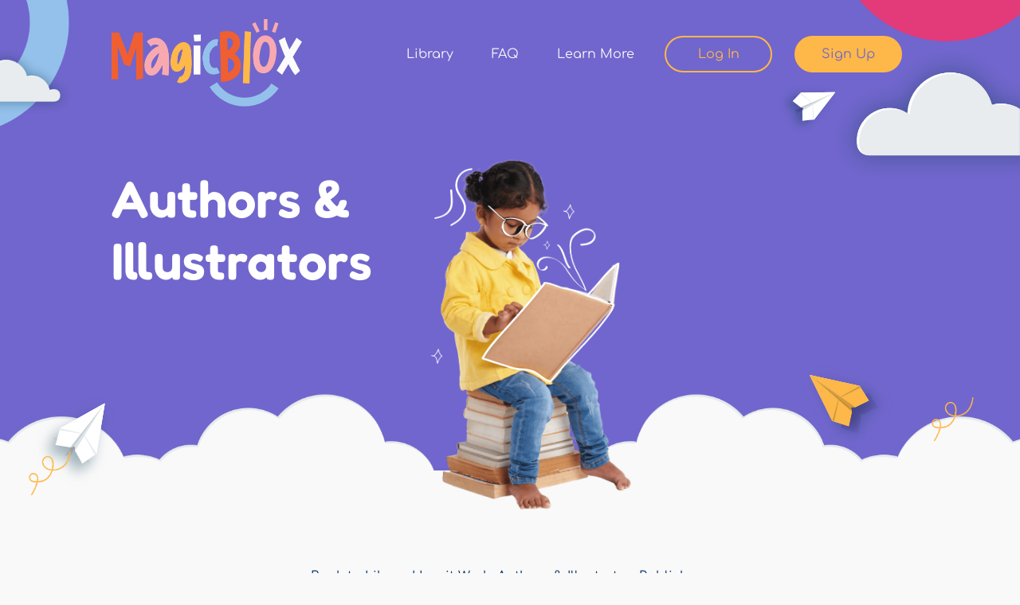

--- FILE ---
content_type: text/html; charset=utf-8
request_url: https://magicblox.com/authors-illustrators/lisa-butowsky
body_size: 11022
content:
<!DOCTYPE html PUBLIC "-//W3C//DTD XHTML+RDFa 1.0//EN"
  "http://www.w3.org/MarkUp/DTD/xhtml-rdfa-1.dtd">
<html xmlns="http://www.w3.org/1999/xhtml" xml:lang="en" version="XHTML+RDFa 1.0" dir="ltr"
  xmlns:fb="http://www.facebook.com/2008/fbml"
  xmlns:og="http://ogp.me/ns#"
  xmlns:content="http://purl.org/rss/1.0/modules/content/"
  xmlns:dc="http://purl.org/dc/terms/"
  xmlns:foaf="http://xmlns.com/foaf/0.1/"
  xmlns:rdfs="http://www.w3.org/2000/01/rdf-schema#"
  xmlns:sioc="http://rdfs.org/sioc/ns#"
  xmlns:sioct="http://rdfs.org/sioc/types#"
  xmlns:skos="http://www.w3.org/2004/02/skos/core#"
  xmlns:xsd="http://www.w3.org/2001/XMLSchema#">

<head profile="http://www.w3.org/1999/xhtml/vocab">
  <!--[if IE]><![endif]-->
<link rel="dns-prefetch" href="//www.google-analytics.com" />
<link rel="preconnect" href="//www.google-analytics.com" />
<link rel="dns-prefetch" href="//stats.g.doubleclick.net" />
<link rel="preconnect" href="//stats.g.doubleclick.net" />
<meta http-equiv="Content-Type" content="text/html; charset=utf-8" />
<link rel="alternate" type="application/rss+xml" title="Lisa Butowsky" href="https://magicblox.com/taxonomy/term/4474/0/feed" />
<link rel="shortcut icon" href="https://magicblox.com/sites/all/themes/blox/magicblox.ico" type="image/vnd.microsoft.icon" />
<!-- Google tag (gtag.js) --><script async src="https://www.googletagmanager.com/gtag/js?id=G-R1WB2C5D27"></script><script>window.dataLayer = window.dataLayer || []; function gtag(){dataLayer.push(arguments);} gtag('js', new Date()); gtag('config', 'G-R1WB2C5D27');</script>
      <!-- Hotjar Tracking Code for MagicBlox -->
      <script>
      (function(h,o,t,j,a,r){
          h.hj=h.hj||function(){(h.hj.q=h.hj.q||[]).push(arguments)};
          h._hjSettings={hjid:3800938,hjsv:6};
          a=o.getElementsByTagName('head')[0];
          r=o.createElement('script');r.async=1;
          r.src=t+h._hjSettings.hjid+j+h._hjSettings.hjsv;
          a.appendChild(r);
      })(window,document,'https://static.hotjar.com/c/hotjar-','.js?sv=');
      </script>
    
      <!-- Meta Pixel Code -->
      <script>
        !function(f,b,e,v,n,t,s)
        {if(f.fbq)return;n=f.fbq=function(){n.callMethod?
        n.callMethod.apply(n,arguments):n.queue.push(arguments)};
        if(!f.fbq)f.fbq=n;n.push=n;n.loaded=!0;n.version='2.0';
        n.queue=[];t=b.createElement(e);t.async=!0;
        t.src=v;s=b.getElementsByTagName(e)[0];
        s.parentNode.insertBefore(t,s)}(window, document,'script',
        'https://connect.facebook.net/en_US/fbevents.js');
        fbq('init', '1999789693498862');
        fbq('track', 'PageView');
      </script>
      <noscript><img height="1" width="1" style="display:none" src="https://www.facebook.com/tr?id=1999789693498862&ev=PageView&noscript=1" /></noscript>
      <!-- End Meta Pixel Code  -->
    <meta name="description" content="A list of books created by Lisa Butowsky available on the MagicBlox online kid&#039;s book library." />
<meta name="keywords" content="authors, publishers, illustrators, creators, self published, published, writing, writer, illustrator" />
<meta name="robots" content="follow, index" />
<meta name="viewport" content="width=device-width, initial-scale=1.0, minimum-scale=1.0, maximum-scale=1.0" />
<meta name="generator" content="Drupal 7 (https://www.drupal.org)" />
<link rel="image_src" href="https://magicblox.com/sites/default/files/images/mb_default-og.png" />
<link rel="canonical" href="https://magicblox.com/authors-illustrators/lisa-butowsky" />
<link rel="shortlink" href="https://magicblox.com/taxonomy/term/4474" />
<meta property="og:type" content="author" />
<meta property="og:url" content="https://magicblox.com/authors-illustrators/lisa-butowsky" />
<meta property="og:site_name" content="MagicBlox" />
<meta property="og:title" content="Lisa Butowsky | MagicBlox Kid&#039;s Book Creator" />
<meta property="og:description" content="A list of books created by Lisa Butowsky available on the MagicBlox online kid&#039;s book library." />
<meta property="og:image" content="http://magicblox.com/sites/default/files/images/mb_default-og.png" />
<meta name="twitter:card" content="summary" />
<meta name="twitter:url" content="https://magicblox.com/authors-illustrators/lisa-butowsky" />
<meta name="twitter:title" content="Lisa Butowsky | MagicBlox Kid&#039;s Book Creator" />
<meta name="twitter:description" content="A list of books created by Lisa Butowsky available on the MagicBlox online kid&#039;s book library." />
<meta name="twitter:image" content="http://magicblox.com/sites/default/files/images/mb_default-og.png" />
<meta name="dcterms.title" content="Lisa Butowsky" />
<meta name="dcterms.type" content="Text" />
<meta name="dcterms.format" content="text/html" />
<meta name="dcterms.identifier" content="https://magicblox.com/authors-illustrators/lisa-butowsky" />
<meta property="al:ios:url" content="https://apps.apple.com/us/app/magicblox-book-library/id1484685532" />
<meta property="al:ios:app_store_id" content="1484685532" />
<meta property="al:ios:app_name" content="MagicBlox Book Library" />
<meta property="al:ipad:url" content="https://apps.apple.com/us/app/magicblox-book-library/id1484685532" />
<meta property="al:ipad:app_store_id" content="1484685532" />
<meta property="al:ipad:app_name" content="MagicBlox Book Library" />
<meta property="al:iphone:url" content="https://apps.apple.com/us/app/magicblox-book-library/id1484685532" />
<meta property="al:iphone:app_store_id" content="1484685532" />
<meta property="al:iphone:app_name" content="MagicBlox Book Library" />
<meta name="apple-itunes-app" content="app-id=1484685532" />
  <title>Lisa Butowsky | MagicBlox Kid's Book Creator</title>
  <script type="text/javascript">
<!--//--><![CDATA[//><!--
for(var fonts=document.cookie.split("advaggf"),i=0;i<fonts.length;i++){var font=fonts[i].split("="),pos=font[0].indexOf("ont_");-1!==pos&&(window.document.documentElement.className+=" "+font[0].substr(4).replace(/[^a-zA-Z0-9\-]/g,""))}if(void 0!==Storage){fonts=JSON.parse(localStorage.getItem("advagg_fonts"));var current_time=(new Date).getTime();for(var key in fonts)fonts[key]>=current_time&&(window.document.documentElement.className+=" "+key.replace(/[^a-zA-Z0-9\-]/g,""))}
//--><!]]>
</script>
<link type="text/css" rel="stylesheet" href="/advagg_css/css__NH6j5MczfLfv8J5MBihiQQFa-zWFYuNL1IBfQDosTrM__n1nQRZxZHn54jRUwIzI2UCopGc2gP0hcgb2aiiDNHVw__yN1F6txBx118mB8mgcFvhiXCcyPG8YHp14MXtemyHOg.css" media="all" />
<link type="text/css" rel="stylesheet" href="/advagg_css/css__xFJ6wKPSMwF2wtvwlhIrZQGEAPmzKDe9xtutLMRLpIo__8eAZqFYrPhKApVlzLfGTFQ-MMO1p9vewAKCbguf_cFI__yN1F6txBx118mB8mgcFvhiXCcyPG8YHp14MXtemyHOg.css" media="screen" />
<link type="text/css" rel="stylesheet" href="/advagg_css/css__Lf9G-0aCuO1YOeHpVpxqr8G8TIgqOol-QWz2iNHwbN4__72_9pwihYb1UuPPSxeJzQoD7kTkAnQ9aFfX6MpqSjh8__yN1F6txBx118mB8mgcFvhiXCcyPG8YHp14MXtemyHOg.css" media="all" />
<link type="text/css" rel="stylesheet" href="/advagg_css/css__cYwH4OZ601QbfcPFeJgpAaTOE0NyjYXP8N-AHukB0Hs__uC8VjGt0CzYsAjeHBx0VCBaJjRhKKVKeL6kEBjUDHUk__yN1F6txBx118mB8mgcFvhiXCcyPG8YHp14MXtemyHOg.css" media="print" />

<!--[if lt IE 9]>
<link type="text/css" rel="stylesheet" href="/advagg_css/css__i0NGamf7SdtDg3PyPzw44b6jPvqfj7SMMWY8VxN6go0__fMtZ2CoHt1fmfshvKZGnpyM2uxS5gRLWk5_uiqUYDUE__yN1F6txBx118mB8mgcFvhiXCcyPG8YHp14MXtemyHOg.css" media="all" />
<![endif]-->

<!--[if lte IE 7]>
<link type="text/css" rel="stylesheet" href="/sites/all/themes/blox/css/ie.css?t0esqa" media="all" />
<![endif]-->
  <script type="text/javascript" defer="defer" src="https://magicblox.com/s3fs-js/google_tag/google_tag_magicblox_production/google_tag.script.js"></script>
<script type="text/javascript" src="/advagg_js/js__NaNYdExCOIUEYq3qgxjO6uDdyHZqILUTuIJ6Tdl4lCs__V_r4Qzj2SlW_IoYt4RbulsOZSo8zZwoE7aaCm2CDIfA__yN1F6txBx118mB8mgcFvhiXCcyPG8YHp14MXtemyHOg.js"></script>
<script type="text/javascript" src="/advagg_js/js__LOTzmTjOEyBYTRa73tu6Fj3qY7yfNxJxX3y1JUwojnc__40YrL2aSiZmfap0peqfapAZpogiJynGBflb-zJ7vQQo__yN1F6txBx118mB8mgcFvhiXCcyPG8YHp14MXtemyHOg.js" defer="defer" async="async"></script>
<script type="text/javascript" src="/advagg_js/js__L3IyqmY-4XB_gEYmcpiWK_yCCbX4ZSZtf2IxMALBMlQ__HMf_Eolm0uO0op0jZExepzKmI5lx7yJ92JwKWxr6aJw__yN1F6txBx118mB8mgcFvhiXCcyPG8YHp14MXtemyHOg.js"></script>
<script type="text/javascript">
<!--//--><![CDATA[//><!--
(function(i,s,o,g,r,a,m){i["GoogleAnalyticsObject"]=r;i[r]=i[r]||function(){(i[r].q=i[r].q||[]).push(arguments)},i[r].l=1*new Date();a=s.createElement(o),m=s.getElementsByTagName(o)[0];a.async=1;a.src=g;m.parentNode.insertBefore(a,m)})(window,document,"script","https://www.google-analytics.com/analytics.js","ga");ga("create", "UA-16902986-1", {"cookieDomain":"auto"});ga("require", "displayfeatures");ga("send", "pageview");
//--><!]]>
</script>
<script type="text/javascript" src="/advagg_js/js__FEsOL3i3-0AUgYSFNsI9l_rAQ8MMxNQbhWCSxYHe6rI__UkRy-wQFegyv5_ca48H8Bdi_qZQ8zn0Q1ky_VYXZnDE__yN1F6txBx118mB8mgcFvhiXCcyPG8YHp14MXtemyHOg.js"></script>
<script type="text/javascript" src="/advagg_js/js__E3u8USQplSZ5KJ7H1a04va3fLnxx2SBJ-VuwgI4-0Sk__AdhAFZ5QAk_VrKkFUOCnxJb9ANrhuWlKf15A7QHm14M__yN1F6txBx118mB8mgcFvhiXCcyPG8YHp14MXtemyHOg.js" defer="defer" async="async"></script>
<script type="text/javascript" src="/advagg_js/js__wbMpAg9WAuGCn3JYknLVVfZ9w1gPikGXJtzDxxvCiUY__RflYgJXtOy1zPOeh-QFrsh2HMuvxfsei0G0rqSTqpZE__yN1F6txBx118mB8mgcFvhiXCcyPG8YHp14MXtemyHOg.js"></script>
<script type="text/javascript">
<!--//--><![CDATA[//><!--
jQuery.extend(Drupal.settings, {"basePath":"\/","pathPrefix":"","setHasJsCookie":0,"ajaxPageState":{"theme":"blox","theme_token":"mcAmOzlfQ0UtITZkTdMR6CufV8PZk_n48qOFU9tMnig","jquery_version":"1.8","css":{"modules\/system\/system.base.css":1,"modules\/system\/system.menus.css":1,"modules\/system\/system.messages.css":1,"modules\/system\/system.theme.css":1,"sites\/all\/modules\/contrib\/blazy\/css\/blazy.css":1,"sites\/all\/modules\/contrib\/blazy\/css\/components\/blazy.column.css":1,"sites\/all\/modules\/contrib\/blazy\/css\/components\/blazy.filter.css":1,"sites\/all\/modules\/contrib\/blazy\/css\/components\/blazy.grid.css":1,"sites\/all\/modules\/contrib\/blazy\/css\/components\/blazy.ratio.css":1,"sites\/all\/modules\/contrib\/blazy\/css\/components\/blazy.loading.css":1,"sites\/all\/modules\/contrib\/simplenews\/simplenews.css":1,"modules\/comment\/comment.css":1,"sites\/all\/modules\/contrib\/date\/date_api\/date.css":1,"sites\/all\/modules\/contrib\/date\/date_popup\/themes\/datepicker.1.7.css":1,"modules\/field\/theme\/field.css":1,"sites\/all\/modules\/contrib\/invite2\/modules\/invite_by_email\/css\/invite_by_email.css":1,"sites\/all\/modules\/contrib\/logintoboggan\/logintoboggan.css":1,"sites\/all\/modules\/custom\/magicblox_anon_prompt\/css\/magicblox_anon_prompt.css":1,"sites\/all\/modules\/custom\/magicblox_base\/css\/magicblox_base.admin.css":1,"modules\/node\/node.css":1,"modules\/search\/search.css":1,"modules\/user\/user.css":1,"sites\/all\/modules\/contrib\/workflow\/workflow_admin_ui\/workflow_admin_ui.css":1,"sites\/all\/modules\/contrib\/extlink\/css\/extlink.css":1,"sites\/all\/modules\/custom\/magicblox_user_register\/register.css":1,"sites\/all\/modules\/contrib\/views\/css\/views.css":1,"sites\/all\/modules\/contrib\/colorbox\/styles\/stockholmsyndrome\/colorbox_style.css":1,"sites\/all\/modules\/contrib\/ctools\/css\/ctools.css":1,"sites\/all\/modules\/custom\/magicblox_user_register\/register_ms_v2.css":1,"sites\/all\/modules\/contrib\/fivestar\/css\/fivestar.css":1,"sites\/all\/libraries\/superfish\/css\/superfish.css":1,"sites\/all\/themes\/blox\/css\/layout.css":1,"sites\/all\/themes\/blox\/css\/blox.styles.css":1,"sites\/all\/themes\/blox\/chosen\/chosen.css":1,"sites\/all\/themes\/blox\/css\/colorbox.css":1,"sites\/all\/themes\/blox\/assets\/css\/bootstrap.css":1,"sites\/all\/themes\/blox\/libraries\/mmenu\/mmenu.css":1,"sites\/all\/themes\/blox\/libraries\/slick\/slick.css":1,"sites\/all\/themes\/blox\/assets\/css\/styles.css":1,"sites\/all\/themes\/blox\/css\/print.css":1,"sites\/all\/themes\/blox\/css\/ie8.css":1,"sites\/all\/themes\/blox\/css\/ie.css":1,"sites\/all\/themes\/blox\/css\/ie6.css":1},"js":{"sites\/all\/modules\/contrib\/addthis\/addthis.js":1,"https:\/\/magicblox.com\/s3fs-js\/google_tag\/google_tag_magicblox_production\/google_tag.script.js":1,"sites\/all\/modules\/contrib\/jquery_update\/replace\/jquery\/1.8\/jquery.min.js":1,"misc\/jquery-extend-3.4.0.js":1,"misc\/jquery-html-prefilter-3.5.0-backport.js":1,"misc\/jquery.once.js":1,"misc\/drupal.js":1,"sites\/all\/libraries\/blazy\/blazy.min.js":1,"sites\/all\/modules\/contrib\/blazy\/js\/dblazy.min.js":1,"sites\/all\/modules\/contrib\/blazy\/js\/bio.min.js":1,"sites\/all\/modules\/contrib\/blazy\/js\/bio.media.min.js":1,"sites\/all\/modules\/contrib\/blazy\/js\/blazy.load.min.js":1,"sites\/all\/modules\/contrib\/jquery_update\/replace\/ui\/external\/jquery.cookie.js":1,"sites\/all\/modules\/contrib\/jquery_update\/replace\/misc\/jquery.form.min.js":1,"sites\/all\/libraries\/fontfaceobserver\/fontfaceobserver.js":1,"misc\/form-single-submit.js":1,"misc\/ajax.js":1,"sites\/all\/modules\/contrib\/jquery_update\/js\/jquery_update.js":1,"sites\/all\/modules\/contrib\/admin_menu\/admin_devel\/admin_devel.js":1,"sites\/all\/modules\/contrib\/autoupload\/js\/autoupload.js":1,"sites\/all\/modules\/custom\/magicblox_user_register\/js\/magicblox_user_register.js":1,"sites\/all\/modules\/custom\/magicblox_popup\/magicblox_popup.js":1,"sites\/all\/libraries\/colorbox\/jquery.colorbox-min.js":1,"sites\/all\/modules\/contrib\/colorbox\/js\/colorbox.js":1,"sites\/all\/modules\/contrib\/colorbox\/styles\/stockholmsyndrome\/colorbox_style.js":1,"sites\/all\/modules\/contrib\/colorbox\/js\/colorbox_load.js":1,"sites\/all\/modules\/custom\/magicblox_amplitude\/js\/magicblox_amplitude.init.js":1,"sites\/all\/modules\/custom\/magicblox_amplitude\/js\/magicblox_amplitude.events.js":1,"sites\/all\/modules\/custom\/magicblox_amplitude\/js\/magicblox_amplitude.custom.js":1,"sites\/all\/modules\/custom\/magicblox_anon_prompt\/js\/magicblox_anon_prompt.js":1,"sites\/all\/modules\/contrib\/ctools\/js\/auto-submit.js":1,"sites\/all\/modules\/contrib\/fivestar\/js\/fivestar.js":1,"sites\/all\/modules\/contrib\/views\/js\/base.js":1,"misc\/progress.js":1,"sites\/all\/modules\/contrib\/views\/js\/ajax_view.js":1,"sites\/all\/modules\/contrib\/google_analytics\/googleanalytics.js":1,"sites\/all\/modules\/contrib\/google_analytics_et\/js\/google_analytics_et.js":1,"sites\/all\/modules\/contrib\/advagg\/advagg_font\/advagg_font.js":1,"sites\/all\/modules\/contrib\/extlink\/js\/extlink.js":1,"sites\/all\/libraries\/superfish\/jquery.hoverIntent.minified.js":1,"sites\/all\/libraries\/superfish\/sfsmallscreen.js":1,"sites\/all\/libraries\/superfish\/supposition.js":1,"sites\/all\/libraries\/superfish\/superfish.js":1,"sites\/all\/libraries\/superfish\/supersubs.js":1,"sites\/all\/modules\/contrib\/superfish\/superfish.js":1,"sites\/all\/themes\/blox\/js\/footable.core.min.js":1,"sites\/all\/themes\/blox\/js\/jquery.prettydropdowns.js":1,"sites\/all\/themes\/blox\/libraries\/jquery.debounce-1.0.5.js":1,"sites\/all\/themes\/blox\/libraries\/mmenu\/mmenu.js":1,"sites\/all\/themes\/blox\/libraries\/slick\/slick.js":1,"sites\/all\/themes\/blox\/js\/breakpoints-helper.js":1,"sites\/all\/themes\/blox\/js\/blox.js":1,"sites\/all\/themes\/blox\/js\/mobile-menu.js":1,"sites\/all\/themes\/blox\/js\/global.js":1,"sites\/all\/themes\/blox\/js\/homepage-carousel.js":1,"sites\/all\/themes\/blox\/js\/user-says-carousel.js":1}},"colorbox":{"opacity":"0.85","current":"{current} of {total}","previous":"\u00ab Prev","next":"Next \u00bb","close":"Close","maxWidth":"98%","maxHeight":"98%","fixed":true,"mobiledetect":true,"mobiledevicewidth":"480px","specificPagesDefaultValue":"admin*\nimagebrowser*\nimg_assist*\nimce*\nnode\/add\/*\nnode\/*\/edit\nprint\/*\nprintpdf\/*\nsystem\/ajax\nsystem\/ajax\/*"},"amplitude":{"api_key":"b9dc64c4c776630b668de5180a40d9da","user_id":null,"events":[{"name":"View Author\/Illustrator Page","properties":{"Page name":"Lisa Butowsky"}},{"name":"Landing Page","properties":{"Page name":"Lisa Butowsky"}}]},"magicblox":{"user_anon":true},"magicblox_user_register":{"allow_trial":true},"magicblox_popup":{"close_on_load":["\u003Cfront\u003E","\/","\/user","\/books\/featured","\/search","\/upload","\/pricing"],"uid":0,"disallowed":["\u003Cfront\u003E","","user","books\/featured","search","upload","pricing"],"membership":null},"urlIsAjaxTrusted":{"\/taxonomy\/term\/4474\/0":true,"\/views\/ajax":true},"views":{"ajax_path":"\/views\/ajax","ajaxViews":{"views_dom_id:697f2814b230a2c2a2d4da7908916444":{"view_name":"taxonomy_term","view_display_id":"page","view_args":"4474\/0","view_path":"taxonomy\/term\/4474","view_base_path":"taxonomy\/term\/%","view_dom_id":"697f2814b230a2c2a2d4da7908916444","pager_element":0}}},"better_exposed_filters":{"views":{"taxonomy_term":{"displays":{"page":{"filters":{"keys":{"required":false},"field_readinglevel_tid":{"required":false}}}}}}},"googleanalytics":{"trackOutbound":1,"trackMailto":1,"trackDownload":1,"trackDownloadExtensions":"7z|aac|arc|arj|asf|asx|avi|bin|csv|doc(x|m)?|dot(x|m)?|exe|flv|gif|gz|gzip|hqx|jar|jpe?g|js|mp(2|3|4|e?g)|mov(ie)?|msi|msp|pdf|phps|png|ppt(x|m)?|pot(x|m)?|pps(x|m)?|ppam|sld(x|m)?|thmx|qtm?|ra(m|r)?|sea|sit|tar|tgz|torrent|txt|wav|wma|wmv|wpd|xls(x|m|b)?|xlt(x|m)|xlam|xml|z|zip","trackColorbox":1},"googleAnalyticsETSettings":{"selectors":[{"event":"mousedown","selector":"#block-magicblox-user-register-mb-user-register-prompt-main #edit-submit","category":"Registration","action":"click","label":"Home Page Hero - Register button"},{"event":"mousedown","selector":"#hph_register","category":"Registration","action":"click","label":"Header - Register button"},{"event":"mousedown","selector":"#hph_signin","category":"Registration","action":"click","label":"Header - Sign In button"},{"event":"mousedown","selector":"#sidebar-second a","category":"Registration","action":"click","label":"Start Reading Block - Register button"},{"event":"mousedown","selector":"#cb-content #user-login .form-wrapper #edit-submit","category":"Registration","action":"click","label":"Lightbox Sign In button"},{"event":"mousedown","selector":".cb #edit-register-link","category":"Registration","action":"click","label":"Lightbox Register button"},{"event":"mousedown","selector":"#cb-content #magicblox-user-register-signup .form-wrapper #edit-submit","category":"Registration","action":"click","label":"Lightbox Registration Form - Next button"},{"event":"mousedown","selector":"#cb-content #membership-add .ms-link-mpid-ms_membership_12 .link","category":"Registration","action":"click","label":"Lightbox Select Access Pass - Ladybug button"},{"event":"mousedown","selector":"#cb-content #membership-add .ms-link-mpid-ms_membership_14 .link","category":"Registration","action":"click","label":"Lightbox Select Access Pass - Book Worm button"},{"event":"mousedown","selector":"#cb-content #membership-add .ms-link-mpid-ms_membership_24 .link","category":"Registration","action":"click","label":"Lightbox Select Access Pass - Book Worm button"},{"event":"mousedown","selector":"#cb-content #membership-add .ms-link-mpid-ms_membership_13 .link","category":"Registration","action":"click","label":"Lightbox Select Access Pass - Butterfly button"},{"event":"mousedown","selector":"#cb-content #membership-add .ms-link-mpid-ms_membership_25 .link","category":"Registration","action":"click","label":"Lightbox Select Access Pass - Butterfly button"},{"event":"mousedown","selector":"#cb-content #membership-add .ms-link-mpid-ms_membership_16 .link","category":"Registration","action":"click","label":"Lightbox Limited Offer Page - Get 1 Year for $10 button"},{"event":"mousedown","selector":"#cb-content .butter-no-thanks a","category":"Registration","action":"click","label":"Lightbox Limited Offer Page - No Thanks link"},{"event":"mousedown","selector":"#cb-content .ms_cart_right #edit-submit","category":"Registration","action":"click","label":"Lightbox Checkout - Proceed to payment button"},{"event":"mousedown","selector":"#cb-content .ms_stripe_payment_form #edit-submit","category":"Registration","action":"click","label":"Lightbox Credit Card form - Pay $$ button"},{"event":"mousedown","selector":"#cb-content #magicblox-user-register-thank-you.cont-12","category":"Registration","action":"click","label":"Lightbox Ladybug Thank You page - Continue button"},{"event":"mousedown","selector":"#cb-content #magicblox-user-register-thank-you.cont-14","category":"Registration","action":"click","label":"Lightbox Bookworm Thank You page - Continue button"},{"event":"mousedown","selector":"#cb-content #magicblox-user-register-thank-you.cont-13","category":"Registration","action":"click","label":"Lightbox Butterfly Thank You page - Continue button"},{"event":"mousedown","selector":"#user-login .form-wrapper #edit-submit","category":"Registration","action":"click","label":"Sign In button"},{"event":"mousedown","selector":"#edit-register-link","category":"Registration","action":"click","label":"Register button"},{"event":"mousedown","selector":"#magicblox-user-register-signup .form-wrapper #edit-submit","category":"Registration","action":"click","label":"Registration Form - Next button"},{"event":"mousedown","selector":"#membership-add .ms-link-mpid-ms_membership_12 .link","category":"Registration","action":"click","label":"Select Access Pass - Ladybug button"},{"event":"mousedown","selector":"#membership-add .ms-link-mpid-ms_membership_14 .link","category":"Registration","action":"click","label":"Select Access Pass - Book Worm button"},{"event":"mousedown","selector":"#membership-add .ms-link-mpid-ms_membership_24 .link","category":"Registration","action":"click","label":"Select Access Pass - Book Worm button"},{"event":"mousedown","selector":"#membership-add .ms-link-mpid-ms_membership_13 .link","category":"Registration","action":"click","label":"Select Access Pass - Butterfly button"},{"event":"mousedown","selector":"#membership-add .ms-link-mpid-ms_membership_25 .link","category":"Registration","action":"click","label":"Select Access Pass - Butterfly button"},{"event":"mousedown","selector":"#membership-add .ms-link-mpid-ms_membership_16 .link","category":"Registration","action":"click","label":"Limited Offer Page - Get 1 Year for $10 button"},{"event":"mousedown","selector":".butter-no-thanks a","category":"Registration","action":"click","label":"Limited Offer Page - No Thanks link"},{"event":"mousedown","selector":".ms_cart_right #edit-submit","category":"Registration","action":"click","label":"Checkout - Proceed to payment button"},{"event":"mousedown","selector":".ms_stripe_payment_form #edit-submit","category":"Registration","action":"click","label":"Credit Card form - Pay $$ button"},{"event":"mousedown","selector":"#magicblox-user-register-thank-you.cont-12","category":"Registration","action":"click","label":"Ladybug Thank You page - Continue button"},{"event":"mousedown","selector":"#magicblox-user-register-thank-you.cont-14","category":"Registration","action":"click","label":"Bookworm Thank You page - Continue button"},{"event":"mousedown","selector":"#magicblox-user-register-thank-you.cont-13","category":"Registration","action":"click","label":"Butterfly Thank You page - Continue button"}],"settings":[]},"advagg_font":{"museo500regular":"Museo500Regular","baloobhairegular":"BalooBhaiRegular","lucidagrande":"LucidaGrande","museo700regular":"Museo700Regular","arial":"Arial","museo300regular":"Museo300Regular","helvetica-neue":"Helvetica Neue","lucida-grande":"Lucida Grande"},"advagg_font_storage":1,"advagg_font_cookie":1,"advagg_font_no_fout":0,"superfish":{"4":{"id":"4","sf":{"animation":{"opacity":"show","height":"show"},"speed":"fast","autoArrows":false,"dropShadows":false},"plugins":{"smallscreen":{"mode":"window_width","breakpoint":812,"breakpointUnit":"px","type":"select","addSelected":true,"title":"Authors + Publishers"},"supposition":true,"supersubs":true}}},"extlink":{"extTarget":"_blank","extClass":0,"extLabel":"(link is external)","extImgClass":0,"extIconPlacement":"append","extSubdomains":1,"extExclude":"","extInclude":"","extCssExclude":"","extCssExplicit":"","extAlert":0,"extAlertText":"This link will take you to an external web site. We are not responsible for their content.","mailtoClass":0,"mailtoLabel":"(link sends e-mail)","extUseFontAwesome":false},"blazy":{"loadInvisible":false,"offset":100,"saveViewportOffsetDelay":50,"validateDelay":25},"blazyIo":{"enabled":true,"disconnect":false,"rootMargin":"0px","threshold":[0]}});
//--><!]]>
</script>
</head>
<body class="html not-front not-logged-in no-sidebars page-taxonomy page-taxonomy-term page-taxonomy-term- page-taxonomy-term-4474 footer-columns" >
  <div id="skip-link">
    <a href="#main-content" class="element-invisible element-focusable">Skip to main content</a>
  </div>
    <!--[if lt IE 7]>
<script type="text/javascript" src="DD_roundies.js"></script>
<script type="text/javascript">
  DD_roundies.addRule('.roundify', '10px');
</script>
<![endif]-->
<!-- include jQuery library -->
<div class="dialog-off-canvas-main-canvas">
<div class="mobile-menu-wrapper" tabindex="-1">
  <ul id="mobileMenu"></ul>
</div>
<div id="page-wrapper">
  <div id="page">
    <div class="ie7message">
      <p>Your browser is not supported. Please consider upgrading to a newer browser.</p>
    </div>
    <div id="header" class="header">
      <div class="container">
                  <a href="/" title="Home" rel="home" id="logo">
            <img src="https://magicblox.com/sites/all/themes/blox/logo.png" alt="Home" />
          </a>
        
                  <div id="name-and-slogan"  class="element-invisible">

                                          <div id="site-name"  class="element-invisible">
                  <strong>
                    <a href="/" title="Home" rel="home"><span>MagicBlox</span></a>
                  </strong>
                </div>
                          
                          <div id="site-slogan"  class="element-invisible">
                Your Kid's Book Library              </div>
            
          </div> <!-- /#name-and-slogan -->
        
                    <div class="region region-header">
    <div id="block-system-user-menu" class="block block-system block-menu">

    
  <div class="content">
    <ul class="menu clearfix"><li class="first leaf"><a href="/books">Library</a></li>
<li class="leaf"><a href="/support" title="Find Answers to Your Questions">FAQ</a></li>
<li class="leaf"><a href="/how-it-works">Learn More</a></li>
<li class="leaf"><a href="/user/login" title="Sign In to Continue Reading Online Kid&#039;s Books" id="hph_signin">Log In</a></li>
<li class="last leaf"><a href="/user/register" title="Register to Start Reading Online Kid&#039;s Books for Free" id="hph_register">Sign Up</a></li>
</ul>  </div>
</div>
  </div>
        
        <div class="menu__item" id="mobile-menu-trigger">
          <a class="menu__link" href="#">
            <div class="hamburger">
              <span class="line line--top"></span>
              <span class="line line--middle"></span>
              <span class="line line--bottom"></span>
            </div>
          </a>
        </div>
      </div>
    </div>

    <div id="main-wrapper" class="clearfix">
      <div class="main-shadow">

                    <div class="region region-banner">
    <div id="block-block-65" class="block block-block">

    
  <div class="content">
    <div class="mb-banner mb-banner--authors-illustrators">
<div class="container">
<div class="mb-banner--content">
<h1 class="mb-banner--title">Authors &amp;<br /><span>Illustrators</span></h1>
</div>
</div>
<div class="mb-banner--elements">
<div class="banner-elements--left">
<div class="banner-elements--left--inner"><span class="ellipse">ellipse</span> <span class="cloud">cloud</span> <span class="plane">plane</span> <span class="spiral">spiral</span></div>
</div>
<div class="banner-elements--center">
<div class="banner-elements--center--inner"><span class="girl">girl</span></div>
</div>
<div class="banner-elements--right">
<div class="banner-elements--left--inner"><span class="circle">circle</span> <span class="plane">plane</span> <span class="cloud">cloud</span> <span class="spiral">spiral</span> <span class="plane-yellow">yellow plane</span></div>
</div>
</div>
<div class="mb-banner--bg"> </div>
</div>
  </div>
</div>
<div id="block-superfish-4" class="block block-superfish">

    
  <div class="content">
    <ul  id="superfish-4" class="menu sf-menu sf-menu-authors-publishers sf-horizontal sf-style-none sf-total-items-4 sf-parent-items-0 sf-single-items-4"><li id="menu-4464-4" class="first odd sf-item-1 sf-depth-1 sf-no-children"><a href="/" title="Go Back to Our Kid&#039;s Book Library" class="sf-depth-1">Back to Library</a></li><li id="menu-4465-4" class="middle even sf-item-2 sf-depth-1 sf-no-children"><a href="/authors-publishers" title="Learn How Authors and Publishers Get Free Marketing and Earn Money with our Self Publishing Tools" class="sf-depth-1">How it Works</a></li><li id="menu-4467-4" class="middle odd sf-item-3 sf-depth-1 sf-no-children"><a href="/authors-illustrators" title="View a List of Authors &amp; Illustrators who have Published Kid&#039;s Books on our Library" class="sf-depth-1">Authors &amp; Illustrators</a></li><li id="menu-4468-4" class="last even sf-item-4 sf-depth-1 sf-no-children"><a href="/publishers" title="View a List of Publishers who have Published Kid&#039;s Books on our Library" class="sf-depth-1">Publishers</a></li></ul>  </div>
</div>
  </div>
        
        
                  <div id="breadcrumb"><h2 class="element-invisible">You are here</h2><div class="breadcrumb"><a href="/">Home</a></div></div>
        
        <div id="main" class="clearfix">

          <div class="container">

            
            <div id="content" class="column">
              <div class="section">
                <a id="main-content"></a>
                                                                  <h1 id="page-title">Lisa Butowsky</h1>
                
                
                  <div class="region region-content">
    <div id="block-system-main" class="block block-system">

    
  <div class="content">
    <div class="view view-taxonomy-term view-id-taxonomy_term view-display-id-page view-dom-id-697f2814b230a2c2a2d4da7908916444">
        
      <div class="view-filters">
      <form class="ctools-auto-submit-full-form" action="/taxonomy/term/4474/0" method="get" id="views-exposed-form-taxonomy-term-page" accept-charset="UTF-8"><div><div class="views-exposed-form">
  <div class="views-exposed-widgets clearfix">
          <div id="edit-keys-wrapper" class="views-exposed-widget views-widget-filter-keys">
                  <label for="edit-keys">
            Search          </label>
                        <div class="views-widget">
          <div class="form-item form-type-textfield form-item-keys">
 <input placeholder="Search for Books" type="text" id="edit-keys" name="keys" value="" size="15" maxlength="128" class="form-text" />
</div>
        </div>
              </div>
          <div id="edit-field-readinglevel-tid-wrapper" class="views-exposed-widget views-widget-filter-field_readinglevel_tid">
                  <label for="edit-field-readinglevel-tid">
            Reading Level (field_readinglevel)          </label>
                        <div class="views-widget">
          <div class="form-item form-type-select form-item-field-readinglevel-tid">
 <select id="edit-field-readinglevel-tid" name="field_readinglevel_tid" class="form-select"><option value="All" selected="selected">- Any -</option><option value="2">Beginner (1 to 6)</option><option value="3">Intermediate (6 to 9)</option><option value="4">Advanced (9 to 13)</option></select>
</div>
        </div>
              </div>
              <div class="views-exposed-widget views-widget-sort-by">
        <div class="form-item form-type-select form-item-sort-by">
  <label for="edit-sort-by">Sort by </label>
 <select id="edit-sort-by" name="sort_by" class="form-select"><option value="created" selected="selected">Post date</option><option value="title">Title</option></select>
</div>
      </div>
      <div class="views-exposed-widget views-widget-sort-order">
        <div class="form-item form-type-select form-item-sort-order">
  <label for="edit-sort-order">Order </label>
 <select id="edit-sort-order" name="sort_order" class="form-select"><option value="ASC">Asc</option><option value="DESC" selected="selected">Desc</option></select>
</div>
      </div>
                <div class="views-exposed-widget views-submit-button">
      <input class="ctools-use-ajax ctools-auto-submit-click js-hide form-submit" type="submit" id="edit-submit-taxonomy-term" value="Apply" />    </div>
      </div>
</div>
</div></form>    </div>
  
  
      <div class="view-content">
        <div class="views-row views-row-1 views-row-odd views-row-first">
        <div class="views-row__image">
      
    <div class="views-field views-field-field-thumbnail">        <div class="field-content"><a href="/books/4515-mr.-mistake-mind-your-manners-in-a-restaurant"><img typeof="foaf:Image" src="https://s3.us-west-2.amazonaws.com/magicblox.com/s3fs-public/styles/librarythumbnail/public/books/1141/4515/6711/thumbnail/4515_4515_mistake_text15-issuu.jpg?itok=E4F_y3FE" width="100" height="150" alt="Mr. Mistake" title="Mr. Mistake: Mind Your Manners in a Restaurant" /></a></div>    </div>  </div>
<div class="views-row__content">
          
    <div class="views-field views-field-title">        <span class="field-content"><a href="/books/4515-mr.-mistake-mind-your-manners-in-a-restaurant">Mr. Mistake: Mind Your Manners in a Restaurant</a></span>    </div>          
    <div class="views-field views-field-field-rating">        <div class="field-content"><div class="clearfix fivestar-average-stars fivestar-average-text"><div class="fivestar-static-item"><div class="form-item form-type-item">
<div class="description"><div class="fivestar-summary fivestar-summary-average-count"><span class="average-rating">Average: <span >5</span></span> <span class="total-votes">(<span >1</span> vote)</span></div></div>
 <div class="fivestar-default"><div class="fivestar-widget-static fivestar-widget-static-vote fivestar-widget-static-5 clearfix"><div class="star star-1 star-odd star-first"><span class="on">5</span></div><div class="star star-2 star-even"><span class="on"></span></div><div class="star star-3 star-odd"><span class="on"></span></div><div class="star star-4 star-even"><span class="on"></span></div><div class="star star-5 star-odd star-last"><span class="on"></span></div></div></div>
</div>
</div></div></div>    </div>          
    <div class="views-field views-field-field-authors-illustrators">        <div class="field-content"><a href="/authors-illustrators/lisa-butowsky" typeof="skos:Concept" property="rdfs:label skos:prefLabel" datatype="" class="active">Lisa Butowsky</a>, <a href="/authors-illustrators/donna-bostany" typeof="skos:Concept" property="rdfs:label skos:prefLabel" datatype="">Donna Bostany</a></div>    </div>          
    <div class="views-field views-field-field-publisher-term">        <div class="field-content"><a href="/publishers/headline-books" typeof="skos:Concept" property="rdfs:label skos:prefLabel" datatype="">Headline Books</a></div>    </div>          
    <div class="views-field views-field-nothing">        <span class="field-content"><p>Max Mistake (Mr. Mistake) is visiting his cousin, Missy Mistake. They will be going to a fancy restaurant and Max is...<a href="/books/4515-mr.-mistake-mind-your-manners-in-a-restaurant">read more</a></span>    </div>          
    <span class="views-field views-field-field-pages">        <span class="field-content"><span class="field-label">Pages</span> 44</span>    </span>          
    <span class="views-field views-field-fullcount">    <span class="views-label views-label-fullcount">Reads</span>    <span class="field-content">38</span>    </span>  </div>
  </div>
  <div class="views-row views-row-2 views-row-even views-row-last">
        <div class="views-row__image">
      
    <div class="views-field views-field-field-thumbnail">        <div class="field-content"><a href="/books/2553-miss-mistake-mind-your-manners-at-home"><img typeof="foaf:Image" src="https://s3.us-west-2.amazonaws.com/magicblox.com/s3fs-public/styles/librarythumbnail/public/books/1141/2553/4391/thumbnail/2553_miss-mistake-at-home.jpg?itok=UlYsEe2Z" width="100" height="150" alt="Miss Mistake: Mind Your Manners at Home" title="Miss Mistake: Mind Your Manners at Home" /></a></div>    </div>  </div>
<div class="views-row__content">
          
    <div class="views-field views-field-title">        <span class="field-content"><a href="/books/2553-miss-mistake-mind-your-manners-at-home">Miss Mistake: Mind Your Manners at Home</a></span>    </div>          
    <div class="views-field views-field-field-rating">        <div class="field-content"><div class="clearfix fivestar-average-stars fivestar-average-text"><div class="fivestar-static-item"><div class="form-item form-type-item">
<div class="description"><div class="fivestar-summary fivestar-summary-average-count"><span class="average-rating">Average: <span >5</span></span> <span class="total-votes">(<span >1</span> vote)</span></div></div>
 <div class="fivestar-default"><div class="fivestar-widget-static fivestar-widget-static-vote fivestar-widget-static-5 clearfix"><div class="star star-1 star-odd star-first"><span class="on">5</span></div><div class="star star-2 star-even"><span class="on"></span></div><div class="star star-3 star-odd"><span class="on"></span></div><div class="star star-4 star-even"><span class="on"></span></div><div class="star star-5 star-odd star-last"><span class="on"></span></div></div></div>
</div>
</div></div></div>    </div>          
    <div class="views-field views-field-field-authors-illustrators">        <div class="field-content"><a href="/authors-illustrators/lisa-butowsky" typeof="skos:Concept" property="rdfs:label skos:prefLabel" datatype="" class="active">Lisa Butowsky</a>, <a href="/authors-illustrators/illustrated-by-donna-bostany" typeof="skos:Concept" property="rdfs:label skos:prefLabel" datatype="">Illustrated by Donna Bostany</a></div>    </div>          
    <div class="views-field views-field-field-publisher-term">        <div class="field-content"><a href="/publishers/headline-books" typeof="skos:Concept" property="rdfs:label skos:prefLabel" datatype="">Headline Books</a></div>    </div>          
    <div class="views-field views-field-nothing">        <span class="field-content"><p>Miss Mistake sometimes doesn't know the proper thing to say or do around others. Thank goodness for her smart butterfly...<a href="/books/2553-miss-mistake-mind-your-manners-at-home">read more</a></span>    </div>          
    <span class="views-field views-field-field-pages">        <span class="field-content"><span class="field-label">Pages</span> 36</span>    </span>          
    <span class="views-field views-field-fullcount">    <span class="views-label views-label-fullcount">Reads</span>    <span class="field-content">34</span>    </span>  </div>
  </div>
    </div>
  
  
  
  
  
  
</div>  </div>
</div>
  </div>
              </div>
            </div> <!-- /.section, /#content -->

            
          </div>
        </div>

        
      </div>
    </div> <!-- /#main, /#main-wrapper -->

    <div id="footer">
      <div class="container">
        <div class="footer-first">
          <div id="footer-first--first-column">
                          <a href="/" title="Home" rel="home" id="logo">
                <img src="https://magicblox.com/sites/all/themes/blox/logo.png" alt="Home" />
              </a>
            
                            <div class="region region-footer-firstcolumn">
    <div id="block-block-28" class="block block-block">

    
  <div class="content">
    <!-- AddThis Follow BEGIN --><div class="addthis_toolbox addthis_32x32_style addthis_default_style">    </div><script type="text/javascript" src="//s7.addthis.com/js/300/addthis_widget.js#pubid=ra-4fad1f1f31b7b451" async="async"></script><!-- AddThis Follow END -->  </div>
</div>
  </div>
                      </div>
                      <div id="footer-first--second-column">
                <div class="region region-footer-secondcolumn">
    <div id="block-menu-menu-footer-links" class="block block-menu">

    
  <div class="content">
    <ul class="menu clearfix"><li class="first expanded"><a href="/about-us/about-us" title="MagicBlox, An Online Kid&#039;s Book Library">COMPANY</a><ul class="menu clearfix"><li class="first leaf"><a href="/about-us/about-us" title="About the MagicBlox Team">About Us</a></li>
<li class="last leaf"><a href="/about-us/contact-us" title="Contact Us for Support, Licensing, Media or Partnerships">Contact Us</a></li>
</ul></li>
<li class="expanded"><a href="/how-it-works" title="Read Kid&#039;s Books on Your Computer or Tablet Devices for Free">PARENTS</a><ul class="menu clearfix"><li class="first leaf"><a href="/books" title="Online Library of Kid&#039;s Books">Library</a></li>
<li class="leaf"><a href="/how-it-works" title="Learn How to Read Books in our Library">How it Works</a></li>
<li class="last leaf"><a href="/pricing" title="Read Kid&#039;s Books for Free or Upgrade go get Unlimited Access">Pricing</a></li>
</ul></li>
<li class="expanded"><a href="/schools-libraries" title="Elementary Schools and Teachers, Give Your Students Access to Read Books Online">SCHOOLS</a><ul class="menu clearfix"><li class="first leaf"><a href="/schools-libraries" title="Site Licensing for Schools, Libraries and Other Educational Organizations">Special Pricing</a></li>
<li class="last leaf"><a href="/raise-money-for-your-school" title="Raise Money for Your School, Library or Educational Organization">Fundraising</a></li>
</ul></li>
<li class="expanded"><a href="/authors-publishers" title="Kid&#039;s Book Authors &amp; Publishers can Self Publish Books and Earn Money">CREATORS</a><ul class="menu clearfix"><li class="first leaf"><a href="/authors-publishers" title="Learn How Authors, Illustrators and Publishers Earn Money, Get FREE Marketing and FREE Digital Distribution">How it Works</a></li>
<li class="leaf"><a href="/authors-illustrators" title="View a List of Authors &amp; Illustrators with Kid&#039;s Books Published in our Library">Authors &amp; Illustrators</a></li>
<li class="last leaf"><a href="/publishers">Publishers</a></li>
</ul></li>
<li class="expanded"><a href="/terms-of-use" title="Terms of Use and Privacy Policy for MagicBlox Kid&#039;s Book Library">LEGAL</a><ul class="menu clearfix"><li class="first leaf"><a href="/terms-of-use" title="MagicBlox Legal Terms of Use">Terms of Use</a></li>
<li class="leaf"><a href="/privacy-policy" title="MagicBlox Privacy Policy - We Promise to Keep Your Information Private">Privacy Policy</a></li>
<li class="last leaf"><a href="/author-publisher-agreement" title="MagicBlox Creator Community Publishing Agreement">Creator Agreement</a></li>
</ul></li>
<li class="last expanded"><a href="/" title="MagicBlox is a Community of Children, Parents, Teachers, Authors and Publishers">COMMUNITY</a><ul class="menu clearfix"><li class="first leaf"><a href="/invite" title="Share our Online Kid&#039;s Book Library with your Friends">Invite Friends</a></li>
<li class="last leaf"><a href="/support">Help &amp; Support</a></li>
</ul></li>
</ul>  </div>
</div>
  </div>
            </div>
                                <div id="footer-first--third-column">
                <div class="region region-footer-thirdcolumn">
    <div id="block-menu-menu-footer-links-2" class="block block-menu">

    
  <div class="content">
    <ul class="menu clearfix"><li class="first last expanded"><a href="/developer-center">PARTNERS &amp; DEVELOPERS</a><ul class="menu clearfix"><li class="first leaf"><a href="/developer-center#magicblox_api">MagicBlox API</a></li>
<li class="leaf"><a href="/developer-center#ios_android">iOS &amp; Android Reader</a></li>
<li class="leaf"><a href="/user/login?destination=upload" class="upload-a-book">Upload a Book</a></li>
<li class="last leaf"><a href="/user/signup" class="try-free">Try 14 Days Free</a></li>
</ul></li>
</ul>  </div>
</div>
  </div>
            </div>
                  </div>

                  <div class="footer-second">
              <div class="region region-footer">
    <div id="block-block-13" class="block block-block">

    
  <div class="content">
    <p style="text-align: center; ">MagicBlox Inc © <span class="subtask-title" contenteditable="true" data-text="subtask title goes here">2025</span></p>
  </div>
</div>
  </div>
            <div class="footer-second--bg"></div>
          </div>
              </div>
      <div class="footer-elements">
        <div class="footer-elements--left">
          <span class="circle-outline"></span>
          <span class="cloud"></span>
          <span class="plane"></span>
        </div>
        <div class="footer-elements--right">
          <span class="circle"></span>
          <span class="cloud"></span>
          <span class="plane"></span>
        </div>
      </div>
    </div> <!-- /.section, /#footer-wrapper -->
  </div>
</div> <!-- /#page, /#page-wrapper -->
</div>  <script type="text/javascript" src="/advagg_js/js___F8KGWIiHdQfl5bO6Dui8ksNE0NZVOw6z7uq1-lDB4k__tkY0XGqphgKxrpfoJ5XLMot4uI1j7Q6RUQjt3Ugx2Uc__yN1F6txBx118mB8mgcFvhiXCcyPG8YHp14MXtemyHOg.js"></script>
<script defer src="https://static.cloudflareinsights.com/beacon.min.js/vcd15cbe7772f49c399c6a5babf22c1241717689176015" integrity="sha512-ZpsOmlRQV6y907TI0dKBHq9Md29nnaEIPlkf84rnaERnq6zvWvPUqr2ft8M1aS28oN72PdrCzSjY4U6VaAw1EQ==" data-cf-beacon='{"version":"2024.11.0","token":"b1668d3093134524a73021525cfbc566","r":1,"server_timing":{"name":{"cfCacheStatus":true,"cfEdge":true,"cfExtPri":true,"cfL4":true,"cfOrigin":true,"cfSpeedBrain":true},"location_startswith":null}}' crossorigin="anonymous"></script>
</body>
</html>


--- FILE ---
content_type: text/css
request_url: https://magicblox.com/advagg_css/css__xFJ6wKPSMwF2wtvwlhIrZQGEAPmzKDe9xtutLMRLpIo__8eAZqFYrPhKApVlzLfGTFQ-MMO1p9vewAKCbguf_cFI__yN1F6txBx118mB8mgcFvhiXCcyPG8YHp14MXtemyHOg.css
body_size: -367
content:
#block-invite-invite-add-invite-by-email .field-name-field-invitation-email-address input{width:160px}

--- FILE ---
content_type: text/css
request_url: https://magicblox.com/advagg_css/css__Lf9G-0aCuO1YOeHpVpxqr8G8TIgqOol-QWz2iNHwbN4__72_9pwihYb1UuPPSxeJzQoD7kTkAnQ9aFfX6MpqSjh8__yN1F6txBx118mB8mgcFvhiXCcyPG8YHp14MXtemyHOg.css
body_size: 106014
content:
div.toboggan-container{text-align:center}div.toboggan-login-link-container{text-align:left}div.toboggan-login-link-container a{text-decoration:none}div.toboggan-block-message{text-align:left}div.user-login-block{text-align:left}div.user-login-block a{text-align:left}.toboggan-unified #login-message{text-align:center;font-size:2em;line-height:1.2}.toboggan-unified #login-links{text-align:center;font-size:1.5em;line-height:2.7}.toboggan-unified #login-links a{padding:.5em;border:1px #666 solid;background-color:#eee}.toboggan-unified #login-links a:hover{background-color:#ddd}.toboggan-unified #login-links a.lt-active,.toboggan-unified #login-links a.lt-active:hover{background-color:#fff19a;border:2px #333 solid}.toboggan-unified.login #register-form{display:none}.toboggan-unified.register #login-form{display:none}.magicblox-anon-prompt-content{display:none}#colorbox.magicblox-anon-prompt-colorbox,#colorbox.magicblox-anon-prompt-colorbox #cboxContent,#colorbox.magicblox-anon-prompt-colorbox #cboxWrapper{background:0 0;border:none;box-shadow:none}#colorbox.magicblox-anon-prompt-colorbox #cboxClose{display:none !important}.views-exposed-form #edit-timestamp-min,.views-exposed-form #edit-timestamp-max{width:80px}.views-exposed-form #edit-timestamp-wrapper>label{display:none}.views-exposed-form #edit-timestamp-wrapper .form-item{display:inline-block;vertical-align:top}form.node-book-form div[class*=field-available-in-sandbox]{display:none}.node-unpublished{background-color:#fff4f4}.preview .node{background-color:#ffffea}td.revision-current{background:#ffc}.search-form{margin-bottom:1em}.search-form input{margin-top:0;margin-bottom:0}.search-results{list-style:none}.search-results p{margin-top:0}.search-results .title{font-size:1.2em}.search-results li{margin-bottom:1em}.search-results .search-snippet-info{padding-left:1em}.search-results .search-info{font-size:.85em}.search-advanced .criterion{float:left;margin-right:2em}.search-advanced .action{float:left;clear:left}#permissions td.module{font-weight:700}#permissions td.permission{padding-left:1.5em}#permissions tr.odd .form-item,#permissions tr.even .form-item{white-space:normal}#user-admin-settings fieldset .fieldset-description{font-size:.85em;padding-bottom:.5em}#user-admin-roles td.edit-name{clear:both}#user-admin-roles .form-item-name{float:left;margin-right:1em}.password-strength{width:17em;float:right;margin-top:1.4em}.password-strength-title{display:inline}.password-strength-text{float:right;font-weight:700}.password-indicator{background-color:#c4c4c4;height:.3em;width:100%}.password-indicator div{height:100%;width:0;background-color:#47c965}input.password-confirm,input.password-field{width:16em;margin-bottom:.4em}div.password-confirm{float:right;margin-top:1.5em;visibility:hidden;width:17em}div.form-item div.password-suggestions{padding:.2em .5em;margin:.7em 0;width:38.5em;border:1px solid #b4b4b4}div.password-suggestions ul{margin-bottom:0}.confirm-parent,.password-parent{clear:left;margin:0;width:36.3em}.profile{clear:both;margin:1em 0}.profile .user-picture{float:right;margin:0 1em 1em 0}.profile h3{border-bottom:1px solid #ccc}.profile dl{margin:0 0 1.5em}.profile dt{margin:0 0 .2em;font-weight:700}.profile dd{margin:0 0 1em}#workflow_admin_ui_overview .state-name input{margin-right:2em}#workflow_admin_ui_overview .state-status{text-align:center}#workflow_admin_ui_overview .state-count{text-align:right}span.ext{background:url(/sites/all/modules/contrib/extlink/images/extlink_s.png) 2px center no-repeat;width:10px;height:10px;padding-right:12px;text-decoration:none}span.mailto{background:url(/sites/all/modules/contrib/extlink/images/extlink_s.png) -20px center no-repeat;width:10px;height:10px;padding-right:12px;text-decoration:none}@media print{span.ext,span.mailto{display:none;padding:0}}span.extlink i{padding-left:.2em}.membership-plan-link a .ms_membership_select,.membership-plan-link .link .ms_membership_select,.membership-plan-link .link .ms_membership_select{background:#fff;border:1px #000 solid;border-radius:4px}.membership-plan-link a .ms_membership_select,.membership-plan-link .link .ms_membership_select,.membership-plan-link .link .ms_membership_select{border:.5px #3d3c3c solid;background:url(/sites/all/themes/blox/images/cb-button-sprite.png) repeat-x 0 0;color:#fff;font-family:Verdana,sans-serif;font-size:16px;padding:0 20px;height:37px}
.museo500regular .membership-plan-link a .ms_membership_select,.museo500regular .membership-plan-link .link .ms_membership_select,.museo500regular .membership-plan-link .link .ms_membership_select{font-family:'Museo500Regular',Verdana,sans-serif}.membership-plan-link a:hover .ms_membership_select,.membership-plan-link .link:hover .ms_membership_select,.membership-plan-link .link:hover .ms_membership_select{background-position:0 -42px}@media (min-width:710px){.cb #user-login{width:580px}}#edit-register,#user-login #edit-wrap{float:right;position:relative}#user-login #edit-wrap{margin-bottom:-9px;float:left}.cb #user-login .form-item-remember-me label{text-align:left;margin:0;padding:0}#having-trouble{margin:12px 0 0}#main #edit-register-link{float:right}#edit-register-link:hover{background-position:0 -168px}.password-strength{display:none}.password-suggestions{display:none}#magicblox-user-register-signup .registration-caption,#user-register-form .registration-caption{margin-bottom:1em}#magicblox-user-register-signup #edit-simplenews,#magicblox-user-register-signup .field-type-list-boolean,#user-register-form #edit-simplenews,#user-register-form .field-type-list-boolean{clear:left}#magicblox-user-register-signup #edit-simplenews,#user-register-form #edit-simplenews{min-width:200px}#magicblox-user-register-signup #edit-field-upload-book,#user-register-form #edit-field-upload-book{margin-bottom:5em;margin-left:123px;margin-top:-5px;min-width:200px}.notcreator #edit-field-upload-book{display:none}#magicblox-user-register-signup #edit-field-upload-book label,#magicblox-user-register-signup #edit-simplenews label,#user-register-form #edit-field-upload-book label,#user-register-form #edit-simplenews label{margin:0 !important;padding:0}#magicblox-user-register-signup #edit-field-upload-book .form-item,#user-register-form #edit-field-upload-book .form-item{margin-top:-5px}.page-user-signup-creator #magicblox-register-secure-icon{margin-top:-172px}.page-user-signup-creator #magicblox-user-register-signup #edit-field-upload-book{margin-left:0}#magicblox-register-secure-icon{float:right;margin-top:-72px;height:68px;width:110px;text-align:center;background:#fff;overflow:hidden;border-radius:5px}#magicblox-user-register-signup #edit-submit,#user-register-form #edit-submit{margin:0}.notcreator #edit-newsletters .form-item{margin-bottom:5em}.signup-privacy-policy-message{clear:both;max-width:230px;font-size:12px;margin:0 auto;line-height:16px}#magicblox-user-register-signup #edit-submit,#user-register-form #edit-submit{width:121px;text-align:center;padding:0 !important;margin:0}#main #membership-add{width:960px;margin:0 auto}.membership-choose-message,.cb .membership-choose-message{text-align:center;margin:-15px auto 17px auto;font-family:'LucidaGrande';font-size:14px;line-height:14px}.cb .membership-choose-message{margin-top:0}.page-user-access-pass #messages{display:none}.ms-membership-current .membership-plan-link .link:hover{cursor:default}#ms-core-order-items-table,#ms-core-order-items-table tr,#ms-core-order-items-table td,#ms-core-order-items-table th{border:none !important;background:0 0;vertical-align:top}body.page-ms-cart .form-wrapper legend{display:none}#ms-core-get-continue-shopping-button{display:none}body.page-ms-cart #ms-core-order-items-table{float:left}body.page-ms-cart #block-system-main>.content>fieldset{float:right;clear:none;margin:0;padding:0}body.page-ms-cart .ms_cart_field_div{padding-top:2em;clear:left}.thanks-membership-message{color:#4e4848;text-align:center;margin-bottom:20px}#user-register-form label[for=edit-ms-membership-sku]{top:0;bottom:auto}#user-register-form #edit-ms-membership-sku{padding-top:25px}#invite-form #edit-email{height:3em}.views-exposed-form .views-exposed-widget{float:left;padding:.5em 1em 0 0}.views-exposed-form .views-exposed-widget .form-submit{margin-top:1.6em}.views-exposed-form .form-item,.views-exposed-form .form-submit{margin-top:0;margin-bottom:0}.views-exposed-form label{font-weight:700}.views-exposed-widgets{margin-bottom:.5em}.views-align-left{text-align:left}.views-align-right{text-align:right}
.views-align-center{text-align:center}.views-view-grid tbody{border-top:none}.view .progress-disabled{float:none}#colorbox,#cboxOverlay,#cboxWrapper{position:absolute;top:0;left:0;z-index:9999;overflow:hidden}#cboxOverlay{position:fixed;width:100%;height:100%}#cboxMiddleLeft,#cboxBottomLeft{clear:left}#cboxContent{position:relative}#cboxLoadedContent{overflow:auto;-webkit-overflow-scrolling:touch}#cboxTitle{margin:0}#cboxLoadingOverlay,#cboxLoadingGraphic{position:absolute;top:0;left:0;width:100%;height:100%}#cboxPrevious,#cboxNext,#cboxClose,#cboxSlideshow{border:0;padding:0;margin:0;overflow:visible;width:auto;background:0 0;cursor:pointer}#cboxPrevious:active,#cboxNext:active,#cboxClose:active,#cboxSlideshow:active{outline:0}.cboxPhoto{float:left;margin:auto;border:0;display:block;max-width:none}.cboxIframe{width:100%;height:100%;display:block;border:0}#colorbox,#cboxContent,#cboxLoadedContent{-moz-box-sizing:content-box;-webkit-box-sizing:content-box;box-sizing:content-box}#cboxOverlay{background:#000}#colorbox{background:#fff url(/sites/all/modules/contrib/colorbox/styles/stockholmsyndrome/images/bg_tab.png) center bottom repeat-x;-moz-box-shadow:3px 3px 16px #333;-webkit-box-shadow:3px 3px 16px #333;box-shadow:3px 3px 16px #333;-moz-border-radius-bottomleft:9px;-moz-border-radius-bottomright:9px;-webkit-border-bottom-left-radius:9px;-webkit-border-bottom-right-radius:9px;border-bottom-left-radius:9px;border-bottom-right-radius:9px;outline:0}#colorbox,#colorbox div{overflow:visible}#cboxWrapper{-moz-border-radius-bottomleft:9px;-moz-border-radius-bottomright:9px;-webkit-border-bottom-left-radius:9px;-webkit-border-bottom-right-radius:9px;border-bottom-left-radius:9px;border-bottom-right-radius:9px}#cboxTopLeft{width:0;height:0}#cboxTopCenter{height:0}#cboxTopRight{width:0;height:0}#cboxBottomLeft{width:15px;height:10px}#cboxBottomCenter{height:10px}#cboxBottomRight{width:15px;height:10px}#cboxMiddleLeft{width:0}#cboxMiddleRight{width:0}#cboxContent{background:#fff;overflow:hidden;margin-bottom:28px}#cboxError{padding:50px;border:1px solid #ccc}#cboxTitle{left:0;height:38px;color:#313131;padding:0 140px 0 15px;display:table-cell !important;vertical-align:middle;float:none !important}#cboxCurrent{position:absolute;bottom:-26px;right:80px;color:#313131;border-left:1px solid #313131;padding:0 0 0 15px}.cboxSlideshow_on #cboxSlideshow{display:none}.cboxSlideshow_off #cboxSlideshow{display:none}#cboxPrevious{position:absolute;bottom:-26px;right:45px;background:url(/sites/all/modules/contrib/colorbox/styles/stockholmsyndrome/images/controls.png) no-repeat 0 -48px;width:21px;height:15px;text-indent:-9999px}#cboxPrevious:hover{background-position:0 -111px}#cboxNext{position:absolute;bottom:-26px;right:15px;background:url(/sites/all/modules/contrib/colorbox/styles/stockholmsyndrome/images/controls.png) no-repeat 0 -29px;width:21px;height:15px;text-indent:-9999px}#cboxNext:hover{background-position:0 -92px}#cboxLoadingOverlay{background:#e6e6e6}#cboxLoadingGraphic{background:url(/sites/all/modules/contrib/colorbox/styles/stockholmsyndrome/images/loading_animation.gif) no-repeat center center}#cboxClose{position:absolute;top:-10px;right:-10px;background:url(/sites/all/modules/contrib/colorbox/styles/stockholmsyndrome/images/controls.png) no-repeat 0px 0px;width:25px;height:25px;text-indent:-9999px;opacity:0}#cboxClose:hover{background-position:0 -63px}.ctools-locked{color:red;border:1px solid red;padding:1em}.ctools-owns-lock{background:#ffd none repeat scroll 0 0;border:1px solid #f0c020;padding:1em}a.ctools-ajaxing,input.ctools-ajaxing,button.ctools-ajaxing,select.ctools-ajaxing{padding-right:18px !important;background:url(/sites/all/modules/contrib/ctools/images/status-active.gif) right center no-repeat}div.ctools-ajaxing{float:left;width:18px;background:url(/sites/all/modules/contrib/ctools/images/status-active.gif) center center no-repeat}#edit-ms-products .form-item-ms-products-sku .form-radio{display:none}#edit-ms-products label[for=edit-ms-products-sku]{display:none}.membership-plan-link .ms_products_plan_name,#ms-products-change-purchase-form .ms_products_plan_name,#ms-products-user-purchase-options-form .ms_products_plan_name{display:block;height:176px;width:254px;overflow:hidden;text-indent:-9999px}
.membership-plan-link .ms_products_plan_price,#ms-products-change-purchase-form .ms_products_plan_price,#ms-products-user-purchase-options-form .ms_products_plan_price{display:none}membership-plan-link .plan-book-highlight,#ms-products-change-purchase-form .plan-book-highlight{display:inline-block;clear:left}.membership-plan-link .plan-frequency,#ms-products-change-purchase-form .plan-frequency{clear:left;display:block;font-size:.8em;color:#009129;text-transform:capitalize;text-align:center;text-shadow:none}.membership-plan-link .plan-divide-or,#ms-products-change-purchase-form .plan-divide-or{clear:both;display:block;margin-bottom:.5em}.membership-plan-link .link .ms_membership_select,#ms-products-change-purchase-form .link .ms_membership_select{display:block;padding:0;line-height:37px;text-align:center;text-shadow:1px 1px 2px #000}.cb .membership-plan-link .link .ms_membership_select,.cb #ms-products-change-purchase-form .link .ms_membership_select{margin:185px auto 0 auto}#ms-products-change-purchase-form{position:relative}#ms-products-change-purchase-form .current-text,#ms-products-change-purchase-form #edit-submit{display:none}#edit-sku .form-item label,#edit-purchase-options-sku .form-item label{font-size:1em}#edit-sku input.form-radio,label[for=edit-sku],#edit-purchase-options-sku input.form-radio,label[for=edit-purchase-options-sku]{display:none}.cb #edit-sku label,.cb #edit-purchase-options-sku label{color:#fff}.page-membership-upgrade .ms-link-mpid-ms_membership_12 .link .ms_membership_select{background-position:0 -84px}#magicblox-user-register-thank-you .ms-link-mpid-ms_membership_13 .ms_products_plan_name,#ms-products-change-purchase-form .ms-link-13 .ms_products_plan_name{background:url(/sites/all/themes/blox/images/access-pass-tilt-butterfly-yearly-243.png) no-repeat 0 0}#magicblox-user-register-thank-you .ms-link-mpid-ms_membership_25 .ms_products_plan_name,#ms-products-change-purchase-form .ms-link-25 .ms_products_plan_name{background:url(/sites/all/themes/blox/images/access-pass-tilt-butterfly-yearly-243.png) no-repeat 0 0}.page-user-butterfly-upgrade .link{background:0 0}.page-user-butterfly-upgrade .ms-link-mpid-ms_membership_14,.page-user-butterfly-upgrade .ms-link-mpid-ms_membership_24,.page-user-butterfly-upgrade .ms-link-mpid-ms_membership_13,.page-user-butterfly-upgrade .ms-link-mpid-ms_membership_25,.page-user-butterfly-upgrade .ms-link-mpid-ms_membership_18 .link .more_detailsDiv,.page-user-ms-membership .form-item-purchase-options-sku .ms-link-mpid-ms_membership_18,.page-user-access-pass .form-item-purchase-options-sku .ms-link-mpid-ms_membership_18,.page-ms-products-change #ms-products-change-purchase-form .ms-link-mpid-ms_membership_18,.page-ms-products-change #ms-products-change-purchase-form .ms-link-mpid-ms_membership_16,.node-type-book .ms-link-mpid-ms_membership_18{display:none}.page-ms-products-change #ms-products-change-purchase-form .ms-membership-current .ms-link-mpid-ms_membership_18{display:block}.butter-no-thanks a{color:#ff6e01 !important;text-decoration:none !important}.butter-upgrade #edit-submit{margin:-5px auto 30px 282px !important;width:147px;height:37px;opacity:0}.ms_core_checkout_steps,#ms-core-checkout-page-steps,#ms-core-checkout-page #edit-cancel,body.page-ms-checkout-payment-ms-stripe table.sticky-header,body.page-ms-checkout-payment-ms-stripe #ms-core-order-items-table{display:none}#ms-core-checkout-form fieldset legend,#ms-core-checkout-page fieldset legend{display:none}#edit-ms-core-order-info{width:424px;float:right}#edit-ms-coupons-enter-coupon{width:210px;float:left;clear:none;border:none;background:0 0}#edit-ms-coupons-enter-coupon .fieldset-wrapper{margin:0;padding:0}#edit-ms-coupons-enter-coupon #edit-code{width:180px}#ms-core-checkout-form .ms_cart_right{margin-top:1em}#ms-core-checkout-form .ms_cart_right input{margin-right:0}#ms-core-checkout-form #edit-gateways{width:350px;border:#000;border-radius:4px;padding:5px 0;box-sizing:border-box}@media (max-width:700px){#ms-core-checkout-form #edit-gateways{width:100%}}#ms-core-checkout-form #edit-gateway{margin:0 15px}
#ms-core-checkout-form #edit-gateways label{line-height:1em;height:auto}#ms-core-checkout-form #edit-gateways .fieldset-wrapper{margin-top:0}#ms-core-checkout-form #edit-gateways .form-item{margin-top:10px;margin-bottom:0;line-height:1em}#ms-core-checkout-form #edit-gateways label.option{margin:0;padding:0;line-height:1em;height:auto}#ms-core-checkout-form .ms_subtotal{display:none}#ms-core-checkout-form{margin:0 auto}#ms_ajax_loader{float:right}.cb #edit-secure .ms_core_cvv_link{bottom:52px}#edit-billing .fieldset-wrapper{margin-top:0}#ms-core-saved-method-checkout-form,#ms-core-saved-method-checkout-form #ms-core-order-items-table{margin:1em 0;width:515px}#ms-core-saved-method-checkout-form{float:right}#ms-core-saved-method-checkout-form #edit-ms-payment-method label{font-weight:700;padding-left:0}.cb #ms-core-saved-method-checkout-form .ms_cart_right{float:right}#ms-core-saved-method-checkout-form .ms_cart_right{margin-top:2em}#ms-core-modify-confirm,#ms-core-downgrade-confirm{margin-top:2em}#ms-core-modify-confirm #edit-actions,#ms-core-downgrade-confirm #edit-actions{text-align:right}#ms-core-modify-confirm,#ms-core-downgrade-confirm,#ms-core-saved-method-checkout-form,#magicblox-user-register-thank-you{max-width:600px;margin-left:auto;margin-right:auto}#membership-add .ajax-progress,#ms-products-change-purchase-form .ajax-progress{position:absolute;left:40%;top:35%;z-index:1000;background:#fff;border:1px solid #eee;padding:15px;-moz-border-radius:4px;border-radius:4px;color:#000}#magicblox-user-register-done{width:585px;margin:20px auto}.page-ms-products-change h1#page-title,.page-user-ms-membership h1#page-title,.page-user-ms-membership .cb h1,.page-user-access-pass .cb h1{font-size:54px;text-align:center;line-height:54px}.page-user-access-pass h1#page-title{text-align:center}iframe #membership-add .ms-link-mpid-ms_membership_12 .link{background:0 0}iframe #membership-add .ms-link-mpid-ms_membership_12 .link .ms_membership_select{display:none}iframe #membership-add .ms-link-mpid-ms_membership_12 .link{color:#ff6e01;font-size:26px}iframe #membership-add .ms-link-mpid-ms_membership_12{margin-top:357px;margin-left:0}iframe #membership-add .ms-link-mpid-ms_membership_14{border-left:none;left:0}iframe #membership-add .ms-link-mpid-ms_membership_24{border-left:none;left:0}.page-node-reader.node-type-book #colorbox{overflow:hidden}@media (max-width:735px){.page-node-reader.node-type-book #colorbox{overflow:auto;width:100% !important}}#membership-add .ms-link-mpid-ms_membership_14{border-left:none}#membership-add .ms-link-mpid-ms_membership_24{border-left:none}.cb-center #ms-products-change-purchase-form{min-height:400px}.membership-plan-link .more_detailsDiv,#ms-products-change-purchase-form .more_detailsDiv,#ms-products-user-purchase-options-form .more_detailsDiv{color:#000}.cb .plan-book-highlight{color:#3c99e9}.login-message{margin-bottom:2.5em;margin-left:0;margin-right:0;color:#4e4848;text-align:center}.page-node-1693 #main{width:600px}.butter-bottom,.butter-no-thanks{text-align:center}.page-user-thank-you .more_detailsDiv{margin-left:0;text-align:left}.page-user-thank-you .ms-link-mpid-ms_membership_18 .ms_products_plan_name{background:rgba(0,0,0,0) url("/sites/default/files/images/butterflytrial_access-pass_slanted_new.png") no-repeat scroll 0 0;height:215px !important;width:266px !important}.cb .butter-no-thanks a{color:#4e4848 !important;font-weight:700}span.membership-plan-link.ms-link-mpid-ms_membership_18{display:none;margin:0;padding:0}.ms-membership-current .ms_membership_select,.ms-membership-current .ms_membership_select:hover{background:url(/sites/all/themes/blox/images/cb-button-sprite.png) repeat-x 0px -83px !important}.cb .thanks-membership-plan .plan-book-highlight{color:#fcff00 !important}#cb-content #magicblox-user-register-thank-you{margin-top:0 !important}p.ms-verisign{margin-left:10px !important;display:none}.butter-first iframe .butter-no-thanks{display:none}.page-user-thank-you .ms-link-mpid-ms_membership_18{display:block !important}form.fivestar-widget{clear:both;display:block}form.fivestar-widget select,form.fivestar-widget input{margin:0}.fivestar-combo-stars .fivestar-static-form-item{float:left;margin-right:40px;margin-left:40px}
.fivestar-combo-stars .fivestar-static-item{float:left;margin-right:40px}.fivestar-combo-stars .fivestar-form-item{float:left}.fivestar-static-form-item .form-item,.fivestar-form-item .form-item{margin:0}div.fivestar-widget-static{display:block}div.fivestar-widget-static br{clear:left}div.fivestar-widget-static .star{float:left;width:17px;height:15px;overflow:hidden;text-indent:-999em;background:url(/sites/all/modules/contrib/fivestar/widgets/default/star.gif) no-repeat 0 0}div.fivestar-widget-static .star span.on{display:block;width:100%;height:100%;background:url(/sites/all/modules/contrib/fivestar/widgets/default/star.gif) no-repeat 0 -32px}div.fivestar-widget-static .star span.off{display:block;width:100%;height:100%;background:url(/sites/all/modules/contrib/fivestar/widgets/default/star.gif) no-repeat 0 0}div.fivestar-widget{display:block}div.fivestar-widget .cancel,div.fivestar-widget .star{float:left;width:17px;height:15px;overflow:hidden;text-indent:-999em}div.fivestar-widget .cancel,div.fivestar-widget .cancel a{background:url(/sites/all/modules/contrib/fivestar/widgets/default/delete.gif) no-repeat 0 -16px;text-decoration:none}div.fivestar-widget .star,div.fivestar-widget .star a{background:url(/sites/all/modules/contrib/fivestar/widgets/default/star.gif) no-repeat 0 0;text-decoration:none}div.fivestar-widget .cancel a,div.fivestar-widget .star a{display:block;width:100%;height:100%;background-position:0 0;cursor:pointer}div.fivestar-widget div.on a{background-position:0 -16px}div.fivestar-widget div.hover a,div.rating div a:hover{background-position:0 -32px}form.fivestar-widget div.description{margin-bottom:0}html.js .fivestar-submit{display:none}.fivestar-combo-stars .form-type-fivestar .form-item{float:left}.sf-menu,.sf-menu *{list-style:none;margin:0;padding:0}.sf-menu{line-height:1;z-index:497}.sf-menu ul{left:0;position:absolute;top:-99999em;width:12em}.sf-menu ul li{width:100%}.sf-menu li{float:left;position:relative;z-index:498}.sf-menu a,.sf-menu span.nolink{display:block;position:relative}.sf-menu li:hover,.sf-menu li.sfHover,.sf-menu li:hover ul,.sf-menu li.sfHover ul{z-index:499}.sf-menu li:hover>ul,.sf-menu li.sfHover>ul{left:0;top:2.5em}.sf-menu li li:hover>ul,.sf-menu li li.sfHover>ul{left:12em;top:0}.sf-menu.menu,.sf-menu.menu ul,.sf-menu.menu li{margin:0}.sf-hidden{left:-99999em !important;top:-99999em !important}.sf-menu a.sf-with-ul,.sf-menu span.nolink.sf-with-ul{min-width:1px}.sf-sub-indicator{background:url(/sites/all/libraries/superfish/images/arrows-ffffff.png) no-repeat -10px -100px;display:block;height:10px;overflow:hidden;position:absolute;right:.75em;text-indent:-999em;top:1.05em;width:10px}a>.sf-sub-indicator,span.nolink>.sf-sub-indicator{top:.8em;background-position:0 -100px}a:focus>.sf-sub-indicator,a:hover>.sf-sub-indicator,a:active>.sf-sub-indicator,li:hover>a>.sf-sub-indicator,li.sfHover>a>.sf-sub-indicator,span.nolink:hover>.sf-sub-indicator,li:hover>span.nolink>.sf-sub-indicator,li.sfHover>span.nolink>.sf-sub-indicator{background-position:-10px -100px}.sf-menu ul .sf-sub-indicator{background-position:-10px 0}.sf-menu ul a>.sf-sub-indicator,.sf-menu ul span.nolink>.sf-sub-indicator{background-position:0 0}.sf-menu ul a:focus>.sf-sub-indicator,.sf-menu ul a:hover>.sf-sub-indicator,.sf-menu ul a:active>.sf-sub-indicator,.sf-menu ul li:hover>a>.sf-sub-indicator,.sf-menu ul li.sfHover>a>.sf-sub-indicator,.sf-menu ul span.nolink:hover>.sf-sub-indicator,.sf-menu ul li:hover>span.nolink>.sf-sub-indicator,.sf-menu ul li.sfHover>span.nolink>.sf-sub-indicator{background-position:-10px 0}.sf-menu.sf-horizontal.sf-shadow ul,.sf-menu.sf-vertical.sf-shadow ul,.sf-menu.sf-navbar.sf-shadow ul ul{background:url(/sites/all/libraries/superfish/images/shadow.png) no-repeat right bottom;padding:0 8px 9px 0 !important;-webkit-border-top-right-radius:8px;-webkit-border-bottom-left-radius:8px;-moz-border-radius-topright:8px;-moz-border-radius-bottomleft:8px;border-top-right-radius:8px;border-bottom-left-radius:8px}.sf-shadow ul.sf-shadow-off{background:0 0}.sf-menu.rtl,.sf-menu.rtl li{float:right}.sf-menu.rtl li:hover>ul,.sf-menu.rtl li.sfHover>ul{left:auto;right:0}
.sf-menu.rtl li li:hover>ul,.sf-menu.rtl li li.sfHover>ul{left:auto;right:12em}.sf-menu.rtl ul{left:auto;right:0}.sf-menu.rtl .sf-sub-indicator{left:.75em;right:auto;background:url(/sites/all/libraries/superfish/images/arrows-ffffff-rtl.png) no-repeat -10px -100px}.sf-menu.rtl a>.sf-sub-indicator,.sf-menu.rtl span.nolink>.sf-sub-indicator{top:.8em;background-position:-10px -100px}.sf-menu.rtl a:focus>.sf-sub-indicator,.sf-menu.rtl a:hover>.sf-sub-indicator,.sf-menu.rtl a:active>.sf-sub-indicator,.sf-menu.rtl li:hover>a>.sf-sub-indicator,.sf-menu.rtl li.sfHover>a>.sf-sub-indicator,.sf-menu.rtl span.nolink:hover>.sf-sub-indicator,.sf-menu.rtl li:hover>span.nolink>.sf-sub-indicator,.sf-menu.rtl li.sfHover>span.nolink>.sf-sub-indicator{background-position:0 -100px}.sf-menu.rtl ul .sf-sub-indicator{background-position:0 0}.sf-menu.rtl ul a>.sf-sub-indicator,.sf-menu.rtl ul span.nolink>.sf-sub-indicator{background-position:-10px 0}.sf-menu.rtl ul a:focus>.sf-sub-indicator,.sf-menu.rtl ul a:hover>.sf-sub-indicator,.sf-menu.rtl ul a:active>.sf-sub-indicator,.sf-menu.rtl ul li:hover>a>.sf-sub-indicator,.sf-menu.rtl ul li.sfHover>a>.sf-sub-indicator,.sf-menu.rtl ul span.nolink:hover>.sf-sub-indicator,.sf-menu.rtl ul li:hover>span.nolink>.sf-sub-indicator,.sf-menu.rtl ul li.sfHover>span.nolink>.sf-sub-indicator{background-position:0 0}.sf-menu.rtl .sf-hidden,.sf-menu.rtl.sf-hidden{left:auto !important;right:-99999em !important}.sf-menu.rtl.sf-horizontal.sf-shadow ul,.sf-menu.rtl.sf-vertical.sf-shadow ul,.sf-menu.rtl.sf-navbar.sf-shadow ul ul{background-position:bottom left;padding:0 0 9px 8px !important;-webkit-border-radius:8px;-webkit-border-top-right-radius:0;-webkit-border-bottom-left-radius:0;-moz-border-radius:8px;-moz-border-radius-topright:0;-moz-border-radius-bottomleft:0;border-radius:8px;border-top-right-radius:0;border-bottom-left-radius:0}.sf-vertical.rtl li:hover>ul,.sf-vertical.rtl li.sfHover>ul{left:auto;right:12em}.sf-vertical.rtl .sf-sub-indicator{background-position:-10px 0}.sf-vertical.rtl a>.sf-sub-indicator,.sf-vertical.rtl span.nolink>.sf-sub-indicator{background-position:0 0}.sf-vertical.rtl a:focus>.sf-sub-indicator,.sf-vertical.rtl a:hover>.sf-sub-indicator,.sf-vertical.rtl a:active>.sf-sub-indicator,.sf-vertical.rtl li:hover>a>.sf-sub-indicator,.sf-vertical.rtl li.sfHover>a>.sf-sub-indicator,.sf-vertical.rtl span.nolink:hover>.sf-sub-indicator,.sf-vertical.rtl li:hover>span.nolink>.sf-sub-indicator,.sf-vertical.rtl li.sfHover>span.nolink>.sf-sub-indicator{background-position:-10px 0}.sf-navbar.rtl li li{float:right}.sf-navbar.rtl ul .sf-sub-indicator{background-position:0 -100px}.sf-navbar.rtl ul a>.sf-sub-indicator{background-position:-10px -100px}.sf-navbar.rtl ul a:focus>.sf-sub-indicator,.sf-navbar.rtl ul a:hover>.sf-sub-indicator,.sf-navbar.rtl ul a:active>.sf-sub-indicator,.sf-navbar.rtl ul li:hover>a>.sf-sub-indicator,.sf-navbar.rtl ul li.sfHover>a>.sf-sub-indicator,.sf-navbar.rtl ul span.nolink:hover>.sf-sub-indicator,.sf-navbar.rtl ul li:hover>span.nolink>.sf-sub-indicator,.sf-navbar.rtl ul li.sfHover>span.nolink>.sf-sub-indicator{background-position:0 -100px}.sf-navbar.rtl ul ul .sf-sub-indicator{background-position:0 0}.sf-navbar.rtl ul ul a>.sf-sub-indicator,.sf-navbar.rtl ul ul span.nolink>.sf-sub-indicator{background-position:-10px 0}.sf-navbar.rtl ul ul a:focus>.sf-sub-indicator,.sf-navbar.rtl ul ul a:hover>.sf-sub-indicator,.sf-navbar.rtl ul ul a:active>.sf-sub-indicator,.sf-navbar.rtl ul ul li:hover>a>.sf-sub-indicator,.sf-navbar.rtl ul ul li.sfHover>a>.sf-sub-indicator,.sf-navbar.rtl ul ul span.nolink:hover>.sf-sub-indicator,.sf-navbar.rtl ul ul li:hover>span.nolink>.sf-sub-indicator,.sf-navbar.rtl ul ul li.sfHover>span.nolink>.sf-sub-indicator{background-position:0 0}.sf-navbar.rtl li li:hover>ul,.sf-navbar.rtl li li.sfHover>ul{left:auto;right:0}.sf-navbar.rtl li li li:hover>ul,.sf-navbar.rtl li li li.sfHover>ul{left:auto;right:12em}.sf-navbar.rtl>li>ul{background:0 0;padding:0;-moz-border-radius-bottomright:0;-moz-border-radius-topleft:0;-webkit-border-top-left-radius:0;-webkit-border-bottom-right-radius:0}
html,body{height:100%}#page-wrapper{display:-ms-flexbox;display:flex;-ms-flex-direction:column;flex-direction:column;height:100%;min-height:100%;position:relative;width:100%}#page-wrapper #main-wrapper{-ms-flex-positive:1;flex-grow:1}#page-wrapper #page #main-wrapper{-ms-flex-positive:1;flex-grow:1}#page-wrapper #footer-wrapper{-ms-flex-negative:0;flex-shrink:0}.page-ms-checkout #page{display:-ms-flexbox;display:flex;-ms-flex-direction:column;flex-direction:column}.page-ms-checkout #page #main-wrapper{-ms-flex-positive:1;flex-grow:1}#header div.section{position:relative}#header div.section .region-subnav{position:absolute;top:-12px}#header div.section .half-over{margin-bottom:32px;position:relative}.sidebar div.section{width:auto}#main #sidebar-first{margin-right:20px}#main #sidebar-second{margin-left:20px}#main #sidebar-first,#main #sidebar-second{margin-top:30px;-ms-flex-negative:0;flex-shrink:0;width:205px}#breadcrumb{padding:10px 15px;display:none}@media (max-width:811px){#header div.section{-ms-flex-direction:column;flex-direction:column;-ms-flex-align:center;align-items:center;margin-left:0}#header div.section #user-links{float:none;width:auto}#header div.section #user-links ul.menu{float:none;text-align:center;padding-top:5px;display:-ms-flexbox;display:flex;-ms-flex-pack:center;justify-content:center}#header div.section #user-links ul.menu li{float:none}#header div.section .region-social .block{float:none;clear:none}#header div.section .region-subnav{top:0}}@media (max-width:400px){#header div.section img{max-width:100%}}@media (min-width:811px) and (max-width:960px){#header div.section #user-links{margin-left:auto}}@media (max-width:960px){#header div.section{display:-ms-flexbox;display:flex}#header div.section #logo{-ms-flex-order:1;order:1}#header div.section #user-links{-ms-flex-order:2;order:2}}@media (max-width:960px) and (max-width:444px){#header div.section #logo{padding-right:50px}}@media (max-width:500px){#main{-ms-flex-direction:column;flex-direction:column}#main #sidebar-second{display:none}}@media (max-width:490px){.page-node.node-type-book #main{-ms-flex-direction:column;flex-direction:column}.page-node.node-type-book #main #sidebar-second{display:none}}@media (min-width:900px){.page-books #main #sidebar-second{margin-top:0;padding-top:55px}}@font-face{font-family:"Museo300Regular";font-weight:400;font-style:normal;src:url(/sites/all/themes/blox/fonts/museo300-regular-webfont.eot) format("embedded-opentype");src:url(/sites/all/themes/blox/fonts/museo300-regular-webfont.eot#iefix) format("embedded-opentype"),url(/sites/all/themes/blox/fonts/museo300-regular-webfont.woff) format("woff"),url(/sites/all/themes/blox/fonts/museo300-regular-webfont.ttf) format("truetype")}@font-face{font-family:"Museo500Regular";font-weight:400;font-style:normal;src:url(/sites/all/themes/blox/fonts/museo500-regular-webfont.eot) format("embedded-opentype");src:url(/sites/all/themes/blox/fonts/museo500-regular-webfont.eot#iefix) format("embedded-opentype"),url(/sites/all/themes/blox/fonts/museo500-regular-webfont.woff) format("woff"),url(/sites/all/themes/blox/fonts/museo500-regular-webfont.ttf) format("truetype")}@font-face{font-family:"Museo700Regular";font-weight:400;font-style:normal;src:url(/sites/all/themes/blox/fonts/museo700-regular-webfont.eot) format("embedded-opentype");src:url(/sites/all/themes/blox/fonts/museo700-regular-webfont.eot#iefix) format("embedded-opentype"),url(/sites/all/themes/blox/fonts/museo700-regular-webfont.woff) format("woff"),url(/sites/all/themes/blox/fonts/museo700-regular-webfont.ttf) format("truetype")}@font-face{font-family:"BalooBhaiRegular";font-weight:400;font-style:normal;src:url(/sites/all/themes/blox/fonts/BalooBhai-Regular.ttf) format("truetype")}@font-face{font-family:"LucidaGrande";font-weight:400;font-style:normal;src:url(/sites/all/themes/blox/fonts/LucidaGrande.ttf) format("truetype")}.col-md-12{width:100%;float:left;padding-left:15px;padding-right:15px}.row{display:-webkit-box;display:-ms-flexbox;display:flex;margin-left:-15px;margin-right:-15px}
.col-md-6{float:left;padding-left:15px;padding-right:15px}.block.api-docu-block{display:inline-block;margin:50px 0 20px;width:100%}.block.api-docu-block .col-md-12{padding-left:0}.block.api-docu-block h2{font-weight:500;margin-bottom:5px !important}.block.api-docu-block ul{padding-left:25px}.block.api-docu-block a{text-decoration:underline}table caption{font-weight:700;margin-top:15px}.media.media--loading:before{width:40px;height:40px;max-width:inherit;background-color:#e77020;border-radius:100%;-webkit-animation:sk-scaleout 1s infinite ease-in-out;animation:sk-scaleout 1s infinite ease-in-out}@-webkit-keyframes sk-scaleout{0%{-webkit-transform:scale(0)}100%{-webkit-transform:scale(1);opacity:0}}@keyframes sk-scaleout{0%{-webkit-transform:scale(0);transform:scale(0)}100%{-webkit-transform:scale(1);transform:scale(1);opacity:0}}#quicktabs-container-books_related{background:-webkit-gradient(linear,left top,left bottom,from(#fff),to(#f3f3f3));background:linear-gradient(to bottom,#fff 0%,#f3f3f3 100%);box-shadow:0 0 5px rgba(0,0,0,.4);border-radius:5px;margin-bottom:20px}#quicktabs-container-books_related .view-content{display:-webkit-box;display:-ms-flexbox;display:flex;-ms-flex-wrap:wrap;flex-wrap:wrap;-ms-flex-pack:distribute;justify-content:space-around;margin-top:0;width:100%}#quicktabs-container-books_related .views-row{margin-bottom:20px}#block-quicktabs-books-related .views-row .views-field{height:190px;position:relative;width:180px}#block-quicktabs-books-related .views-row .field-content{position:absolute;bottom:0;width:180px;text-align:center}#block-views-more-from-publisher-block-1{padding-top:50px;border-top:1px solid #d6d6d6}#block-block-25 .content p{display:block;background-image:url(/sites/default/files/httdocs/drupal/sites/default/files/users/user1/AboutUs_Slider1.jpg);background-position:top center}#block-block-25 .content p img{opacity:0;vertical-align:bottom}#block-block-27 .content a,#block-block-34 .content a{display:block;background-image:url(/sites/default/files/httdocs/drupal/sites/default/files/users/user1/parents_slider_v4.jpg);background-position:top center}#block-block-27 .content a img,#block-block-34 .content a img{opacity:0;vertical-align:bottom}#block-block-29 .content a,#block-block-30 .content a{display:block;background-image:url(/sites/default/files/httdocs/drupal/sites/default/files/users/user1/creators_howitworks_slider_v3.jpg);background-position:top center}#block-block-29 .content a img,#block-block-30 .content a img{opacity:0;vertical-align:bottom}#block-block-40 .content p{display:block;background-image:url(/sites/default/files/httdocs/drupal/sites/default/files/users/user1/help_support_header.jpg);background-position:top center}#block-block-40 .content p img{opacity:0;vertical-align:bottom}#block-block-31 img,#block-block-32 img,#block-block-33 img{height:auto !important;max-width:100% !important}.magicblox-anon-prompt-colorbox .content img{max-width:100%;height:auto !important}input.form-submit,a.button,a.button:link,a.button:visited,.page-user-login input.form-submit,.page-toboggan-denied input.form-submit,.page-ms input.form-submit,.page-ms a#edit-cancel,.page-user-thank-you input.form-submit,#magicblox-user-register-done #edit-submit,.page-user-signup #user-register-form #edit-submit,.page-user-register #magicblox-user-register-signup #edit-submit,.page-user-register #user-register-form #edit-submit,.page-student-add #magicblox-user-register-signup #edit-submit,.page-student-add #user-register-form #edit-submit,.page-student-edit #magicblox-user-register-signup #edit-submit,.page-student-edit #user-register-form #edit-submit{background:transparent -webkit-gradient(linear,left top,left bottom,from(#3d9ced),color-stop(62%,#317fc6),to(#2563a0));background:transparent linear-gradient(to bottom,#3d9ced 0%,#317fc6 62%,#2563a0 100%);border:.5px solid #3d3c3c;color:#fff;font-family:Verdana,sans-serif;font-size:17px;height:37px;padding:0 20px;text-transform:uppercase;border-radius:4px}.museo500regular input.form-submit,.museo500regular a.button,.museo500regular a.button:link,.museo500regular a.button:visited,.museo500regular .page-user-login input.form-submit,.museo500regular .page-toboggan-denied input.form-submit,.museo500regular .page-ms input.form-submit,.museo500regular .page-ms a#edit-cancel,.museo500regular .page-user-thank-you input.form-submit,.museo500regular #magicblox-user-register-done #edit-submit,.museo500regular .page-user-signup #user-register-form #edit-submit,.museo500regular .page-user-register #magicblox-user-register-signup #edit-submit,.museo500regular .page-user-register #user-register-form #edit-submit,.museo500regular .page-student-add #magicblox-user-register-signup #edit-submit,.museo500regular .page-student-add #user-register-form #edit-submit,.museo500regular .page-student-edit #magicblox-user-register-signup #edit-submit,.museo500regular .page-student-edit #user-register-form #edit-submit{font-family:'Museo500Regular',Verdana,sans-serif}
input.form-submit:hover,a.button:hover,.page-ms a#edit-cancel:hover,#magicblox-user-register-done #edit-submit:hover,.page-user-signup #user-register-form #edit-submit:hover,.page-user-register #magicblox-user-register-signup #edit-submit:hover,.page-user-register #user-register-form #edit-submit:hover,.page-student-add #magicblox-user-register-signup #edit-submit:hover,.page-student-add #user-register-form #edit-submit:hover,.page-student-edit #magicblox-user-register-signup #edit-submit:hover,.page-student-edit #user-register-form #edit-submit:hover{background:transparent -webkit-gradient(linear,left top,left bottom,from(#39c7fa),color-stop(54%,#34a6de),color-stop(74%,#367cb7),to(#3573aa));background:transparent linear-gradient(to bottom,#39c7fa 0%,#34a6de 54%,#367cb7 74%,#3573aa 100%)}input.form-submit,a.button,a.button:link,a.button:visited{cursor:pointer;color:#fff;font-size:.929em;font-weight:400;text-align:center;margin-bottom:1em;margin-right:.6em;padding:4px 17px}a.button.button--big:link,a.button.button--big{font-size:21px;padding:15px 30px}a.button--yellow,a.button--yellow:link,a.button--yellow:visited,#footer-wrapper #magicblox-user-register-register-prompt-form-small input.form-submit,.page-user-login #edit-register-link,.page-toboggan-denied #edit-register-link,#magicblox-reader-close-button a{border:.5px #3d3c3c solid;background:transparent -webkit-gradient(linear,left top,left bottom,from(#f9d836),color-stop(56%,#ebb429),color-stop(77%,#da871a),to(#d57b16));background:transparent linear-gradient(to bottom,#f9d836 0%,#ebb429 56%,#da871a 77%,#d57b16 100%);color:#fff;font-family:Verdana,sans-serif;text-transform:uppercase;font-size:17px;padding:0 20px;height:37px;border-radius:4px}.museo500regular a.button--yellow,.museo500regular a.button--yellow:link,.museo500regular a.button--yellow:visited,.museo500regular #footer-wrapper #magicblox-user-register-register-prompt-form-small input.form-submit,.museo500regular .page-user-login #edit-register-link,.museo500regular .page-toboggan-denied #edit-register-link,.museo500regular #magicblox-reader-close-button a{font-family:'Museo500Regular',Verdana,sans-serif}a.button--yellow:hover,#footer-wrapper #magicblox-user-register-register-prompt-form-small input.form-submit:hover,.page-user-login #edit-register-link:hover,.page-toboggan-denied #edit-register-link:hover,#magicblox-reader-close-button a:hover{background:transparent -webkit-gradient(linear,left top,left bottom,from(#f9d936),color-stop(97%,#d8911a),to(#d8911a));background:transparent linear-gradient(to bottom,#f9d936 0%,#d8911a 97%,#d8911a 100%);text-decoration:none}a.button--yellow,a.button--yellow:link,a.button--yellow:visited{color:#fff;padding:10px 17px}@supports (-webkit-appearance:none){input[type=checkbox],input[type=radio],input[type=checkbox]#edit-delete{-webkit-appearance:none;display:inline-block;position:relative;top:7px;margin-right:5px;padding:0;background:#fff;border:1px solid #d3cfc8;width:21px;height:21px;outline:none;vertical-align:baseline}input[type=checkbox].ui-helper-hidden-accessible,input[type=radio].ui-helper-hidden-accessible,input[type=checkbox]#edit-delete.ui-helper-hidden-accessible{border:0;clip:rect(0 0 0 0);height:1px;margin:-1px;overflow:hidden;padding:0;position:absolute;width:1px}input[type=checkbox]#edit-delete{margin-bottom:0}input[type=radio]{border-radius:50%}.cb input[type=checkbox].form-checkbox,.cb input[type=radio]{border:2px solid #317fc6}input[type=checkbox]:hover,input[type=checkbox]:focus,input[type=radio]:hover,input[type=radio]:focus{border-color:#317fc6;cursor:pointer}.cb input[type=checkbox]:hover,.cb input[type=checkbox]:focus,.cb input[type=radio]:hover,.cb input[type=radio]:focus{border-color:#317fc6;cursor:pointer}input[type=checkbox]#edit-delete:hover,input[type=checkbox]#edit-delete:focus{border-color:#d01616;cursor:pointer}input[type=checkbox]:checked,input[type=checkbox]:disabled:checked,input[type=radio]:checked,input[type=radio]:disabled:checked{background-image:url("data:image/svg+xml,%3Csvg xmlns='http://www.w3.org/2000/svg' width='14' height='14' viewBox='0 0 24 24' fill='%23317FC6'%3E%3Cpath d='M20.285 2l-11.285 11.567-5.286-5.011-3.714 3.716 9 8.728 15-15.285z'/%3E%3C/svg%3E");background-repeat:no-repeat;background-position:center center;border:2px solid #317fc6}
.cb input[type=checkbox]:checked,.cb input[type=checkbox]:disabled:checked,.cb input[type=radio]:checked,.cb input[type=radio]:disabled:checked{background-image:url("data:image/svg+xml,%3Csvg xmlns='http://www.w3.org/2000/svg' width='14' height='14' viewBox='0 0 24 24' fill='%23317FC6'%3E%3Cpath d='M20.285 2l-11.285 11.567-5.286-5.011-3.714 3.716 9 8.728 15-15.285z'/%3E%3C/svg%3E");background-repeat:no-repeat;background-position:center center;border:2px solid #317fc6}input[type=checkbox]#edit-delete:checked,input[type=checkbox]#edit-delete:disabled:checked{background:#d01616;border:2px solid #fff}input[type=checkbox]:disabled,input[type=radio]:disabled{opacity:.5;background:#e2e2e2}input[type=checkbox]#edit-delete:disabled{opacity:.5;background:#e88181}input[type=checkbox]:disabled:hover{border-color:#b5b5b5;cursor:default}input[type=checkbox]:disabled:hover,input[type=radio]:disabled:hover{border-color:#b5b5b5;cursor:default}}.form-type-checkbox input{vertical-align:baseline}.cb-section .messages{word-break:break-all;padding-left:10px}.page-membership-upgrade .cb,.page-user-access-pass .cb{width:670px}.comment{margin-bottom:20px;display:-webkit-box;display:-ms-flexbox;display:flex;width:100%}.comment h2.title{margin-bottom:1em}.comment div.user-picture img{margin-left:0}.comment .comment__meta{-ms-flex-negative:0;flex-shrink:0;padding:0 30px 0 0;width:102px}.comment .comment__meta img{margin:0;border:1px solid #d3d7d9}.comment .comment__meta .username{white-space:nowrap}.comment .comment__content{-webkit-box-flex:1;-ms-flex-positive:1;flex-grow:1}.comment .submitted p{margin:4px 0;font-size:1.071em;line-height:1.2}.comment .submitted p a{color:#000}.comment .submitted .comment-time{font-size:.786em;color:#68696b}.comment .submitted .comment-permalink{font-size:.786em;text-transform:lowercase}.comment .content{font-size:.929em;line-height:1.6;min-height:45px;width:100%;word-break:break-word}.comment .comment-arrow{margin-left:-45px;position:absolute;background-image:url(/sites/all/themes/blox/images/generated/sprite-05209144639043408.png);background-position:-195px -195px;width:20px;height:39px}.comment .comment-text{background:#fff;box-shadow:1px 1px 5px rgba(0,0,0,.4);box-sizing:border-box;border-radius:10px;padding:25px;position:relative;width:100%}.comment .comment-text .new{font-style:italic;color:red}.comment-form .field-name-comment-body{margin-left:135px}.comment-form .form-type-textarea.form-item{overflow:visible}.comment-form .form-textarea-wrapper{background:#fff;box-shadow:1px 1px 5px rgba(0,0,0,.4);box-sizing:border-box;border-radius:10px;padding:25px;position:relative;width:100%}.comment-form .form-textarea-wrapper:before{display:block;content:'';margin-left:-54px;position:absolute;background-image:url(/sites/all/themes/blox/images/generated/sprite-05209144639043408.png);background-position:-235px -254px;width:29px;height:33px}.comment-form .form-textarea-wrapper textarea{display:block;margin:0;box-sizing:border-box;width:100%}.comment-form .form-textarea-wrapper .form-textarea{border:0;outline:none}.comment-form .resizable-textarea .grippie{display:none}.mini-comment{background:#fff;box-shadow:1px 1px 5px rgba(0,0,0,.4);box-sizing:border-box;border-radius:10px;margin-top:27px;padding:10px;position:relative;width:100%;max-width:200px;word-break:break-word}.mini-comment:before{display:block;content:'';position:absolute;background-image:url(/sites/all/themes/blox/images/generated/sprite-05209144639043408.png);background-position:-284px -307px;width:44px;height:22px;top:-22px;right:10px}#edit-ms-products{display:-webkit-box;display:-ms-flexbox;display:flex;-webkit-box-pack:center;-ms-flex-pack:center;justify-content:center;-ms-flex-wrap:wrap;flex-wrap:wrap;text-align:center}#edit-ms-products .form-item-ms-products-sku{-webkit-box-ordinal-group:3;-ms-flex-order:2;order:2}#edit-ms-products .ms-membership-current{-webkit-box-ordinal-group:2;-ms-flex-order:1;order:1}.ms-membership-current{display:inline-block;vertical-align:top}#edit-purchase-options-sku,#edit-ms-products,#edit-ms-products-sku{text-align:center}#edit-purchase-options-sku>.form-item,#edit-ms-products>.form-item,#edit-ms-products-sku>.form-item{display:inline-block;vertical-align:top}.membership-group{display:-webkit-inline-box;display:-ms-inline-flexbox;display:inline-flex;-webkit-box-orient:vertical;-webkit-box-direction:normal;-ms-flex-direction:column;flex-direction:column;padding:9px 2px 9px 9px;vertical-align:top}
.membership-group--inner{display:-webkit-inline-box;display:-ms-inline-flexbox;display:inline-flex}.membership-group--parents:before,.membership-group--teachers:before{color:#333;font-size:37px;display:block;line-height:30px;text-align:center;width:100%}.membership-group--parents:after,.membership-group--teachers:after{color:#333;font-size:16px;display:block;line-height:16px;text-align:center;width:100%}.membership-group--parents{border:1px solid #ddd;border-radius:10px;background:rgba(221,221,221,.4)}.membership-group--parents:before{content:'For Parents'}.membership-group--parents:after{content:'Billing starts after 7 days. \A Cancel anytime.';white-space:pre-wrap}.no-trial .membership-group--parents:after{content:''}.membership-group--teachers{margin-left:-10px}.membership-group--teachers:before{content:'Teachers'}#membership-add,#ms-products-change-purchase-form{max-width:100%;position:relative}#membership-add fieldset,#ms-products-change-purchase-form fieldset{background:0 0;border:none;margin:0}#membership-add fieldset legend,#ms-products-change-purchase-form fieldset legend{display:none}#membership-add .form-type-radio label,#ms-products-change-purchase-form .form-type-radio label{margin:0;padding:0}#membership-add .fieldset-wrapper,#membership-add .form-item,#ms-products-change-purchase-form .fieldset-wrapper,#ms-products-change-purchase-form .form-item{padding:0;margin:0}#membership-add .membership-plan-link .link,#ms-products-change-purchase-form .membership-plan-link .link{border:1px solid #ccc;background:rgba(204,204,204,.4);display:-webkit-inline-box;display:-ms-inline-flexbox;display:inline-flex;-webkit-box-orient:vertical;-webkit-box-direction:normal;-ms-flex-direction:column;flex-direction:column;-webkit-box-pack:justify;-ms-flex-pack:justify;justify-content:space-between;height:260px;width:263px;margin:11px 8px 20px}.cb #membership-add .membership-plan-link .link,.cb #ms-products-change-purchase-form .membership-plan-link .link{height:232px;width:188px}#membership-add .membership-plan-link span.ms_products_plan_name,#ms-products-change-purchase-form .membership-plan-link span.ms_products_plan_name{background-size:contain;margin:5px 13px 0;height:145px;width:254px}.cb #membership-add .membership-plan-link span.ms_products_plan_name,.cb #ms-products-change-purchase-form .membership-plan-link span.ms_products_plan_name{height:104px;background-size:contain;width:100%}#membership-add .membership-plan-link .more_detailsDiv,#ms-products-change-purchase-form .membership-plan-link .more_detailsDiv{display:block;width:100%;font-size:14px;line-height:1.2em;top:116px;right:0;text-align:center;margin:.5em auto 0 auto}#membership-add .membership-plan-link .more_detailsDiv .rows,#ms-products-change-purchase-form .membership-plan-link .more_detailsDiv .rows{margin:0 -10px}#membership-add .membership-plan-link .more_detailsDiv .rows .row:first-child,#ms-products-change-purchase-form .membership-plan-link .more_detailsDiv .rows .row:first-child{display:-webkit-box;display:-ms-flexbox;display:flex;-webkit-box-orient:vertical;-webkit-box-direction:normal;-ms-flex-direction:column;flex-direction:column;-webkit-box-pack:center;-ms-flex-pack:center;justify-content:center;min-height:32px}#membership-add .membership-plan-link .more_detailsDiv:before,#ms-products-change-purchase-form .membership-plan-link .more_detailsDiv:before{top:-12px}#membership-add .membership-plan-link .more_detailsDiv:after,#ms-products-change-purchase-form .membership-plan-link .more_detailsDiv:after{bottom:-12px}#membership-add .membership-plan-link .ms_membership_select,#ms-products-change-purchase-form .membership-plan-link .ms_membership_select{margin:5px;width:auto}#membership-add .form-submit,#ms-products-change-purchase-form .form-submit{display:none}.popup #membership-add .ms-membership-current,.popup #ms-products-change-purchase-form .ms-membership-current{display:none}.membership-plan-link a,.membership-plan-link .link{display:block;position:relative;margin:0;padding:0}.membership-plan-link a:hover,.membership-plan-link .link:hover{cursor:pointer}.membership-plan-link a{color:#000}
.membership-plan-link a:hover{text-decoration:none}.cb .membership-plan-link a{color:#fff}.ms-membership-current .ms-link-mpid-ms_membership_12{display:none}.ms-link-mpid-ms_membership_12 .ms_products_plan_name,#membership-add label[for=edit-mpid-ms_membership_13] .ms_products_plan_name{background:url(/sites/all/themes/blox/images/ladybug_access-pass_new.png) no-repeat 0 0}#magicblox-user-register-thank-you .ms-link-mpid-ms_membership_12 .ms_products_plan_name{background:url(/sites/all/themes/blox/images/access-pass-tilt-ladybug-243.png) no-repeat 0 0}.ms-link-mpid-ms_membership_11 .ms_products_plan_name{background:url(/sites/all/themes/blox/images/access-pass-bookworm.png) no-repeat 0 0}#magicblox-user-register-thank-you .ms-link-mpid-ms_membership_11 .ms_products_plan_name{background:url(/sites/all/themes/blox/images/access-pass-tilt-bookworm-243.png) no-repeat 0 0}#membership-add #edit-purchase-options-sku-ms-membership-11~label,#ms-products-change-purchase-form #edit-ms-products-sku-ms-membership-11~label{display:none}.ms-link-mpid-ms_membership_14 .ms_products_plan_name{background:url(/sites/all/themes/blox/images/pass-bookworm-free.png) no-repeat 0 0}#magicblox-user-register-signup .ms-link-mpid-ms_membership_14 .ms_products_plan_name{background-size:contain;height:120px;width:177px}#magicblox-user-register-thank-you .ms-link-mpid-ms_membership_14 .ms_products_plan_name{background:url(/sites/default/files/images/bookworm_access-pass_slanted_new.png) no-repeat 0 0;width:275px;height:210px}.ms-link-mpid-ms_membership_24 .ms_products_plan_name{background:url(/sites/all/themes/blox/images/pass-bookworm-free.png) no-repeat 0 0}#magicblox-user-register-signup .ms-link-mpid-ms_membership_24 .ms_products_plan_name{background-size:contain;height:120px;width:177px}#magicblox-user-register-thank-you .ms-link-mpid-ms_membership_24 .ms_products_plan_name{background:url(/sites/default/files/images/bookworm_access-pass_slanted_new.png) no-repeat 0 0;width:275px;height:210px}.ms-link-mpid-ms_membership_20 .plan-frequency{margin:0 -30px}.ms-link-mpid-ms_membership_20 .ms_products_plan_name{background:url(/sites/all/themes/blox/images/pass-bookworm-free.png) no-repeat 0 0}#magicblox-user-register-thank-you .ms-link-mpid-ms_membership_20 .ms_products_plan_name{background:url(/sites/default/files/images/bookworm_access-pass_slanted_new.png) no-repeat 0 0;width:275px;height:210px}.ms-link-mpid-ms_membership_15 .ms_products_plan_name{background:url(/sites/all/themes/blox/images/access-pass-butterfly-free.png) no-repeat 0 0}.ms-link-mpid-ms_membership_15 a:hover .ms_membership_select,.ms-link-mpid-ms_membership_15 .link:hover .ms_membership_select{background-position:0 -168px}#membership-add .ms-link-mpid-ms_membership_15 .ms_products_plan_name,#ms-products-change-purchase-form .ms-link-mpid-ms_membership_15 .ms_membeship_plan_name{display:none}#membership-add .ms-link-mpid-ms_membership_15,#ms-products-change-purchase-form .ms-link-mpid-ms_membership_15{background:#000;border-radius:4px;width:397px;height:76px}#membership-add .ms-link-mpid-ms_membership_15 .link,#ms-products-change-purchase-form .ms-link-mpid-ms_membership_15 .link{width:367px;right:15px;color:#fff}#membership-add .ms-link-mpid-ms_membership_15 .link .ms_membership_select,#ms-products-change-purchase-form .ms-link-mpid-ms_membership_15 .link .ms_membership_select{margin-top:1em;background-position:0 -127px}#membership-add .ms-link-mpid-ms_membership_15 .more_detailsDiv,#ms-products-change-purchase-form .ms-link-mpid-ms_membership_15 .more_detailsDiv{top:0;margin-top:1.5em;left:175px;width:205px}#membership-add .ms-link-mpid-ms_membership_15 .plan-book-highlight,#ms-products-change-purchase-form .ms-link-mpid-ms_membership_15 .plan-book-highlight{clear:none;display:inline}#membership-add .ms-link-mpid-ms_membership_15 .ms_products_plan_name,#ms-products-change-purchase-form .ms-link-mpid-ms_membership_15 .ms_products_plan_name{display:none}#magicblox-user-register-thank-you .ms-link-mpid-ms_membership_15 .ms_products_plan_name{background:url(/sites/all/themes/blox/images/access-pass-tilt-butterfly-free-243.png) no-repeat 0 0}
#membership-add #edit-purchase-options-sku-ms-membership-15~label,#ms-products-change-purchase-form #edit-ms-products-sku-ms-membership-15~label{display:none}#membership-add #edit-purchase-options-sku-ms-membership-16~label,#ms-products-change-purchase-form #edit-ms-products-sku-ms-membership-16~label{display:none}#membership-add .ms-link-mpid-ms_membership_13 .ms_products_plan_name,#ms-products-change-purchase-form .ms-link-mpid-ms_membership_13 .ms_products_plan_name{background:url(/sites/all/themes/blox/images/butterfly_access-pass_new.png) no-repeat 0 0}#membership-add .ms-link-mpid-ms_membership_25 .ms_products_plan_name,#ms-products-change-purchase-form .ms-link-mpid-ms_membership_25 .ms_products_plan_name{background:url(/sites/all/themes/blox/images/butterfly_access-pass_new.png) no-repeat 0 0}#membership-add #edit-purchase-options-sku-ms-membership-18~label,#ms-products-change-purchase-form #edit-ms-products-sku-ms-membership-18~label{display:none}#magicblox-user-register-butterfly-upgrade #membership-add #edit-purchase-options-sku-ms-membership-18~label,#magicblox-user-register-butterfly-upgrade #ms-products-change-purchase-form #edit-ms-products-sku-ms-membership-18~label{display:block}.ms-link-mpid-ms_membership_18 .ms_products_plan_name{background:url(/sites/all/themes/blox/images/butterfly_promo_access-pass_new.png) no-repeat 0 0}#magicblox-user-register-signup .ms-link-mpid-ms_membership_18 .ms_products_plan_name{background-size:contain;height:120px;width:177px}.ms-link-mpid-ms_membership_21 .ms_products_plan_name,#membership-add label[for=edit-mpid-ms_membership_21] .ms_products_plan_name{background:url(/sites/all/themes/blox/images/teacher_access_pass.png) no-repeat 0 0}#magicblox-user-register-signup .ms-link-mpid-ms_membership_21 .ms_products_plan_name,#magicblox-user-register-signup #membership-add label[for=edit-mpid-ms_membership_21] .ms_products_plan_name{background-size:contain;height:120px;width:177px}#magicblox-user-register-thank-you .ms-link-mpid-ms_membership_21 .ms_products_plan_name{background:url(/sites/all/themes/blox/images/teacher_access_pass_tilt_243.png) no-repeat 0 0}#magicblox-user-register-thank-you .plan-info__ms_membership_18--wrapper{display:-webkit-box;display:-ms-flexbox;display:flex;-webkit-box-orient:vertical;-webkit-box-direction:normal;-ms-flex-direction:column;flex-direction:column;-webkit-box-align:center;-ms-flex-align:center;align-items:center}#magicblox-user-register-thank-you .plan-info__ms_membership_18--wrapper .plan-info--text{margin-top:10px;margin-bottom:0}.page-user-butterfly-upgrade #main{box-sizing:border-box;width:100%}.page-user-butterfly-upgrade #magicblox-user-register-butterfly-upgrade #membership-add{padding-bottom:55px}.page-user-butterfly-upgrade #magicblox-user-register-butterfly-upgrade .membership-choose-message,.page-user-butterfly-upgrade #magicblox-user-register-butterfly-upgrade #edit-submit{display:none}.page-user-butterfly-upgrade #magicblox-user-register-butterfly-upgrade .thanks-membership-message{font-size:16px}.page-user-butterfly-upgrade #magicblox-user-register-butterfly-upgrade .thanks-membership-plan img{margin:0 auto;display:block}.page-user-butterfly-upgrade #magicblox-user-register-butterfly-upgrade .ms-link-mpid-ms_membership_13{right:0;left:auto}.page-user-butterfly-upgrade #magicblox-user-register-butterfly-upgrade .ms-link-mpid-ms_membership_13 .more_detailsDiv{width:auto;display:none}.page-user-butterfly-upgrade #magicblox-user-register-butterfly-upgrade .ms-link-mpid-ms_membership_13 .link{background:0 0;width:auto;height:auto;margin-right:0}.page-user-butterfly-upgrade #magicblox-user-register-butterfly-upgrade .ms-link-mpid-ms_membership_25{right:0;left:auto}.page-user-butterfly-upgrade #magicblox-user-register-butterfly-upgrade .ms-link-mpid-ms_membership_25 .more_detailsDiv{width:auto;display:none}.page-user-butterfly-upgrade #magicblox-user-register-butterfly-upgrade .ms-link-mpid-ms_membership_25 .link{background:0 0;width:auto;height:auto;margin-right:0}.page-user-butterfly-upgrade #edit-ms-products-sku>.form-item{display:block}
.page-user-butterfly-upgrade .ms-link-mpid-ms_membership_18{background:url(/sites/all/themes/blox/images/Ladybug-Thank-You_Offer-V2.png) no-repeat;background-size:100%;display:block !important;height:auto !important;right:12%;width:100% !important}.page-user-butterfly-upgrade .ms-link-mpid-ms_membership_18 .link{background:0 0 !important;border:none !important;box-shadow:none !important;height:155px !important;margin:0 !important;width:100% !important}.page-user-butterfly-upgrade .ms-link-mpid-ms_membership_18 .upgrade-18{border:.5px #3d3c3c solid;color:#fff;font-family:Verdana,sans-serif;text-transform:uppercase;font-size:17px;padding:8px 20px 0;height:34px;width:165px;margin-top:142px;text-align:center;margin-left:150px;cursor:pointer}.museo500regular .page-user-butterfly-upgrade .ms-link-mpid-ms_membership_18 .upgrade-18{font-family:'Museo500Regular',Verdana,sans-serif}.page-user-butterfly-upgrade .ms-link-mpid-ms_membership_18 .more_detailsDiv{display:none !important}.page-user-butterfly-upgrade .ms-link-mpid-ms_membership_18 .ms_membership_select{margin:0;bottom:-40px;padding:0 20px;position:absolute;left:50%;-webkit-transform:translateX(-50%);-ms-transform:translateX(-50%);transform:translateX(-50%)}.page-user-butterfly-upgrade .ms-link-mpid-ms_membership_18 .ms_membership_select .plan-frequency{display:none}.page-user-butterfly-upgrade .cb label{height:inherit;line-height:inherit;padding:inherit}.page-user-thank-you #messages{display:none}.page-user-thank-you .cb{width:485px}#magicblox-user-register-thank-you{margin-top:20px;position:relative}#magicblox-user-register-thank-you #edit-submit{display:block;z-index:99;margin:20px auto 0 auto}.cb #magicblox-user-register-thank-you .thanks-membership-plan{margin-top:-7px}#magicblox-user-register-thank-you .plan-frequency{display:none}#magicblox-user-register-thank-you .membership-plan-link{display:block;position:relative;width:100%}#magicblox-user-register-thank-you .ms_products_plan_name{height:187px;left:auto;right:0;position:absolute;top:0;width:243px}#magicblox-user-register-thank-you .more_detailsDiv{display:block;font-size:1.5em;text-align:center;width:285px}#ms-core-checkout-page{display:-webkit-box;display:-ms-flexbox;display:flex;-ms-flex-wrap:wrap;flex-wrap:wrap;margin-top:15px}#ms-core-checkout-page #ms-core-checkout-page-fields{margin:0 auto 10px auto}#ms-core-checkout-page #ms-core-checkout-page-fields form>div{-webkit-box-align:end;-ms-flex-align:end;align-items:flex-end;display:-webkit-box;display:-ms-flexbox;display:flex}#ms-core-checkout-page #ms-core-checkout-page-fields fieldset{margin-bottom:20px;top:0}#ms-core-checkout-page #ms-core-checkout-page-fields fieldset label{line-height:14px;height:auto}#ms-core-checkout-page #ms-core-checkout-page-fields fieldset .form-item{margin-bottom:0;margin-right:25px}#ms-core-checkout-page #ms-core-checkout-page-fields fieldset input.form-submit{display:block;font-size:12px;margin-bottom:2px;margin-right:0;width:186px}#ms-core-checkout-page #ms-core-checkout-page-order-details{display:none;width:100%}#ms-core-checkout-page #ms-core-checkout-page-form{margin:0;width:100%}#ms-core-checkout-page #ms-core-checkout-page-form .message-info{font-family:serif;margin-top:-15px;text-align:center}.lucidagrande #ms-core-checkout-page #ms-core-checkout-page-form .message-info{font-family:'LucidaGrande',serif}.cb #ms-core-checkout-page #ms-core-checkout-page-form .message-info{margin-top:0;margin-bottom:20px}#ms-core-checkout-page #ms-core-checkout-page-form .fieldset-wrapper{margin:0;padding:0}#ms-core-checkout-page #ms-core-checkout-page-form label[for=edit-gateway-ms-paypal-wps] .gateway-description>img,#ms-core-checkout-page #ms-core-checkout-page-form label[for=edit-gateway-ms-paypal-wps]>img{display:none;margin-right:5px;position:relative;top:7px}#ms-core-checkout-page #ms-core-checkout-page-form .form-radios input[type=radio]{margin-bottom:10px}#ms-core-checkout-page #ms-core-checkout-page-form #edit-gateways{display:none}#ms-core-checkout-page #ms-core-checkout-page-form .ms_cart_right{display:none}#ms-core-checkout-page #ms-core-order-items-table{margin-left:0;padding:5px 0;width:100%}
#ms-core-checkout-page #ms-core-order-items-table table{border:.5px solid #ccc;border-radius:4px;padding:10px;width:100%}#ms-core-checkout-page #ms-core-order-items-table table th{padding:15px 15px 0}#ms-core-checkout-page #ms-core-order-items-table table td{padding:15px}#ms-core-checkout-page .form-actions{margin:0;padding:0}.plan-info>div{margin:0 23px}.plan-info--wrapper{display:-webkit-box;display:-ms-flexbox;display:flex;-webkit-box-pack:center;-ms-flex-pack:center;justify-content:center;width:100%}.plan-info--plan{background-size:contain;height:128px;width:200px}.plan-info--plan.ms_membership_13{background-image:url(/sites/all/themes/blox/images/butterfly_access-pass_new.png);background-repeat:no-repeat}.plan-info--plan.ms_membership_14{background-image:url(/sites/all/themes/blox/images/pass-bookworm-free.png);background-repeat:no-repeat}.plan-info--plan.ms_membership_18{background-image:url(/sites/all/themes/blox/images/Ladybug-Thank-You_Offer-V2.png);background-repeat:no-repeat;max-width:100%;width:400px}.plan-info--plan.ms_membership_21{background-image:url(/sites/all/themes/blox/images/teacher_access_pass.png);background-repeat:no-repeat}.plan-info--action li{list-style:none;font-size:10px;padding:0}.plan-info--action .item-list ul li{margin-bottom:8px}.plan-info--text{font-size:14px;font-weight:700;margin-top:-7px;line-height:17px;margin-bottom:14px;font-family:serif}.lucidagrande .plan-info--text{font-family:'LucidaGrande',serif}.plan-info--checkout{margin-left:33px}.plan-info--checkout .fieldset-wrapper{padding:0}.plan-info--checkout fieldset.form-wrapper#edit-cc{background:rgba(204,204,204,.4);border:1px solid #ccc;border-radius:10px;padding:20px 24px;width:319px}.plan-info--checkout>b{margin-bottom:-6px;display:block;margin-top:6px}.cb .plan-info--checkout>b{margin-bottom:6px}.plan-info button{border:0;border-radius:3px;cursor:pointer;font-size:12px;padding:10px 20px}.plan-info button.stripe{background:transparent -webkit-gradient(linear,left top,left bottom,from(#3d9ced),color-stop(62%,#317fc6),to(#2563a0));background:transparent linear-gradient(to bottom,#3d9ced 0%,#317fc6 62%,#2563a0 100%);border:.5px solid #3d3c3c;color:#fff;font-family:Verdana,sans-serif;font-size:17px;height:37px;padding:0 20px;text-transform:uppercase;border-radius:4px;font-size:12px}.museo500regular .plan-info button.stripe{font-family:'Museo500Regular',Verdana,sans-serif}.plan-info button.stripe:hover{background:transparent -webkit-gradient(linear,left top,left bottom,from(#39c7fa),color-stop(54%,#34a6de),color-stop(74%,#367cb7),to(#3573aa));background:transparent linear-gradient(to bottom,#39c7fa 0%,#34a6de 54%,#367cb7 74%,#3573aa 100%)}.plan-info button.paypal{background:url(/sites/all/themes/blox/images/paypal.png) no-repeat 20px center #ffc43a;border-radius:17px;padding-left:110px}.page-ms-checkout-payment-ms-stripe .cb #block-system-main #ms-core-checkout-payment-page-wrapper h3{margin-top:0}.page-ms-checkout-payment-ms-stripe h1#page-title{text-align:center}.page-ms-checkout-payment-ms-stripe.page-ms #main .section{max-width:100%}.page-ms-checkout-payment-ms-stripe #ms-core-checkout-payment-page-wrapper{display:block;text-align:center}.page-ms-checkout-payment-ms-stripe #ms-core-checkout-payment-page-wrapper .ms_stripe_payment_form{width:100%;margin:0 auto}.page-ms-checkout-payment-ms-stripe #ms-core-checkout-payment-page-wrapper .ms_stripe_payment_form--wrapper{display:-webkit-box;display:-ms-flexbox;display:flex;-webkit-box-pack:center;-ms-flex-pack:center;justify-content:center;margin:17px auto 0 auto;width:650px}.page-ms-checkout-payment-ms-stripe #ms-core-checkout-payment-page-wrapper .ms_stripe_payment_form .plan-info--plan{margin:0}.page-ms-checkout-payment-ms-stripe #ms-core-checkout-payment-page-wrapper .ms_stripe_payment_form .plan-info--wrapper{-webkit-box-orient:vertical;-webkit-box-direction:normal;-ms-flex-direction:column;flex-direction:column}.page-ms-checkout-payment-ms-stripe #ms-core-checkout-payment-page-wrapper .ms_stripe_payment_form h3{font-size:14px;line-height:16px;margin:-14px auto 0 auto;text-align:center;width:440px}
.page-ms-checkout-payment-ms-stripe #ms-core-checkout-payment-page-wrapper .ms_stripe_payment_form label{line-height:36px}.page-ms-checkout-payment-ms-stripe #ms-core-checkout-payment-page-wrapper .ms_stripe_payment_form input{width:262px}.page-ms-checkout-payment-ms-stripe #ms-core-checkout-payment-page-wrapper .ms_stripe_payment_form input.form-text{margin-bottom:0}.page-ms-checkout-payment-ms-stripe #ms-core-checkout-payment-page-wrapper .ms_stripe_payment_form legend{display:none}.page-ms-checkout-payment-ms-stripe #ms-core-checkout-payment-page-wrapper .ms_stripe_payment_form .description{display:none}.page-ms-checkout-payment-ms-stripe #ms-core-checkout-payment-page-wrapper .ms_stripe_payment_form #edit-billing-country{width:154px}.page-ms-checkout-payment-ms-stripe #ms-core-checkout-payment-page-wrapper .ms_stripe_payment_form #edit-billing-city{width:95px}.page-ms-checkout-payment-ms-stripe #ms-core-checkout-payment-page-wrapper .ms_stripe_payment_form #edit-billing-state{width:165px}.page-ms-checkout-payment-ms-stripe #ms-core-checkout-payment-page-wrapper .ms_stripe_payment_form #edit-billing-zip{width:87px}.page-ms-checkout-payment-ms-stripe #ms-core-checkout-payment-page-wrapper .ms_stripe_payment_form #edit-billing-phone{width:135px}.page-ms-checkout-payment-ms-stripe #ms-core-checkout-payment-page-wrapper .ms_stripe_payment_form #edit-submit{font-size:16px;margin-top:10px;width:150px;white-space:normal}.page-ms-checkout-payment-ms-stripe #ms-core-checkout-payment-page-wrapper .ms_stripe_payment_form #edit-cc{margin-bottom:0;margin-top:0}.page-ms-checkout-payment-ms-stripe #ms-core-checkout-payment-page-wrapper .ms_stripe_payment_form #edit-cc .fieldset-wrapper{margin:2px 0 0}.page-ms-checkout-payment-ms-stripe #ms-core-checkout-payment-page-wrapper .ms_stripe_payment_form #edit-cc fieldset{background:0 0;border:none;padding:0;margin:0;position:inherit}.page-ms-checkout-payment-ms-stripe #ms-core-checkout-payment-page-wrapper .ms_stripe_payment_form #edit-cc .ms_core_cc_images{display:none}.page-ms-checkout-payment-ms-stripe #ms-core-checkout-payment-page-wrapper .ms_stripe_payment_form #edit-secure .fieldset-wrapper{padding:0;margin:0}.page-ms-checkout-payment-ms-stripe #ms-core-checkout-payment-page-wrapper .ms_stripe_payment_form #edit-secure .form-item{margin-right:0}.page-ms-checkout-payment-ms-stripe #ms-core-checkout-payment-page-wrapper .ms_stripe_payment_form #edit-secure .form-item-cc-type{display:none}.page-ms-checkout-payment-ms-stripe #ms-core-checkout-payment-page-wrapper .ms_stripe_payment_form #edit-secure .form-item-cc-number,.page-ms-checkout-payment-ms-stripe #ms-core-checkout-payment-page-wrapper .ms_stripe_payment_form #edit-secure .ms_core_cc_month{margin-right:12px}.page-ms-checkout-payment-ms-stripe #ms-core-checkout-payment-page-wrapper .ms_stripe_payment_form #edit-secure .ms_core_cvv_link{bottom:-12px;color:blue;font-size:.8em;position:absolute;right:0;text-align:right;width:75px}.page-ms-checkout-payment-ms-stripe #ms-core-checkout-payment-page-wrapper .ms_stripe_payment_form #edit-secure #edit-cc-cvv{width:70px}.page-ms-checkout-payment-ms-stripe #ms-core-checkout-payment-page-wrapper .ms_stripe_payment_form #edit-secure #edit-cc-exp-month{width:202px}.page-ms-checkout-payment-ms-stripe #ms-core-checkout-payment-page-wrapper .ms_stripe_payment_form #edit-secure #edit-cc-exp-year{width:100px}.page-ms-checkout-payment-ms-stripe #ms-core-checkout-payment-page-wrapper .form-item.form-type-select{height:37px;overflow:hidden;margin-top:2px;box-sizing:border-box}.page-ms-checkout-payment-ms-stripe #ms-core-checkout-payment-page-wrapper .form-item.form-type-select select{margin-top:0;padding-top:3px}.page-ms-checkout-payment-ms-stripe #ms-core-checkout-payment-page-wrapper .form-item{margin-bottom:5px;margin-top:0;margin-right:10px;float:left;position:relative}.page-ms-checkout-payment-ms-stripe #ms-core-checkout-payment-page-wrapper .form-item-cc-number{width:237px;margin-right:22px}.page-ms-checkout-payment-ms-stripe #ms-core-checkout-payment-page-wrapper .form-item-cc-last-name{margin-right:0}
.page-ms-checkout-payment-ms-stripe #ms-core-checkout-payment-page-wrapper .top-text{background:#4cb1f0 url("/sites/default/files/lock.png") no-repeat 15px 10px;padding:10px 45px;font-weight:700;color:#000}.page-ms-checkout-payment-ms-stripe #ms-core-checkout-payment-page-wrapper .bill-info,.page-ms-checkout-payment-ms-stripe #ms-core-checkout-payment-page-wrapper .expire-date{font-weight:700;color:#000}.page-ms-checkout-payment-ms-stripe #ms-core-checkout-payment-page-wrapper .ms_core_cc_cvv{margin-left:0;margin-bottom:10px;position:relative}.page-ms-checkout-payment-ms-stripe #ms-core-checkout-payment-page-wrapper .ms_core_cc_cvv label .form-required{position:absolute;right:5px;top:0}.page-ms-checkout-payment-ms-stripe #ms-core-checkout-payment-page-wrapper .cvv-2{width:243px;float:left;font-weight:700;color:#000}.page-ms-checkout-payment-ms-stripe #ms-core-checkout-payment-page-wrapper td.ms_price{float:right;margin-right:18px;margin-top:11px;color:#000}.page-ms-checkout-payment-ms-stripe #ms-core-checkout-payment-page-wrapper #edit-cc-last-name{width:270px}.page-ms-checkout-payment-ms-stripe #ms-core-checkout-payment-page-wrapper #edit-billing{margin-top:0;margin-bottom:0}.page-ms-checkout-payment-ms-stripe #ms-core-checkout-payment-page-wrapper #edit-billing-address2{width:388px}.page-ms-checkout-payment-ms-stripe #ms-core-checkout-payment-page-wrapper #edit-billing-address1{width:555px}#magicblox-booklist-full-request-form .field{font-family:Verdana,sans-serif}.museo500regular #magicblox-booklist-full-request-form .field{font-family:'Museo500Regular',Verdana,sans-serif}#magicblox-booklist-full-request-form h2{color:#000;line-height:1em}#magicblox-booklist-full-request-form .field-name-field-readinglevel{color:#3d3c3c}#magicblox-booklist-full-request-form .field-name-field-description{margin-bottom:2em;color:#3d3c3c;font-size:.9em}#magicblox-booklist-full-request-form .field-name-field-thumbnail{float:left;margin-right:10px}#magicblox-booklist-full-request-form .field-name-field-thumbnail img{border:5px solid #fff;box-shadow:0 0 8px rgba(0,0,0,.4);width:105px;height:auto}#magicblox-booklist-full-request-form #edit-cancel{background-position:0 -88px;margin-left:42px;margin-right:20px;float:left;clear:left}#magicblox-booklist-full-request-form #edit-submit{float:left}#magicblox-booklist-full-request-form .current-membership{margin:1em 43px 2.5em;font-family:Verdana,sans-serif;font-size:1.4em;line-height:1em}.museo700regular #magicblox-booklist-full-request-form .current-membership{font-family:'Museo700Regular',Verdana,sans-serif}#magicblox-booklist-full-request-form>div>p{font-size:1.15em;line-height:1.25em;font-weight:700;margin-top:10px}#magicblox-booklist-full-request-form div>p{margin-bottom:1em}.thanks-membership-plan .cancel-my-account-link{display:none}div.fivestar-widget-static,div.fivestar-widget{display:inline-block;vertical-align:top}div.fivestar-widget-static .cancel,div.fivestar-widget-static .star,div.fivestar-widget .cancel,div.fivestar-widget .star{float:left;overflow:hidden;text-indent:-999em}div.fivestar-widget-static .cancel a,div.fivestar-widget-static .star a,div.fivestar-widget .cancel a,div.fivestar-widget .star a{display:block;cursor:pointer}div.fivestar-widget-static .cancel,div.fivestar-widget-static .cancel a,div.fivestar-widget .cancel,div.fivestar-widget .cancel a{background-image:url(/sites/all/themes/blox/images/generated/sprite-05209144639043408.png);background-position:0 0;width:19px;height:19px;text-decoration:none}div.fivestar-widget-static .star span.off,div.fivestar-widget-static .star,div.fivestar-widget-static .star a,div.fivestar-widget .star span.off,div.fivestar-widget .star,div.fivestar-widget .star a{background-image:url(/sites/all/themes/blox/images/generated/sprite-05209144639043408.png);background-position:-117px -117px;width:19px;height:19px;text-decoration:none}div.fivestar-widget-static .star span.on,div.fivestar-widget-static div.on a,div.fivestar-widget .star span.on,div.fivestar-widget div.on a{background-image:url(/sites/all/themes/blox/images/generated/sprite-05209144639043408.png);background-position:-39px -39px;width:19px;height:19px}
div.fivestar-widget-static div.hover a,div.fivestar-widget div.hover a{background-image:url(/sites/all/themes/blox/images/generated/sprite-05209144639043408.png);background-position:-78px -78px;width:19px;height:19px}div.fivestar-widget-static div.rating div a:hover,div.fivestar-widget div.rating div a:hover{background-image:url(/sites/all/themes/blox/images/generated/sprite-05209144639043408.png);background-position:-78px -78px;width:19px;height:19px}.footable.table,.footable.table *,.footable-details.table,.footable-details.table *{-webkit-box-sizing:border-box;-moz-box-sizing:border-box;box-sizing:border-box}.footable.table th,.footable-details.table th{text-align:left}.footable.table,.footable-details.table{width:100%;max-width:100%;margin-bottom:20px}.footable.table>caption+thead>tr:first-child>th,.footable.table>colgroup+thead>tr:first-child>th,.footable.table>thead:first-child>tr:first-child>th,.footable.table>caption+thead>tr:first-child>td,.footable.table>colgroup+thead>tr:first-child>td,.footable.table>thead:first-child>tr:first-child>td,.footable-details.table>caption+thead>tr:first-child>th,.footable-details.table>colgroup+thead>tr:first-child>th,.footable-details.table>thead:first-child>tr:first-child>th,.footable-details.table>caption+thead>tr:first-child>td,.footable-details.table>colgroup+thead>tr:first-child>td,.footable-details.table>thead:first-child>tr:first-child>td{border-top:0}.footable.table>thead>tr>th,.footable.table>tbody>tr>th,.footable.table>tfoot>tr>th,.footable.table>thead>tr>td,.footable.table>tbody>tr>td,.footable.table>tfoot>tr>td,.footable-details.table>thead>tr>th,.footable-details.table>tbody>tr>th,.footable-details.table>tfoot>tr>th,.footable-details.table>thead>tr>td,.footable-details.table>tbody>tr>td,.footable-details.table>tfoot>tr>td{padding:8px;line-height:1.42857143;vertical-align:top;border-top:1px solid #ddd}.footable.table>thead>tr>th,.footable.table>thead>tr>td,.footable-details.table>thead>tr>th,.footable-details.table>thead>tr>td{vertical-align:bottom;border-bottom:2px solid #ddd}.footable.table-condensed>thead>tr>th,.footable.table-condensed>tbody>tr>th,.footable.table-condensed>tfoot>tr>th,.footable.table-condensed>thead>tr>td,.footable.table-condensed>tbody>tr>td,.footable.table-condensed>tfoot>tr>td,.footable-details.table-condensed>thead>tr>th,.footable-details.table-condensed>tbody>tr>th,.footable-details.table-condensed>tfoot>tr>th,.footable-details.table-condensed>thead>tr>td,.footable-details.table-condensed>tbody>tr>td,.footable-details.table-condensed>tfoot>tr>td{padding:5px}.footable.table-bordered,.footable-details.table-bordered{border:1px solid #ddd}.footable.table-bordered>thead>tr>th,.footable.table-bordered>tbody>tr>th,.footable.table-bordered>tfoot>tr>th,.footable.table-bordered>thead>tr>td,.footable.table-bordered>tbody>tr>td,.footable.table-bordered>tfoot>tr>td,.footable-details.table-bordered>thead>tr>th,.footable-details.table-bordered>tbody>tr>th,.footable-details.table-bordered>tfoot>tr>th,.footable-details.table-bordered>thead>tr>td,.footable-details.table-bordered>tbody>tr>td,.footable-details.table-bordered>tfoot>tr>td{border:1px solid #ddd}.footable.table-bordered>thead>tr>th,.footable.table-bordered>thead>tr>td,.footable-details.table-bordered>thead>tr>th,.footable-details.table-bordered>thead>tr>td{border-bottom-width:2px}.footable.table-striped>tbody>tr:nth-child(odd),.footable-details.table-striped>tbody>tr:nth-child(odd){background-color:#f9f9f9}.footable.table-hover>tbody>tr:hover,.footable-details.table-hover>tbody>tr:hover{background-color:#f5f5f5}.footable .btn{display:inline-block;padding:6px 12px;margin-bottom:0;font-size:14px;font-weight:400;line-height:1.42857143;text-align:center;white-space:nowrap;vertical-align:middle;-ms-touch-action:manipulation;touch-action:manipulation;cursor:pointer;-webkit-appearance:button;-webkit-user-select:none;-moz-user-select:none;-ms-user-select:none;user-select:none;background-image:none;border:1px solid transparent;border-radius:4px;overflow:visible;text-transform:none}.footable .btn:hover,.footable .btn:focus,.footable .btn.focus{color:#333;text-decoration:none}
.footable .btn-default{color:#333;background-color:#fff;border-color:#ccc}.footable .btn-default:hover,.footable .btn-default:focus,.footable .btn-default.focus,.footable .btn-default:active,.footable .btn-default.active,.footable .open>.dropdown-toggle.btn-default{color:#333;background-color:#e6e6e6;border-color:#adadad}.footable .btn-primary{color:#fff;background-color:#337ab7;border-color:#2e6da4}.footable .btn-primary:hover,.footable .btn-primary:focus,.footable .btn-primary.focus,.footable .btn-primary:active,.footable .btn-primary.active,.footable .open>.dropdown-toggle.btn-primary{color:#fff;background-color:#286090;border-color:#204d74}.footable .btn-group,.footable .btn-group-vertical{position:relative;display:inline-block;vertical-align:middle}.footable .btn-group>.btn:first-child:not(:last-child):not(.dropdown-toggle){border-top-right-radius:0;border-bottom-right-radius:0}.footable .btn-group>.btn:first-child{margin-left:0}.footable .btn-group-vertical>.btn,.footable .btn-group>.btn{position:relative;float:left}.footable .btn-group-xs>.btn,.footable .btn-xs{padding:1px 5px;font-size:12px;line-height:1.5;border-radius:3px}.footable .btn-group-sm>.btn,.footable .btn-sm{padding:5px 10px;font-size:12px;line-height:1.5;border-radius:3px}.footable .btn-group-lg>.btn,.footable .btn-lg{padding:10px 16px;font-size:18px;line-height:1.3333333;border-radius:6px}.footable .caret{display:inline-block;width:0;height:0;margin-left:2px;vertical-align:middle;border-top:4px solid;border-right:4px solid transparent;border-left:4px solid transparent}.footable .btn .caret{margin-left:0}.form-group{margin-bottom:15px}.footable .form-control{display:block;width:100%;height:34px;padding:6px 12px;margin:0;font-family:inherit;font-size:14px;line-height:1.42857143;color:#555;background-color:#fff;background-image:none;border:1px solid #ccc;border-radius:4px;-webkit-box-shadow:inset 0 1px 1px rgba(0,0,0,.075);box-shadow:inset 0 1px 1px rgba(0,0,0,.075);-webkit-transition:border-color ease-in-out .15s,-webkit-box-shadow ease-in-out .15s;-o-transition:border-color ease-in-out .15s,box-shadow ease-in-out .15s;-webkit-transition:border-color ease-in-out .15s,box-shadow ease-in-out .15s;transition:border-color ease-in-out .15s,box-shadow ease-in-out .15s}.footable .input-group{position:relative;display:table;border-collapse:separate}.footable .input-group .form-control{position:relative;z-index:2;float:left;width:100%;margin-bottom:0}.footable .input-group-btn{position:relative;font-size:0;white-space:nowrap}.footable .input-group-addon,.footable .input-group-btn{width:1%;white-space:nowrap;vertical-align:middle}.footable .input-group-addon,.footable .input-group-btn,.footable .input-group .form-control{display:table-cell}.footable .input-group-btn>.btn+.btn,.footable .input-group-btn:last-child>.btn,.footable .input-group-btn:last-child>.btn-group{margin-left:-1px}.footable .input-group-btn>.btn{position:relative}.footable .input-group-btn>.btn:hover,.footable .input-group-btn>.btn:focus,.footable .input-group-btn>.btn:active{z-index:2}.footable .input-group .form-control:first-child,.footable .input-group-addon:first-child,.footable .input-group-btn:first-child>.btn,.footable .input-group-btn:first-child>.btn-group>.btn,.footable .input-group-btn:first-child>.dropdown-toggle,.footable .input-group-btn:last-child>.btn:not(:last-child):not(.dropdown-toggle),.footable .input-group-btn:last-child>.btn-group:not(:last-child)>.btn{border-top-right-radius:0;border-bottom-right-radius:0}.footable .input-group .form-control:last-child,.footable .input-group-addon:last-child,.footable .input-group-btn:last-child>.btn,.footable .input-group-btn:last-child>.btn-group>.btn,.footable .input-group-btn:last-child>.dropdown-toggle,.footable .input-group-btn:first-child>.btn:not(:first-child),.footable .input-group-btn:first-child>.btn-group:not(:first-child)>.btn{border-top-left-radius:0;border-bottom-left-radius:0}.footable .radio,.footable .checkbox{position:relative;display:block;margin-top:10px;margin-bottom:10px}.footable .radio label,.footable .checkbox label{max-width:100%;min-height:20px;padding-left:20px;margin-bottom:0;font-weight:400;cursor:pointer}
.footable .radio input[type=radio],.footable .radio-inline input[type=radio],.footable .checkbox input[type=checkbox],.footable .checkbox-inline input[type=checkbox]{position:absolute;margin:4px 0 0 -20px;line-height:normal}.footable .dropdown-menu{position:absolute;top:100%;left:0;z-index:1000;display:none;float:left;min-width:160px;padding:5px 0;margin:2px 0 0;font-size:14px;text-align:left;list-style:none;background-color:#fff;-webkit-background-clip:padding-box;background-clip:padding-box;border:1px solid #ccc;border:1px solid rgba(0,0,0,.15);border-radius:4px;-webkit-box-shadow:0 6px 12px rgba(0,0,0,.175);box-shadow:0 6px 12px rgba(0,0,0,.175)}.footable .open>.dropdown-menu{display:block}.footable .dropdown-menu-right{right:0;left:auto}.footable .dropdown-menu>li>a{display:block;padding:3px 20px;clear:both;font-weight:400;line-height:1.42857143;color:#333;white-space:nowrap}.footable .dropdown-menu>li>a:hover,.footable .dropdown-menu>li>a:focus{color:#262626;text-decoration:none;background-color:#f5f5f5}.footable .pagination{display:inline-block;padding-left:0;margin:20px 0;border-radius:4px}.footable .pagination>li{display:inline}.footable .pagination>li:first-child>a,.footable .pagination>li:first-child>span{margin-left:0;border-top-left-radius:4px;border-bottom-left-radius:4px}.footable .pagination>li>a,.footable .pagination>li>span{position:relative;float:left;padding:6px 12px;margin-left:-1px;line-height:1.42857143;color:#337ab7;text-decoration:none;background-color:#fff;border:1px solid #ddd}.footable .pagination>li>a:hover,.footable .pagination>li>span:hover,.footable .pagination>li>a:focus,.footable .pagination>li>span:focus{color:#23527c;background-color:#eee;border-color:#ddd}.footable .pagination>.active>a,.footable .pagination>.active>span,.footable .pagination>.active>a:hover,.footable .pagination>.active>span:hover,.footable .pagination>.active>a:focus,.footable .pagination>.active>span:focus{z-index:2;color:#fff;cursor:default;background-color:#337ab7;border-color:#337ab7}.footable .pagination>.disabled>span,.footable .pagination>.disabled>span:hover,.footable .pagination>.disabled>span:focus,.footable .pagination>.disabled>a,.footable .pagination>.disabled>a:hover,.footable .pagination>.disabled>a:focus{color:#777;cursor:not-allowed;background-color:#fff;border-color:#ddd}.footable .label{display:inline;padding:.2em .6em .3em;font-size:75%;font-weight:700;line-height:1;color:#fff;text-align:center;white-space:nowrap;vertical-align:baseline;border-radius:.25em}.footable .label-default{background-color:#777}.footable-loader.well{min-height:20px;padding:19px;margin-bottom:20px;background-color:#f5f5f5;border:1px solid #e3e3e3;border-radius:4px;-webkit-box-shadow:inset 0 1px 1px rgba(0,0,0,.05);box-shadow:inset 0 1px 1px rgba(0,0,0,.05)}.footable .sr-only{position:absolute;width:1px;height:1px;padding:0;margin:-1px;overflow:hidden;clip:rect(0,0,0,0);border:0}table.footable,table.footable-details{position:relative;width:100%;border-spacing:0;border-collapse:collapse}table.footable-details{margin-bottom:0}table.footable-hide-fouc{display:none}table>tbody>tr>td>span.footable-toggle{margin-right:8px;opacity:.3}table>tbody>tr>td>span.footable-toggle.last-column{margin-left:8px;float:right}table.table-condensed>tbody>tr>td>span.footable-toggle{margin-right:5px}table.footable-details>tbody>tr>th:nth-child(1){min-width:40px;width:120px}table.footable-details>tbody>tr>td:nth-child(2){word-break:break-all}table.footable-details>thead>tr:first-child>th,table.footable-details>thead>tr:first-child>td,table.footable-details>tbody>tr:first-child>th,table.footable-details>tbody>tr:first-child>td,table.footable-details>tfoot>tr:first-child>th,table.footable-details>tfoot>tr:first-child>td{border-top-width:0}table.footable-details.table-bordered>thead>tr:first-child>th,table.footable-details.table-bordered>thead>tr:first-child>td,table.footable-details.table-bordered>tbody>tr:first-child>th,table.footable-details.table-bordered>tbody>tr:first-child>td,table.footable-details.table-bordered>tfoot>tr:first-child>th,table.footable-details.table-bordered>tfoot>tr:first-child>td{border-top-width:1px}
div.footable-loader{vertical-align:middle;text-align:center;height:300px;position:relative}div.footable-loader>span.fooicon{display:inline-block;opacity:.3;font-size:30px;line-height:32px;width:32px;height:32px;margin-top:-16px;margin-left:-16px;position:absolute;top:50%;left:50%;-webkit-animation:fooicon-spin-r 2s infinite linear;animation:fooicon-spin-r 2s infinite linear}table.footable>tbody>tr.footable-empty>td{vertical-align:middle;text-align:center;font-size:30px}table.footable>tbody>tr>td,table.footable>tbody>tr>th{display:none}table.footable>tbody>tr.footable-empty>td,table.footable>tbody>tr.footable-empty>th,table.footable>tbody>tr.footable-detail-row>td,table.footable>tbody>tr.footable-detail-row>th{display:table-cell}@-webkit-keyframes fooicon-spin-r{0%{-webkit-transform:rotate(0deg);transform:rotate(0deg)}100%{-webkit-transform:rotate(359deg);transform:rotate(359deg)}}@keyframes fooicon-spin-r{0%{-webkit-transform:rotate(0deg);transform:rotate(0deg)}100%{-webkit-transform:rotate(359deg);transform:rotate(359deg)}}.fooicon{display:inline-block;font-size:inherit;font-family:FontAwesome !important;font-style:normal;font-weight:400;line-height:1;text-rendering:auto;-webkit-font-smoothing:antialiased;-moz-osx-font-smoothing:grayscale;-webkit-transform:translate(0,0);-ms-transform:translate(0,0);transform:translate(0,0)}.fooicon:before,.fooicon:after{-webkit-box-sizing:border-box;-moz-box-sizing:border-box;box-sizing:border-box}.fooicon-loader:before{content:"\f01e"}.fooicon-plus:before{content:"\f067"}.fooicon-minus:before{content:"\f068"}.fooicon-search:before{content:"\f002"}.fooicon-remove:before{content:"\f00d"}.fooicon-sort:before{content:"\f0dc"}.fooicon-sort-asc:before{content:"\f160"}.fooicon-sort-desc:before{content:"\f161"}.fooicon-pencil:before{content:"\f040"}.fooicon-trash:before{content:"\f1f8"}.fooicon-eye-close:before{content:"\f070"}.fooicon-flash:before{content:"\f0e7"}.fooicon-cog:before{content:"\f013"}.fooicon-stats:before{content:"\f080"}table.footable>thead>tr.footable-filtering>th{border-bottom-width:1px;font-weight:400}.footable-filtering-external.footable-filtering-right,table.footable>thead>tr.footable-filtering>th,table.footable.footable-filtering-right>thead>tr.footable-filtering>th{text-align:right}.footable-filtering-external.footable-filtering-left,table.footable.footable-filtering-left>thead>tr.footable-filtering>th{text-align:left}.footable-filtering-external.footable-filtering-center,table.footable.footable-filtering-center>thead>tr.footable-filtering>th{text-align:center}table.footable>thead>tr.footable-filtering>th div.form-group{margin-bottom:0}table.footable>thead>tr.footable-filtering>th div.form-group+div.form-group{margin-top:5px}table.footable>thead>tr.footable-filtering>th div.input-group{width:100%}.footable-filtering-external ul.dropdown-menu>li>a.checkbox,table.footable>thead>tr.footable-filtering>th ul.dropdown-menu>li>a.checkbox{margin:0;display:block;position:relative}.footable-filtering-external ul.dropdown-menu>li>a.checkbox>label,table.footable>thead>tr.footable-filtering>th ul.dropdown-menu>li>a.checkbox>label{display:block;padding-left:20px}.footable-filtering-external ul.dropdown-menu>li>a.checkbox input[type=checkbox],table.footable>thead>tr.footable-filtering>th ul.dropdown-menu>li>a.checkbox input[type=checkbox]{position:absolute;margin-left:-20px}table.footable>thead>tr>td.footable-sortable,table.footable>thead>tr>th.footable-sortable,table.footable>tbody>tr>td.footable-sortable,table.footable>tbody>tr>th.footable-sortable,table.footable>tfoot>tr>td.footable-sortable,table.footable>tfoot>tr>th.footable-sortable{position:relative;padding-right:30px;cursor:pointer}td.footable-sortable>span.fooicon,th.footable-sortable>span.fooicon{position:absolute;right:6px;top:50%;margin-top:-7px;opacity:0;-webkit-transition:opacity .3s ease-in;transition:opacity .3s ease-in}td.footable-sortable:hover>span.fooicon,th.footable-sortable:hover>span.fooicon{opacity:1}
td.footable-sortable.footable-asc>span.fooicon,th.footable-sortable.footable-asc>span.fooicon,td.footable-sortable.footable-desc>span.fooicon,th.footable-sortable.footable-desc>span.fooicon{opacity:1}table.footable-sorting-disabled td.footable-sortable.footable-asc>span.fooicon,table.footable-sorting-disabled td.footable-sortable.footable-desc>span.fooicon,table.footable-sorting-disabled td.footable-sortable:hover>span.fooicon,table.footable-sorting-disabled th.footable-sortable.footable-asc>span.fooicon,table.footable-sorting-disabled th.footable-sortable.footable-desc>span.fooicon,table.footable-sorting-disabled th.footable-sortable:hover>span.fooicon{opacity:0;visibility:hidden}.footable-paging-external ul.pagination,table.footable>tfoot>tr.footable-paging>td>ul.pagination{margin:10px 0 0}.footable-paging-external span.label,table.footable>tfoot>tr.footable-paging>td>span.label{display:inline-block;margin:0 0 10px;padding:4px 10px}.footable-paging-external.footable-paging-center,table.footable>tfoot>tr.footable-paging>td,table.footable-paging-center>tfoot>tr.footable-paging>td{text-align:center}.footable-paging-external.footable-paging-left,table.footable-paging-left>tfoot>tr.footable-paging>td{text-align:left}.footable-paging-external.footable-paging-right,table.footable-paging-right>tfoot>tr.footable-paging>td{text-align:right}ul.pagination>li.footable-page{display:none}ul.pagination>li.footable-page.visible{display:inline}td.footable-editing{width:90px;max-width:90px}table.footable-editing-no-edit td.footable-editing,table.footable-editing-no-delete td.footable-editing,table.footable-editing-no-view td.footable-editing{width:70px;max-width:70px}table.footable-editing-no-edit.footable-editing-no-delete td.footable-editing,table.footable-editing-no-edit.footable-editing-no-view td.footable-editing,table.footable-editing-no-delete.footable-editing-no-view td.footable-editing{width:50px;max-width:50px}table.footable-editing-no-edit.footable-editing-no-delete.footable-editing-no-view td.footable-editing,table.footable-editing-no-edit.footable-editing-no-delete.footable-editing-no-view th.footable-editing{width:0;max-width:0;display:none !important}table.footable-editing-right td.footable-editing,table.footable-editing-right tr.footable-editing{text-align:right}table.footable-editing-left td.footable-editing,table.footable-editing-left tr.footable-editing{text-align:left}table.footable-editing button.footable-add,table.footable-editing button.footable-hide,table.footable-editing-show button.footable-show,table.footable-editing.footable-editing-always-show button.footable-show,table.footable-editing.footable-editing-always-show button.footable-hide,table.footable-editing.footable-editing-always-show.footable-editing-no-add tr.footable-editing{display:none}table.footable-editing.footable-editing-show button.footable-add,table.footable-editing.footable-editing-show button.footable-hide,table.footable-editing.footable-editing-always-show button.footable-add{display:inline-block}select.form-select,input.form-text,input.form-file{max-width:100%}.fieldset-wrapper select.form-select,.fieldset-wrapper input.form-text,.fieldset-wrapper input.form-file{box-sizing:border-box}select.timezone-detect{max-width:250px}div.form-item div.password-suggestions{box-sizing:border-box;width:100%}.front .sidebar #block-views-what-readers-are-saying-block.block{padding:0;margin:0}#logo{float:left;margin:5px 15px 5px 10px}.subnav .menu a,.subnav .sf-menu a{background:-webkit-gradient(linear,left bottom,left top,from(#e9e9e9),to(#fefefe));background:linear-gradient(to top,#e9e9e9 0%,#fefefe 100%);background-color:#fff;border-left:1px #dfdfdf solid;border-right:1px #dfdfdf solid;box-shadow:1px 1px 1px rgba(0,0,0,.25);color:#ed6b08;display:block;min-width:52px;padding:.5em 21px}.subnav .menu li.leaf,.subnav .sf-menu li.leaf{padding:0}.subnav .menu li.first a,.subnav .sf-menu li.first a{border-top-left-radius:8px;border-bottom-left-radius:8px}.subnav .menu li.first a:hover,.subnav .sf-menu li.first a:hover{border-top-left-radius:8px;border-bottom-left-radius:8px}
.subnav .menu li.last a,.subnav .sf-menu li.last a{border-top-right-radius:8px;border-bottom-right-radius:8px}.subnav .menu li.last a:hover,.subnav .sf-menu li.last a:hover{border-top-right-radius:8px;border-bottom-right-radius:8px}.subnav .menu li a.active,.subnav .menu li a:hover,.subnav .sf-menu li a.active,.subnav .sf-menu li a:hover{background:-webkit-gradient(linear,left top,left bottom,from(#f7b03b),color-stop(3%,#fca110),color-stop(91%,#ee6f09),to(#ed6c08));background:linear-gradient(to bottom,#f7b03b 0%,#fca110 3%,#ee6f09 91%,#ed6c08 100%);background-color:#ed6b08;color:#fff;text-decoration:none;text-shadow:1px 1px 0px #666}.subnav ul ul li{display:inline;float:none;position:relative;right:0}.subnav .sf-menu ul li.first a,.subnav .sf-menu li.first ul a{border-top-left-radius:0;border-bottom-left-radius:0}.subnav .sf-menu ul li.first a:hover,.subnav .sf-menu li.first ul a:hover{border-top-left-radius:0;border-bottom-left-radius:0}.subnav .sf-menu ul li.last a{border-top-right-radius:0;border-bottom-right-radius:0}.subnav .sf-menu ul li.last a:hover{border-top-right-radius:0;border-bottom-right-radius:0}.slider1{background-image:url(/sites/default/files/mainstagehero_v10.6.jpg);background-size:cover;background-position:center top;height:367px;margin:0 auto;position:relative;width:100%}.slider1 h1{color:#fde803;margin-bottom:-10px;text-align:center;font-family:Verdana,sans-serif;font-size:3em;padding:0 10px;text-shadow:2px 4px 3px rgba(0,0,0,.3)}.museo700regular .slider1 h1{font-family:'Museo700Regular',Verdana,sans-serif}.slider1 h2{text-align:center;font-family:sans-serif;font-size:2em;line-height:1.1em;color:#fff;padding:0 10px;text-shadow:2px 4px 3px rgba(0,0,0,.3);font-style:italic}.arial .slider1 h2{font-family:'Arial',sans-serif}.region-slider{box-shadow:0 5px 5px #000;position:relative;overflow:hidden;width:100%}.region-slider .block{width:100%;margin:0;padding:0;text-align:center;position:relative}.region-slider .block .content{position:relative;display:block}.region-slider .block p{margin:0;padding:0}.region-slider .block .view{margin:0 auto;overflow:hidden}.region-slider .block .text{padding-top:104px}.region-slider .block .text-reg{padding:55px 0 0}.region-slider .block-magicblox-user-register{bottom:17px;font-size:2em;line-height:2.4em;margin-top:20px;position:absolute;z-index:1}.region-slider .block-magicblox-user-register .magicblox-user-register-prompt>div{display:-webkit-box;display:-ms-flexbox;display:flex;-webkit-box-pack:justify;-ms-flex-pack:justify;justify-content:space-between;margin:0 auto;width:660px}.region-slider .block-magicblox-user-register .form-item-mail{position:relative;overflow:hidden}.region-slider .block-magicblox-user-register .form-item-mail label{line-height:2.4em;position:absolute;text-align:left;top:-2px}.region-slider .block-magicblox-user-register input.form-text{height:50px;width:343px;border-radius:10px;padding:0 12px;vertical-align:top}.region-slider .block-magicblox-user-register input.form-submit{height:50px;width:229px;border-radius:10px;border:none;color:#fff;font-weight:700;background:-webkit-gradient(linear,left top,left bottom,from(#fee93a),color-stop(65%,#e29e21),to(rgba(208,119,20,.98)));background:linear-gradient(to bottom,#fee93a 0%,#e29e21 65%,rgba(208,119,20,.98) 100%);background-color:transparent;margin-top:5px}.region-slider .block-magicblox-user-register input.form-submit:hover{background:-webkit-gradient(linear,left top,left bottom,from(#fee93a),color-stop(65%,#e29e21),to(#d8911a));background:linear-gradient(to bottom,#fee93a 0%,#e29e21 65%,#d8911a 100%)}#header div.section.subnav{display:-webkit-box;display:-ms-flexbox;display:flex;-webkit-box-pack:center;-ms-flex-pack:center;justify-content:center;margin-top:12px;margin-bottom:23px;z-index:10}#header div.section.subnav.half-over{margin-top:0}#header div.section.subnav .content{width:100%;position:relative;height:2.6em}#header div.section.subnav .block-superfish .content{height:0;position:static;width:100%}#header div.section.subnav .sf-menu,#header div.section.subnav .menu{margin:0;padding:0;text-align:center;position:relative;white-space:nowrap}
#header div.section.subnav li{float:left;line-height:1.5em;position:relative;display:block}#header div.section.subnav li.sf-depth-1{float:none;display:inline-block}#header div.section.subnav .block-superfish>.content>.prettydropdown,#header div.section.subnav .block-superfish>.content>select{left:50%;position:absolute;-webkit-transform:translateX(-50%);-ms-transform:translateX(-50%);transform:translateX(-50%);top:160px}#user-links .region-social .sf-accordion-toggle{position:absolute;margin-left:auto;right:0;top:0;width:50px}#user-links .region-social .sf-accordion-toggle a{background:#e77020;color:#fff;display:-webkit-box;display:-ms-flexbox;display:flex;-webkit-box-orient:vertical;-webkit-box-direction:normal;-ms-flex-direction:column;flex-direction:column;font-size:26px;height:50px;-webkit-box-pack:center;-ms-flex-pack:center;justify-content:center;padding:2px 0;text-align:center;width:50px}#user-links .region-social .sf-accordion-toggle a>span{width:30px;height:50px;position:relative;margin:10px auto;-webkit-transform:rotate(0deg);-ms-transform:rotate(0deg);transform:rotate(0deg);-webkit-transition:.5s ease-in-out;transition:.5s ease-in-out;cursor:pointer}#user-links .region-social .sf-accordion-toggle a>span span{display:block;position:absolute;height:3px;width:100%;background:#fff;border-radius:9px;opacity:1;left:0;-webkit-transform:rotate(0deg);-ms-transform:rotate(0deg);transform:rotate(0deg);-webkit-transition:.25s ease-in-out;transition:.25s ease-in-out}#user-links .region-social .sf-accordion-toggle a>span span:nth-child(1){top:0;-webkit-transform-origin:left center;-ms-transform-origin:left center;transform-origin:left center}#user-links .region-social .sf-accordion-toggle a>span span:nth-child(2){top:12px;-webkit-transform-origin:left center;-ms-transform-origin:left center;transform-origin:left center}#user-links .region-social .sf-accordion-toggle a>span span:nth-child(3){top:24px;-webkit-transform-origin:left center;-ms-transform-origin:left center;transform-origin:left center}#user-links .region-social .sf-accordion-toggle a.sf-expanded>span span:nth-child(1){-webkit-transform:rotate(45deg);-ms-transform:rotate(45deg);transform:rotate(45deg);top:4px;left:5px}#user-links .region-social .sf-accordion-toggle a.sf-expanded>span span:nth-child(2){width:0;opacity:0}#user-links .region-social .sf-accordion-toggle a.sf-expanded>span span:nth-child(3){-webkit-transform:rotate(-45deg);-ms-transform:rotate(-45deg);transform:rotate(-45deg);top:26px;left:5px}#user-links .region-social .sf-accordion{background:#fff;position:absolute;z-index:600}#user-links .region-social .sf-accordion li.menuparent ul{box-sizing:border-box;background-color:#e77020;padding-left:20px;width:100%}#user-links .region-social .sf-accordion li{border-bottom:1px solid #ccc;position:relative}#user-links .region-social .sf-accordion li span.nolink,#user-links .region-social .sf-accordion li a:not(.sf-accordion-button){color:#e77020;font-size:18px;border-radius:0;padding:10px 15px;text-transform:none}#user-links .region-social .sf-accordion li span.nolink.active,#user-links .region-social .sf-accordion li a:not(.sf-accordion-button).active{background:#e77020;color:#fff}#user-links .region-social .sf-accordion li span.nolink:hover,#user-links .region-social .sf-accordion li a:not(.sf-accordion-button):hover{background:#e77020;color:#fff}#user-links .region-social .sf-accordion li.sf-expanded>.sf-accordion-button:before{-webkit-transform:rotate(45deg);-ms-transform:rotate(45deg);transform:rotate(45deg)}#user-links .region-social .sf-accordion li.sf-depth-2 ul li.sf-depth-4{width:100%}#user-links .region-social .sf-accordion .sf-accordion-button{background:#e77020;border-radius:17px;border:1px solid #fff;overflow:hidden;text-indent:-9999px;height:34px;width:34px;padding:0;position:absolute;right:5px;top:1px;z-index:10}#user-links .region-social .sf-accordion .sf-accordion-button:before{border-right:2px solid #fff;border-bottom:2px solid #fff;content:'';position:absolute;right:50%;margin-top:-5px;margin-right:-3px;top:50%;width:9px;height:9px;-webkit-transform-origin:5px 6px;-ms-transform-origin:5px 6px;transform-origin:5px 6px;-webkit-transform:rotate(-45deg);-ms-transform:rotate(-45deg);transform:rotate(-45deg);-webkit-transition-property:-webkit-transform;transition-property:-webkit-transform;transition-property:transform;transition-property:transform,-webkit-transform;-webkit-transition-duration:.3s;transition-duration:.3s}
html.js .sf-menu:not(.superfish-processed),.sf-menu .sf-depth-1>ul{display:none}.node-book{padding-top:15px}.node-book .book-page{display:-webkit-box;display:-ms-flexbox;display:flex;color:#494949;font-family:arial,sans-serif}.node-book .book-page .field-label{color:#ff6d00;font-size:.9em;font-weight:400}.node-book .book-page a{color:#000}.node-book .book-page .field-type-fivestar{clear:both;text-align:center;padding:5px 0}.node-book .book-page .field-type-fivestar .form-item{margin-bottom:0}.node-book .book-page .field-name-field-reads,.node-book .book-page .field-name-field-pages{float:left;padding-right:10px}.node-book .book-page .field-name-field-reads .field-label,.node-book .book-page .field-name-field-reads .field-items,.node-book .book-page .field-name-field-pages .field-label,.node-book .book-page .field-name-field-pages .field-items{float:none;display:inline-block}.node-book .book-page .book-description{padding-top:10px;clear:both}.node-book .book-title{color:#000;font-size:1.8em}.node-book .book-bottom{float:left;margin:20px 20px 0 0;padding:7px}.node-book .book-bottom .field-items{font-size:.9em}.node-book .book-bottom .field-items .field-label{font-size:1.2em}.node-book .book-left{-ms-flex-negative:0;flex-shrink:0;margin:5px 10px 10px 0;width:250px;text-align:center;padding:0}.node-book .book-left img{box-shadow:0 0 6px 3px rgba(0,0,0,.4)}.node-book .book-right .book-description p{text-align:justify}.node-publisher.node-full .content{display:-webkit-box;display:-ms-flexbox;display:flex}.node-publisher.node-full .node__content{display:-webkit-box;display:-ms-flexbox;display:flex;-webkit-box-orient:vertical;-webkit-box-direction:normal;-ms-flex-direction:column;flex-direction:column}.node-publisher.node-full .field-name-field-publisher-logo img{border:5px solid #fff;box-shadow:0 0 6px 3px rgba(0,0,0,.4)}.node-blog.node-teaser .content{display:-webkit-box;display:-ms-flexbox;display:flex}.node-blog.node-teaser .field-type-image{-ms-flex-negative:0;flex-shrink:0}.node-blog.node-teaser .field-type-image img{box-shadow:0 0 8px rgba(0,0,0,.4)}.page-node-4298 #main h1#page-title{color:#333;font-size:36px;font-weight:700;text-align:center}#node-4298 .field-name-body{margin-top:0}#node-4298 table td{vertical-align:top}#node-4298 table td h2.subtitle{font-size:42px;margin-bottom:10px}#node-4298 table td h3{font-size:27px}#node-4298 table td img{margin-top:0 !important}#node-4298 table td ul,#node-4298 table td ol{padding-left:30px}#node-274 .field-name-body img{height:auto !important;max-width:100%}.page-user-login #edit-register-link,.page-toboggan-denied #edit-register-link{margin-right:0;margin-top:5px;width:100%}.page-user-login .description,.page-toboggan-denied .description{display:none}.page-user-login .ms-link-mpid-ms_membership_12 .ms_products_plan_name,.page-toboggan-denied .ms-link-mpid-ms_membership_12 .ms_products_plan_name{background:url(/sites/all/themes/blox/images/access-pass-ladybug-225.png) no-repeat 0 0;height:126px;width:225px;top:-20px;right:0;background-size:225px auto}.page-user-login .membership-plan-link .more_detailsDiv,.page-toboggan-denied .membership-plan-link .more_detailsDiv{display:block;text-align:center;top:117px;width:100%}.page-ms a#edit-cancel{background-position:0 -88px;display:inline-block;line-height:37px}.page-ms a#edit-cancel:hover{text-decoration:none}.page-ms .content label{line-height:41px}.page-ms .content .form-type-select{float:left;height:37px;margin-bottom:16px;margin-top:5px}.page-ms .content .form-type-select select{background:#ccc;border:none;margin-top:5px}.page-ms #block-system-main input.form-text,.page-ms #block-system-main .form-type-select,.page-ms #block-system-main .form-select,.page-user-signup #block-system-main .form-type-select,.page-user-signup #block-system-main .form-select{background:#ccc;border:1px #aaa solid;border-radius:4px;height:37px}.page-user-signup #page-title,.page-user-register.popup .cb h1,.page-user-register #page-title,.page-student-add.popup .cb h1,.page-student-add #page-title,.page-student-edit.popup .cb h1,.page-student-edit #page-title{font-size:54px;text-align:center}
.page-user-signup #content .section,.page-user-register #content .section,.page-student-add #content .section,.page-student-edit #content .section{margin-left:auto;margin-right:auto}.page-user-signup #user-register-form,.page-user-register #magicblox-user-register-signup,.page-user-register #user-register-form,.page-student-add #magicblox-user-register-signup,.page-student-add #user-register-form,.page-student-edit #magicblox-user-register-signup,.page-student-edit #user-register-form{margin:0 auto;text-align:center;font-family:'LucidaGrande'}.page-user-signup #user-register-form .col-wrapper,.page-user-register #magicblox-user-register-signup .col-wrapper,.page-user-register #user-register-form .col-wrapper,.page-student-add #magicblox-user-register-signup .col-wrapper,.page-student-add #user-register-form .col-wrapper,.page-student-edit #magicblox-user-register-signup .col-wrapper,.page-student-edit #user-register-form .col-wrapper{display:-webkit-box;display:-ms-flexbox;display:flex;-webkit-box-pack:center;-ms-flex-pack:center;justify-content:center}.page-user-signup #user-register-form .col-wrapper .col-1,.page-user-register #magicblox-user-register-signup .col-wrapper .col-1,.page-user-register #user-register-form .col-wrapper .col-1,.page-student-add #magicblox-user-register-signup .col-wrapper .col-1,.page-student-add #user-register-form .col-wrapper .col-1,.page-student-edit #magicblox-user-register-signup .col-wrapper .col-1,.page-student-edit #user-register-form .col-wrapper .col-1{margin-bottom:20px;text-align:left}.page-user-signup #user-register-form .col-wrapper .col-1 h3,.page-user-register #magicblox-user-register-signup .col-wrapper .col-1 h3,.page-user-register #user-register-form .col-wrapper .col-1 h3,.page-student-add #magicblox-user-register-signup .col-wrapper .col-1 h3,.page-student-add #user-register-form .col-wrapper .col-1 h3,.page-student-edit #magicblox-user-register-signup .col-wrapper .col-1 h3,.page-student-edit #user-register-form .col-wrapper .col-1 h3{font-size:15px;font-weight:700;margin-bottom:10px}.page-user-signup #user-register-form .col-wrapper .col-1 ul,.page-user-register #magicblox-user-register-signup .col-wrapper .col-1 ul,.page-user-register #user-register-form .col-wrapper .col-1 ul,.page-student-add #magicblox-user-register-signup .col-wrapper .col-1 ul,.page-student-add #user-register-form .col-wrapper .col-1 ul,.page-student-edit #magicblox-user-register-signup .col-wrapper .col-1 ul,.page-student-edit #user-register-form .col-wrapper .col-1 ul{margin-left:20px}.page-user-signup #user-register-form .col-wrapper .col-1 li,.page-user-register #magicblox-user-register-signup .col-wrapper .col-1 li,.page-user-register #user-register-form .col-wrapper .col-1 li,.page-student-add #magicblox-user-register-signup .col-wrapper .col-1 li,.page-student-add #user-register-form .col-wrapper .col-1 li,.page-student-edit #magicblox-user-register-signup .col-wrapper .col-1 li,.page-student-edit #user-register-form .col-wrapper .col-1 li{line-height:18px;margin-bottom:10px}.page-user-signup #user-register-form .col-wrapper .col-2,.page-user-register #magicblox-user-register-signup .col-wrapper .col-2,.page-user-register #user-register-form .col-wrapper .col-2,.page-student-add #magicblox-user-register-signup .col-wrapper .col-2,.page-student-add #user-register-form .col-wrapper .col-2,.page-student-edit #magicblox-user-register-signup .col-wrapper .col-2,.page-student-edit #user-register-form .col-wrapper .col-2{display:-webkit-box;display:-ms-flexbox;display:flex;-webkit-box-orient:vertical;-webkit-box-direction:normal;-ms-flex-direction:column;flex-direction:column;width:100%}.page-user-signup #user-register-form .col-wrapper .col-2 .form-inner,.page-user-register #magicblox-user-register-signup .col-wrapper .col-2 .form-inner,.page-user-register #user-register-form .col-wrapper .col-2 .form-inner,.page-student-add #magicblox-user-register-signup .col-wrapper .col-2 .form-inner,.page-student-add #user-register-form .col-wrapper .col-2 .form-inner,.page-student-edit #magicblox-user-register-signup .col-wrapper .col-2 .form-inner,.page-student-edit #user-register-form .col-wrapper .col-2 .form-inner{background:rgba(204,204,204,.4);border:2px solid #ccc;border-radius:10px;box-sizing:border-box;padding:20px 20px 10px;width:100%}
.page-user-signup #user-register-form .col-wrapper .col-2 .form-required-fields,.page-user-register #magicblox-user-register-signup .col-wrapper .col-2 .form-required-fields,.page-user-register #user-register-form .col-wrapper .col-2 .form-required-fields,.page-student-add #magicblox-user-register-signup .col-wrapper .col-2 .form-required-fields,.page-student-add #user-register-form .col-wrapper .col-2 .form-required-fields,.page-student-edit #magicblox-user-register-signup .col-wrapper .col-2 .form-required-fields,.page-student-edit #user-register-form .col-wrapper .col-2 .form-required-fields{font-size:12px;margin:7px 0 4px 13px;line-height:11px}.page-user-signup #user-register-form .col-wrapper .col-2 .form-required-fields li,.page-user-register #magicblox-user-register-signup .col-wrapper .col-2 .form-required-fields li,.page-user-register #user-register-form .col-wrapper .col-2 .form-required-fields li,.page-student-add #magicblox-user-register-signup .col-wrapper .col-2 .form-required-fields li,.page-student-add #user-register-form .col-wrapper .col-2 .form-required-fields li,.page-student-edit #magicblox-user-register-signup .col-wrapper .col-2 .form-required-fields li,.page-student-edit #user-register-form .col-wrapper .col-2 .form-required-fields li{list-style:none;color:red}.page-user-signup #user-register-form .col-wrapper .col-2 .form-bottom,.page-user-register #magicblox-user-register-signup .col-wrapper .col-2 .form-bottom,.page-user-register #user-register-form .col-wrapper .col-2 .form-bottom,.page-student-add #magicblox-user-register-signup .col-wrapper .col-2 .form-bottom,.page-student-add #user-register-form .col-wrapper .col-2 .form-bottom,.page-student-edit #magicblox-user-register-signup .col-wrapper .col-2 .form-bottom,.page-student-edit #user-register-form .col-wrapper .col-2 .form-bottom{-webkit-box-align:center;-ms-flex-align:center;align-items:center;-webkit-box-pack:center;-ms-flex-pack:center;justify-content:center;display:-webkit-box;display:-ms-flexbox;display:flex;width:100%}.page-user-signup #user-register-form label,.page-user-register #magicblox-user-register-signup label,.page-user-register #user-register-form label,.page-student-add #magicblox-user-register-signup label,.page-student-add #user-register-form label,.page-student-edit #magicblox-user-register-signup label,.page-student-edit #user-register-form label{line-height:41px}.page-user-signup #user-register-form .form-item,.page-user-register #magicblox-user-register-signup .form-item,.page-user-register #user-register-form .form-item,.page-student-add #magicblox-user-register-signup .form-item,.page-student-add #user-register-form .form-item,.page-student-edit #magicblox-user-register-signup .form-item,.page-student-edit #user-register-form .form-item{margin:0 auto 4px auto;max-width:316px}.page-user-signup #user-register-form .form-item.form-type-checkbox,.page-user-register #magicblox-user-register-signup .form-item.form-type-checkbox,.page-user-register #user-register-form .form-item.form-type-checkbox,.page-student-add #magicblox-user-register-signup .form-item.form-type-checkbox,.page-student-add #user-register-form .form-item.form-type-checkbox,.page-student-edit #magicblox-user-register-signup .form-item.form-type-checkbox,.page-student-edit #user-register-form .form-item.form-type-checkbox{-webkit-box-align:center;-ms-flex-align:center;align-items:center;margin:13px auto 9px auto;display:-webkit-box;display:-ms-flexbox;display:flex}.page-user-signup #user-register-form .form-item.form-type-checkbox input,.page-user-register #magicblox-user-register-signup .form-item.form-type-checkbox input,.page-user-register #user-register-form .form-item.form-type-checkbox input,.page-student-add #magicblox-user-register-signup .form-item.form-type-checkbox input,.page-student-add #user-register-form .form-item.form-type-checkbox input,.page-student-edit #magicblox-user-register-signup .form-item.form-type-checkbox input,.page-student-edit #user-register-form .form-item.form-type-checkbox input{-ms-flex-negative:0;flex-shrink:0;top:0}.page-user-signup #user-register-form .form-item.form-type-checkbox label,.page-user-register #magicblox-user-register-signup .form-item.form-type-checkbox label,.page-user-register #user-register-form .form-item.form-type-checkbox label,.page-student-add #magicblox-user-register-signup .form-item.form-type-checkbox label,.page-student-add #user-register-form .form-item.form-type-checkbox label,.page-student-edit #magicblox-user-register-signup .form-item.form-type-checkbox label,.page-student-edit #user-register-form .form-item.form-type-checkbox label{line-height:inherit;text-align:left}
.page-user-signup #user-register-form input.form-text,.page-user-register #magicblox-user-register-signup input.form-text,.page-user-register #user-register-form input.form-text,.page-student-add #magicblox-user-register-signup input.form-text,.page-student-add #user-register-form input.form-text,.page-student-edit #magicblox-user-register-signup input.form-text,.page-student-edit #user-register-form input.form-text{border-radius:4px;box-sizing:border-box;height:40px;width:100%}.page-user-signup #user-register-form #edit-ms-membership-sku,.page-user-register #magicblox-user-register-signup #edit-ms-membership-sku,.page-user-register #user-register-form #edit-ms-membership-sku,.page-student-add #magicblox-user-register-signup #edit-ms-membership-sku,.page-student-add #user-register-form #edit-ms-membership-sku,.page-student-edit #magicblox-user-register-signup #edit-ms-membership-sku,.page-student-edit #user-register-form #edit-ms-membership-sku{font-size:12px}.page-user-signup #user-register-form #terms-of-use,.page-user-register #magicblox-user-register-signup #terms-of-use,.page-user-register #user-register-form #terms-of-use,.page-student-add #magicblox-user-register-signup #terms-of-use,.page-student-add #user-register-form #terms-of-use,.page-student-edit #magicblox-user-register-signup #terms-of-use,.page-student-edit #user-register-form #terms-of-use{font-size:13px;line-height:14px;margin:0 10px 0 0;text-align:left;width:157px}.page-user-signup #magicblox-teacher-student-form .form-type-radios,.page-user-register #magicblox-teacher-student-form .form-type-radios,.page-student-add #magicblox-teacher-student-form .form-type-radios,.page-student-edit #magicblox-teacher-student-form .form-type-radios{-webkit-box-align:center;-ms-flex-align:center;align-items:center;display:-webkit-box;display:-ms-flexbox;display:flex}.page-user-signup #magicblox-teacher-student-form .form-type-radios>label,.page-user-register #magicblox-teacher-student-form .form-type-radios>label,.page-student-add #magicblox-teacher-student-form .form-type-radios>label,.page-student-edit #magicblox-teacher-student-form .form-type-radios>label{margin-right:20px}.page-user-signup #magicblox-teacher-student-form .form-type-radios .form-radios,.page-user-register #magicblox-teacher-student-form .form-type-radios .form-radios,.page-student-add #magicblox-teacher-student-form .form-type-radios .form-radios,.page-student-edit #magicblox-teacher-student-form .form-type-radios .form-radios{display:-webkit-box;display:-ms-flexbox;display:flex}.page-user-signup #magicblox-teacher-student-form .form-type-radios .form-radios .form-type-radio,.page-user-register #magicblox-teacher-student-form .form-type-radios .form-radios .form-type-radio,.page-student-add #magicblox-teacher-student-form .form-type-radios .form-radios .form-type-radio,.page-student-edit #magicblox-teacher-student-form .form-type-radios .form-radios .form-type-radio{display:-webkit-box;display:-ms-flexbox;display:flex;-webkit-box-align:center;-ms-flex-align:center;align-items:center;margin-bottom:0;margin-right:20px;width:auto}.page-user-signup #magicblox-teacher-student-form .form-type-radios .form-radios .form-type-radio label,.page-user-register #magicblox-teacher-student-form .form-type-radios .form-radios .form-type-radio label,.page-student-add #magicblox-teacher-student-form .form-type-radios .form-radios .form-type-radio label,.page-student-edit #magicblox-teacher-student-form .form-type-radios .form-radios .form-type-radio label{margin-left:0}.page-user-signup #magicblox-teacher-student-form .form-type-radios .form-radios .form-type-radio input,.page-user-register #magicblox-teacher-student-form .form-type-radios .form-radios .form-type-radio input,.page-student-add #magicblox-teacher-student-form .form-type-radios .form-radios .form-type-radio input,.page-student-edit #magicblox-teacher-student-form .form-type-radios .form-radios .form-type-radio input{position:static}.page-user-signup #magicblox-teacher-student-form label[for=edit-pass-pass1],.page-user-register #magicblox-teacher-student-form label[for=edit-pass-pass1],.page-student-add #magicblox-teacher-student-form label[for=edit-pass-pass1],.page-student-edit #magicblox-teacher-student-form label[for=edit-pass-pass1]{display:none}
.page-user-signup #magicblox-teacher-student-form input.form-text,.page-user-register #magicblox-teacher-student-form input.form-text,.page-student-add #magicblox-teacher-student-form input.form-text,.page-student-edit #magicblox-teacher-student-form input.form-text{border:1px #000 solid;border-radius:4px;width:250px}.page-user-signup #magicblox-teacher-student-form .form-item,.page-user-register #magicblox-teacher-student-form .form-item,.page-student-add #magicblox-teacher-student-form .form-item,.page-student-edit #magicblox-teacher-student-form .form-item{margin:0 auto 20px auto;width:250px}.page-user-signup #magicblox-teacher-student-form .form-actions,.page-user-register #magicblox-teacher-student-form .form-actions,.page-student-add #magicblox-teacher-student-form .form-actions,.page-student-edit #magicblox-teacher-student-form .form-actions{text-align:center}#header div.section.subnav .prettydropdown{position:relative;min-width:72px;display:inline-block}#header div.section.subnav .prettydropdown.loading{min-width:0}#header div.section.subnav .prettydropdown.loading>ul{visibility:hidden;white-space:nowrap}#header div.section.subnav .prettydropdown>ul{position:absolute;top:0;left:0;background:#fff;border:1px solid #a9a9a9;box-sizing:content-box;color:#000;cursor:pointer;font:normal 18px Calibri,sans-serif;list-style-type:none;margin:0;padding:0;text-align:left;-webkit-user-select:none;-moz-user-select:none;-ms-user-select:none;user-select:none;z-index:1}#header div.section.subnav .prettydropdown>ul:focus{border-color:#7f7f7f}#header div.section.subnav .prettydropdown:not(.disabled)>ul:hover{border-color:#7f7f7f}#header div.section.subnav .prettydropdown:not(.disabled)>ul.active{width:auto;max-height:none !important;border-color:#1e90ff;overflow-x:hidden;overflow-y:auto;z-index:99}#header div.section.subnav .prettydropdown>ul{border-radius:5px}#header div.section.subnav .prettydropdown>ul.active:focus{outline:none}#header div.section.subnav .prettydropdown>ul.active.reverse{top:auto;bottom:0}#header div.section.subnav .prettydropdown>ul>li{position:relative;min-width:70px;height:46px;border-top:1px solid transparent;border-bottom:1px solid transparent;box-sizing:border-box;display:none;line-height:46px;margin:0;padding-left:.8rem;float:none}#header div.section.subnav .prettydropdown.loading>ul>li{min-width:0;display:block;padding-right:.8rem}#header div.section.subnav .prettydropdown>ul:not(.active)>li:not(.selected):first-child{visibility:hidden}#header div.section.subnav .prettydropdown>ul>li:first-child{display:block}#header div.section.subnav .prettydropdown>ul.active>li{display:block}#header div.section.subnav .prettydropdown>ul.active>li:not(.label):hover,#header div.section.subnav .prettydropdown>ul.active>li.hover:not(.label),#header div.section.subnav .prettydropdown>ul.active>li:first-child:hover:after{background:#1e90ff;color:#fff}#header div.section.subnav .prettydropdown>ul.active>li.nohover{background:inherit !important;color:inherit !important}#header div.section.subnav .prettydropdown>ul.active>li.hover:before,#header div.section.subnav .prettydropdown>ul.active>li.nohover:after{border-top-color:#fff !important}#header div.section.subnav .prettydropdown>ul.active>li.hover:after,#header div.section.subnav .prettydropdown>ul.active>li.nohover:before{border-top-color:#1e90ff !important}#header div.section.subnav .prettydropdown.arrow>ul>li.selected:before,#header div.section.subnav .prettydropdown.arrow>ul>li.selected:after{position:absolute;top:8px;bottom:0;right:8px;height:16px;border:8px solid transparent;box-sizing:border-box;content:'';display:block;margin:auto}#header div.section.subnav .prettydropdown.arrow.small>ul>li.selected:before,#header div.section.subnav .prettydropdown.arrow.small>ul>li.selected:after{top:4px;height:8px;border-width:4px}#header div.section.subnav .prettydropdown.arrow.small>ul>li.selected:after{top:2px}#header div.section.subnav .prettydropdown.arrow>ul>li.selected:before{border-top-color:#a9a9a9}#header div.section.subnav .prettydropdown.arrow>ul>li.selected:after{top:4px;border-top-color:#fff}
#header div.section.subnav .prettydropdown.arrow.triangle>ul>li.selected:after{content:none}#header div.section.subnav .prettydropdown>ul:hover>li.selected:before{border-top-color:#7f7f7f}#header div.section.subnav .prettydropdown>ul.active>li.selected:before,#header div.section.subnav .prettydropdown>ul.active>li.selected:after{border:none}#header div.section.subnav .prettydropdown>ul:not(.active)>li>span.checked{display:none}#header div.section.subnav .prettydropdown.multiple>ul>li.selected{overflow:hidden;padding-right:2rem;text-overflow:ellipsis;white-space:nowrap}#header div.section.subnav .prettydropdown>ul>li>span.checked{clear:both;float:right;font-weight:700;margin-right:.8rem}#header div.section.subnav .prettydropdown>ul>li.label{cursor:default;font-weight:700}#header div.section.subnav .prettydropdown>ul>li.label:first-child{border-top:none}#header div.section.subnav .prettydropdown.classic>ul>li.label~li.selected{border-top:none}#header div.section.subnav .prettydropdown.classic>ul.active>li.label~li:not(.label){padding-left:1.6rem}#header div.section.subnav .prettydropdown.classic>ul:not(.active)>li.selected:not(:first-child){position:absolute;top:0;display:block}#header div.section.subnav .prettydropdown>ul>li.label~li:not(.label):not(.selected){padding-left:1.6rem}#header div.section.subnav .prettydropdown.disabled{opacity:.3}#header div.section.subnav .prettydropdown.disabled>ul>li{cursor:not-allowed}#header div.section.subnav .prettydropdown>ul>li.disabled{opacity:.3}#header div.section.subnav .prettydropdown>ul>li.disabled{cursor:not-allowed}#header div.section.subnav .prettydropdown.multiple>ul>li.selected+li,#header div.section.subnav .prettydropdown.multiple>ul.reverse>li.selected{border-top-color:#dedede}#header div.section.subnav .prettydropdown>ul>li.label{border-top-color:#dedede}#header div.section.subnav .prettydropdown>ul>li.label~li.selected{border-top-color:#dedede}.quicktabs-wrapper.quicktabs-style-nostyle .item-list{position:relative;z-index:1}.quicktabs-wrapper.quicktabs-style-nostyle .quicktabs_main{position:relative;z-index:2}#quicktabs-comments .item-list li{margin:0;padding:0 1px;float:left}#quicktabs-comments .item-list li.first{padding:0 0 0 10px}#quicktabs-comments .item-list li a{padding:5px 10px;background:-webkit-gradient(linear,left bottom,left top,from(#f6f6f6),to(#fff));background:linear-gradient(to top,#f6f6f6 0%,#fff 100%);text-decoration:none}#quicktabs-comments .item-list li.active a,#quicktabs-comments .item-list li a:hover{background:-webkit-gradient(linear,left top,left bottom,from(#fbdd7f),color-stop(22%,#f6be48),color-stop(89%,#ed951f),to(#ed921c));background:linear-gradient(to bottom,#fbdd7f 0%,#f6be48 22%,#ed951f 89%,#ed921c 100%);color:#fff;text-decoration:none}#quicktabs-comments .item-list ul{border-bottom:0 solid #aaa}#sticky-social.addthis_toolbox a a{margin-bottom:0}#sticky-social .tweet_iframe_widget{display:inline}#sticky-social .tweet_iframe_widget>span{display:-webkit-box;display:-ms-flexbox;display:flex}#sticky-social .fb_iframe_widget>span{width:60px !important}#sticky-social .fb_iframe_widget>span iframe{right:0}body{line-height:1.5;font-size:87.5%;word-wrap:break-word;margin:0;padding:0;border:0;outline:0;color:#4e4848}a:hover,a:active,a:focus{text-decoration:underline}h1,h2,h3,h4,h5,h6{margin:1em 0 .5em;font-weight:inherit}h1{font-size:1.357em;color:#000}h2{font-size:1.8em}p{margin:0 0 1.2em;color:#4e4848}del{text-decoration:line-through}tr.odd{background-color:#ddd}img{outline:0}code,pre,kbd,samp,var{padding:0 .4em;font-size:.77em;font-family:Menlo,Consolas,"Andale Mono","Lucida Console","Nimbus Mono L","DejaVu Sans Mono",monospace,"Courier New",Sans-Serif}code{background-color:#f2f2f2;background-color:rgba(40,40,0,.06)}pre code,pre kbd,pre samp,pre var,kbd kbd,kbd samp,code var{font-size:100%;background-color:transparent}pre code,pre samp,pre var{padding:0}.description code{font-size:1em}kbd{background-color:#f2f2f2;border:1px outset #575757;margin:0 3px;color:#666;display:inline-block;padding:0 6px;-khtml-border-radius:5px;-moz-border-radius:5px;-webkit-border-radius:5px;border-radius:5px}
pre{background-color:#f2f2f2;background-color:rgba(40,40,0,.06);margin:10px 0;overflow:hidden;padding:15px;white-space:pre-wrap}.cleared{clear:both}html,body,div,span,applet,object,iframe,h1,h2,h3,h4,h5,h6,blockquote,pre,a,abbr,acronym,address,big,cite,code,del,dfn,em,font,img,ins,kbd,q,s,samp,small,strike,strong,sub,sup,tt,var,dd,dl,dt,li,ol,ul,fieldset,form,label,legend,table,caption,tbody,tfoot,thead,tr,th,td{margin:0;padding:0;border:0}.quicktabs-style-nostyle .item-list,.book-title,#page-title,h2{font-family:Verdana,sans-serif}.museo300regular .quicktabs-style-nostyle .item-list,.museo300regular .book-title,.museo300regular #page-title,.museo300regular h2{font-family:'Museo300Regular',Verdana,sans-serif}body,#site-slogan,.ui-widget,.comment-form label{font-family:Helvetica,Arial,sans-serif}.helvetica-neue body,.helvetica-neue #site-slogan,.helvetica-neue .ui-widget,.helvetica-neue .comment-form label{font-family:"Helvetica Neue",Helvetica,Arial,sans-serif}#header,#footer-wrapper,#skip-link,ul.contextual-links,ul.links,ul.primary,.item-list .pager,div.messages,div.meta,p.comment-time,table,.breadcrumb{font-family:Helvetica,Arial,sans-serif}.helvetica-neue #header,.helvetica-neue #footer-wrapper,.helvetica-neue #skip-link,.helvetica-neue ul.contextual-links,.helvetica-neue ul.links,.helvetica-neue ul.primary,.helvetica-neue .item-list .pager,.helvetica-neue div.messages,.helvetica-neue div.meta,.helvetica-neue p.comment-time,.helvetica-neue table,.helvetica-neue .breadcrumb{font-family:"Helvetica Neue",Helvetica,Arial,sans-serif}input,textarea,select,a.button{font-family:Verdana,sans-serif}.lucida-grande input,.lucida-grande textarea,.lucida-grande select,.lucida-grande a.button{font-family:"Lucida Grande","Lucida Sans Unicode",Verdana,sans-serif}caption{text-align:left;font-weight:400}blockquote{background:#f7f7f7;border-left:1px solid #bbb;font-style:italic;margin:1.5em 10px;padding:.5em 10px}blockquote:before{color:#bbb;content:"\201C";font-size:3em;line-height:.1em;margin-right:.2em;vertical-align:-.4em}blockquote:after{color:#bbb;content:"\201D";font-size:3em;line-height:.1em;vertical-align:-.45em}blockquote>p:first-child{display:inline}a.feed-icon{display:inline-block;padding:15px 0 0}hr{border:0;height:1px;background-image:-webkit-gradient(linear,right top,left top,from(rgba(0,0,0,0)),color-stop(rgba(0,0,0,.75)),to(rgba(0,0,0,0)));background-image:linear-gradient(to left,rgba(0,0,0,0),rgba(0,0,0,.75),rgba(0,0,0,0))}.contextual-links-wrapper{font-size:small !important}ul.contextual-links{font-size:.923em}.contextual-links-wrapper a{text-shadow:0 0 0 !important}.item-list .pager{font-size:.929em}ul.menu li{margin:0}.item-list ul li{margin:0;padding:.2em .5em 0 0}ul.tips{padding:0 0 0 1.25em}.ie7message{display:none}#skip-link{left:50%;margin-left:-5.25em;margin-top:0;position:absolute;width:auto;z-index:50}#skip-link a,#skip-link a:link,#skip-link a:visited{background:#444;background:rgba(0,0,0,.6);color:#fff;display:block;font-size:.94em;line-height:1.7;padding:1px 10px 2px;text-decoration:none;-khtml-border-radius:0 0 10px 10px;-moz-border-radius:0 0 10px 10px;-webkit-border-top-left-radius:0;-webkit-border-top-right-radius:0;-webkit-border-bottom-left-radius:10px;-webkit-border-bottom-right-radius:10px;border-radius:0 0 10px 10px}#skip-link a:hover,#skip-link a:active,#skip-link a:focus{outline:0}#name-and-slogan{float:left;padding-top:34px;margin:0 0 30px 15px}#site-name{font-size:1.821em;color:#686868;line-height:1}h1#site-name{margin:0}#site-name a{font-weight:400}#site-slogan{font-size:.929em;margin-top:7px;word-spacing:.1em;font-style:italic}.views-slideshow-controls-bottom{clear:both;float:left;width:100%;overflow:hidden;position:relative}#widget_pager_bottom_home_page_slider-block_1{clear:left;float:left;margin:0;padding:0;left:50%;text-align:center;position:relative}.views-slideshow-pager-field-item{float:left;position:relative;text-align:center;width:22px;height:24px;background:transparent url(/sites/all/themes/blox/images/buttons/btn-slider.png);color:#fff;margin:2px;font-size:.7em}
.views-field-counter{padding:4px 0 0 2px;cursor:pointer}.views-slideshow-controls-bottom{position:relative;top:-15px;z-index:100}#widget_pager_bottom_home_page_slider-block_1 .active{background:transparent url(/sites/all/themes/blox/images/buttons/btn-slider.png) 22px 0px;color:#000}.view-empty{padding:1em 0}#block-block-20{clear:none;width:225px}.nav-spacer{clear:both}#block-superfish-1 .content{overflow:visible}.region-help{border:1px solid #d3d7d9;padding:0 1.5em;margin-bottom:30px;margin-top:50px}#quicktabs-library{position:relative;top:-1em}#sidebar-second{z-index:0;position:relative}#quicktabs-library .item-list .quicktabs-tabs li.first a,#quicktabs-library .item-list .quicktabs-tabs li.first a:hover{-webkit-border-top-left-radius:8px;-webkit-border-bottom-left-radius:8px;-moz-border-radius-topleft:8px;-moz-border-radius-bottomleft:8px;border-top-left-radius:8px;border-bottom-left-radius:8px}#quicktabs-library .item-list .quicktabs-tabs li.last a,#quicktabs-library .item-list .quicktabs-tabs li.last a:hover{-webkit-border-top-right-radius:8px;-webkit-border-bottom-right-radius:8px;-moz-border-radius-topright:8px;-moz-border-radius-bottomright:8px;border-top-right-radius:8px;border-bottom-right-radius:8px}#quicktabs-library .views-label{font-weight:700}#quicktabs-library .view-footer{clear:both}#comments .item-list{top:-.5em;clear:both;float:left;width:100%;overflow:visible;position:relative;z-index:10}.pager .ajax-progress .throbber{display:none}#comments .item-list .pager li{float:left;right:auto;font-size:12px}#comments .item-list .pager li a{background:-webkit-gradient(linear,left bottom,left top,from(#e9e9e9),to(#fefefe));background:linear-gradient(to top,#e9e9e9 0%,#fefefe 100%);background-color:#fff;background-repeat:repeat-x;padding:.3em .7em;height:1.4em;margin:3px 5px;border-right:1px #dfdfdf solid;border-left:1px #dfdfdf solid;color:#696969;box-shadow:1px 1px 1px rgba(0,0,0,.25);-moz-box-shadow:1px 1px 1px rgba(0,0,0,.25);-webkit-box-shadow:1px 1px 1px rgba(0,0,0,.25);float:right;right:auto}#comments .item-list .pager li.pager-current{background:#f46d04;color:#fff;padding:.3em .7em;height:1.4em;margin:3px 5px}#comments .pager li.active a,#comments .pager li a:hover{background:-webkit-gradient(linear,left top,left bottom,from(#f7b03b),color-stop(3%,#fca110),color-stop(91%,#ee6f09),to(#ed6c08));background:linear-gradient(to bottom,#f7b03b 0%,#fca110 3%,#ee6f09 91%,#ed6c08 100%);background-color:#ed6b08;background-repeat:repeat-x;color:#fff;text-decoration:none;text-shadow:1px 1px 0px #666;-webkit-filter:dropshadow(color=#666666,offx=1,offy=1);filter:dropshadow(color=#666666,offx=1,offy=1)}#comments .pager li a,#comments .pager li a:hover,#comments .pager li a,#comments .pager li a:hover,#comments .pager li.pager-current{-webkit-border-top-left-radius:10px;-webkit-border-bottom-left-radius:10px;-moz-border-radius-topleft:10px;-moz-border-radius-bottomleft:10px;border-top-left-radius:10px;border-bottom-left-radius:10px;-webkit-border-top-right-radius:10px;-webkit-border-bottom-right-radius:10px;-moz-border-radius-topright:10px;-moz-border-radius-bottomright:10px;border-top-right-radius:10px;border-bottom-right-radius:10px}#first-time{display:none}.region-content{position:relative}h1#page-title{padding-top:30px;font-size:3.6em;line-height:1;color:#ff6e01;text-align:left}.node-type-basic-page h1#page-title{padding-top:30px;font-size:3.6em;line-height:1;color:#ff6e00}.node-type-book h1#page-title{display:none}.page-books h1#page-title{display:none}.node-teasear{position:relative}.node-teaser .content{font-size:1em}.node-teaser h2{margin-top:0;padding-top:.5em}.node-teaser h2 a{color:#181818}.node-teaser{border-bottom:1px solid #d3d7d9;margin-bottom:30px;padding-bottom:15px}.node-full{border:none;padding:0}.node-teaser .content{clear:none;line-height:1.6}.meta{font-size:.857em;color:#68696b;margin-bottom:-5px}.submitted .user-picture img{float:left;height:20px;margin:1px 5px 0 0}.node-teaser .submitted-date-short{display:block;height:57px;width:53px;float:right;margin:0 0 0 10px;color:#fff;font-family:Museo300Regular,Verdana,sans-serif;text-align:center;background:#ed6b08;border:1px solid #d3d7d9;border-radius:3px}
.node-teaser .submitted-date-short .sds-month{font-size:1em;font-weight:700;display:block;margin-top:3px}.node-teaser .submitted-date-short .sds-day{font-weight:700;font-size:2em;line-height:1em;display:block;clear:left}.field-type-taxonomy-term-reference .field-label{font-weight:400;margin:0;padding-right:5px}.field-type-taxonomy-term-reference .field-label,.field-type-taxonomy-term-reference ul.links{font-size:.8em}.node-teaser .field-type-taxonomy-term-reference .field-label,.node-teaser .field-type-taxonomy-term-reference ul.links{font-size:.821em}.field-type-taxonomy-term-reference ul.links{padding:0;margin:0;list-style:none}.field-type-taxonomy-term-reference ul.links li{float:left;padding:0 1em 0 0;white-space:nowrap}.link-wrapper{text-align:right}.field-type-image img,.user-picture img{margin:0 0 1em}ul.links{color:#68696b;font-size:.821em}.node-unpublished{margin:-20px -15px 0;padding:20px 15px 0}.node-unpublished .comment-text .comment-arrow{border-left:1px solid #fff4f4;border-right:1px solid #fff4f4}#block-views-more-from-author-block .views-row,#block-views-more-from-publisher-block .views-row{float:left}#block-views-related-books-block .views-row img,#block-views-more-from-author-block .views-row img,#block-views-more-from-publisher-block img,#block-views-what-readers-are-saying-block .views-row img,#block-views-reading-history-beingreadnow .views-row img,.view-latest-news .views-row img{border:5px solid #fff;margin:5px auto;box-shadow:0 0 5px rgba(0,0,0,.4)}.view-latest-news .views-row .views-field-field-blog-image{text-align:center}.view-latest-news .views-row{margin-top:.8em}#block-views-what-readers-are-saying-block .views-field-picture img{border:0 solid #fff;margin:0;-webkit-box-shadow:0px 0px 0px rgba(0,0,0,.4);-moz-box-shadow:0px 0px 0px rgba(0,0,0,.4);box-shadow:0px 0px 0px rgba(0,0,0,.4)}#block-views-what-readers-are-saying-block .views-row,#block-views-reading-history-beingreadnow .views-row{text-align:center}#block-views-what-readers-are-saying-block .views-field-last-comment-name{font-weight:700}#block-views-what-readers-are-saying-block .views-field-comment-body{text-align:left}.view-book-details .view-content{padding-top:20px}#block-views-book-details-block-1 .field-content{float:left;padding:5px}.five-star,.book-specifics{width:218px;clear:both}.share-this,.book-info{width:362px}.book-specifics,.book-info{min-height:8em}.awards{width:628px}.spacer{height:20px;clear:both}.facebook-comments-box{padding-top:40px}.field-name-field-buybook a{width:91px;height:58px;background:transparent url(/sites/all/themes/blox/images/buttons/btn-book-sprite.jpg) 0 684px;text-indent:-9999px;margin:0 5px 0 0;display:block}.field-name-field-buybook a:hover{background:transparent url(/sites/all/themes/blox/images/buttons/btn-book-sprite.jpg) 0 625px}.field-name-field-buybook a:active{background:transparent url(/sites/all/themes/blox/images/buttons/btn-book-sprite.jpg) 0 569px}.buybook-link{clear:both;font-size:1.2em;float:left;margin-top:1.5em}.buybook-link a{color:#ed6b08}.flag-wrapper a{width:70px;height:56px;background:transparent url(/sites/all/themes/blox/images/buttons/btn-book-sprite.jpg) 0 510px;text-indent:-9999px;margin:0 5px 0 0;display:block}.flag-wrapper a:hover{background:transparent url(/sites/all/themes/blox/images/buttons/btn-book-sprite.jpg) 0 457px}.flag-wrapper a:active{background:transparent url(/sites/all/themes/blox/images/buttons/btn-book-sprite.jpg) 0 404px}.flag-wrapper a.unflag-action{height:56px;background:transparent url(/sites/all/themes/blox/images/buttons/btn-book-sprite.jpg) 0 457px}.flag-wrapper a.unflag-action:active{background:transparent url(/sites/all/themes/blox/images/buttons/btn-book-sprite.jpg) 0 404px}.pass-pic{padding-top:15px}#pass-bottom .pass-pic{padding-top:0}.pass-button{text-align:center;margin-top:25px}.yearly.pass-button{margin-top:0}.gray.yearly.pass-button{margin-top:0}#pass-bottom .pass-button{margin-top:10px}.pass-button a{background:transparent url(/sites/all/themes/blox/images/buttons/btn-pass-sprite.png) no-repeat;display:block;width:150px;height:37px;text-indent:-9999px;margin-left:auto;margin-right:auto}
#pass-top-left .regular.pass-button a:hover,#pass-top-right .regular.pass-button a:hover{background-position:0 -37px}#pass-top-left .regular.pass-button a:active,#pass-top-right .regular.pass-button a:active{background-position:0 -74px}#pass-top-right .yearly.pass-button a{background-position:0 -148px}#pass-top-right .yearly.pass-button a:hover{background-position:0 -185px}#pass-top-right .yearly.pass-button a:active{background-position:0 -222px}#pass-top-right .gray.yearly.pass-button a{background-position:0 -111px}#pass-top-right .gray.yearly.pass-button a:hover{background-position:0 -111px}#pass-top-right .gray.yearly.pass-button a:active{background-position:0 -111px}#pass-bottom .pass-button a{background-position:0 -296px}#pass-bottom .pass-button a:hover{background-position:0 -333px}#pass-bottom .pass-button a:active{background-position:0 -370px}.gray.pass-button a,.gray.pass-button a:hover,.gray.pass-button a:active{background-position:0 -111px}.upgrade.pass-button a{background-position:0 -518px}.upgrade.pass-button a:hover{background-position:0 -555px}.upgrade.pass-button a:active{background-position:0 -592px}.downgrade.pass-button a{background-position:0 -629px}.downgrade.pass-button a:hover{background-position:0 -666px}.downgrade.pass-button a:active{background-position:0 -703px}#pass-top-left .bottom .left a{display:block;width:149px;height:37px;text-indent:-9999px;background:transparent url(/sites/all/themes/blox/images/buttons/btn-pass-sprite.png) no-repeat 0px -406px;margin-left:47px;margin-top:27px}#pass-top-left .bottom .left a:hover{background-position:0 -443px}#pass-top-left .bottom .left a:active{background-position:0 -480px}#pass-bottom .pass-button a{margin-left:75px}#content h2.pass-access{display:block;clear:both;padding-top:25px;font-size:3.35em;line-height:1;color:#ff6e00}.pass-description{padding-top:15px;text-align:center}#pass-bottom .pass-description{padding-top:0}.pass-description-top{color:#545454;font-size:1.15em}.pass-description-bottom{color:#ff8700;font-size:1.15em}.pass-description-bottom-sm{color:#545454;font-size:.95em}#pass-top-left .pass-info{font-size:.8em;color:#009129}#pass-tall .pass-info{font-size:.8em;color:#7606ae}#pass-top-left .bottom .right p{color:#fff;padding:0}#pass-top-left .bottom .right p .pass-yellow{color:#fcff00}#pass-middle ul li{list-style-image:url(/sites/all/themes/blox/images/check.png);list-style-position:inside;padding-left:10px}#pass-middle li{color:#505050;font-size:1.6em}.page-node-272 #page-title,.page-node-273 #page-title{display:none}.pub-btn{font-weight:700;font-size:1.3em;padding-left:.7em}#book-node-form select.form-select[multiple=multiple]{width:20em;min-height:20em}#book-node-form .form-region-main>.form-wrapper{clear:left}#edit-comment-body-und-0-format{display:none}.comment .indented{margin-left:40px}.comment ul.links{padding:0 0 .25em}.comment ul.links li{padding:0 .5em 0 0;float:right}ul.inline li.comment-reply{display:none}#quicktabs-comments .item-list{border-bottom:1px solid #ddd;width:99%}#quicktabs-comments .comment ul.links li a{background:0 0;color:#000}#quicktabs-comments .comment ul.links li a:hover{background:0 0;color:#777;text-decoration:underline}.comment-unpublished{margin-right:5px;padding:5px 2px 5px 5px}.comment-unpublished .comment-text .comment-arrow{border-left:1px solid #fff4f4;border-right:1px solid #fff4f4}#edit-mollom-captcha--2{margin-left:120px}.review-image img{position:absolute;margin-top:60px}.view-author-my-books td.active{background-color:transparent}.view-author-my-books table td img{border:5px solid #fff;margin:5px;-webkit-box-shadow:0px 0px 5px rgba(0,0,0,.4);-moz-box-shadow:0px 0px 5px rgba(0,0,0,.4);box-shadow:0px 0px 5px rgba(0,0,0,.4)}.view-author-my-books table th{text-align:center}.view-author-my-books table tr{text-align:center}.view-author-my-books .views-field-uniquecount,.view-author-my-books .views-field-previewcount{width:65px}.view-author-my-books table .views-field-field-rating,.view-author-my-books table .views-field-sid,.view-author-my-books .views-field-title,.view-author-my-books table .views-field-nothing,.view-author-my-books table .views-field-created,.view-author-my-books table .views-field-changed{width:100px}
.view-author-my-books .views-field-comment{width:200px}.sidebar .section{padding-top:10px}.sidebar .block{padding:0 10px;margin:0}.sidebar .block{padding:0;margin:0}.sidebar h2{margin:0 0 .5em;border-bottom:1px solid #d6d6d6;padding-bottom:5px;text-shadow:0 1px 0 #fff;font-size:1.5em;line-height:1.2}.sidebar .block .content{font-size:.914em;line-height:1.4}.sidebar tbody{border:none}.sidebar tr.even,.sidebar tr.odd{background:0 0;border-bottom:1px solid #d6d6d6}.sidebar #block-block-17 .content p{line-height:0}.sidebar #block-views-reading-history-beingreadnow .field-content{text-align:center;width:200px}.fivestar-summary{margin-right:5px}#megazine{z-index:999}#messages{padding:20px 0 5px;margin:0 auto}.featured #messages{background:#f0f0f0;background:rgba(30,50,10,.08)}div.messages{margin:8px 15px}.breadcrumb{font-size:.929em}.profile .user-picture{float:none}.view-revenue-report table{width:100%}.view-revenue-report-summary table{width:65%}.view-revenue-report-summary td{padding:0 .2em}.view-revenue-report .access-pass-revenue,.view-revenue-report .other-revenue{margin-bottom:1em}.view-revenue-report .views-field-total-revenue,.view-revenue-report .views-field-total-revenue-shared-final,.view-revenue-report .views-field-total-revenue-shared-initial{font-weight:700}.view-revenue-report .views-field-total-revenue-shared-final,.view-revenue-report .views-field-total-revenue-shared-initial{font-size:1.2em;margin:.5em 0}.view-revenue-report .revenue-split-note{margin-left:1em;display:inline-block;font-size:.9em;font-style:italic;font-weight:400}.view-revenue-report .views-field-name,.view-revenue-report .views-field-amount{min-width:100px}.confirm-parent,.password-parent{width:260px}.password-parent,div.form-item div.password-suggestions{position:relative}.password-strength-text,.password-strength-title,div.password-confirm{font-size:.82em}.password-strength-text{margin-top:.2em}div.password-confirm{margin-top:0;width:120px}fieldset{background:#fff;border:1px solid #ccc;margin-top:10px;margin-bottom:32px;padding:0 0 10px;position:relative;top:12px;-khtml-border-radius:4px;-moz-border-radius:4px;-webkit-border-radius:4px;border-radius:4px;clear:both}.fieldset-wrapper{margin-top:25px}.node-form .vertical-tabs .fieldset-wrapper{margin-top:0}.filter-wrapper{top:0;padding:1em 0 .2em;-khtml-border-radius-topright:0;-khtml-border-radius-topleft:0;-moz-border-radius-topright:0;-moz-border-radius-topleft:0;-webkit-border-top-left-radius:0;-webkit-border-top-right-radius:0;border-top-left-radius:0;border-top-right-radius:0}.filter-help a{font-size:.857em;padding:2px 20px 0}.filter-wrapper .form-item label{margin-right:10px}.filter-wrapper .form-item{padding:0 0 .5em .5em}.filter-guidelines{padding:0 1.5em 0 .5em}fieldset.collapsed{background:0 0;-khtml-border-radius:0;-moz-border-radius:0;-webkit-border-radius:0;border-radius:0}fieldset legend{background:#dbdbdb;border:1px solid #ccc;border-bottom:none;color:#3b3b3b;display:block;height:2em;left:-1px;font-family:Verdana,sans-serif;line-height:2;padding:0;position:absolute;text-indent:10px;text-shadow:0 1px 0 #fff;top:-12px;width:100%;-khtml-border-radius-topleft:4px;-moz-border-radius-topleft:4px;-webkit-border-top-left-radius:4px;border-top-left-radius:4px;-khtml-border-radius-topright:4px;-moz-border-radius-topright:4px;-webkit-border-top-right-radius:4px;border-top-right-radius:4px}.lucida-grande fieldset legend{font-family:"Lucida Grande","Lucida Sans Unicode",Verdana,sans-serif}fieldset.collapsed legend{-khtml-border-radius:4px;-moz-border-radius:4px;-webkit-border-radius:4px;border-radius:4px}fieldset legend a{color:#3b3b3b}fieldset legend a:hover,fieldset legend a:focus,fieldset legend a:active{color:#000}fieldset .fieldset-wrapper{padding:0 10px}fieldset .fieldset-description{margin-top:5px;margin-bottom:1em;line-height:1.4;color:#3c3c3c;font-style:italic}input{margin:2px 0;padding:4px}input,textarea{font-size:.929em}textarea{line-height:1.5}textarea.form-textarea,select.form-select{padding:4px}input.form-text,textarea.form-textarea,select.form-select{border:1px solid #ccc}input.form-submit:hover,input.form-submit:focus{background:#dedede}
html.js .page-node-add-book #book-node-form input.form-autocomplete{background-position:100% 8px}html.js .page-node-add-book #book-node-form input.throbbing{background-position:100% -12px}.password-suggestions ul li{margin-left:1.2em}.form-item{margin-bottom:1em;margin-top:2px}.form-item label{font-size:.929em}body:not(.popup) .form-item:not(.form-type-checkbox):not(.form-type-radio) label.in-field-labels-processed{bottom:0}.form-type-radio label,.form-type-checkbox label{margin-left:4px}.form-type-radio label.in-field-labels-processed,.form-type-checkbox label.in-field-labels-processed{position:static !important}.form-type-radio .description,.form-type-checkbox .description{margin-left:2px}.form-actions{padding-top:10px}.comment-form label{float:left;font-size:.929em;width:120px}.comment-form input,.comment-form .form-select{margin:0;-khtml-border-radius:4px;-moz-border-radius:4px;-webkit-border-radius:4px;border-radius:4px}.comment-form input.form-submit{width:159px;height:57px;background:transparent url(/sites/all/themes/blox/images/buttons/btn-book-sprite.jpg) 0 348px;text-indent:-9999px;margin:0 5px 0 0;display:block;border:0;float:right}.comment-form input.form-submit:hover{background:transparent url(/sites/all/themes/blox/images/buttons/btn-book-sprite.jpg) 0 289px}.comment-form input.form-submit:active{background:transparent url(/sites/all/themes/blox/images/buttons/btn-book-sprite.jpg) 0 233px}.comment-form .form-type-textarea label{float:left}.comment-form .form-item,.comment-form .form-radios,.comment-form .form-type-checkbox,.comment-form .form-select{margin-bottom:10px;overflow:hidden}.comment-form .form-type-checkbox,.comment-form .form-radios{margin-left:120px}.comment-form .form-type-checkbox label,.comment-form .form-radios label{float:none;margin-top:0}.comment-form input.form-file{width:auto}.no-sidebars .comment-form .form-text{width:800px}.one-sidebar .comment-form .form-text{width:500px}.two-sidebars .comment-form .form-text{width:320px}.comment-form .form-item .description{font-size:.786em;line-height:1.2;margin-left:120px}#content h2.comment-form{margin-bottom:.5em}.comment-form .form-textarea{-khtml-border-radius-topleft:4px;-khtml-border-radius-topright:4px;-moz-border-radius-topleft:4px;-moz-border-radius-topright:4px;-webkit-border-top-left-radius:4px;-webkit-border-top-right-radius:4px;border-top-left-radius:4px;border-top-right-radius:4px}.comment-form fieldset.filter-wrapper .fieldset-wrapper,.comment-form .text-format-wrapper .form-item{margin-top:0;margin-bottom:0}.filter-wrapper label{width:auto;float:none}.filter-wrapper .form-select{min-width:120px}.comment-form fieldset.filter-wrapper .tips{font-size:.786em}#comment-body-add-more-wrapper .form-type-textarea label{margin-bottom:.4em}#edit-actions input{margin-right:.6em}div.password-suggestions{border:0}.ui-widget-overlay{background:#222;opacity:.7}div.vertical-tabs .vertical-tabs-panes fieldset.vertical-tabs-pane{padding:1em}#forum .name{font-size:1.083em}#forum .description{font-size:1em}ol.search-results{padding-left:0}.search-results li{border-bottom:1px solid #d3d7d9;padding-bottom:.4285em;margin-bottom:.5em}.search-results li:last-child{border-bottom:none;padding-bottom:none;margin-bottom:1em}.search-results .search-snippet-info{padding-left:0}.shortcut-wrapper{margin:2.2em 0 1.1em}.shortcut-wrapper h1#page-title{float:left;margin:0}div.add-or-remove-shortcuts{padding-top:.9em}.overlay div.add-or-remove-shortcuts{padding-top:.8em}.page-admin #content img{margin-right:15px}.page-admin #content .simpletest-image img{margin:0}.page-admin-structure-block-demo .block-region{background:#ff6;border:1px dotted #9f9e00;color:#000;font:90% sans-serif;margin:5px;padding:5px;text-align:center;text-shadow:none}.lucida-grande .page-admin-structure-block-demo .block-region{font:90% "Lucida Grande","Lucida Sans Unicode",sans-serif}.page-admin-structure-block-demo #featured .block-region{font-size:.55em}.page-admin-structure-block-demo #header .block-region{width:500px}.page-admin #admin-dblog img{margin:0 5px}#system-theme-settings fieldset{padding:0}
#system-theme-settings fieldset .fieldset-legend{margin-top:0}div.admin .right,div.admin .left{width:49%;margin:0}div.admin-panel{background:#fbfbfb;border:1px solid #ccc;margin:10px 0;padding:0 5px 5px}div.admin-panel h3{margin:16px 7px}div.admin-panel dt{border-top:1px solid #ccc;padding:7px 0 0}div.admin-panel dd{margin:0 0 10px}div.admin-panel .description{margin:0 0 14px 7px}.overlay #main,.overlay #content{width:auto;float:none}.overlay #page{padding:0 2em}.overlay .region-page-top,.overlay #header,.overlay #page-title,.overlay #featured,.overlay #sidebar-first,.overlay #triptych-wrapper,.overlay #footer-wrapper{display:none}.overlay-processed .field-type-image{display:block;float:none}.overlay #messages{width:auto}#views_slideshow_cycle_teaser_section_home_page_slider-block{height:400px !important}.media-block-label h2{text-align:left;padding-left:20px;font-style:italic}.views-field-field-media-quote{position:absolute;vertical-align:middle;width:420px;margin-left:300px;margin-top:-110px;font-family:Museo300Regular,Verdana,sans-serif;font-style:italic;font-size:1.15em}.node-blog.node-full .submitted{vertical-align:bottom;height:35px;margin-bottom:15px;position:relative}.node-blog.node-full .submitted img{height:35px;width:auto}.node-blog.node-full .submitted>span{position:absolute;bottom:0;left:45px}.node-blog .field-type-image{text-align:center;margin-bottom:25px}.node-blog .field-type-image img{margin:0 auto;box-shadow:0 0 8px rgba(0,0,0,.4)}.node-blog .field-name-field-blog-tags .field-label{font-size:1em;font-weight:700}.view-blog-archive .item-list ul{position:static;width:auto;float:none;text-align:left}.view-blog-archive .item-list li{float:none;height:2em}.view-blogs td{padding:15px;text-align:center}#block-magicblox-blog-mb-blog-links{margin-bottom:25px}#block-magicblox-blog-mb-blog-links ul li{list-style:none}.page-user-thank-you #content .section{max-width:600px;margin-left:auto;margin-right:auto;text-align:center}.page-user-thank-you #content .section h1#page-title{text-align:center}.page-user-thank-you .plan-info--text{margin-top:40px}.page-user-register-done #main .section{max-width:585px;margin:0 auto}.page-user-access-pass #main .section,.page-membership-upgrade #main .section{max-width:655px;margin:0 auto}.page-ms #main .section{max-width:655px;margin:0 auto}.page-ms #main fieldset{background:0 0;border:none}.page-ms-checkout h1#page-title,.page-ms-checkout .cb h1{text-align:center}#main #ms-core-checkout-page-fields fieldset,#main #ms-core-checkout-page-fields .fieldset-wrapper{margin:0}form.magicblox-user-register-prompt,form.magicblox-user-register-prompt input{font-family:Museo300Regular,Verdana,sans-serif !important}input.magicblox-user-register-prompt-mail{display:none}form.magicblox-user-register-prompt input.form-text,form.magicblox-user-register-prompt input.form-submit{border-radius:5px}.magicblox-register-prompt-form-image{background:url(/sites/all/themes/blox/images/access-pass-ladybug-225.png) no-repeat;background-size:200px 111px;width:200px;height:111px;margin-bottom:1em}#magicblox-user-register-register-prompt-form .form-item-mail{margin-left:21px}#magicblox-user-register-register-prompt-form .form-item-mail label.in-field-labels-processed{bottom:3px;font-family:Verdana,sans-serif}.museo500regular #magicblox-user-register-register-prompt-form .form-item-mail label.in-field-labels-processed{font-family:'Museo500Regular',Verdana,sans-serif}#magicblox-user-register-register-prompt-form input.form-text{width:170px;font-size:1em;height:24px}#magicblox-user-register-register-prompt-form input.form-submit{margin:0 0 0 21px;background:url(/sites/all/themes/blox/images/cb-button-sprite.png) repeat-x scroll 0 -130px transparent;color:#fff;font-size:18px;font-weight:700;height:37px;padding:0 20px;width:180px}#magicblox-user-register-register-prompt-form #edit-submit:hover{background-position:0 -168px}#block-magicblox-user-register-mb-user-register-prompt{margin:1em 0 2em}.values{position:relative;margin:86px;width:1920px}.values li{font-family:-webkit-body,Verdana,sans-serif;font-size:1.2em;line-height:2.2em;font-style:normal;text-decoration:none;list-style-type:none;color:#fff}
.col1{position:absolute;margin-left:430px;text-align:center;width:300px}.col2{position:absolute;margin-left:740px;width:300px;text-align:center}.col3{position:absolute;margin-left:1055px;text-align:center;width:300px}.reading-history-page .view-content table{width:100%}.reading-history-page td .item-list ul,.reading-history-page td .item-list li{margin:0;float:none;padding:0;list-style:none;position:static;height:auto}.reading-history-page .item-list{position:static}.reading-history-page td,.reading-history-page th{padding:.5em}.reading-history-page .views-field-field-thumbnail{width:135px;text-align:center}.reading-history-page .views-field-field-authors-illustrators ul{text-align:left}.reading-history-page .views-field-timestamp{min-width:125px;text-align:center}.reading-history-page .views-field-title{max-width:160px}#magicblox-reader-close-button{display:none;position:fixed;z-index:99999;bottom:2%;right:2%}#magicblox-reader-close-button a{margin-left:38px;margin-right:0;margin-top:5px;text-transform:uppercase;text-indent:0;line-height:37px;display:block}#block-magicblox-share-payment-share table,.page-pricing #pass-top-left{width:100%}.view-revenue-report-author-due .views-field-field-fullname .field-content{display:none}.current-membership .cm-value{color:#fcff00}.page-user-mybooks-success .cb,.page-user-mybooks-add .cb{width:450px}.page-ms-paypal-wpp-modify .cb{width:575px}.page-invite .cb{width:500px}.cb #invite-form input.form-text{width:342px}.cb #invite-form #edit-from{background:none repeat scroll 0 0 grey;border:1px solid #000;border-radius:4px;color:#fff;width:354px}#invite-form #edit-from label{position:inherit;display:inline}#invite-form .form-item-subject{display:none}#invite-form #edit-submit{float:right;margin:0}#invite-form #edit-submit-back{background-position:0 -88px}.cancel-my-account-link{margin-top:30px;text-align:center}.cancel-paypal-notice{margin-top:15px;text-align:center}#content h2.subtitle{display:block;clear:both;padding-top:25px;font-size:35px;line-height:1;color:#ff6e00}table.regular td{border:1px solid #ccc;padding:10px}.tabs{font-family:Helvetica,Arial,sans-serif;margin-top:35px}.helvetica-neue .tabs{font-family:"Helvetica Neue",Helvetica,Arial,sans-serif}.tabs ul.primary{padding:0 3px;margin-bottom:20px;overflow:hidden;border-bottom:1px solid #bbb;white-space:normal}.tabs ul.primary li{display:inline-block;float:none;margin:0 0 -1px}.tabs ul.primary li.active a{background-color:#fff;border-bottom:1px solid #fff}.tabs ul.primary li a{color:#000;background-color:#ededed;height:1.8em;line-height:1.9;display:block;font-size:.929em;padding:0 10px 3px;margin:0;text-shadow:0 1px 0 #fff;border-top-left-radius:6px;border-top-right-radius:6px}.tabs ul.secondary{border-bottom:none;padding:.5em 0}.tabs ul.secondary li{display:block;float:left}.tabs ul.secondary li:last-child{border-right:none}.tabs ul.secondary li:first-child{padding-left:0}.tabs ul.secondary li a{padding:.25em .5em}.tabs ul.secondary li a.active{background:#f2f2f2;border-bottom:none;border-radius:5px}ul.action-links{list-style:none;margin:5px 0;padding:.5em 0}ul.action-links li{display:inline-block;margin-right:10px}ul.action-links li a{padding-left:15px;background:transparent url(/sites/all/themes/blox/images/add.png) no-repeat left center;margin:0 10px 0 0}#block-superfish-2{float:right;clear:right;padding:0 30px 0 0}#block-superfish-2 #menu-1412-2 a{width:31px;height:30px;background:transparent url(/sites/all/themes/blox/images/twitter.png);text-indent:-9999px;margin:0 10px 0 0}#block-superfish-2 #menu-1411-2 a{width:31px;height:30px;background:transparent url(/sites/all/themes/blox/images/facebook.png);text-indent:-9999px;margin:0 10px 0 0}#block-superfish-2 #menu-1413-2 a{width:31px;height:30px;background:transparent url(/sites/all/themes/blox/images/flickr.png);text-indent:-9999px;margin:0 10px 0 0}#block-superfish-2 #menu-1414-2 a{width:31px;height:30px;background:transparent url(/sites/all/themes/blox/images/rss.png);text-indent:-9999px;margin:0}.book-specifics,.book-info,.awards{background:#f1efef url(/sites/all/themes/blox/images/book-details-bg.png) repeat-x;border-radius:3px;box-shadow:1px 1px 3px 1px rgba(0,0,0,.25)}
.view-catalog .view-content,.view-Library .view-content{margin:18px auto 0 auto;display:-webkit-box;display:-ms-flexbox;display:flex;-ms-flex-wrap:wrap;flex-wrap:wrap;-webkit-box-pack:center;-ms-flex-pack:center;justify-content:center}.view-catalog .views-row,.view-Library .views-row{font-size:.9em;color:#696969;width:175px;text-align:center}.view-catalog .views-row .views-field-field-thumbnail,.view-Library .views-row .views-field-field-thumbnail{position:relative}.view-catalog .views-row .views-field-field-thumbnail:after,.view-Library .views-row .views-field-field-thumbnail:after{content:'';display:block;background-color:transparent;bottom:-19px;position:absolute;background-image:url(/sites/all/themes/blox/images/generated/sprite-05209144639043408.png);background-position:-600px -448px;width:175px;height:26px}.view-catalog .views-row.views-row-first.views-row-last .views-field-field-thumbnail:after,.view-Library .views-row.views-row-first.views-row-last .views-field-field-thumbnail:after{background-image:url(/sites/all/themes/blox/images/generated/sprite-05209144639043408.png);background-position:-990px -540px;width:178px;height:26px}.view-catalog .item-list .quicktabs-tabs li a,.view-Library .item-list .quicktabs-tabs li a{background:-webkit-gradient(linear,left bottom,left top,from(#e9e9e9),to(#fefefe));background:linear-gradient(to top,#e9e9e9 0%,#fefefe 100%);background-color:#fff;padding:.5em 1em;border-right:1px #dfdfdf solid;border-left:1px #dfdfdf solid;color:#ed6b08;box-shadow:1px 1px 1px rgba(0,0,0,.25)}.view-catalog .views-exposed-widgets,.view-Library .views-exposed-widgets{margin-top:5px}.view-catalog .views-exposed-widgets .views-exposed-widget,.view-Library .views-exposed-widgets .views-exposed-widget{padding:0 10px 10px 0}.view-catalog .views-exposed-widgets label,.view-Library .views-exposed-widgets label{display:none}.view-catalog a,.view-Library a{color:#a4a4a4;font-style:italic}.view-catalog .views-field-title a,.view-catalog .view-more-from-publisher .views-field-title a,.view-Library .views-field-title a,.view-Library .view-more-from-publisher .views-field-title a{color:#000;font-style:normal}.view-catalog .views-field-field-thumbnail,.view-Library .views-field-field-thumbnail{height:165px;position:relative}.view-catalog .views-field-field-thumbnail .field-content,.view-Library .views-field-field-thumbnail .field-content{position:absolute;bottom:2px;text-align:center;width:165px;left:50%;-webkit-transform:translateX(-50%);-ms-transform:translateX(-50%);transform:translateX(-50%)}.view-catalog .views-field-field-thumbnail .field-content a,.view-Library .views-field-field-thumbnail .field-content a{display:block;line-height:0}.view-catalog .views-field-field-thumbnail img,.view-Library .views-field-field-thumbnail img{border:5px solid #fff;line-height:0;padding:0;margin:0 auto;box-shadow:0 0 8px rgba(0,0,0,.4)}.view-catalog .views-field-title,.view-Library .views-field-title{padding-top:25px}.view-catalog .views-field-field-rating,.view-Library .views-field-field-rating{padding-bottom:30px}.view-catalog .fivestar-widget-static,.view-Library .fivestar-widget-static{clear:left;float:left;left:50%;text-align:center;position:relative}.view-catalog .fivestar-widget-static .star,.view-Library .fivestar-widget-static .star{float:left;right:50%;position:relative;display:block}.view-Library .item-list .quicktabs-tabs li.active a,#view-Library .item-list .quicktabs-tabs li a:hover{background:-webkit-gradient(linear,left top,left bottom,from(#f7b03b),color-stop(3%,#fca110),color-stop(91%,#ee6f09),to(#ed6c08));background:linear-gradient(to bottom,#f7b03b 0%,#fca110 3%,#ee6f09 91%,#ed6c08 100%);background-color:#ed6b08;background-repeat:repeat-x;color:#fff;text-decoration:none;text-shadow:1px 1px 0px #666;-webkit-filter:dropshadow(color=#666666,offx=1,offy=1);filter:dropshadow(color=#666666,offx=1,offy=1)}.reading-history-page .views-field-field-thumbnail img,.book-thumbnail{border:5px solid #fff;line-height:0;padding:0;margin:0;box-shadow:0px 0px 8px rgba(0,0,0,.4)}.views-exposed-widgets{z-index:5;position:relative}
.view-search-page .views-exposed-form .views-exposed-widget,.view-taxonomy-term .views-exposed-form .views-exposed-widget{float:left;padding:0 1em 0 0;margin-bottom:10px}.view-search-page .views-exposed-form .views-exposed-widget label,.view-taxonomy-term .views-exposed-form .views-exposed-widget label{display:none}.view-search-page #edit-keys-wrapper,.view-taxonomy-term #edit-keys-wrapper{display:none}.view-search-page .views-row,.view-search-page .col-first,.view-taxonomy-term .views-row,.view-taxonomy-term .col-first{border-bottom:1px solid #ccc;padding:20px 0;display:-webkit-box;display:-ms-flexbox;display:flex}.view-search-page .views-row__image,.view-search-page .col-first__image,.view-taxonomy-term .views-row__image,.view-taxonomy-term .col-first__image{-ms-flex-negative:0;flex-shrink:0}.view-search-page .views-row__content,.view-search-page .col-first__content,.view-taxonomy-term .views-row__content,.view-taxonomy-term .col-first__content{-webkit-box-flex:1;-ms-flex-positive:1;flex-grow:1;min-width:0}.view-search-page .views-row p,.view-search-page .col-first p,.view-taxonomy-term .views-row p,.view-taxonomy-term .col-first p{padding:0;margin:0}.view-search-page .views-field-field-thumbnail,.view-search-page .views-field-field-publisher-logo,.view-taxonomy-term .views-field-field-thumbnail,.view-taxonomy-term .views-field-field-publisher-logo{margin-right:15px;width:180px;text-align:center}.view-search-page .views-field-title a,.view-taxonomy-term .views-field-title{color:#ee8f12;font-family:Museo300Regular,Verdana,sans-serif;font-size:18px}.view-search-page .views-field-field-rating .fivestar-oxygen,.view-search-page .views-field-field-rating .description,.view-taxonomy-term .views-field-field-rating .fivestar-oxygen,.view-taxonomy-term .views-field-field-rating .description{font-size:.8em}.view-search-page .views-field-field-total-reads,.view-search-page .views-field-field-pages,.view-taxonomy-term .views-field-field-total-reads,.view-taxonomy-term .views-field-field-pages{width:70px}.view-search-page .views-field-nothing,.view-taxonomy-term .views-field-nothing{margin-bottom:10px}.view-search-page img,.view-taxonomy-term img{border:5px solid #fff;line-height:0;padding:0;margin:0;box-shadow:0 0 8px rgba(0,0,0,.4)}#block-views-exp-taxonomy-term-page-1{padding:20px 0 0}#block-views-exp-taxonomy-term-page-1 input#edit-keys{float:left;font-size:1em;height:1.143em;margin-right:0;width:25em;position:relative;border-radius:5px;behavior:url(/sites/all/themes/blox/css/PIE.htc)}#block-views-exp-taxonomy-term-page-1 input.form-submit{margin:1px 0 0;height:2.143em;padding:1px 30px;cursor:pointer;border-color:#e4e4e4 #d2d2d2 #b4b4b4;overflow:hidden;-webkit-border-radius:5px;border-radius:5px;behavior:url(/sites/all/themes/blox/css/PIE.htc)}#block-views-exp-taxonomy-term-page-1 .views-exposed-widget{padding:0 5px 0 0}.view-pricing h2{display:none}.view-pricing p{color:#474747;font-size:1.05em}.view-pricing #pass-top-left{text-align:center}.view-pricing #pass-top-left .left{background:-webkit-gradient(linear,left top,left bottom,from(#f9f9f9),color-stop(81%,#dfdfdf));background:linear-gradient(to bottom,#f9f9f9 0%,#dfdfdf 81%);box-shadow:inset 0 0 4px #fff;display:inline-block;border-radius:10px;border:1px solid #d3d3d3;width:263px;height:346px;margin:0 8px 16px;vertical-align:top}.view-pricing #pass-top-left .left .pass-description{position:relative}.view-pricing #pass-top-left .left .pass-description:before,.view-pricing #pass-top-left .left .pass-description:after{content:'';display:block;width:80%;height:1px;left:10%;background:#e5e5e5;border-top:1px solid #d7d7d7;border-bottom:1px solid #fff;position:absolute}.view-pricing #pass-top-left .left .pass-description:before{top:5px}.view-pricing #pass-top-left .left .pass-description:after{bottom:-12px}.view-pricing #pass-top-left .left img{width:100%}.view-pricing #pass-middle{clear:both}.view-faq img{max-width:100%;height:auto !important}.view-our-team .col-1{border-bottom:1px solid #ccc;padding:20px 0}.view-our-team .views-field-field-bio-image{float:left;margin:0 10px 10px 0;width:216px}
.view-our-team .views-field-title{color:#ee8f12;font-family:Museo300Regular,Verdana,sans-serif;font-size:18px}.view-our-team .views-field-field-team-title{font-family:Museo300Regular,Verdana,sans-serif;font-weight:700}.view-student table{width:100%}table.full-width{width:100%}@media (max-width:767px){.row{display:block}}@media (min-width:768px){.col-md-6{width:50%}.footable .form-inline .form-group{display:inline-block;margin-bottom:0;vertical-align:middle}.footable .form-inline .form-control{display:inline-block;width:auto;vertical-align:middle}.footable .form-inline .input-group{display:inline-table;vertical-align:middle}.footable .form-inline .input-group .input-group-addon,.footable .form-inline .input-group .input-group-btn,.footable .form-inline .input-group .form-control{width:auto}.footable .form-inline .input-group>.form-control{width:100%}table.footable>thead>tr.footable-filtering>th div.input-group{width:auto}table.footable>thead>tr.footable-filtering>th div.form-group{margin-left:2px;margin-right:2px}table.footable>thead>tr.footable-filtering>th div.form-group+div.form-group{margin-top:0}}@media (min-width:960px){#quicktabs-container-books_related{width:720px}.view-catalog .view-content,.view-Library .view-content{max-width:730px}.view-catalog .views-row:nth-child(4n+1) .views-field-field-thumbnail:after,.view-Library .views-row:nth-child(4n+1) .views-field-field-thumbnail:after{background-image:url(/sites/all/themes/blox/images/generated/sprite-05209144639043408.png);background-position:-405px -402px;width:175px;height:26px}.view-catalog .views-row:nth-child(4n+1).views-row-last .views-field-field-thumbnail:after,.view-Library .views-row:nth-child(4n+1).views-row-last .views-field-field-thumbnail:after{background-image:url(/sites/all/themes/blox/images/generated/sprite-05209144639043408.png);background-position:-990px -540px;width:178px;height:26px}.view-catalog .views-row:nth-child(4n) .views-field-field-thumbnail:after,.view-Library .views-row:nth-child(4n) .views-field-field-thumbnail:after{background-image:url(/sites/all/themes/blox/images/generated/sprite-05209144639043408.png);background-position:-795px -494px;width:175px;height:26px}}@media (max-width:600px){.membership-group--inner{-webkit-box-orient:vertical;-webkit-box-direction:normal;-ms-flex-direction:column;flex-direction:column}#magicblox-user-register-thank-you .ms_products_plan_name{margin:0 auto;position:static}#magicblox-user-register-thank-you .more_detailsDiv{margin-left:auto;margin-right:auto}#magicblox-booklist-full-request-form h2{margin-bottom:15px}}@media (min-width:650px){.page-user-butterfly-upgrade #main{width:600px}}@media (max-width:330px){.page-user-butterfly-upgrade #magicblox-user-register-butterfly-upgrade #membership-add{height:93px}.page-user-butterfly-upgrade .ms-link-mpid-ms_membership_18 .link{height:93px !important}.page-user-butterfly-upgrade .ms-link-mpid-ms_membership_18 .link .ms_products_plan_name{height:93px}}@media (min-width:330px) and (max-width:400px){.page-user-butterfly-upgrade #magicblox-user-register-butterfly-upgrade #membership-add{height:113px}.page-user-butterfly-upgrade .ms-link-mpid-ms_membership_18 .link{height:113px !important}.page-user-butterfly-upgrade .ms-link-mpid-ms_membership_18 .link .ms_products_plan_name{height:113px}}@media (min-width:400px) and (max-width:450px){.page-user-butterfly-upgrade #magicblox-user-register-butterfly-upgrade #membership-add{height:130px}.page-user-butterfly-upgrade .ms-link-mpid-ms_membership_18 .link{height:130px !important}.page-user-butterfly-upgrade .ms-link-mpid-ms_membership_18 .link .ms_products_plan_name{height:130px}}@media (min-width:450px) and (max-width:520px){.page-user-butterfly-upgrade #magicblox-user-register-butterfly-upgrade #membership-add{height:150px}.page-user-butterfly-upgrade .ms-link-mpid-ms_membership_18 .link{height:150px !important}.page-user-butterfly-upgrade .ms-link-mpid-ms_membership_18 .link .ms_products_plan_name{height:150px}}@media (max-width:570px){.page-user-butterfly-upgrade .form-item-ms-products-sku{width:100%}}@media (min-width:520px){.page-user-butterfly-upgrade .ms-link-mpid-ms_membership_18 .link{height:155px !important;width:493px !important}
}@media (min-width:600px){#magicblox-user-register-thank-you #edit-submit{position:relative}#magicblox-user-register-thank-you .membership-plan-link,#magicblox-user-register-thank-you .membership-plan-link a{height:144px}#magicblox-user-register-thank-you .membership-plan-link{width:555px}#magicblox-user-register-thank-you .more_detailsDiv{left:0;position:relative;top:50px}.page-user-booklist-request .cb,#magicblox-booklist-full-request-form{width:540px}#magicblox-booklist-full-request-form h2{float:right;width:415px}#magicblox-booklist-full-request-form .field-name-field-authors-illustrators,#magicblox-booklist-full-request-form .field-name-field-description{margin-top:.5em;overflow:hidden;width:380px}#magicblox-booklist-full-request-form #edit-cancel{width:200px}#magicblox-booklist-full-request-form #edit-submit{width:200px}.view-pricing #pass-middle-left{float:left;padding:10px 0;width:50%}.view-pricing #pass-middle-right{float:left;width:50%;padding:10px 0}}@media (max-width:700px){#ms-core-checkout-page{text-align:center}#ms-core-checkout-page #ms-core-checkout-page-fields{margin:0 auto;text-align:left;width:100%}#ms-core-checkout-page #ms-core-checkout-page-fields label{line-height:24px}#ms-core-checkout-page #ms-core-checkout-page-fields .fieldset-wrapper{padding:0}#ms-core-checkout-page #ms-core-checkout-page-fields input.form-text{width:181px}#ms-core-checkout-page #ms-core-order-items-table{margin:0 auto}#ms-core-checkout-page .form-actions{margin:0 auto}#ms-core-checkout-page .form-actions .ms_cart_left{float:none;display:none}#ms-core-checkout-page .form-actions .ms_cart_right{float:none;width:100%}#ms-core-checkout-page .form-actions input.form-submit{width:100%}#footer-columns .content>ul{margin:0 auto;-ms-flex-wrap:wrap;flex-wrap:wrap}.node-publisher.node-full .content{-webkit-box-orient:vertical;-webkit-box-direction:normal;-ms-flex-direction:column;flex-direction:column}.node-publisher.node-full .field-name-field-publisher-logo{text-align:center}#quicktabs-comments .item-list li{display:block;float:none}#quicktabs-comments .item-list li.first{padding:inherit}#quicktabs-comments .item-list li a{display:block}.view-search-page .views-row,.view-search-page .col-first,.view-taxonomy-term .views-row,.view-taxonomy-term .col-first{margin:0 auto}.view-search-page .views-field-field-rating .fivestar-widget-static,.view-taxonomy-term .views-field-field-rating .fivestar-widget-static{display:inline-block;vertical-align:bottom}.view-our-team .col-1{-webkit-box-align:center;-ms-flex-align:center;align-items:center;display:-webkit-box;display:-ms-flexbox;display:flex;-webkit-box-orient:vertical;-webkit-box-direction:normal;-ms-flex-direction:column;flex-direction:column}.view-our-team .col-1 .views-field{margin-left:0;margin-right:0}}@media (min-width:700px){#ms-core-checkout-page{width:655px}#ms-core-checkout-page #ms-core-checkout-page-fields{-webkit-box-ordinal-group:0;-ms-flex-order:-1;order:-1}#ms-core-checkout-page #ms-core-checkout-page-fields .fieldset-wrapper{margin-top:0}#ms-core-checkout-page #ms-core-checkout-page-order-details{width:-webkit-calc(100% - 236px);width:calc(100% - 236px)}#ms-core-checkout-page #ms-core-checkout-page-form #edit-gateways{margin:0;width:100%}#ms-core-checkout-page #ms-core-checkout-page-form #edit-gateways label[for=edit-gateway],#ms-core-checkout-page #ms-core-checkout-page-form #edit-gateways div.description{text-align:center;width:100%}#ms-core-checkout-page #ms-core-checkout-page-form #edit-gateways .form-radios{display:-webkit-box;display:-ms-flexbox;display:flex;margin:10px 0 0}#ms-core-checkout-page #ms-core-checkout-page-form #edit-gateways .form-radios .form-item{-webkit-box-align:baseline;-ms-flex-align:baseline;align-items:baseline;display:-webkit-box;display:-ms-flexbox;display:flex;margin:0;width:50%}#ms-core-checkout-page #ms-core-checkout-page-form #edit-gateways .form-radios .form-item:first-child{margin-right:10px}#ms-core-checkout-page #ms-core-checkout-page-form #edit-gateways .form-radios .form-item .ms_core_gateway_includes{display:block;padding:0}#ms-core-checkout-page #ms-core-checkout-page-form #edit-gateways .form-radios .form-item .gateway-description{line-height:18px;min-height:37px}
#ms-core-checkout-page #ms-core-checkout-page-form #edit-gateways .form-radios .form-item input.form-radio{display:none;-ms-flex-negative:0;flex-shrink:0}#ms-core-checkout-page #ms-core-checkout-page-form #edit-gateways .form-radios .form-item input.form-radio~label{border:.5px solid #ccc;border-radius:4px;margin:0;padding:10px;width:100%}#ms-core-checkout-page #ms-core-checkout-page-form #edit-gateways .form-radios .form-item input.form-radio:checked~label{background:transparent -webkit-gradient(linear,left top,left bottom,from(#3d9ced),color-stop(62%,#317fc6),to(#2563a0));background:transparent linear-gradient(to bottom,#3d9ced 0%,#317fc6 62%,#2563a0 100%);border:.5px solid #3d3c3c;color:#fff}#ms-core-checkout-page #ms-core-checkout-page-form .ms_cart_right{padding-top:10px;float:none}#ms-core-checkout-page #ms-core-checkout-page-order-details{-webkit-box-flex:1;-ms-flex-positive:1;flex-grow:1}#block-views-exp-search-page-page-1{padding-right:10px}.node-publisher.node-full .field-name-field-publisher-logo{width:260px}#quicktabs-comments .item-list ul{height:1.7em}.view-search-page .views-field-field-rating .fivestar-oxygen,.view-search-page .views-field-field-rating .description,.view-taxonomy-term .views-field-field-rating .fivestar-oxygen,.view-taxonomy-term .views-field-field-rating .description{float:left}}@media (max-width:700px) and (min-width:450px){#ms-core-checkout-page #ms-core-checkout-page-fields{width:400px}}@media (max-width:450px){#ms-core-checkout-page .form-actions{width:100%}}@media (min-width:450px) and (max-width:700px){#ms-core-checkout-page .form-actions{width:400px}}@media (max-width:590px){.plan-info--wrapper{-webkit-box-align:center;-ms-flex-align:center;align-items:center;-webkit-box-orient:vertical;-webkit-box-direction:normal;-ms-flex-direction:column;flex-direction:column}}@media (max-width:400px){.plan-info--checkout fieldset.form-wrapper#edit-cc{width:260px}.page-ms-checkout-payment-ms-stripe #ms-core-checkout-payment-page-wrapper .form-item-cc-exp-month{width:137px}.page-ms-checkout-payment-ms-stripe #ms-core-checkout-payment-page-wrapper .form-item-cc-number{width:170px}.slider1 h1{font-size:24px;line-height:24px}.slider1 h2{font-size:22px}.confirm-parent,.password-parent{width:100%}}@media (max-width:650px){.page-ms-checkout-payment-ms-stripe #ms-core-checkout-payment-page-wrapper .ms_stripe_payment_form--wrapper{-webkit-box-align:center;-ms-flex-align:center;align-items:center;-webkit-box-orient:vertical;-webkit-box-direction:normal;-ms-flex-direction:column;flex-direction:column;width:100%}.page-ms-checkout-payment-ms-stripe #ms-core-checkout-payment-page-wrapper .ms_stripe_payment_form--wrapper .plan-info--checkout{margin-left:0}}@media (max-width:350px){#footer-columns .content>ul{width:280px}.page-student-edit #user-register-form .form-item{max-width:250px}}@media (min-width:350px) and (max-width:470px){#footer-columns .content>ul{padding:0;width:300px}#footer-columns .content>ul>li{margin:0 0 20px;padding:0;width:50%}}@media (min-width:470px) and (max-width:700px){#footer-columns .content>ul{width:460px}#footer-columns .content>ul>li{margin:0 15px}}@media (max-width:550px){select.form-select,input.form-text,input.form-file{width:100%}.page-user-signup #user-register-form,.page-user-register #magicblox-user-register-signup,.page-user-register #user-register-form,.page-student-add #magicblox-user-register-signup,.page-student-add #user-register-form,.page-student-edit #magicblox-user-register-signup,.page-student-edit #user-register-form{width:100%}}@media (min-width:500px){select.timezone-detect{max-width:300px}.page-user-signup #user-register-form .col-wrapper .col-1,.page-user-register #magicblox-user-register-signup .col-wrapper .col-1,.page-user-register #user-register-form .col-wrapper .col-1,.page-student-add #magicblox-user-register-signup .col-wrapper .col-1,.page-student-add #user-register-form .col-wrapper .col-1,.page-student-edit #magicblox-user-register-signup .col-wrapper .col-1,.page-student-edit #user-register-form .col-wrapper .col-1{width:190px}.page-user-signup #user-register-form .form-actions,.page-user-register #magicblox-user-register-signup .form-actions,.page-user-register #user-register-form .form-actions,.page-student-add #magicblox-user-register-signup .form-actions,.page-student-add #user-register-form .form-actions,.page-student-edit #magicblox-user-register-signup .form-actions,.page-student-edit #user-register-form .form-actions{padding:0}
}@media (max-width:811px){#user-links #block-views-exp-search-page-page-1{margin-bottom:60px}.not-front .region-slider{display:none}#header div.section.subnav{-webkit-box-pack:right;-ms-flex-pack:right;justify-content:right;position:absolute;margin-top:0;top:0;width:100%;z-index:10}#header div.section.subnav .region{width:100%}}@media (min-width:400px) and (max-width:570px){.slider1 h1{font-size:32px}.region-slider .block .text{padding-top:94px}}@media (min-width:570px){.region-slider .block .text{padding-top:88px}}@media (max-width:680px){.region-slider .block-magicblox-user-register .magicblox-user-register-prompt>div{-ms-flex-pack:distribute;justify-content:space-around;width:100%}.region-slider .block-magicblox-user-register .form-item-mail{padding:0 20px;width:100%}.region-slider .block-magicblox-user-register input.form-text{padding:0;width:100%}.region-slider .block-magicblox-user-register input.form-submit{width:auto}}@media (min-width:300px) and (max-width:365px){#header div.section.subnav .block-superfish>.content>.prettydropdown,#header div.section.subnav .block-superfish>.content>select{top:40vw}}@media (min-width:365px) and (max-width:400px){#header div.section.subnav .block-superfish>.content>.prettydropdown,#header div.section.subnav .block-superfish>.content>select{top:39vw}}@media (max-width:750px){.node-book .book-page{-webkit-box-orient:vertical;-webkit-box-direction:normal;-ms-flex-direction:column;flex-direction:column;-webkit-box-align:center;-ms-flex-align:center;align-items:center}.node-book .book-page .field-name-field-authors-illustrators,.node-book .book-page .field-name-field-readinglevel,.node-book .book-page .field-name-field-publisher-term{text-align:center}.node-book .book-page .fivestar-widget-static{display:inline-block;vertical-align:bottom}.node-book .book-page .book-left{margin:5px 0 10px}.node-book .book-page .book-left img{margin:0 auto}.node-book .book-page .field-name-field-reads{text-align:right}.node-book .book-page .field-name-field-reads .field-items{padding-right:10px}.node-book .book-page .field-name-field-reads,.node-book .book-page .field-name-field-pages{display:inline-block;float:none;margin:5px 0 0;padding:0;width:49%}.node-book .book-page .field-name-field-reads.clearfix:after,.node-book .book-page .field-name-field-reads .clearfix:after,.node-book .book-page .field-name-field-pages.clearfix:after,.node-book .book-page .field-name-field-pages .clearfix:after{display:none}.node-book .book-title{display:block;text-align:center}.node-book .book-right{width:100%}.node-book .book-links{text-align:center}}@media (min-width:750px){.node-book .book-page .field-type-fivestar{padding:10px 0 15px;text-align:left}.node-book .book-page .field-type-fivestar .fivestar-widget{float:left}.node-book .book-page .field-type-fivestar .description{float:left}}@media (max-width:800px){.node-blog.node-teaser .content{-webkit-box-orient:vertical;-webkit-box-direction:normal;-ms-flex-direction:column;flex-direction:column}}@media (min-width:800px){.node-blog.node-teaser .field-type-image{margin:0 15px 15px 0;width:220px}}@media (min-width:400px){.page-user-signup #user-register-form .col-wrapper .col-2,.page-user-register #magicblox-user-register-signup .col-wrapper .col-2,.page-user-register #user-register-form .col-wrapper .col-2,.page-student-add #magicblox-user-register-signup .col-wrapper .col-2,.page-student-add #user-register-form .col-wrapper .col-2,.page-student-edit #magicblox-user-register-signup .col-wrapper .col-2,.page-student-edit #user-register-form .col-wrapper .col-2{width:370px}}@media (min-width:811px){#header div.section.subnav .prettydropdown{display:none}}@media (max-width:1100px){#sticky-social>a{vertical-align:bottom}}@media (min-width:1100px){#sticky-social{position:absolute;left:-70px;margin-top:0;margin-right:0;margin-bottom:0;margin-left:0;width:60px;top:0}}@media (min-width:621px) and (max-width:795px){.view-catalog .view-content,.view-Library .view-content{max-width:530px}}@media (min-width:795px) and (max-width:960px){.view-catalog .view-content,.view-Library .view-content{max-width:630px}
}@media (min-width:380px) and (max-width:500px){.view-catalog .views-row:nth-child(2n+1) .views-field-field-thumbnail:after,.view-Library .views-row:nth-child(2n+1) .views-field-field-thumbnail:after{background-image:url(/sites/all/themes/blox/images/generated/sprite-05209144639043408.png);background-position:-405px -402px;width:175px;height:26px}.view-catalog .views-row:nth-child(2n+1).views-row-last .views-field-field-thumbnail:after,.view-Library .views-row:nth-child(2n+1).views-row-last .views-field-field-thumbnail:after{background-image:url(/sites/all/themes/blox/images/generated/sprite-05209144639043408.png);background-position:-990px -540px;width:178px;height:26px}.view-catalog .views-row:nth-child(2n) .views-field-field-thumbnail:after,.view-Library .views-row:nth-child(2n) .views-field-field-thumbnail:after{background-image:url(/sites/all/themes/blox/images/generated/sprite-05209144639043408.png);background-position:-795px -494px;width:175px;height:26px}}@media (min-width:609px) and (max-width:783px){.view-catalog .views-row:nth-child(2n+1) .views-field-field-thumbnail:after,.view-Library .views-row:nth-child(2n+1) .views-field-field-thumbnail:after{background-image:url(/sites/all/themes/blox/images/generated/sprite-05209144639043408.png);background-position:-405px -402px;width:175px;height:26px}.view-catalog .views-row:nth-child(2n+1).views-row-last .views-field-field-thumbnail:after,.view-Library .views-row:nth-child(2n+1).views-row-last .views-field-field-thumbnail:after{background-image:url(/sites/all/themes/blox/images/generated/sprite-05209144639043408.png);background-position:-990px -540px;width:178px;height:26px}.view-catalog .views-row:nth-child(2n) .views-field-field-thumbnail:after,.view-Library .views-row:nth-child(2n) .views-field-field-thumbnail:after{background-image:url(/sites/all/themes/blox/images/generated/sprite-05209144639043408.png);background-position:-795px -494px;width:175px;height:26px}}@media (min-width:783px) and (max-width:960px){.view-catalog .views-row:nth-child(3n+1) .views-field-field-thumbnail:after,.view-Library .views-row:nth-child(3n+1) .views-field-field-thumbnail:after{background-image:url(/sites/all/themes/blox/images/generated/sprite-05209144639043408.png);background-position:-405px -402px;width:175px;height:26px}.view-catalog .views-row:nth-child(3n+1).views-row-last .views-field-field-thumbnail:after,.view-Library .views-row:nth-child(3n+1).views-row-last .views-field-field-thumbnail:after{background-image:url(/sites/all/themes/blox/images/generated/sprite-05209144639043408.png);background-position:-990px -540px;width:178px;height:26px}.view-catalog .views-row:nth-child(3n) .views-field-field-thumbnail:after,.view-Library .views-row:nth-child(3n) .views-field-field-thumbnail:after{background-image:url(/sites/all/themes/blox/images/generated/sprite-05209144639043408.png);background-position:-795px -494px;width:175px;height:26px}}@media (max-width:620px){.view-catalog .views-row .views-field-field-thumbnail:after,.view-Library .views-row .views-field-field-thumbnail:after{background-image:url(/sites/all/themes/blox/images/generated/sprite-05209144639043408.png);background-position:-990px -540px;width:178px;height:26px}}@media (max-width:900px){.view-catalog .views-exposed-widgets,.view-Library .views-exposed-widgets{display:-webkit-box;display:-ms-flexbox;display:flex;-ms-flex-wrap:wrap;flex-wrap:wrap;-webkit-box-pack:center;-ms-flex-pack:center;justify-content:center;width:100%}.view-catalog .views-exposed-widgets .views-exposed-widget,.view-Library .views-exposed-widgets .views-exposed-widget{float:none}}@media (max-width:540px){#block-views-exp-taxonomy-term-page-1 input#edit-keys{box-sizing:border-box;height:26px;width:100%}#block-views-exp-taxonomy-term-page-1 .views-exposed-widgets{display:-webkit-box;display:-ms-flexbox;display:flex;width:100%}#block-views-exp-taxonomy-term-page-1 .views-exposed-widgets .views-widget-filter-keys{-webkit-box-flex:1;-ms-flex-positive:1;flex-grow:1;-ms-flex-negative:1;flex-shrink:1;width:100%}#block-views-exp-taxonomy-term-page-1 .views-exposed-widgets .views-submit-button{-webkit-box-flex:0;-ms-flex-positive:0;flex-grow:0;-ms-flex-negative:0;flex-shrink:0}
}.chzn-container{font-size:13px;position:relative;display:inline-block;zoom:1;*display:inline;}.chzn-container .chzn-drop{background:#fff;border:1px solid #aaa;border-top:0;position:absolute;top:29px;left:0;-webkit-box-shadow:0 4px 5px rgba(0,0,0,.15);-moz-box-shadow:0 4px 5px rgba(0,0,0,.15);-o-box-shadow:0 4px 5px rgba(0,0,0,.15);box-shadow:0 4px 5px rgba(0,0,0,.15);z-index:1010}.chzn-single{background-color:#fff;filter:progid:DXImageTransform.Microsoft.gradient(startColorstr='#ffffff',endColorstr='#eeeeee',GradientType=0);background-image:-webkit-gradient(linear,0% 0%,0% 100%,color-stop(20%,#fff),color-stop(50%,#f6f6f6),color-stop(52%,#eee),color-stop(100%,#f4f4f4));background-image:-webkit-linear-gradient(top,#fff 20%,#f6f6f6 50%,#eee 52%,#f4f4f4 100%);background-image:-moz-linear-gradient(top,#fff 20%,#f6f6f6 50%,#eee 52%,#f4f4f4 100%);background-image:-o-linear-gradient(top,#fff 20%,#f6f6f6 50%,#eee 52%,#f4f4f4 100%);background-image:-ms-linear-gradient(top,#fff 20%,#f6f6f6 50%,#eee 52%,#f4f4f4 100%);background-image:linear-gradient(top,#fff 20%,#f6f6f6 50%,#eee 52%,#f4f4f4 100%);-webkit-border-radius:5px;-moz-border-radius:5px;border-radius:5px;-moz-background-clip:padding;-webkit-background-clip:padding-box;background-clip:padding-box;border:1px solid #aaa;-webkit-box-shadow:0 0 3px #fff inset,0 1px 1px rgba(0,0,0,.1);-moz-box-shadow:0 0 3px #fff inset,0 1px 1px rgba(0,0,0,.1);box-shadow:0 0 3px #fff inset,0 1px 1px rgba(0,0,0,.1);display:block;overflow:hidden;white-space:nowrap;position:relative;height:23px;line-height:24px;padding:0 0 0 8px;color:#444;text-decoration:none}.chzn-default{color:#999}.chzn-single span{margin-right:26px;display:block;overflow:hidden;white-space:nowrap;-o-text-overflow:ellipsis;-ms-text-overflow:ellipsis;text-overflow:ellipsis}.chzn-single abbr{display:block;position:absolute;right:26px;top:6px;width:12px;height:13px;font-size:1px;background:url(/sites/all/themes/blox/chosen/chosen-sprite.png) right top no-repeat}.chzn-single abbr:hover{background-position:right -11px}.chzn-single div{position:absolute;right:0;top:0;display:block;height:100%;width:18px}.chzn-single div b{background:url(/sites/all/themes/blox/chosen/chosen-sprite.png) no-repeat 0 0;display:block;width:100%;height:100%}.chzn-search{padding:3px 4px;position:relative;margin:0;white-space:nowrap;z-index:1010}.chzn-search input{background:#fff url(/sites/all/themes/blox/chosen/chosen-sprite.png) no-repeat 100% -22px;background:url(/sites/all/themes/blox/chosen/chosen-sprite.png) no-repeat 100% -22px,-webkit-gradient(linear,0% 0%,0% 100%,color-stop(1%,#eee),color-stop(15%,#fff));background:url(/sites/all/themes/blox/chosen/chosen-sprite.png) no-repeat 100% -22px,-webkit-linear-gradient(top,#eee 1%,#fff 15%);background:url(/sites/all/themes/blox/chosen/chosen-sprite.png) no-repeat 100% -22px,-moz-linear-gradient(top,#eee 1%,#fff 15%);background:url(/sites/all/themes/blox/chosen/chosen-sprite.png) no-repeat 100% -22px,-o-linear-gradient(top,#eee 1%,#fff 15%);background:url(/sites/all/themes/blox/chosen/chosen-sprite.png) no-repeat 100% -22px,-ms-linear-gradient(top,#eee 1%,#fff 15%);background:url(/sites/all/themes/blox/chosen/chosen-sprite.png) no-repeat 100% -22px,linear-gradient(top,#eee 1%,#fff 15%);margin:1px 0;padding:4px 20px 4px 5px;outline:0;border:1px solid #aaa;font-family:sans-serif;font-size:1em}.chzn-drop{-webkit-border-radius:0 0 4px 4px;-moz-border-radius:0 0 4px 4px;border-radius:0 0 4px 4px;-moz-background-clip:padding;-webkit-background-clip:padding-box;background-clip:padding-box}.chzn-search input{position:absolute;left:-9000px}.chzn-container-multi .chzn-choices{background-color:#fff;background-image:-webkit-gradient(linear,0% 0%,0% 100%,color-stop(1%,#eee),color-stop(15%,#fff));background-image:-webkit-linear-gradient(top,#eee 1%,#fff 15%);background-image:-moz-linear-gradient(top,#eee 1%,#fff 15%);background-image:-o-linear-gradient(top,#eee 1%,#fff 15%);background-image:-ms-linear-gradient(top,#eee 1%,#fff 15%);background-image:linear-gradient(top,#eee 1%,#fff 15%);border:1px solid #aaa;margin:0;padding:0;cursor:text;overflow:hidden;height:auto !important;height:1%;position:relative}
.chzn-container-multi .chzn-choices li{float:left;list-style:none}.chzn-container-multi .chzn-choices .search-field{white-space:nowrap;margin:0;padding:0}.chzn-container-multi .chzn-choices .search-field input{color:#666;background:0 0 !important;border:0 !important;font-family:sans-serif;font-size:100%;height:15px;padding:5px;margin:1px 0;outline:0;-webkit-box-shadow:none;-moz-box-shadow:none;-o-box-shadow:none;box-shadow:none}.chzn-container-multi .chzn-choices .search-field .default{color:#999}.chzn-container-multi .chzn-choices .search-choice{-webkit-border-radius:3px;-moz-border-radius:3px;border-radius:3px;-moz-background-clip:padding;-webkit-background-clip:padding-box;background-clip:padding-box;background-color:#e4e4e4;filter:progid:DXImageTransform.Microsoft.gradient(startColorstr='#f4f4f4',endColorstr='#eeeeee',GradientType=0);background-image:-webkit-gradient(linear,0% 0%,0% 100%,color-stop(20%,#f4f4f4),color-stop(50%,#f0f0f0),color-stop(52%,#e8e8e8),color-stop(100%,#eee));background-image:-webkit-linear-gradient(top,#f4f4f4 20%,#f0f0f0 50%,#e8e8e8 52%,#eee 100%);background-image:-moz-linear-gradient(top,#f4f4f4 20%,#f0f0f0 50%,#e8e8e8 52%,#eee 100%);background-image:-o-linear-gradient(top,#f4f4f4 20%,#f0f0f0 50%,#e8e8e8 52%,#eee 100%);background-image:-ms-linear-gradient(top,#f4f4f4 20%,#f0f0f0 50%,#e8e8e8 52%,#eee 100%);background-image:linear-gradient(top,#f4f4f4 20%,#f0f0f0 50%,#e8e8e8 52%,#eee 100%);-webkit-box-shadow:0 0 2px #fff inset,0 1px 0 rgba(0,0,0,.05);-moz-box-shadow:0 0 2px #fff inset,0 1px 0 rgba(0,0,0,.05);box-shadow:0 0 2px #fff inset,0 1px 0 rgba(0,0,0,.05);color:#333;border:1px solid #aaa;line-height:13px;padding:3px 20px 3px 5px;margin:3px 0 3px 5px;position:relative;cursor:default}.chzn-container-multi .chzn-choices .search-choice-focus{background:#d4d4d4}.chzn-container-multi .chzn-choices .search-choice .search-choice-close{display:block;position:absolute;right:3px;top:4px;width:12px;height:13px;font-size:1px;background:url(/sites/all/themes/blox/chosen/chosen-sprite.png) right top no-repeat}.chzn-container-multi .chzn-choices .search-choice .search-choice-close:hover{background-position:right -11px}.chzn-container-multi .chzn-choices .search-choice-focus .search-choice-close{background-position:right -11px}.chzn-container .chzn-results{margin:0 4px 4px 0;max-height:240px;padding:0 0 0 4px;position:relative;overflow-x:hidden;overflow-y:auto;-webkit-overflow-scrolling:touch}.chzn-container-multi .chzn-results{margin:-1px 0 0;padding:0}.chzn-container .chzn-results li{display:none;line-height:15px;padding:5px 6px;margin:0;list-style:none}.chzn-container .chzn-results .active-result{cursor:pointer;display:list-item}.chzn-container .chzn-results .highlighted{background-color:#3875d7;filter:progid:DXImageTransform.Microsoft.gradient(startColorstr='#3875d7',endColorstr='#2a62bc',GradientType=0);background-image:-webkit-gradient(linear,0% 0%,0% 100%,color-stop(20%,#3875d7),color-stop(90%,#2a62bc));background-image:-webkit-linear-gradient(top,#3875d7 20%,#2a62bc 90%);background-image:-moz-linear-gradient(top,#3875d7 20%,#2a62bc 90%);background-image:-o-linear-gradient(top,#3875d7 20%,#2a62bc 90%);background-image:-ms-linear-gradient(top,#3875d7 20%,#2a62bc 90%);background-image:linear-gradient(top,#3875d7 20%,#2a62bc 90%);color:#fff}.chzn-container .chzn-results li em{background:#feffde;font-style:normal}.chzn-container .chzn-results .highlighted em{background:0 0}.chzn-container .chzn-results .no-results{background:#f4f4f4;display:list-item}.chzn-container .chzn-results .group-result{cursor:default;color:#999;font-weight:700}.chzn-container .chzn-results .group-option{padding-left:15px}.chzn-container-multi .chzn-drop .result-selected{display:none}.chzn-container .chzn-results-scroll{background:#fff;margin:0 4px;position:absolute;text-align:center;width:321px;z-index:1}.chzn-container .chzn-results-scroll span{display:inline-block;height:17px;text-indent:-5000px;width:9px}.chzn-container .chzn-results-scroll-down{bottom:0}.chzn-container .chzn-results-scroll-down span{background:url(/sites/all/themes/blox/chosen/chosen-sprite.png) no-repeat -4px -3px}
.chzn-container .chzn-results-scroll-up span{background:url(/sites/all/themes/blox/chosen/chosen-sprite.png) no-repeat -22px -3px}.chzn-container-active .chzn-single{-webkit-box-shadow:0 0 5px rgba(0,0,0,.3);-moz-box-shadow:0 0 5px rgba(0,0,0,.3);-o-box-shadow:0 0 5px rgba(0,0,0,.3);box-shadow:0 0 5px rgba(0,0,0,.3);border:1px solid #5897fb}.chzn-container-active .chzn-single-with-drop{border:1px solid #aaa;-webkit-box-shadow:0 1px 0 #fff inset;-moz-box-shadow:0 1px 0 #fff inset;-o-box-shadow:0 1px 0 #fff inset;box-shadow:0 1px 0 #fff inset;background-color:#eee;filter:progid:DXImageTransform.Microsoft.gradient(startColorstr='#eeeeee',endColorstr='#ffffff',GradientType=0);background-image:-webkit-gradient(linear,0% 0%,0% 100%,color-stop(20%,#eee),color-stop(80%,#fff));background-image:-webkit-linear-gradient(top,#eee 20%,#fff 80%);background-image:-moz-linear-gradient(top,#eee 20%,#fff 80%);background-image:-o-linear-gradient(top,#eee 20%,#fff 80%);background-image:-ms-linear-gradient(top,#eee 20%,#fff 80%);background-image:linear-gradient(top,#eee 20%,#fff 80%);-webkit-border-bottom-left-radius:0;-webkit-border-bottom-right-radius:0;-moz-border-radius-bottomleft:0;-moz-border-radius-bottomright:0;border-bottom-left-radius:0;border-bottom-right-radius:0}.chzn-container-active .chzn-single-with-drop div{background:0 0;border-left:none}.chzn-container-active .chzn-single-with-drop div b{background-position:-18px 1px}.chzn-container-active .chzn-choices{-webkit-box-shadow:0 0 5px rgba(0,0,0,.3);-moz-box-shadow:0 0 5px rgba(0,0,0,.3);-o-box-shadow:0 0 5px rgba(0,0,0,.3);box-shadow:0 0 5px rgba(0,0,0,.3);border:1px solid #5897fb}.chzn-container-active .chzn-choices .search-field input{color:#111 !important}.chzn-disabled{cursor:default;opacity:.5 !important}.chzn-disabled .chzn-single{cursor:default}.chzn-disabled .chzn-choices .search-choice .search-choice-close{cursor:default}.chzn-rtl{text-align:right}.chzn-rtl .chzn-single{padding:0 8px 0 0;overflow:visible}.chzn-rtl .chzn-single span{margin-left:26px;margin-right:0;direction:rtl}.chzn-rtl .chzn-single div{left:3px;right:auto}.chzn-rtl .chzn-single abbr{left:26px;right:auto}.chzn-rtl .chzn-choices .search-field input{direction:rtl}.chzn-rtl .chzn-choices li{float:right}.chzn-rtl .chzn-choices .search-choice{padding:3px 5px 3px 19px;margin:3px 5px 3px 0}.chzn-rtl .chzn-choices .search-choice .search-choice-close{left:4px;right:auto;background-position:right top}.chzn-rtl.chzn-container-single .chzn-results{margin:0 0 4px 4px;padding:0 4px 0 0}.chzn-rtl .chzn-results .group-option{padding-left:0;padding-right:15px}.chzn-rtl.chzn-container-active .chzn-single-with-drop div{border-right:none}.chzn-rtl .chzn-search input{background:#fff url(/sites/all/themes/blox/chosen/chosen-sprite.png) no-repeat -38px -22px;background:url(/sites/all/themes/blox/chosen/chosen-sprite.png) no-repeat -38px -22px,-webkit-gradient(linear,0% 0%,0% 100%,color-stop(1%,#eee),color-stop(15%,#fff));background:url(/sites/all/themes/blox/chosen/chosen-sprite.png) no-repeat -38px -22px,-webkit-linear-gradient(top,#eee 1%,#fff 15%);background:url(/sites/all/themes/blox/chosen/chosen-sprite.png) no-repeat -38px -22px,-moz-linear-gradient(top,#eee 1%,#fff 15%);background:url(/sites/all/themes/blox/chosen/chosen-sprite.png) no-repeat -38px -22px,-o-linear-gradient(top,#eee 1%,#fff 15%);background:url(/sites/all/themes/blox/chosen/chosen-sprite.png) no-repeat -38px -22px,-ms-linear-gradient(top,#eee 1%,#fff 15%);background:url(/sites/all/themes/blox/chosen/chosen-sprite.png) no-repeat -38px -22px,linear-gradient(top,#eee 1%,#fff 15%);padding:4px 5px 4px 20px;direction:rtl}#colorbox{padding:0 !important;-webkit-border-radius:4px;-moz-border-radius:4px;border-radius:4px}#cboxContent{overflow:hidden;font:11px Arial,sans-serif;margin-bottom:28px;-webkit-border-radius:4px;-moz-border-radius:4px;border-radius:4px}#cboxClose{top:4px;right:4px}#cboxClose{position:absolute;width:32px;height:32px;opacity:.5 !important;background:0 0;transition:opacity .3s}#cboxClose:hover{opacity:1 !important}#cboxClose:before,#cboxClose:after{position:absolute;left:15px;content:' ';height:33px;top:0;width:2px;background-color:#000}
#cboxClose:before{transform:rotate(45deg)}#cboxClose:after{transform:rotate(-45deg)}.cb{padding:40px 40px 20px;font-family:'LucidaGrande'}.cb h1{color:#ff6e01;text-align:center;font-size:3.6em;line-height:1}.cb p{margin:0 0 .5em}.cb a{text-decoration:underline}.cb input.form-radio[type=radio]{border:2px solid #fff;border-radius:50%;transition:all .3s;margin-bottom:5px}.cb input,.cb .form-item.form-type-select,.cb a#edit-cancel{background:#fff;border:1px #000 solid;-webkit-border-radius:4px;-moz-border-radius:4px;border-radius:4px}.cb .form-item.form-type-select{float:left;height:37px;margin-top:5px;margin-bottom:16px}.cb .form-item.form-type-select label{margin:0}.cb .form-item.form-type-select select{border:none;padding:6px 1px}.cb input.form-submit,.cb a#edit-cancel{border:.5px #3d3c3c solid;background:url(/sites/all/themes/blox/images/cb-button-sprite.png) repeat-x 0 0;color:#fff;font-family:Verdana,sans-serif;text-transform:uppercase;font-size:17px;padding:0 20px;height:37px}.museo500regular .cb input.form-submit,.museo500regular .cb a#edit-cancel{font-family:'Museo500Regular',Verdana,sans-serif}.cb a#edit-cancel,.cb input#edit-cancel{background-position:0 -88px;display:inline-block;line-height:37px}.cb a#edit-cancel:hover{text-decoration:none}.cb input.form-checkbox,.cb input.form-radio{background:0 0;border:none}.in-field-labels-processed,.cb label{font-weight:400;padding:0 14px;line-height:30px}.cb .in-field-labels-processed,.cb label{color:#000;line-height:41px;bottom:0}.cb .form-type-checkbox,.cb .form-type-checkbox label{line-height:1em;height:auto}.cb input.form-checkbox{border-radius:0;margin:0 10px 0 0;padding:0}.cb input.form-submit:hover{background-position:0 -42px}.cb input.form-text{width:100%}@media (min-width:735px){.cb input.form-text{width:200px;height:30px}}.cb input.error.form-text{height:28px}.cb form .description{display:none}.cb fieldset{background:0 0;border:0;margin-top:0;margin-bottom:0;padding:0;position:relative;top:0}.cb .field-type-name{float:left;width:240px}.cb #block-system-main .content{margin-top:0}.cb table{border:1px solid #777;-webkit-border-radius:4px;-moz-border-radius:4px;border-radius:4px}.cb table,.cb tr,.cb tr.odd,.cb tr.even,.cb th,.cb td{color:#fff;background:0 0 !important}.cb #messages{margin:0;padding:0;font-size:.8em}.cb #messages div.messages{-webkit-border-radius:4px;-moz-border-radius:4px;border-radius:4px;padding-bottom:2px;padding-top:2px}.cb div.status,.cb div.error,.cb div.warning{background-image:none}#cboxOverlay.reader-popup-overlay{background:#333;opacity:1 !important}body.popup{height:0;display:table;width:100%}body.popup .cb{background-image:url('/sites/all/themes/blox/images/bg_texture_s.jpg');width:100%;text-align:center;vertical-align:middle;display:table-cell}body.popup #cb-content{overflow:hidden;text-align:left}.cb{overflow:hidden}.cb-main{clear:left;float:left;margin:0;padding:0;left:50%;text-align:center;position:relative}.cb-center{float:left;right:50%;position:relative;display:block}.cb #user-login .login-message{margin-bottom:2.5em;margin-left:0;margin-right:0;color:#4e4848}.cb #messages{text-align:left}#mb-popup-back{z-index:999;display:block;width:71px;height:24px;position:absolute;top:13px;right:24px;text-indent:100%;overflow:hidden;white-space:nowrap;background:url(/sites/all/themes/blox/images/back.png) no-repeat 0 0}#mb-popup-back:hover{background-position:0 -24px;cursor:pointer}#mb-popup-back:active{background-position:0 -48px;cursor:poiner}.page-support .cb{background:url(/sites/all/themes/blox/images/bg_texture_s.jpg);border-radius:4px}.page-node-reader.cboxElement #cboxTitle{display:none !important}.page-node-reader.cboxElement #cboxContent{margin-bottom:0}.page-node-reader.cboxElement #cboxClose{right:10px;top:10px}.page-node-reader.cboxElement #cboxBottomLeft,.page-node-reader.cboxElement #cboxBottomCenter,.page-node-reader.cboxElement #cboxBottomRight{display:none}.page-node-reader.cboxElement #colorbox{background:0 0}:root{--bs-blue:#0d6efd;--bs-indigo:#6610f2;--bs-purple:#6f42c1;--bs-pink:#d63384;--bs-red:#dc3545;--bs-orange:#fd7e14;--bs-yellow:#ffc107;--bs-green:#198754;--bs-teal:#20c997;--bs-cyan:#0dcaf0;--bs-black:#000;--bs-white:#fff;--bs-gray:#6c757d;--bs-gray-dark:#343a40;--bs-gray-100:#f8f9fa;--bs-gray-200:#e9ecef;--bs-gray-300:#dee2e6;--bs-gray-400:#ced4da;--bs-gray-500:#adb5bd;--bs-gray-600:#6c757d;--bs-gray-700:#495057;--bs-gray-800:#343a40;--bs-gray-900:#212529;--bs-primary:#036;--bs-secondary:#6c757d;--bs-success:#198754;--bs-info:#0dcaf0;--bs-warning:#ffc107;--bs-danger:#dc3545;--bs-light:#f8f9fa;--bs-dark:#212529;--bs-primary-rgb:0,51,102;--bs-secondary-rgb:108,117,125;--bs-success-rgb:25,135,84;--bs-info-rgb:13,202,240;--bs-warning-rgb:255,193,7;--bs-danger-rgb:220,53,69;--bs-light-rgb:248,249,250;--bs-dark-rgb:33,37,41;--bs-white-rgb:255,255,255;--bs-black-rgb:0,0,0;--bs-body-color-rgb:33,37,41;--bs-body-bg-rgb:255,255,255;--bs-font-sans-serif:"Rmark","Noto Sans JP","Hiragino Kaku Gothic ProN","ヒラギノ角ゴ ProN W3","Hiragino Sans",sans-serif;--bs-font-monospace:SFMono-Regular,Menlo,Monaco,Consolas,"Liberation Mono","Courier New",monospace;--bs-gradient:linear-gradient(180deg,rgba(255,255,255,.15),rgba(255,255,255,0));--bs-body-font-family:var(--bs-font-sans-serif);--bs-body-font-size:1rem;--bs-body-font-weight:400;--bs-body-line-height:1.5;--bs-body-color:#212529;--bs-body-bg:#fff;--bs-border-width:1px;--bs-border-style:solid;--bs-border-color:#dee2e6;--bs-border-color-translucent:rgba(0,0,0,.175);--bs-border-radius:.375rem;--bs-border-radius-sm:.25rem;--bs-border-radius-lg:.5rem;--bs-border-radius-xl:1rem;--bs-border-radius-2xl:2rem;--bs-border-radius-pill:50rem;--bs-link-color:#036;--bs-link-hover-color:#036;--bs-code-color:#d63384;--bs-highlight-bg:#fff3cd}
*,:after,:before{box-sizing:border-box}@media (prefers-reduced-motion:no-preference){:root{scroll-behavior:smooth}}body{margin:0;font-family:var(--bs-body-font-family);font-size:var(--bs-body-font-size);font-weight:var(--bs-body-font-weight);line-height:var(--bs-body-line-height);color:var(--bs-body-color);text-align:var(--bs-body-text-align);background-color:var(--bs-body-bg);-webkit-text-size-adjust:100%;-webkit-tap-highlight-color:transparent}hr{margin:1rem 0;color:inherit;border:0;border-top:1px solid;opacity:.25}.h1,.h2,.h3,.h4,.h5,.h6,h1,h2,h3,h4,h5,h6{margin-top:0;margin-bottom:.5rem;font-weight:500;line-height:1.2}.h1,h1{font-size:calc(1.375rem + 1.5vw)}@media (min-width:1200px){.h1,h1{font-size:2.5rem}}.h2,h2{font-size:calc(1.325rem + .9vw)}@media (min-width:1200px){.h2,h2{font-size:2rem}}.h3,h3{font-size:calc(1.3rem + .6vw)}@media (min-width:1200px){.h3,h3{font-size:1.75rem}}.h4,h4{font-size:calc(1.275rem + .3vw)}@media (min-width:1200px){.h4,h4{font-size:1.5rem}}.h5,h5{font-size:1.25rem}.h6,h6{font-size:1rem}p{margin-top:0;margin-bottom:1rem}abbr[title]{-webkit-text-decoration:underline dotted;text-decoration:underline dotted;cursor:help;-webkit-text-decoration-skip-ink:none;text-decoration-skip-ink:none}address{margin-bottom:1rem;font-style:normal;line-height:inherit}ol,ul{padding-left:2rem}dl,ol,ul{margin-top:0;margin-bottom:1rem}ol ol,ol ul,ul ol,ul ul{margin-bottom:0}dt{font-weight:700}dd{margin-bottom:.5rem;margin-left:0}blockquote{margin:0 0 1rem}b,strong{font-weight:bolder}.small,small{font-size:.875em}.mark,mark{padding:.1875em;background-color:var(--bs-highlight-bg)}sub,sup{position:relative;font-size:.75em;line-height:0;vertical-align:baseline}sub{bottom:-.25em}sup{top:-.5em}a{color:var(--bs-link-color);text-decoration:none}a:hover{color:var(--bs-link-hover-color)}a:not([href]):not([class]),a:not([href]):not([class]):hover{color:inherit;text-decoration:none}code,kbd,pre,samp{font-family:var(--bs-font-monospace);font-size:1em}pre{display:block;margin-top:0;margin-bottom:1rem;overflow:auto;font-size:.875em}pre code{font-size:inherit;color:inherit;word-break:normal}code{font-size:.875em;color:var(--bs-code-color);word-wrap:break-word}a>code{color:inherit}kbd{padding:.1875rem .375rem;font-size:.875em;color:var(--bs-body-bg);background-color:var(--bs-body-color);border-radius:.25rem}kbd kbd{padding:0;font-size:1em}figure{margin:0 0 1rem}img,svg{vertical-align:middle}table{caption-side:bottom;border-collapse:collapse}caption{padding-top:.5rem;padding-bottom:.5rem;color:#6c757d;text-align:left}th{text-align:inherit;text-align:-webkit-match-parent}tbody,td,tfoot,th,thead,tr{border-color:inherit;border-style:solid;border-width:0}label{display:inline-block}button{border-radius:0}button:focus:not(:focus-visible){outline:0}button,input,optgroup,select,textarea{margin:0;font-family:inherit;font-size:inherit;line-height:inherit}button,select{text-transform:none}[role=button]{cursor:pointer}select{word-wrap:normal}select:disabled{opacity:1}[list]:not([type=date]):not([type=datetime-local]):not([type=month]):not([type=week]):not([type=time])::-webkit-calendar-picker-indicator{display:none!important}[type=button],[type=reset],[type=submit],button{-webkit-appearance:button}[type=button]:not(:disabled),[type=reset]:not(:disabled),[type=submit]:not(:disabled),button:not(:disabled){cursor:pointer}::-moz-focus-inner{padding:0;border-style:none}textarea{resize:vertical}fieldset{min-width:0;padding:0;margin:0;border:0}legend{float:left;width:100%;padding:0;margin-bottom:.5rem;font-size:calc(1.275rem + .3vw);line-height:inherit}@media (min-width:1200px){legend{font-size:1.5rem}}legend+*{clear:left}::-webkit-datetime-edit-day-field,::-webkit-datetime-edit-fields-wrapper,::-webkit-datetime-edit-hour-field,::-webkit-datetime-edit-minute,::-webkit-datetime-edit-month-field,::-webkit-datetime-edit-text,::-webkit-datetime-edit-year-field{padding:0}::-webkit-inner-spin-button{height:auto}[type=search]{outline-offset:-2px;-webkit-appearance:textfield}::-webkit-search-decoration{-webkit-appearance:none}::-webkit-color-swatch-wrapper{padding:0}
::file-selector-button{font:inherit;-webkit-appearance:button}output{display:inline-block}iframe{border:0}summary{display:list-item;cursor:pointer}progress{vertical-align:baseline}[hidden]{display:none!important}.lead{font-size:1.25rem;font-weight:300}.display-1{font-size:calc(1.625rem + 4.5vw);font-weight:300;line-height:1.2}@media (min-width:1200px){.display-1{font-size:5rem}}.display-2{font-size:calc(1.575rem + 3.9vw);font-weight:300;line-height:1.2}@media (min-width:1200px){.display-2{font-size:4.5rem}}.display-3{font-size:calc(1.525rem + 3.3vw);font-weight:300;line-height:1.2}@media (min-width:1200px){.display-3{font-size:4rem}}.display-4{font-size:calc(1.475rem + 2.7vw);font-weight:300;line-height:1.2}@media (min-width:1200px){.display-4{font-size:3.5rem}}.display-5{font-size:calc(1.425rem + 2.1vw);font-weight:300;line-height:1.2}@media (min-width:1200px){.display-5{font-size:3rem}}.display-6{font-size:calc(1.375rem + 1.5vw);font-weight:300;line-height:1.2}@media (min-width:1200px){.display-6{font-size:2.5rem}}.list-unstyled{padding-left:0;list-style:none}.list-inline{padding-left:0;list-style:none}.list-inline-item{display:inline-block}.list-inline-item:not(:last-child){margin-right:.5rem}.initialism{font-size:.875em;text-transform:uppercase}.blockquote{margin-bottom:1rem;font-size:1.25rem}.blockquote>:last-child{margin-bottom:0}.blockquote-footer{margin-top:-1rem;margin-bottom:1rem;font-size:.875em;color:#6c757d}.blockquote-footer:before{content:"\2014\00A0"}.img-fluid{max-width:100%;height:auto}.img-thumbnail{padding:.25rem;background-color:#fff;border:1px solid var(--bs-border-color);border-radius:.375rem;max-width:100%;height:auto}.figure{display:inline-block}.figure-img{margin-bottom:.5rem;line-height:1}.figure-caption{font-size:.875em;color:#6c757d}.container,.container-fluid,.container-sm{--bs-gutter-x:280px;--bs-gutter-y:0;width:100%;padding-right:calc(var(--bs-gutter-x)*.5);padding-left:calc(var(--bs-gutter-x)*.5);margin-right:auto;margin-left:auto}@media (min-width:320px){.container,.container-sm{max-width:1440px}}.row{--bs-gutter-x:1.5rem;--bs-gutter-y:0;display:flex;flex-wrap:wrap;margin-top:calc(-1*var(--bs-gutter-y));margin-right:calc(-.5*var(--bs-gutter-x));margin-left:calc(-.5*var(--bs-gutter-x))}.row>*{flex-shrink:0;width:100%;max-width:100%;padding-right:calc(var(--bs-gutter-x)*.5);padding-left:calc(var(--bs-gutter-x)*.5);margin-top:var(--bs-gutter-y)}.col{flex:1 0 0%}.row-cols-auto>*{flex:0 0 auto;width:auto}.row-cols-1>*{flex:0 0 auto;width:100%}.row-cols-2>*{flex:0 0 auto;width:50%}.row-cols-3>*{flex:0 0 auto;width:33.33333%}.row-cols-4>*{flex:0 0 auto;width:25%}.row-cols-5>*{flex:0 0 auto;width:20%}.row-cols-6>*{flex:0 0 auto;width:16.66667%}.col-auto{flex:0 0 auto;width:auto}.col-1{flex:0 0 auto;width:8.33333%}.col-2{flex:0 0 auto;width:16.66667%}.col-3{flex:0 0 auto;width:25%}.col-4{flex:0 0 auto;width:33.33333%}.col-5{flex:0 0 auto;width:41.66667%}.col-6{flex:0 0 auto;width:50%}.col-7{flex:0 0 auto;width:58.33333%}.col-8{flex:0 0 auto;width:66.66667%}.col-9{flex:0 0 auto;width:75%}.col-10{flex:0 0 auto;width:83.33333%}.col-11{flex:0 0 auto;width:91.66667%}.col-12{flex:0 0 auto;width:100%}.offset-1{margin-left:8.33333%}.offset-2{margin-left:16.66667%}.offset-3{margin-left:25%}.offset-4{margin-left:33.33333%}.offset-5{margin-left:41.66667%}.offset-6{margin-left:50%}.offset-7{margin-left:58.33333%}.offset-8{margin-left:66.66667%}.offset-9{margin-left:75%}.offset-10{margin-left:83.33333%}.offset-11{margin-left:91.66667%}.g-0,.gx-0{--bs-gutter-x:0}.g-0,.gy-0{--bs-gutter-y:0}.g-1,.gx-1{--bs-gutter-x:.25rem}.g-1,.gy-1{--bs-gutter-y:.25rem}.g-2,.gx-2{--bs-gutter-x:.5rem}.g-2,.gy-2{--bs-gutter-y:.5rem}.g-3,.gx-3{--bs-gutter-x:1rem}.g-3,.gy-3{--bs-gutter-y:1rem}.g-4,.gx-4{--bs-gutter-x:1.5rem}.g-4,.gy-4{--bs-gutter-y:1.5rem}.g-5,.gx-5{--bs-gutter-x:3rem}.g-5,.gy-5{--bs-gutter-y:3rem}@media (min-width:320px){.col-sm{flex:1 0 0%}.row-cols-sm-auto>*{flex:0 0 auto;width:auto}.row-cols-sm-1>*{flex:0 0 auto;width:100%}.row-cols-sm-2>*{flex:0 0 auto;width:50%}.row-cols-sm-3>*{flex:0 0 auto;width:33.33333%}
.row-cols-sm-4>*{flex:0 0 auto;width:25%}.row-cols-sm-5>*{flex:0 0 auto;width:20%}.row-cols-sm-6>*{flex:0 0 auto;width:16.66667%}.col-sm-auto{flex:0 0 auto;width:auto}.col-sm-1{flex:0 0 auto;width:8.33333%}.col-sm-2{flex:0 0 auto;width:16.66667%}.col-sm-3{flex:0 0 auto;width:25%}.col-sm-4{flex:0 0 auto;width:33.33333%}.col-sm-5{flex:0 0 auto;width:41.66667%}.col-sm-6{flex:0 0 auto;width:50%}.col-sm-7{flex:0 0 auto;width:58.33333%}.col-sm-8{flex:0 0 auto;width:66.66667%}.col-sm-9{flex:0 0 auto;width:75%}.col-sm-10{flex:0 0 auto;width:83.33333%}.col-sm-11{flex:0 0 auto;width:91.66667%}.col-sm-12{flex:0 0 auto;width:100%}.offset-sm-0{margin-left:0}.offset-sm-1{margin-left:8.33333%}.offset-sm-2{margin-left:16.66667%}.offset-sm-3{margin-left:25%}.offset-sm-4{margin-left:33.33333%}.offset-sm-5{margin-left:41.66667%}.offset-sm-6{margin-left:50%}.offset-sm-7{margin-left:58.33333%}.offset-sm-8{margin-left:66.66667%}.offset-sm-9{margin-left:75%}.offset-sm-10{margin-left:83.33333%}.offset-sm-11{margin-left:91.66667%}.g-sm-0,.gx-sm-0{--bs-gutter-x:0}.g-sm-0,.gy-sm-0{--bs-gutter-y:0}.g-sm-1,.gx-sm-1{--bs-gutter-x:.25rem}.g-sm-1,.gy-sm-1{--bs-gutter-y:.25rem}.g-sm-2,.gx-sm-2{--bs-gutter-x:.5rem}.g-sm-2,.gy-sm-2{--bs-gutter-y:.5rem}.g-sm-3,.gx-sm-3{--bs-gutter-x:1rem}.g-sm-3,.gy-sm-3{--bs-gutter-y:1rem}.g-sm-4,.gx-sm-4{--bs-gutter-x:1.5rem}.g-sm-4,.gy-sm-4{--bs-gutter-y:1.5rem}.g-sm-5,.gx-sm-5{--bs-gutter-x:3rem}.g-sm-5,.gy-sm-5{--bs-gutter-y:3rem}}@media (min-width:576px){.col-ph{flex:1 0 0%}.row-cols-ph-auto>*{flex:0 0 auto;width:auto}.row-cols-ph-1>*{flex:0 0 auto;width:100%}.row-cols-ph-2>*{flex:0 0 auto;width:50%}.row-cols-ph-3>*{flex:0 0 auto;width:33.33333%}.row-cols-ph-4>*{flex:0 0 auto;width:25%}.row-cols-ph-5>*{flex:0 0 auto;width:20%}.row-cols-ph-6>*{flex:0 0 auto;width:16.66667%}.col-ph-auto{flex:0 0 auto;width:auto}.col-ph-1{flex:0 0 auto;width:8.33333%}.col-ph-2{flex:0 0 auto;width:16.66667%}.col-ph-3{flex:0 0 auto;width:25%}.col-ph-4{flex:0 0 auto;width:33.33333%}.col-ph-5{flex:0 0 auto;width:41.66667%}.col-ph-6{flex:0 0 auto;width:50%}.col-ph-7{flex:0 0 auto;width:58.33333%}.col-ph-8{flex:0 0 auto;width:66.66667%}.col-ph-9{flex:0 0 auto;width:75%}.col-ph-10{flex:0 0 auto;width:83.33333%}.col-ph-11{flex:0 0 auto;width:91.66667%}.col-ph-12{flex:0 0 auto;width:100%}.offset-ph-0{margin-left:0}.offset-ph-1{margin-left:8.33333%}.offset-ph-2{margin-left:16.66667%}.offset-ph-3{margin-left:25%}.offset-ph-4{margin-left:33.33333%}.offset-ph-5{margin-left:41.66667%}.offset-ph-6{margin-left:50%}.offset-ph-7{margin-left:58.33333%}.offset-ph-8{margin-left:66.66667%}.offset-ph-9{margin-left:75%}.offset-ph-10{margin-left:83.33333%}.offset-ph-11{margin-left:91.66667%}.g-ph-0,.gx-ph-0{--bs-gutter-x:0}.g-ph-0,.gy-ph-0{--bs-gutter-y:0}.g-ph-1,.gx-ph-1{--bs-gutter-x:.25rem}.g-ph-1,.gy-ph-1{--bs-gutter-y:.25rem}.g-ph-2,.gx-ph-2{--bs-gutter-x:.5rem}.g-ph-2,.gy-ph-2{--bs-gutter-y:.5rem}.g-ph-3,.gx-ph-3{--bs-gutter-x:1rem}.g-ph-3,.gy-ph-3{--bs-gutter-y:1rem}.g-ph-4,.gx-ph-4{--bs-gutter-x:1.5rem}.g-ph-4,.gy-ph-4{--bs-gutter-y:1.5rem}.g-ph-5,.gx-ph-5{--bs-gutter-x:3rem}.g-ph-5,.gy-ph-5{--bs-gutter-y:3rem}}@media (min-width:768px){.col-md{flex:1 0 0%}.row-cols-md-auto>*{flex:0 0 auto;width:auto}.row-cols-md-1>*{flex:0 0 auto;width:100%}.row-cols-md-2>*{flex:0 0 auto;width:50%}.row-cols-md-3>*{flex:0 0 auto;width:33.33333%}.row-cols-md-4>*{flex:0 0 auto;width:25%}.row-cols-md-5>*{flex:0 0 auto;width:20%}.row-cols-md-6>*{flex:0 0 auto;width:16.66667%}.col-md-auto{flex:0 0 auto;width:auto}.col-md-1{flex:0 0 auto;width:8.33333%}.col-md-2{flex:0 0 auto;width:16.66667%}.col-md-3{flex:0 0 auto;width:25%}.col-md-4{flex:0 0 auto;width:33.33333%}.col-md-5{flex:0 0 auto;width:41.66667%}.col-md-6{flex:0 0 auto;width:50%}.col-md-7{flex:0 0 auto;width:58.33333%}.col-md-8{flex:0 0 auto;width:66.66667%}.col-md-9{flex:0 0 auto;width:75%}.col-md-10{flex:0 0 auto;width:83.33333%}.col-md-11{flex:0 0 auto;width:91.66667%}.col-md-12{flex:0 0 auto;width:100%}.offset-md-0{margin-left:0}.offset-md-1{margin-left:8.33333%}.offset-md-2{margin-left:16.66667%}.offset-md-3{margin-left:25%}
.offset-md-4{margin-left:33.33333%}.offset-md-5{margin-left:41.66667%}.offset-md-6{margin-left:50%}.offset-md-7{margin-left:58.33333%}.offset-md-8{margin-left:66.66667%}.offset-md-9{margin-left:75%}.offset-md-10{margin-left:83.33333%}.offset-md-11{margin-left:91.66667%}.g-md-0,.gx-md-0{--bs-gutter-x:0}.g-md-0,.gy-md-0{--bs-gutter-y:0}.g-md-1,.gx-md-1{--bs-gutter-x:.25rem}.g-md-1,.gy-md-1{--bs-gutter-y:.25rem}.g-md-2,.gx-md-2{--bs-gutter-x:.5rem}.g-md-2,.gy-md-2{--bs-gutter-y:.5rem}.g-md-3,.gx-md-3{--bs-gutter-x:1rem}.g-md-3,.gy-md-3{--bs-gutter-y:1rem}.g-md-4,.gx-md-4{--bs-gutter-x:1.5rem}.g-md-4,.gy-md-4{--bs-gutter-y:1.5rem}.g-md-5,.gx-md-5{--bs-gutter-x:3rem}.g-md-5,.gy-md-5{--bs-gutter-y:3rem}}@media (min-width:992px){.col-lg{flex:1 0 0%}.row-cols-lg-auto>*{flex:0 0 auto;width:auto}.row-cols-lg-1>*{flex:0 0 auto;width:100%}.row-cols-lg-2>*{flex:0 0 auto;width:50%}.row-cols-lg-3>*{flex:0 0 auto;width:33.33333%}.row-cols-lg-4>*{flex:0 0 auto;width:25%}.row-cols-lg-5>*{flex:0 0 auto;width:20%}.row-cols-lg-6>*{flex:0 0 auto;width:16.66667%}.col-lg-auto{flex:0 0 auto;width:auto}.col-lg-1{flex:0 0 auto;width:8.33333%}.col-lg-2{flex:0 0 auto;width:16.66667%}.col-lg-3{flex:0 0 auto;width:25%}.col-lg-4{flex:0 0 auto;width:33.33333%}.col-lg-5{flex:0 0 auto;width:41.66667%}.col-lg-6{flex:0 0 auto;width:50%}.col-lg-7{flex:0 0 auto;width:58.33333%}.col-lg-8{flex:0 0 auto;width:66.66667%}.col-lg-9{flex:0 0 auto;width:75%}.col-lg-10{flex:0 0 auto;width:83.33333%}.col-lg-11{flex:0 0 auto;width:91.66667%}.col-lg-12{flex:0 0 auto;width:100%}.offset-lg-0{margin-left:0}.offset-lg-1{margin-left:8.33333%}.offset-lg-2{margin-left:16.66667%}.offset-lg-3{margin-left:25%}.offset-lg-4{margin-left:33.33333%}.offset-lg-5{margin-left:41.66667%}.offset-lg-6{margin-left:50%}.offset-lg-7{margin-left:58.33333%}.offset-lg-8{margin-left:66.66667%}.offset-lg-9{margin-left:75%}.offset-lg-10{margin-left:83.33333%}.offset-lg-11{margin-left:91.66667%}.g-lg-0,.gx-lg-0{--bs-gutter-x:0}.g-lg-0,.gy-lg-0{--bs-gutter-y:0}.g-lg-1,.gx-lg-1{--bs-gutter-x:.25rem}.g-lg-1,.gy-lg-1{--bs-gutter-y:.25rem}.g-lg-2,.gx-lg-2{--bs-gutter-x:.5rem}.g-lg-2,.gy-lg-2{--bs-gutter-y:.5rem}.g-lg-3,.gx-lg-3{--bs-gutter-x:1rem}.g-lg-3,.gy-lg-3{--bs-gutter-y:1rem}.g-lg-4,.gx-lg-4{--bs-gutter-x:1.5rem}.g-lg-4,.gy-lg-4{--bs-gutter-y:1.5rem}.g-lg-5,.gx-lg-5{--bs-gutter-x:3rem}.g-lg-5,.gy-lg-5{--bs-gutter-y:3rem}}@media (min-width:1280px){.col-xl{flex:1 0 0%}.row-cols-xl-auto>*{flex:0 0 auto;width:auto}.row-cols-xl-1>*{flex:0 0 auto;width:100%}.row-cols-xl-2>*{flex:0 0 auto;width:50%}.row-cols-xl-3>*{flex:0 0 auto;width:33.33333%}.row-cols-xl-4>*{flex:0 0 auto;width:25%}.row-cols-xl-5>*{flex:0 0 auto;width:20%}.row-cols-xl-6>*{flex:0 0 auto;width:16.66667%}.col-xl-auto{flex:0 0 auto;width:auto}.col-xl-1{flex:0 0 auto;width:8.33333%}.col-xl-2{flex:0 0 auto;width:16.66667%}.col-xl-3{flex:0 0 auto;width:25%}.col-xl-4{flex:0 0 auto;width:33.33333%}.col-xl-5{flex:0 0 auto;width:41.66667%}.col-xl-6{flex:0 0 auto;width:50%}.col-xl-7{flex:0 0 auto;width:58.33333%}.col-xl-8{flex:0 0 auto;width:66.66667%}.col-xl-9{flex:0 0 auto;width:75%}.col-xl-10{flex:0 0 auto;width:83.33333%}.col-xl-11{flex:0 0 auto;width:91.66667%}.col-xl-12{flex:0 0 auto;width:100%}.offset-xl-0{margin-left:0}.offset-xl-1{margin-left:8.33333%}.offset-xl-2{margin-left:16.66667%}.offset-xl-3{margin-left:25%}.offset-xl-4{margin-left:33.33333%}.offset-xl-5{margin-left:41.66667%}.offset-xl-6{margin-left:50%}.offset-xl-7{margin-left:58.33333%}.offset-xl-8{margin-left:66.66667%}.offset-xl-9{margin-left:75%}.offset-xl-10{margin-left:83.33333%}.offset-xl-11{margin-left:91.66667%}.g-xl-0,.gx-xl-0{--bs-gutter-x:0}.g-xl-0,.gy-xl-0{--bs-gutter-y:0}.g-xl-1,.gx-xl-1{--bs-gutter-x:.25rem}.g-xl-1,.gy-xl-1{--bs-gutter-y:.25rem}.g-xl-2,.gx-xl-2{--bs-gutter-x:.5rem}.g-xl-2,.gy-xl-2{--bs-gutter-y:.5rem}.g-xl-3,.gx-xl-3{--bs-gutter-x:1rem}.g-xl-3,.gy-xl-3{--bs-gutter-y:1rem}.g-xl-4,.gx-xl-4{--bs-gutter-x:1.5rem}.g-xl-4,.gy-xl-4{--bs-gutter-y:1.5rem}.g-xl-5,.gx-xl-5{--bs-gutter-x:3rem}.g-xl-5,.gy-xl-5{--bs-gutter-y:3rem}}@media (min-width:1440px){.col-xxl{flex:1 0 0%}
.row-cols-xxl-auto>*{flex:0 0 auto;width:auto}.row-cols-xxl-1>*{flex:0 0 auto;width:100%}.row-cols-xxl-2>*{flex:0 0 auto;width:50%}.row-cols-xxl-3>*{flex:0 0 auto;width:33.33333%}.row-cols-xxl-4>*{flex:0 0 auto;width:25%}.row-cols-xxl-5>*{flex:0 0 auto;width:20%}.row-cols-xxl-6>*{flex:0 0 auto;width:16.66667%}.col-xxl-auto{flex:0 0 auto;width:auto}.col-xxl-1{flex:0 0 auto;width:8.33333%}.col-xxl-2{flex:0 0 auto;width:16.66667%}.col-xxl-3{flex:0 0 auto;width:25%}.col-xxl-4{flex:0 0 auto;width:33.33333%}.col-xxl-5{flex:0 0 auto;width:41.66667%}.col-xxl-6{flex:0 0 auto;width:50%}.col-xxl-7{flex:0 0 auto;width:58.33333%}.col-xxl-8{flex:0 0 auto;width:66.66667%}.col-xxl-9{flex:0 0 auto;width:75%}.col-xxl-10{flex:0 0 auto;width:83.33333%}.col-xxl-11{flex:0 0 auto;width:91.66667%}.col-xxl-12{flex:0 0 auto;width:100%}.offset-xxl-0{margin-left:0}.offset-xxl-1{margin-left:8.33333%}.offset-xxl-2{margin-left:16.66667%}.offset-xxl-3{margin-left:25%}.offset-xxl-4{margin-left:33.33333%}.offset-xxl-5{margin-left:41.66667%}.offset-xxl-6{margin-left:50%}.offset-xxl-7{margin-left:58.33333%}.offset-xxl-8{margin-left:66.66667%}.offset-xxl-9{margin-left:75%}.offset-xxl-10{margin-left:83.33333%}.offset-xxl-11{margin-left:91.66667%}.g-xxl-0,.gx-xxl-0{--bs-gutter-x:0}.g-xxl-0,.gy-xxl-0{--bs-gutter-y:0}.g-xxl-1,.gx-xxl-1{--bs-gutter-x:.25rem}.g-xxl-1,.gy-xxl-1{--bs-gutter-y:.25rem}.g-xxl-2,.gx-xxl-2{--bs-gutter-x:.5rem}.g-xxl-2,.gy-xxl-2{--bs-gutter-y:.5rem}.g-xxl-3,.gx-xxl-3{--bs-gutter-x:1rem}.g-xxl-3,.gy-xxl-3{--bs-gutter-y:1rem}.g-xxl-4,.gx-xxl-4{--bs-gutter-x:1.5rem}.g-xxl-4,.gy-xxl-4{--bs-gutter-y:1.5rem}.g-xxl-5,.gx-xxl-5{--bs-gutter-x:3rem}.g-xxl-5,.gy-xxl-5{--bs-gutter-y:3rem}}.table{--bs-table-color:var(--bs-body-color);--bs-table-bg:transparent;--bs-table-border-color:var(--bs-border-color);--bs-table-accent-bg:transparent;--bs-table-striped-color:var(--bs-body-color);--bs-table-striped-bg:rgba(0,0,0,.05);--bs-table-active-color:var(--bs-body-color);--bs-table-active-bg:rgba(0,0,0,.1);--bs-table-hover-color:var(--bs-body-color);--bs-table-hover-bg:rgba(0,0,0,.075);width:100%;margin-bottom:1rem;color:var(--bs-table-color);vertical-align:top;border-color:var(--bs-table-border-color)}.table>:not(caption)>*>*{padding:.5rem;background-color:var(--bs-table-bg);border-bottom-width:1px;box-shadow:inset 0 0 0 9999px var(--bs-table-accent-bg)}.table>tbody{vertical-align:inherit}.table>thead{vertical-align:bottom}.table-group-divider{border-top:2px solid currentcolor}.caption-top{caption-side:top}.table-sm>:not(caption)>*>*{padding:.25rem}.table-bordered>:not(caption)>*{border-width:1px 0}.table-bordered>:not(caption)>*>*{border-width:0 1px}.table-borderless>:not(caption)>*>*{border-bottom-width:0}.table-borderless>:not(:first-child){border-top-width:0}.table-striped>tbody>tr:nth-of-type(odd)>*{--bs-table-accent-bg:var(--bs-table-striped-bg);color:var(--bs-table-striped-color)}.table-striped-columns>:not(caption)>tr>:nth-child(even){--bs-table-accent-bg:var(--bs-table-striped-bg);color:var(--bs-table-striped-color)}.table-active{--bs-table-accent-bg:var(--bs-table-active-bg);color:var(--bs-table-active-color)}.table-hover>tbody>tr:hover>*{--bs-table-accent-bg:var(--bs-table-hover-bg);color:var(--bs-table-hover-color)}.table-primary{--bs-table-color:#000;--bs-table-bg:#ccd6e0;--bs-table-border-color:#b8c1ca;--bs-table-striped-bg:#c2cbd5;--bs-table-striped-color:#000;--bs-table-active-bg:#b8c1ca;--bs-table-active-color:#000;--bs-table-hover-bg:#bdc6cf;--bs-table-hover-color:#000;color:var(--bs-table-color);border-color:var(--bs-table-border-color)}.table-secondary{--bs-table-color:#000;--bs-table-bg:#e2e3e5;--bs-table-border-color:#cbccce;--bs-table-striped-bg:#d7d8da;--bs-table-striped-color:#000;--bs-table-active-bg:#cbccce;--bs-table-active-color:#000;--bs-table-hover-bg:#d1d2d4;--bs-table-hover-color:#000;color:var(--bs-table-color);border-color:var(--bs-table-border-color)}.table-success{--bs-table-color:#000;--bs-table-bg:#d1e7dd;--bs-table-border-color:#bcd0c7;--bs-table-striped-bg:#c7dbd2;--bs-table-striped-color:#000;--bs-table-active-bg:#bcd0c7;--bs-table-active-color:#000;--bs-table-hover-bg:#c1d6cc;--bs-table-hover-color:#000;color:var(--bs-table-color);border-color:var(--bs-table-border-color)}
.table-info{--bs-table-color:#000;--bs-table-bg:#cff4fc;--bs-table-border-color:#badce3;--bs-table-striped-bg:#c5e8ef;--bs-table-striped-color:#000;--bs-table-active-bg:#badce3;--bs-table-active-color:#000;--bs-table-hover-bg:#bfe2e9;--bs-table-hover-color:#000;color:var(--bs-table-color);border-color:var(--bs-table-border-color)}.table-warning{--bs-table-color:#000;--bs-table-bg:#fff3cd;--bs-table-border-color:#e6dbb9;--bs-table-striped-bg:#f2e7c3;--bs-table-striped-color:#000;--bs-table-active-bg:#e6dbb9;--bs-table-active-color:#000;--bs-table-hover-bg:#ece1be;--bs-table-hover-color:#000;color:var(--bs-table-color);border-color:var(--bs-table-border-color)}.table-danger{--bs-table-color:#000;--bs-table-bg:#f8d7da;--bs-table-border-color:#dfc2c4;--bs-table-striped-bg:#eccccf;--bs-table-striped-color:#000;--bs-table-active-bg:#dfc2c4;--bs-table-active-color:#000;--bs-table-hover-bg:#e5c7ca;--bs-table-hover-color:#000;color:var(--bs-table-color);border-color:var(--bs-table-border-color)}.table-light{--bs-table-color:#000;--bs-table-bg:#f8f9fa;--bs-table-border-color:#dfe0e1;--bs-table-striped-bg:#ecedee;--bs-table-striped-color:#000;--bs-table-active-bg:#dfe0e1;--bs-table-active-color:#000;--bs-table-hover-bg:#e5e6e7;--bs-table-hover-color:#000;color:var(--bs-table-color);border-color:var(--bs-table-border-color)}.table-dark{--bs-table-color:#fff;--bs-table-bg:#212529;--bs-table-border-color:#373b3e;--bs-table-striped-bg:#2c3034;--bs-table-striped-color:#fff;--bs-table-active-bg:#373b3e;--bs-table-active-color:#fff;--bs-table-hover-bg:#323539;--bs-table-hover-color:#fff;color:var(--bs-table-color);border-color:var(--bs-table-border-color)}.table-responsive{overflow-x:auto;-webkit-overflow-scrolling:touch}@media (max-width:319.98px){.table-responsive-sm{overflow-x:auto;-webkit-overflow-scrolling:touch}}@media (max-width:575.98px){.table-responsive-ph{overflow-x:auto;-webkit-overflow-scrolling:touch}}@media (max-width:767.98px){.table-responsive-md{overflow-x:auto;-webkit-overflow-scrolling:touch}}@media (max-width:991.98px){.table-responsive-lg{overflow-x:auto;-webkit-overflow-scrolling:touch}}@media (max-width:1279.98px){.table-responsive-xl{overflow-x:auto;-webkit-overflow-scrolling:touch}}@media (max-width:1439.98px){.table-responsive-xxl{overflow-x:auto;-webkit-overflow-scrolling:touch}}.form-label{margin-bottom:.5rem}.col-form-label{padding-top:calc(.375rem + 1px);padding-bottom:calc(.375rem + 1px);margin-bottom:0;font-size:inherit;line-height:1.5}.col-form-label-lg{padding-top:calc(.5rem + 1px);padding-bottom:calc(.5rem + 1px);font-size:1.25rem}.col-form-label-sm{padding-top:calc(.25rem + 1px);padding-bottom:calc(.25rem + 1px);font-size:.875rem}.form-text{margin-top:.25rem;font-size:.875em;color:#6c757d}.form-control{display:block;width:100%;padding:.375rem .75rem;font-size:1rem;font-weight:400;line-height:1.5;color:#212529;background-color:#fff;background-clip:padding-box;border:1px solid #ced4da;-webkit-appearance:none;-moz-appearance:none;appearance:none;border-radius:.375rem;transition:border-color .15s ease-in-out,box-shadow .15s ease-in-out}@media (prefers-reduced-motion:reduce){.form-control{transition:none}}.form-control[type=file]{overflow:hidden}.form-control[type=file]:not(:disabled):not([readonly]){cursor:pointer}.form-control:focus{color:#212529;background-color:#fff;border-color:#8099b3;outline:0;box-shadow:0 0 0 .25rem rgba(0,51,102,.25)}.form-control::-webkit-date-and-time-value{height:1.5em}.form-control::-moz-placeholder{color:#6c757d;opacity:1}.form-control::placeholder{color:#6c757d;opacity:1}.form-control:disabled{background-color:#e9ecef;opacity:1}.form-control::file-selector-button{padding:.375rem .75rem;margin:-.375rem -.75rem;-webkit-margin-end:.75rem;margin-inline-end:.75rem;color:#212529;background-color:#e9ecef;pointer-events:none;border-color:inherit;border-style:solid;border-width:0;border-inline-end-width:1px;border-radius:0;transition:color .15s ease-in-out,background-color .15s ease-in-out,border-color .15s ease-in-out,box-shadow .15s ease-in-out}@media (prefers-reduced-motion:reduce){.form-control::file-selector-button{transition:none}
}.form-control:hover:not(:disabled):not([readonly])::file-selector-button{background-color:#dde0e3}.form-control-plaintext{display:block;width:100%;padding:.375rem 0;margin-bottom:0;line-height:1.5;color:#212529;background-color:transparent;border:solid transparent;border-width:1px 0}.form-control-plaintext:focus{outline:0}.form-control-plaintext.form-control-lg,.form-control-plaintext.form-control-sm{padding-right:0;padding-left:0}.form-control-sm{min-height:calc(1.5em + .5rem + 2px);padding:.25rem .5rem;font-size:.875rem;border-radius:.25rem}.form-control-sm::file-selector-button{padding:.25rem .5rem;margin:-.25rem -.5rem;-webkit-margin-end:.5rem;margin-inline-end:.5rem}.form-control-lg{min-height:calc(1.5em + 1rem + 2px);padding:.5rem 1rem;font-size:1.25rem;border-radius:.5rem}.form-control-lg::file-selector-button{padding:.5rem 1rem;margin:-.5rem -1rem;-webkit-margin-end:1rem;margin-inline-end:1rem}textarea.form-control{min-height:calc(1.5em + .75rem + 2px)}textarea.form-control-sm{min-height:calc(1.5em + .5rem + 2px)}textarea.form-control-lg{min-height:calc(1.5em + 1rem + 2px)}.form-control-color{width:3rem;height:calc(1.5em + .75rem + 2px);padding:.375rem}.form-control-color:not(:disabled):not([readonly]){cursor:pointer}.form-control-color::-moz-color-swatch{border:0!important;border-radius:.375rem}.form-control-color::-webkit-color-swatch{border-radius:.375rem}.form-control-color.form-control-sm{height:calc(1.5em + .5rem + 2px)}.form-control-color.form-control-lg{height:calc(1.5em + 1rem + 2px)}.form-select{display:block;width:100%;padding:.375rem 2.25rem .375rem .75rem;-moz-padding-start:calc(.75rem - 3px);font-size:1rem;font-weight:400;line-height:1.5;color:#212529;background-color:#fff;background-image:url("data:image/svg+xml,%3csvg xmlns='http://www.w3.org/2000/svg' viewBox='0 0 16 16'%3e%3cpath fill='none' stroke='%23343a40' stroke-linecap='round' stroke-linejoin='round' stroke-width='2' d='m2 5 6 6 6-6'/%3e%3c/svg%3e");background-repeat:no-repeat;background-position:right .75rem center;background-size:16px 12px;border:1px solid #ced4da;border-radius:.375rem;transition:border-color .15s ease-in-out,box-shadow .15s ease-in-out;-webkit-appearance:none;-moz-appearance:none;appearance:none}@media (prefers-reduced-motion:reduce){.form-select{transition:none}}.form-select:focus{border-color:#8099b3;outline:0;box-shadow:0 0 0 .25rem rgba(0,51,102,.25)}.form-select[multiple],.form-select[size]:not([size="1"]){padding-right:.75rem;background-image:none}.form-select:disabled{background-color:#e9ecef}.form-select:-moz-focusring{color:transparent;text-shadow:0 0 0 #212529}.form-select-sm{padding-top:.25rem;padding-bottom:.25rem;padding-left:.5rem;font-size:.875rem;border-radius:.25rem}.form-select-lg{padding-top:.5rem;padding-bottom:.5rem;padding-left:1rem;font-size:1.25rem;border-radius:.5rem}.form-check{display:block;min-height:1.5rem;padding-left:1.5em;margin-bottom:.125rem}.form-check .form-check-input{float:left;margin-left:-1.5em}.form-check-reverse{padding-right:1.5em;padding-left:0;text-align:right}.form-check-reverse .form-check-input{float:right;margin-right:-1.5em;margin-left:0}.form-check-input{width:1em;height:1em;margin-top:.25em;vertical-align:top;background-color:#fff;background-repeat:no-repeat;background-position:center;background-size:contain;border:1px solid rgba(0,0,0,.25);-webkit-appearance:none;-moz-appearance:none;appearance:none;-webkit-print-color-adjust:exact;print-color-adjust:exact}.form-check-input[type=checkbox]{border-radius:.25em}.form-check-input[type=radio]{border-radius:50%}.form-check-input:active{filter:brightness(90%)}.form-check-input:focus{border-color:#8099b3;outline:0;box-shadow:0 0 0 .25rem rgba(0,51,102,.25)}.form-check-input:checked{background-color:#036;border-color:#036}.form-check-input:checked[type=checkbox]{background-image:url("data:image/svg+xml,%3csvg xmlns='http://www.w3.org/2000/svg' viewBox='0 0 20 20'%3e%3cpath fill='none' stroke='%23fff' stroke-linecap='round' stroke-linejoin='round' stroke-width='3' d='m6 10 3 3 6-6'/%3e%3c/svg%3e")}.form-check-input:checked[type=radio]{background-image:url("data:image/svg+xml,%3csvg xmlns='http://www.w3.org/2000/svg' viewBox='-4 -4 8 8'%3e%3ccircle r='2' fill='%23fff'/%3e%3c/svg%3e")}.form-check-input[type=checkbox]:indeterminate{background-color:#036;border-color:#036;background-image:url("data:image/svg+xml,%3csvg xmlns='http://www.w3.org/2000/svg' viewBox='0 0 20 20'%3e%3cpath fill='none' stroke='%23fff' stroke-linecap='round' stroke-linejoin='round' stroke-width='3' d='M6 10h8'/%3e%3c/svg%3e")}.form-check-input:disabled{pointer-events:none;filter:none;opacity:.5}.form-check-input:disabled~.form-check-label,.form-check-input[disabled]~.form-check-label{cursor:default;opacity:.5}.form-switch{padding-left:2.5em}.form-switch .form-check-input{width:2em;margin-left:-2.5em;background-image:url("data:image/svg+xml,%3csvg xmlns='http://www.w3.org/2000/svg' viewBox='-4 -4 8 8'%3e%3ccircle r='3' fill='rgba%280, 0, 0, 0.25%29'/%3e%3c/svg%3e");background-position:left center;border-radius:2em;transition:background-position .15s ease-in-out}
@media (prefers-reduced-motion:reduce){.form-switch .form-check-input{transition:none}}.form-switch .form-check-input:focus{background-image:url("data:image/svg+xml,%3csvg xmlns='http://www.w3.org/2000/svg' viewBox='-4 -4 8 8'%3e%3ccircle r='3' fill='%238099b3'/%3e%3c/svg%3e")}.form-switch .form-check-input:checked{background-position:right center;background-image:url("data:image/svg+xml,%3csvg xmlns='http://www.w3.org/2000/svg' viewBox='-4 -4 8 8'%3e%3ccircle r='3' fill='%23fff'/%3e%3c/svg%3e")}.form-switch.form-check-reverse{padding-right:2.5em;padding-left:0}.form-switch.form-check-reverse .form-check-input{margin-right:-2.5em;margin-left:0}.form-check-inline{display:inline-block;margin-right:1rem}.btn-check{position:absolute;clip:rect(0,0,0,0);pointer-events:none}.btn-check:disabled+.btn,.btn-check[disabled]+.btn{pointer-events:none;filter:none;opacity:.65}.form-range{width:100%;height:1.5rem;padding:0;background-color:transparent;-webkit-appearance:none;-moz-appearance:none;appearance:none}.form-range:focus{outline:0}.form-range:focus::-webkit-slider-thumb{box-shadow:0 0 0 1px #fff,0 0 0 .25rem rgba(0,51,102,.25)}.form-range:focus::-moz-range-thumb{box-shadow:0 0 0 1px #fff,0 0 0 .25rem rgba(0,51,102,.25)}.form-range::-moz-focus-outer{border:0}.form-range::-webkit-slider-thumb{width:1rem;height:1rem;margin-top:-.25rem;background-color:#036;border:0;border-radius:1rem;-webkit-transition:background-color .15s ease-in-out,border-color .15s ease-in-out,box-shadow .15s ease-in-out;transition:background-color .15s ease-in-out,border-color .15s ease-in-out,box-shadow .15s ease-in-out;-webkit-appearance:none;appearance:none}@media (prefers-reduced-motion:reduce){.form-range::-webkit-slider-thumb{-webkit-transition:none;transition:none}}.form-range::-webkit-slider-thumb:active{background-color:#b3c2d1}.form-range::-webkit-slider-runnable-track{width:100%;height:.5rem;color:transparent;cursor:pointer;background-color:#dee2e6;border-color:transparent;border-radius:1rem}.form-range::-moz-range-thumb{width:1rem;height:1rem;background-color:#036;border:0;border-radius:1rem;-moz-transition:background-color .15s ease-in-out,border-color .15s ease-in-out,box-shadow .15s ease-in-out;transition:background-color .15s ease-in-out,border-color .15s ease-in-out,box-shadow .15s ease-in-out;-moz-appearance:none;appearance:none}@media (prefers-reduced-motion:reduce){.form-range::-moz-range-thumb{-moz-transition:none;transition:none}}.form-range::-moz-range-thumb:active{background-color:#b3c2d1}.form-range::-moz-range-track{width:100%;height:.5rem;color:transparent;cursor:pointer;background-color:#dee2e6;border-color:transparent;border-radius:1rem}.form-range:disabled{pointer-events:none}.form-range:disabled::-webkit-slider-thumb{background-color:#adb5bd}.form-range:disabled::-moz-range-thumb{background-color:#adb5bd}.form-floating{position:relative}.form-floating>.form-control,.form-floating>.form-control-plaintext,.form-floating>.form-select{height:calc(3.5rem + 2px);line-height:1.25}.form-floating>label{position:absolute;top:0;left:0;width:100%;height:100%;padding:1rem .75rem;overflow:hidden;text-align:start;text-overflow:ellipsis;white-space:nowrap;pointer-events:none;border:1px solid transparent;transform-origin:0 0;transition:opacity .1s ease-in-out,transform .1s ease-in-out}@media (prefers-reduced-motion:reduce){.form-floating>label{transition:none}}.form-floating>.form-control,.form-floating>.form-control-plaintext{padding:1rem .75rem}.form-floating>.form-control-plaintext::-moz-placeholder,.form-floating>.form-control::-moz-placeholder{color:transparent}.form-floating>.form-control-plaintext::placeholder,.form-floating>.form-control::placeholder{color:transparent}.form-floating>.form-control-plaintext:not(:-moz-placeholder-shown),.form-floating>.form-control:not(:-moz-placeholder-shown){padding-top:1.625rem;padding-bottom:.625rem}.form-floating>.form-control-plaintext:focus,.form-floating>.form-control-plaintext:not(:placeholder-shown),.form-floating>.form-control:focus,.form-floating>.form-control:not(:placeholder-shown){padding-top:1.625rem;padding-bottom:.625rem}.form-floating>.form-control-plaintext:-webkit-autofill,.form-floating>.form-control:-webkit-autofill{padding-top:1.625rem;padding-bottom:.625rem}.form-floating>.form-select{padding-top:1.625rem;padding-bottom:.625rem}
.form-floating>.form-control:not(:-moz-placeholder-shown)~label{opacity:.65;transform:scale(.85) translateY(-.5rem) translateX(.15rem)}.form-floating>.form-control-plaintext~label,.form-floating>.form-control:focus~label,.form-floating>.form-control:not(:placeholder-shown)~label,.form-floating>.form-select~label{opacity:.65;transform:scale(.85) translateY(-.5rem) translateX(.15rem)}.form-floating>.form-control:-webkit-autofill~label{opacity:.65;transform:scale(.85) translateY(-.5rem) translateX(.15rem)}.form-floating>.form-control-plaintext~label{border-width:1px 0}.input-group{position:relative;display:flex;flex-wrap:wrap;align-items:stretch;width:100%}.input-group>.form-control,.input-group>.form-floating,.input-group>.form-select{position:relative;flex:1 1 auto;width:1%;min-width:0}.input-group>.form-control:focus,.input-group>.form-floating:focus-within,.input-group>.form-select:focus{z-index:5}.input-group .btn{position:relative;z-index:2}.input-group .btn:focus{z-index:5}.input-group-text{display:flex;align-items:center;padding:.375rem .75rem;font-size:1rem;font-weight:400;line-height:1.5;color:#212529;text-align:center;white-space:nowrap;background-color:#e9ecef;border:1px solid #ced4da;border-radius:.375rem}.input-group-lg>.btn,.input-group-lg>.form-control,.input-group-lg>.form-select,.input-group-lg>.input-group-text{padding:.5rem 1rem;font-size:1.25rem;border-radius:.5rem}.input-group-sm>.btn,.input-group-sm>.form-control,.input-group-sm>.form-select,.input-group-sm>.input-group-text{padding:.25rem .5rem;font-size:.875rem;border-radius:.25rem}.input-group-lg>.form-select,.input-group-sm>.form-select{padding-right:3rem}.input-group:not(.has-validation)>.dropdown-toggle:nth-last-child(n+3),.input-group:not(.has-validation)>.form-floating:not(:last-child)>.form-control,.input-group:not(.has-validation)>.form-floating:not(:last-child)>.form-select,.input-group:not(.has-validation)>:not(:last-child):not(.dropdown-toggle):not(.dropdown-menu):not(.form-floating){border-top-right-radius:0;border-bottom-right-radius:0}.input-group.has-validation>.dropdown-toggle:nth-last-child(n+4),.input-group.has-validation>.form-floating:nth-last-child(n+3)>.form-control,.input-group.has-validation>.form-floating:nth-last-child(n+3)>.form-select,.input-group.has-validation>:nth-last-child(n+3):not(.dropdown-toggle):not(.dropdown-menu):not(.form-floating){border-top-right-radius:0;border-bottom-right-radius:0}.input-group>:not(:first-child):not(.dropdown-menu):not(.valid-tooltip):not(.valid-feedback):not(.invalid-tooltip):not(.invalid-feedback){margin-left:-1px;border-top-left-radius:0;border-bottom-left-radius:0}.input-group>.form-floating:not(:first-child)>.form-control,.input-group>.form-floating:not(:first-child)>.form-select{border-top-left-radius:0;border-bottom-left-radius:0}.valid-feedback{display:none;width:100%;margin-top:.25rem;font-size:.875em;color:#198754}.valid-tooltip{position:absolute;top:100%;z-index:5;display:none;max-width:100%;padding:.25rem .5rem;margin-top:.1rem;font-size:.875rem;color:#fff;background-color:rgba(25,135,84,.9);border-radius:.375rem}.is-valid~.valid-feedback,.is-valid~.valid-tooltip,.was-validated :valid~.valid-feedback,.was-validated :valid~.valid-tooltip{display:block}.form-control.is-valid,.was-validated .form-control:valid{border-color:#198754;padding-right:calc(1.5em + .75rem);background-image:url("data:image/svg+xml,%3csvg xmlns='http://www.w3.org/2000/svg' viewBox='0 0 8 8'%3e%3cpath fill='%23198754' d='M2.3 6.73.6 4.53c-.4-1.04.46-1.4 1.1-.8l1.1 1.4 3.4-3.8c.6-.63 1.6-.27 1.2.7l-4 4.6c-.43.5-.8.4-1.1.1z'/%3e%3c/svg%3e");background-repeat:no-repeat;background-position:right calc(.375em + .1875rem) center;background-size:calc(.75em + .375rem) calc(.75em + .375rem)}.form-control.is-valid:focus,.was-validated .form-control:valid:focus{border-color:#198754;box-shadow:0 0 0 .25rem rgba(25,135,84,.25)}.was-validated textarea.form-control:valid,textarea.form-control.is-valid{padding-right:calc(1.5em + .75rem);background-position:top calc(.375em + .1875rem) right calc(.375em + .1875rem)}.form-select.is-valid,.was-validated .form-select:valid{border-color:#198754}.form-select.is-valid:not([multiple]):not([size]),.form-select.is-valid:not([multiple])[size="1"],.was-validated .form-select:valid:not([multiple]):not([size]),.was-validated .form-select:valid:not([multiple])[size="1"]{padding-right:4.125rem;background-image:url("data:image/svg+xml,%3csvg xmlns='http://www.w3.org/2000/svg' viewBox='0 0 16 16'%3e%3cpath fill='none' stroke='%23343a40' stroke-linecap='round' stroke-linejoin='round' stroke-width='2' d='m2 5 6 6 6-6'/%3e%3c/svg%3e"),url("data:image/svg+xml,%3csvg xmlns='http://www.w3.org/2000/svg' viewBox='0 0 8 8'%3e%3cpath fill='%23198754' d='M2.3 6.73.6 4.53c-.4-1.04.46-1.4 1.1-.8l1.1 1.4 3.4-3.8c.6-.63 1.6-.27 1.2.7l-4 4.6c-.43.5-.8.4-1.1.1z'/%3e%3c/svg%3e");background-position:right .75rem center,center right 2.25rem;background-size:16px 12px,calc(.75em + .375rem) calc(.75em + .375rem)}
.form-select.is-valid:focus,.was-validated .form-select:valid:focus{border-color:#198754;box-shadow:0 0 0 .25rem rgba(25,135,84,.25)}.form-control-color.is-valid,.was-validated .form-control-color:valid{width:calc(3rem + calc(1.5em + .75rem))}.form-check-input.is-valid,.was-validated .form-check-input:valid{border-color:#198754}.form-check-input.is-valid:checked,.was-validated .form-check-input:valid:checked{background-color:#198754}.form-check-input.is-valid:focus,.was-validated .form-check-input:valid:focus{box-shadow:0 0 0 .25rem rgba(25,135,84,.25)}.form-check-input.is-valid~.form-check-label,.was-validated .form-check-input:valid~.form-check-label{color:#198754}.form-check-inline .form-check-input~.valid-feedback{margin-left:.5em}.input-group>.form-control:not(:focus).is-valid,.input-group>.form-floating:not(:focus-within).is-valid,.input-group>.form-select:not(:focus).is-valid,.was-validated .input-group>.form-control:not(:focus):valid,.was-validated .input-group>.form-floating:not(:focus-within):valid,.was-validated .input-group>.form-select:not(:focus):valid{z-index:3}.invalid-feedback{display:none;width:100%;margin-top:.25rem;font-size:.875em;color:#dc3545}.invalid-tooltip{position:absolute;top:100%;z-index:5;display:none;max-width:100%;padding:.25rem .5rem;margin-top:.1rem;font-size:.875rem;color:#fff;background-color:rgba(220,53,69,.9);border-radius:.375rem}.is-invalid~.invalid-feedback,.is-invalid~.invalid-tooltip,.was-validated :invalid~.invalid-feedback,.was-validated :invalid~.invalid-tooltip{display:block}.form-control.is-invalid,.was-validated .form-control:invalid{border-color:#dc3545;padding-right:calc(1.5em + .75rem);background-image:url("data:image/svg+xml,%3csvg xmlns='http://www.w3.org/2000/svg' viewBox='0 0 12 12' width='12' height='12' fill='none' stroke='%23dc3545'%3e%3ccircle cx='6' cy='6' r='4.5'/%3e%3cpath stroke-linejoin='round' d='M5.8 3.6h.4L6 6.5z'/%3e%3ccircle cx='6' cy='8.2' r='.6' fill='%23dc3545' stroke='none'/%3e%3c/svg%3e");background-repeat:no-repeat;background-position:right calc(.375em + .1875rem) center;background-size:calc(.75em + .375rem) calc(.75em + .375rem)}.form-control.is-invalid:focus,.was-validated .form-control:invalid:focus{border-color:#dc3545;box-shadow:0 0 0 .25rem rgba(220,53,69,.25)}.was-validated textarea.form-control:invalid,textarea.form-control.is-invalid{padding-right:calc(1.5em + .75rem);background-position:top calc(.375em + .1875rem) right calc(.375em + .1875rem)}.form-select.is-invalid,.was-validated .form-select:invalid{border-color:#dc3545}.form-select.is-invalid:not([multiple]):not([size]),.form-select.is-invalid:not([multiple])[size="1"],.was-validated .form-select:invalid:not([multiple]):not([size]),.was-validated .form-select:invalid:not([multiple])[size="1"]{padding-right:4.125rem;background-image:url("data:image/svg+xml,%3csvg xmlns='http://www.w3.org/2000/svg' viewBox='0 0 16 16'%3e%3cpath fill='none' stroke='%23343a40' stroke-linecap='round' stroke-linejoin='round' stroke-width='2' d='m2 5 6 6 6-6'/%3e%3c/svg%3e"),url("data:image/svg+xml,%3csvg xmlns='http://www.w3.org/2000/svg' viewBox='0 0 12 12' width='12' height='12' fill='none' stroke='%23dc3545'%3e%3ccircle cx='6' cy='6' r='4.5'/%3e%3cpath stroke-linejoin='round' d='M5.8 3.6h.4L6 6.5z'/%3e%3ccircle cx='6' cy='8.2' r='.6' fill='%23dc3545' stroke='none'/%3e%3c/svg%3e");background-position:right .75rem center,center right 2.25rem;background-size:16px 12px,calc(.75em + .375rem) calc(.75em + .375rem)}.form-select.is-invalid:focus,.was-validated .form-select:invalid:focus{border-color:#dc3545;box-shadow:0 0 0 .25rem rgba(220,53,69,.25)}.form-control-color.is-invalid,.was-validated .form-control-color:invalid{width:calc(3rem + calc(1.5em + .75rem))}.form-check-input.is-invalid,.was-validated .form-check-input:invalid{border-color:#dc3545}.form-check-input.is-invalid:checked,.was-validated .form-check-input:invalid:checked{background-color:#dc3545}.form-check-input.is-invalid:focus,.was-validated .form-check-input:invalid:focus{box-shadow:0 0 0 .25rem rgba(220,53,69,.25)}.form-check-input.is-invalid~.form-check-label,.was-validated .form-check-input:invalid~.form-check-label{color:#dc3545}.form-check-inline .form-check-input~.invalid-feedback{margin-left:.5em}.input-group>.form-control:not(:focus).is-invalid,.input-group>.form-floating:not(:focus-within).is-invalid,.input-group>.form-select:not(:focus).is-invalid,.was-validated .input-group>.form-control:not(:focus):invalid,.was-validated .input-group>.form-floating:not(:focus-within):invalid,.was-validated .input-group>.form-select:not(:focus):invalid{z-index:4}.btn{--bs-btn-padding-x:.75rem;--bs-btn-padding-y:.375rem;--bs-btn-font-size:1rem;--bs-btn-font-weight:400;--bs-btn-line-height:1.5;--bs-btn-color:#212529;--bs-btn-bg:transparent;--bs-btn-border-width:1px;--bs-btn-border-color:transparent;--bs-btn-border-radius:.375rem;--bs-btn-hover-border-color:transparent;--bs-btn-box-shadow:inset 0 1px 0 rgba(255,255,255,.15),0 1px 1px rgba(0,0,0,.075);--bs-btn-disabled-opacity:.65;--bs-btn-focus-box-shadow:0 0 0 .25rem rgba(var(--bs-btn-focus-shadow-rgb),.5);display:inline-block;padding:var(--bs-btn-padding-y) var(--bs-btn-padding-x);font-family:var(--bs-btn-font-family);font-size:var(--bs-btn-font-size);font-weight:var(--bs-btn-font-weight);line-height:var(--bs-btn-line-height);color:var(--bs-btn-color);text-align:center;vertical-align:middle;cursor:pointer;-webkit-user-select:none;-moz-user-select:none;user-select:none;border:var(--bs-btn-border-width) solid var(--bs-btn-border-color);border-radius:var(--bs-btn-border-radius);background-color:var(--bs-btn-bg);transition:color .15s ease-in-out,background-color .15s ease-in-out,border-color .15s ease-in-out,box-shadow .15s ease-in-out}
@media (prefers-reduced-motion:reduce){.btn{transition:none}}.btn:first-child:hover,:not(.btn-check)+.btn:hover{color:var(--bs-btn-hover-color);background-color:var(--bs-btn-hover-bg);border-color:var(--bs-btn-hover-border-color)}.btn:focus-visible{color:var(--bs-btn-hover-color);background-color:var(--bs-btn-hover-bg);border-color:var(--bs-btn-hover-border-color);outline:0;box-shadow:var(--bs-btn-focus-box-shadow)}.btn-check:focus-visible+.btn{border-color:var(--bs-btn-hover-border-color);outline:0;box-shadow:var(--bs-btn-focus-box-shadow)}.btn-check:checked+.btn,.btn.active,.btn.show,.btn:first-child:active,:not(.btn-check)+.btn:active{color:var(--bs-btn-active-color);background-color:var(--bs-btn-active-bg);border-color:var(--bs-btn-active-border-color)}.btn-check:checked+.btn:focus-visible,.btn.active:focus-visible,.btn.show:focus-visible,.btn:first-child:active:focus-visible,:not(.btn-check)+.btn:active:focus-visible{box-shadow:var(--bs-btn-focus-box-shadow)}.btn.disabled,.btn:disabled,fieldset:disabled .btn{color:var(--bs-btn-disabled-color);pointer-events:none;background-color:var(--bs-btn-disabled-bg);border-color:var(--bs-btn-disabled-border-color);opacity:var(--bs-btn-disabled-opacity)}.btn-primary{--bs-btn-color:#fff;--bs-btn-bg:#036;--bs-btn-border-color:#036;--bs-btn-hover-color:#fff;--bs-btn-hover-bg:#002b57;--bs-btn-hover-border-color:#002952;--bs-btn-focus-shadow-rgb:38,82,125;--bs-btn-active-color:#fff;--bs-btn-active-bg:#002952;--bs-btn-active-border-color:#00264d;--bs-btn-active-shadow:inset 0 3px 5px rgba(0,0,0,.125);--bs-btn-disabled-color:#fff;--bs-btn-disabled-bg:#036;--bs-btn-disabled-border-color:#036}.btn-secondary{--bs-btn-color:#fff;--bs-btn-bg:#6c757d;--bs-btn-border-color:#6c757d;--bs-btn-hover-color:#fff;--bs-btn-hover-bg:#5c636a;--bs-btn-hover-border-color:#565e64;--bs-btn-focus-shadow-rgb:130,138,145;--bs-btn-active-color:#fff;--bs-btn-active-bg:#565e64;--bs-btn-active-border-color:#51585e;--bs-btn-active-shadow:inset 0 3px 5px rgba(0,0,0,.125);--bs-btn-disabled-color:#fff;--bs-btn-disabled-bg:#6c757d;--bs-btn-disabled-border-color:#6c757d}.btn-success{--bs-btn-color:#fff;--bs-btn-bg:#198754;--bs-btn-border-color:#198754;--bs-btn-hover-color:#fff;--bs-btn-hover-bg:#157347;--bs-btn-hover-border-color:#146c43;--bs-btn-focus-shadow-rgb:60,153,110;--bs-btn-active-color:#fff;--bs-btn-active-bg:#146c43;--bs-btn-active-border-color:#13653f;--bs-btn-active-shadow:inset 0 3px 5px rgba(0,0,0,.125);--bs-btn-disabled-color:#fff;--bs-btn-disabled-bg:#198754;--bs-btn-disabled-border-color:#198754}.btn-info{--bs-btn-color:#000;--bs-btn-bg:#0dcaf0;--bs-btn-border-color:#0dcaf0;--bs-btn-hover-color:#000;--bs-btn-hover-bg:#31d2f2;--bs-btn-hover-border-color:#25cff2;--bs-btn-focus-shadow-rgb:11,172,204;--bs-btn-active-color:#000;--bs-btn-active-bg:#3dd5f3;--bs-btn-active-border-color:#25cff2;--bs-btn-active-shadow:inset 0 3px 5px rgba(0,0,0,.125);--bs-btn-disabled-color:#000;--bs-btn-disabled-bg:#0dcaf0;--bs-btn-disabled-border-color:#0dcaf0}.btn-warning{--bs-btn-color:#000;--bs-btn-bg:#ffc107;--bs-btn-border-color:#ffc107;--bs-btn-hover-color:#000;--bs-btn-hover-bg:#ffca2c;--bs-btn-hover-border-color:#ffc720;--bs-btn-focus-shadow-rgb:217,164,6;--bs-btn-active-color:#000;--bs-btn-active-bg:#ffcd39;--bs-btn-active-border-color:#ffc720;--bs-btn-active-shadow:inset 0 3px 5px rgba(0,0,0,.125);--bs-btn-disabled-color:#000;--bs-btn-disabled-bg:#ffc107;--bs-btn-disabled-border-color:#ffc107}.btn-danger{--bs-btn-color:#fff;--bs-btn-bg:#dc3545;--bs-btn-border-color:#dc3545;--bs-btn-hover-color:#fff;--bs-btn-hover-bg:#bb2d3b;--bs-btn-hover-border-color:#b02a37;--bs-btn-focus-shadow-rgb:225,83,97;--bs-btn-active-color:#fff;--bs-btn-active-bg:#b02a37;--bs-btn-active-border-color:#a52834;--bs-btn-active-shadow:inset 0 3px 5px rgba(0,0,0,.125);--bs-btn-disabled-color:#fff;--bs-btn-disabled-bg:#dc3545;--bs-btn-disabled-border-color:#dc3545}.btn-light{--bs-btn-color:#000;--bs-btn-bg:#f8f9fa;--bs-btn-border-color:#f8f9fa;--bs-btn-hover-color:#000;--bs-btn-hover-bg:#d3d4d5;--bs-btn-hover-border-color:#c6c7c8;--bs-btn-focus-shadow-rgb:211,212,213;--bs-btn-active-color:#000;--bs-btn-active-bg:#c6c7c8;--bs-btn-active-border-color:#babbbc;--bs-btn-active-shadow:inset 0 3px 5px rgba(0,0,0,.125);--bs-btn-disabled-color:#000;--bs-btn-disabled-bg:#f8f9fa;--bs-btn-disabled-border-color:#f8f9fa}
.btn-dark{--bs-btn-color:#fff;--bs-btn-bg:#212529;--bs-btn-border-color:#212529;--bs-btn-hover-color:#fff;--bs-btn-hover-bg:#424649;--bs-btn-hover-border-color:#373b3e;--bs-btn-focus-shadow-rgb:66,70,73;--bs-btn-active-color:#fff;--bs-btn-active-bg:#4d5154;--bs-btn-active-border-color:#373b3e;--bs-btn-active-shadow:inset 0 3px 5px rgba(0,0,0,.125);--bs-btn-disabled-color:#fff;--bs-btn-disabled-bg:#212529;--bs-btn-disabled-border-color:#212529}.btn-outline-primary{--bs-btn-color:#036;--bs-btn-border-color:#036;--bs-btn-hover-color:#fff;--bs-btn-hover-bg:#036;--bs-btn-hover-border-color:#036;--bs-btn-focus-shadow-rgb:0,51,102;--bs-btn-active-color:#fff;--bs-btn-active-bg:#036;--bs-btn-active-border-color:#036;--bs-btn-active-shadow:inset 0 3px 5px rgba(0,0,0,.125);--bs-btn-disabled-color:#036;--bs-btn-disabled-bg:transparent;--bs-btn-disabled-border-color:#036;--bs-gradient:none}.btn-outline-secondary{--bs-btn-color:#6c757d;--bs-btn-border-color:#6c757d;--bs-btn-hover-color:#fff;--bs-btn-hover-bg:#6c757d;--bs-btn-hover-border-color:#6c757d;--bs-btn-focus-shadow-rgb:108,117,125;--bs-btn-active-color:#fff;--bs-btn-active-bg:#6c757d;--bs-btn-active-border-color:#6c757d;--bs-btn-active-shadow:inset 0 3px 5px rgba(0,0,0,.125);--bs-btn-disabled-color:#6c757d;--bs-btn-disabled-bg:transparent;--bs-btn-disabled-border-color:#6c757d;--bs-gradient:none}.btn-outline-success{--bs-btn-color:#198754;--bs-btn-border-color:#198754;--bs-btn-hover-color:#fff;--bs-btn-hover-bg:#198754;--bs-btn-hover-border-color:#198754;--bs-btn-focus-shadow-rgb:25,135,84;--bs-btn-active-color:#fff;--bs-btn-active-bg:#198754;--bs-btn-active-border-color:#198754;--bs-btn-active-shadow:inset 0 3px 5px rgba(0,0,0,.125);--bs-btn-disabled-color:#198754;--bs-btn-disabled-bg:transparent;--bs-btn-disabled-border-color:#198754;--bs-gradient:none}.btn-outline-info{--bs-btn-color:#0dcaf0;--bs-btn-border-color:#0dcaf0;--bs-btn-hover-color:#000;--bs-btn-hover-bg:#0dcaf0;--bs-btn-hover-border-color:#0dcaf0;--bs-btn-focus-shadow-rgb:13,202,240;--bs-btn-active-color:#000;--bs-btn-active-bg:#0dcaf0;--bs-btn-active-border-color:#0dcaf0;--bs-btn-active-shadow:inset 0 3px 5px rgba(0,0,0,.125);--bs-btn-disabled-color:#0dcaf0;--bs-btn-disabled-bg:transparent;--bs-btn-disabled-border-color:#0dcaf0;--bs-gradient:none}.btn-outline-warning{--bs-btn-color:#ffc107;--bs-btn-border-color:#ffc107;--bs-btn-hover-color:#000;--bs-btn-hover-bg:#ffc107;--bs-btn-hover-border-color:#ffc107;--bs-btn-focus-shadow-rgb:255,193,7;--bs-btn-active-color:#000;--bs-btn-active-bg:#ffc107;--bs-btn-active-border-color:#ffc107;--bs-btn-active-shadow:inset 0 3px 5px rgba(0,0,0,.125);--bs-btn-disabled-color:#ffc107;--bs-btn-disabled-bg:transparent;--bs-btn-disabled-border-color:#ffc107;--bs-gradient:none}.btn-outline-danger{--bs-btn-color:#dc3545;--bs-btn-border-color:#dc3545;--bs-btn-hover-color:#fff;--bs-btn-hover-bg:#dc3545;--bs-btn-hover-border-color:#dc3545;--bs-btn-focus-shadow-rgb:220,53,69;--bs-btn-active-color:#fff;--bs-btn-active-bg:#dc3545;--bs-btn-active-border-color:#dc3545;--bs-btn-active-shadow:inset 0 3px 5px rgba(0,0,0,.125);--bs-btn-disabled-color:#dc3545;--bs-btn-disabled-bg:transparent;--bs-btn-disabled-border-color:#dc3545;--bs-gradient:none}.btn-outline-light{--bs-btn-color:#f8f9fa;--bs-btn-border-color:#f8f9fa;--bs-btn-hover-color:#000;--bs-btn-hover-bg:#f8f9fa;--bs-btn-hover-border-color:#f8f9fa;--bs-btn-focus-shadow-rgb:248,249,250;--bs-btn-active-color:#000;--bs-btn-active-bg:#f8f9fa;--bs-btn-active-border-color:#f8f9fa;--bs-btn-active-shadow:inset 0 3px 5px rgba(0,0,0,.125);--bs-btn-disabled-color:#f8f9fa;--bs-btn-disabled-bg:transparent;--bs-btn-disabled-border-color:#f8f9fa;--bs-gradient:none}.btn-outline-dark{--bs-btn-color:#212529;--bs-btn-border-color:#212529;--bs-btn-hover-color:#fff;--bs-btn-hover-bg:#212529;--bs-btn-hover-border-color:#212529;--bs-btn-focus-shadow-rgb:33,37,41;--bs-btn-active-color:#fff;--bs-btn-active-bg:#212529;--bs-btn-active-border-color:#212529;--bs-btn-active-shadow:inset 0 3px 5px rgba(0,0,0,.125);--bs-btn-disabled-color:#212529;--bs-btn-disabled-bg:transparent;--bs-btn-disabled-border-color:#212529;--bs-gradient:none}
.btn-link{--bs-btn-font-weight:400;--bs-btn-color:var(--bs-link-color);--bs-btn-bg:transparent;--bs-btn-border-color:transparent;--bs-btn-hover-color:var(--bs-link-hover-color);--bs-btn-hover-border-color:transparent;--bs-btn-active-color:var(--bs-link-hover-color);--bs-btn-active-border-color:transparent;--bs-btn-disabled-color:#6c757d;--bs-btn-disabled-border-color:transparent;--bs-btn-box-shadow:none;--bs-btn-focus-shadow-rgb:38,82,125;text-decoration:none}.btn-link:focus-visible{color:var(--bs-btn-color)}.btn-link:hover{color:var(--bs-btn-hover-color)}.btn-group-lg>.btn,.btn-lg{--bs-btn-padding-y:.5rem;--bs-btn-padding-x:1rem;--bs-btn-font-size:1.25rem;--bs-btn-border-radius:.5rem}.btn-group-sm>.btn,.btn-sm{--bs-btn-padding-y:.25rem;--bs-btn-padding-x:.5rem;--bs-btn-font-size:.875rem;--bs-btn-border-radius:.25rem}.fade{transition:opacity .15s linear}@media (prefers-reduced-motion:reduce){.fade{transition:none}}.fade:not(.show){opacity:0}.collapse:not(.show){display:none}.collapsing{height:0;overflow:hidden;transition:height .35s ease}@media (prefers-reduced-motion:reduce){.collapsing{transition:none}}.collapsing.collapse-horizontal{width:0;height:auto;transition:width .35s ease}@media (prefers-reduced-motion:reduce){.collapsing.collapse-horizontal{transition:none}}.dropdown,.dropdown-center,.dropend,.dropstart,.dropup,.dropup-center{position:relative}.dropdown-toggle{white-space:nowrap}.dropdown-toggle:after{display:inline-block;margin-left:.255em;vertical-align:.255em;content:"";border-top:.3em solid;border-right:.3em solid transparent;border-bottom:0;border-left:.3em solid transparent}.dropdown-toggle:empty:after{margin-left:0}.dropdown-menu{--bs-dropdown-zindex:1000;--bs-dropdown-min-width:10rem;--bs-dropdown-padding-x:0;--bs-dropdown-padding-y:.5rem;--bs-dropdown-spacer:.125rem;--bs-dropdown-font-size:1rem;--bs-dropdown-color:#212529;--bs-dropdown-bg:#fff;--bs-dropdown-border-color:var(--bs-border-color-translucent);--bs-dropdown-border-radius:.375rem;--bs-dropdown-border-width:1px;--bs-dropdown-inner-border-radius:calc(.375rem - 1px);--bs-dropdown-divider-bg:var(--bs-border-color-translucent);--bs-dropdown-divider-margin-y:.5rem;--bs-dropdown-box-shadow:0 .5rem 1rem rgba(0,0,0,.15);--bs-dropdown-link-color:#212529;--bs-dropdown-link-hover-color:#1e2125;--bs-dropdown-link-hover-bg:#e9ecef;--bs-dropdown-link-active-color:#fff;--bs-dropdown-link-active-bg:#036;--bs-dropdown-link-disabled-color:#adb5bd;--bs-dropdown-item-padding-x:1rem;--bs-dropdown-item-padding-y:.25rem;--bs-dropdown-header-color:#6c757d;--bs-dropdown-header-padding-x:1rem;--bs-dropdown-header-padding-y:.5rem;position:absolute;z-index:var(--bs-dropdown-zindex);display:none;min-width:var(--bs-dropdown-min-width);padding:var(--bs-dropdown-padding-y) var(--bs-dropdown-padding-x);margin:0;font-size:var(--bs-dropdown-font-size);color:var(--bs-dropdown-color);text-align:left;list-style:none;background-color:var(--bs-dropdown-bg);background-clip:padding-box;border:var(--bs-dropdown-border-width) solid var(--bs-dropdown-border-color);border-radius:var(--bs-dropdown-border-radius)}.dropdown-menu[data-bs-popper]{top:100%;left:0;margin-top:var(--bs-dropdown-spacer)}.dropdown-menu-start{--bs-position:start}.dropdown-menu-start[data-bs-popper]{right:auto;left:0}.dropdown-menu-end{--bs-position:end}.dropdown-menu-end[data-bs-popper]{right:0;left:auto}@media (min-width:320px){.dropdown-menu-sm-start{--bs-position:start}.dropdown-menu-sm-start[data-bs-popper]{right:auto;left:0}.dropdown-menu-sm-end{--bs-position:end}.dropdown-menu-sm-end[data-bs-popper]{right:0;left:auto}}@media (min-width:576px){.dropdown-menu-ph-start{--bs-position:start}.dropdown-menu-ph-start[data-bs-popper]{right:auto;left:0}.dropdown-menu-ph-end{--bs-position:end}.dropdown-menu-ph-end[data-bs-popper]{right:0;left:auto}}@media (min-width:768px){.dropdown-menu-md-start{--bs-position:start}.dropdown-menu-md-start[data-bs-popper]{right:auto;left:0}.dropdown-menu-md-end{--bs-position:end}.dropdown-menu-md-end[data-bs-popper]{right:0;left:auto}}@media (min-width:992px){.dropdown-menu-lg-start{--bs-position:start}
.dropdown-menu-lg-start[data-bs-popper]{right:auto;left:0}.dropdown-menu-lg-end{--bs-position:end}.dropdown-menu-lg-end[data-bs-popper]{right:0;left:auto}}@media (min-width:1280px){.dropdown-menu-xl-start{--bs-position:start}.dropdown-menu-xl-start[data-bs-popper]{right:auto;left:0}.dropdown-menu-xl-end{--bs-position:end}.dropdown-menu-xl-end[data-bs-popper]{right:0;left:auto}}@media (min-width:1440px){.dropdown-menu-xxl-start{--bs-position:start}.dropdown-menu-xxl-start[data-bs-popper]{right:auto;left:0}.dropdown-menu-xxl-end{--bs-position:end}.dropdown-menu-xxl-end[data-bs-popper]{right:0;left:auto}}.dropup .dropdown-menu[data-bs-popper]{top:auto;bottom:100%;margin-top:0;margin-bottom:var(--bs-dropdown-spacer)}.dropup .dropdown-toggle:after{display:inline-block;margin-left:.255em;vertical-align:.255em;content:"";border-top:0;border-right:.3em solid transparent;border-bottom:.3em solid;border-left:.3em solid transparent}.dropup .dropdown-toggle:empty:after{margin-left:0}.dropend .dropdown-menu[data-bs-popper]{top:0;right:auto;left:100%;margin-top:0;margin-left:var(--bs-dropdown-spacer)}.dropend .dropdown-toggle:after{display:inline-block;margin-left:.255em;vertical-align:.255em;content:"";border-top:.3em solid transparent;border-right:0;border-bottom:.3em solid transparent;border-left:.3em solid}.dropend .dropdown-toggle:empty:after{margin-left:0}.dropend .dropdown-toggle:after{vertical-align:0}.dropstart .dropdown-menu[data-bs-popper]{top:0;right:100%;left:auto;margin-top:0;margin-right:var(--bs-dropdown-spacer)}.dropstart .dropdown-toggle:after{display:inline-block;margin-left:.255em;vertical-align:.255em;content:""}.dropstart .dropdown-toggle:after{display:none}.dropstart .dropdown-toggle:before{display:inline-block;margin-right:.255em;vertical-align:.255em;content:"";border-top:.3em solid transparent;border-right:.3em solid;border-bottom:.3em solid transparent}.dropstart .dropdown-toggle:empty:after{margin-left:0}.dropstart .dropdown-toggle:before{vertical-align:0}.dropdown-divider{height:0;margin:var(--bs-dropdown-divider-margin-y) 0;overflow:hidden;border-top:1px solid var(--bs-dropdown-divider-bg);opacity:1}.dropdown-item{display:block;width:100%;padding:var(--bs-dropdown-item-padding-y) var(--bs-dropdown-item-padding-x);clear:both;font-weight:400;color:var(--bs-dropdown-link-color);text-align:inherit;white-space:nowrap;background-color:transparent;border:0}.dropdown-item:focus,.dropdown-item:hover{color:var(--bs-dropdown-link-hover-color);background-color:var(--bs-dropdown-link-hover-bg)}.dropdown-item.active,.dropdown-item:active{color:var(--bs-dropdown-link-active-color);text-decoration:none;background-color:var(--bs-dropdown-link-active-bg)}.dropdown-item.disabled,.dropdown-item:disabled{color:var(--bs-dropdown-link-disabled-color);pointer-events:none;background-color:transparent}.dropdown-menu.show{display:block}.dropdown-header{display:block;padding:var(--bs-dropdown-header-padding-y) var(--bs-dropdown-header-padding-x);margin-bottom:0;font-size:.875rem;color:var(--bs-dropdown-header-color);white-space:nowrap}.dropdown-item-text{display:block;padding:var(--bs-dropdown-item-padding-y) var(--bs-dropdown-item-padding-x);color:var(--bs-dropdown-link-color)}.dropdown-menu-dark{--bs-dropdown-color:#dee2e6;--bs-dropdown-bg:#343a40;--bs-dropdown-border-color:var(--bs-border-color-translucent);--bs-dropdown-link-color:#dee2e6;--bs-dropdown-link-hover-color:#fff;--bs-dropdown-divider-bg:var(--bs-border-color-translucent);--bs-dropdown-link-hover-bg:rgba(255,255,255,.15);--bs-dropdown-link-active-color:#fff;--bs-dropdown-link-active-bg:#036;--bs-dropdown-link-disabled-color:#adb5bd;--bs-dropdown-header-color:#adb5bd}.btn-group,.btn-group-vertical{position:relative;display:inline-flex;vertical-align:middle}.btn-group-vertical>.btn,.btn-group>.btn{position:relative;flex:1 1 auto}.btn-group-vertical>.btn-check:checked+.btn,.btn-group-vertical>.btn-check:focus+.btn,.btn-group-vertical>.btn.active,.btn-group-vertical>.btn:active,.btn-group-vertical>.btn:focus,.btn-group-vertical>.btn:hover,.btn-group>.btn-check:checked+.btn,.btn-group>.btn-check:focus+.btn,.btn-group>.btn.active,.btn-group>.btn:active,.btn-group>.btn:focus,.btn-group>.btn:hover{z-index:1}
.btn-toolbar{display:flex;flex-wrap:wrap;justify-content:flex-start}.btn-toolbar .input-group{width:auto}.btn-group{border-radius:.375rem}.btn-group>.btn-group:not(:first-child),.btn-group>:not(.btn-check:first-child)+.btn{margin-left:-1px}.btn-group>.btn-group:not(:last-child)>.btn,.btn-group>.btn.dropdown-toggle-split:first-child,.btn-group>.btn:not(:last-child):not(.dropdown-toggle){border-top-right-radius:0;border-bottom-right-radius:0}.btn-group>.btn-group:not(:first-child)>.btn,.btn-group>.btn:nth-child(n+3),.btn-group>:not(.btn-check)+.btn{border-top-left-radius:0;border-bottom-left-radius:0}.dropdown-toggle-split{padding-right:.5625rem;padding-left:.5625rem}.dropdown-toggle-split:after,.dropend .dropdown-toggle-split:after,.dropup .dropdown-toggle-split:after{margin-left:0}.dropstart .dropdown-toggle-split:before{margin-right:0}.btn-group-sm>.btn+.dropdown-toggle-split,.btn-sm+.dropdown-toggle-split{padding-right:.375rem;padding-left:.375rem}.btn-group-lg>.btn+.dropdown-toggle-split,.btn-lg+.dropdown-toggle-split{padding-right:.75rem;padding-left:.75rem}.btn-group-vertical{flex-direction:column;align-items:flex-start;justify-content:center}.btn-group-vertical>.btn,.btn-group-vertical>.btn-group{width:100%}.btn-group-vertical>.btn-group:not(:first-child),.btn-group-vertical>.btn:not(:first-child){margin-top:-1px}.btn-group-vertical>.btn-group:not(:last-child)>.btn,.btn-group-vertical>.btn:not(:last-child):not(.dropdown-toggle){border-bottom-right-radius:0;border-bottom-left-radius:0}.btn-group-vertical>.btn-group:not(:first-child)>.btn,.btn-group-vertical>.btn~.btn{border-top-left-radius:0;border-top-right-radius:0}.nav{--bs-nav-link-padding-x:1rem;--bs-nav-link-padding-y:.5rem;--bs-nav-link-color:var(--bs-link-color);--bs-nav-link-hover-color:var(--bs-link-hover-color);--bs-nav-link-disabled-color:#6c757d;display:flex;flex-wrap:wrap;padding-left:0;margin-bottom:0;list-style:none}.nav-link{display:block;padding:var(--bs-nav-link-padding-y) var(--bs-nav-link-padding-x);font-size:var(--bs-nav-link-font-size);font-weight:var(--bs-nav-link-font-weight);color:var(--bs-nav-link-color);transition:color .15s ease-in-out,background-color .15s ease-in-out,border-color .15s ease-in-out}@media (prefers-reduced-motion:reduce){.nav-link{transition:none}}.nav-link:focus,.nav-link:hover{color:var(--bs-nav-link-hover-color)}.nav-link.disabled{color:var(--bs-nav-link-disabled-color);pointer-events:none;cursor:default}.nav-tabs{--bs-nav-tabs-border-width:1px;--bs-nav-tabs-border-color:#dee2e6;--bs-nav-tabs-border-radius:.375rem;--bs-nav-tabs-link-hover-border-color:#e9ecef #e9ecef #dee2e6;--bs-nav-tabs-link-active-color:#495057;--bs-nav-tabs-link-active-bg:#fff;--bs-nav-tabs-link-active-border-color:#dee2e6 #dee2e6 #fff;border-bottom:var(--bs-nav-tabs-border-width) solid var(--bs-nav-tabs-border-color)}.nav-tabs .nav-link{margin-bottom:calc(-1*var(--bs-nav-tabs-border-width));background:0 0;border:var(--bs-nav-tabs-border-width) solid transparent;border-top-left-radius:var(--bs-nav-tabs-border-radius);border-top-right-radius:var(--bs-nav-tabs-border-radius)}.nav-tabs .nav-link:focus,.nav-tabs .nav-link:hover{isolation:isolate;border-color:var(--bs-nav-tabs-link-hover-border-color)}.nav-tabs .nav-link.disabled,.nav-tabs .nav-link:disabled{color:var(--bs-nav-link-disabled-color);background-color:transparent;border-color:transparent}.nav-tabs .nav-item.show .nav-link,.nav-tabs .nav-link.active{color:var(--bs-nav-tabs-link-active-color);background-color:var(--bs-nav-tabs-link-active-bg);border-color:var(--bs-nav-tabs-link-active-border-color)}.nav-tabs .dropdown-menu{margin-top:calc(-1*var(--bs-nav-tabs-border-width));border-top-left-radius:0;border-top-right-radius:0}.nav-pills{--bs-nav-pills-border-radius:.375rem;--bs-nav-pills-link-active-color:#fff;--bs-nav-pills-link-active-bg:#036}.nav-pills .nav-link{background:0 0;border:0;border-radius:var(--bs-nav-pills-border-radius)}.nav-pills .nav-link:disabled{color:var(--bs-nav-link-disabled-color);background-color:transparent;border-color:transparent}.nav-pills .nav-link.active,.nav-pills .show>.nav-link{color:var(--bs-nav-pills-link-active-color);background-color:var(--bs-nav-pills-link-active-bg)}
.nav-fill .nav-item,.nav-fill>.nav-link{flex:1 1 auto;text-align:center}.nav-justified .nav-item,.nav-justified>.nav-link{flex-basis:0;flex-grow:1;text-align:center}.nav-fill .nav-item .nav-link,.nav-justified .nav-item .nav-link{width:100%}.tab-content>.tab-pane{display:none}.tab-content>.active{display:block}.navbar{--bs-navbar-padding-x:0;--bs-navbar-padding-y:.5rem;--bs-navbar-color:rgba(0,0,0,.55);--bs-navbar-hover-color:rgba(0,0,0,.7);--bs-navbar-disabled-color:rgba(0,0,0,.3);--bs-navbar-active-color:rgba(0,0,0,.9);--bs-navbar-brand-padding-y:.3125rem;--bs-navbar-brand-margin-end:1rem;--bs-navbar-brand-font-size:1.25rem;--bs-navbar-brand-color:rgba(0,0,0,.9);--bs-navbar-brand-hover-color:rgba(0,0,0,.9);--bs-navbar-nav-link-padding-x:.5rem;--bs-navbar-toggler-padding-y:.25rem;--bs-navbar-toggler-padding-x:.75rem;--bs-navbar-toggler-font-size:1.25rem;--bs-navbar-toggler-icon-bg:url("data:image/svg+xml,%3csvg xmlns='http://www.w3.org/2000/svg' viewBox='0 0 30 30'%3e%3cpath stroke='rgba%280, 0, 0, 0.55%29' stroke-linecap='round' stroke-miterlimit='10' stroke-width='2' d='M4 7h22M4 15h22M4 23h22'/%3e%3c/svg%3e");--bs-navbar-toggler-border-color:rgba(0,0,0,.1);--bs-navbar-toggler-border-radius:.375rem;--bs-navbar-toggler-focus-width:.25rem;--bs-navbar-toggler-transition:box-shadow .15s ease-in-out;position:relative;display:flex;flex-wrap:wrap;align-items:center;justify-content:space-between;padding:var(--bs-navbar-padding-y) var(--bs-navbar-padding-x)}.navbar>.container,.navbar>.container-fluid,.navbar>.container-sm{display:flex;flex-wrap:inherit;align-items:center;justify-content:space-between}.navbar-brand{padding-top:var(--bs-navbar-brand-padding-y);padding-bottom:var(--bs-navbar-brand-padding-y);margin-right:var(--bs-navbar-brand-margin-end);font-size:var(--bs-navbar-brand-font-size);color:var(--bs-navbar-brand-color);white-space:nowrap}.navbar-brand:focus,.navbar-brand:hover{color:var(--bs-navbar-brand-hover-color)}.navbar-nav{--bs-nav-link-padding-x:0;--bs-nav-link-padding-y:.5rem;--bs-nav-link-color:var(--bs-navbar-color);--bs-nav-link-hover-color:var(--bs-navbar-hover-color);--bs-nav-link-disabled-color:var(--bs-navbar-disabled-color);display:flex;flex-direction:column;padding-left:0;margin-bottom:0;list-style:none}.navbar-nav .nav-link.active,.navbar-nav .show>.nav-link{color:var(--bs-navbar-active-color)}.navbar-nav .dropdown-menu{position:static}.navbar-text{padding-top:.5rem;padding-bottom:.5rem;color:var(--bs-navbar-color)}.navbar-text a,.navbar-text a:focus,.navbar-text a:hover{color:var(--bs-navbar-active-color)}.navbar-collapse{flex-basis:100%;flex-grow:1;align-items:center}.navbar-toggler{padding:var(--bs-navbar-toggler-padding-y) var(--bs-navbar-toggler-padding-x);font-size:var(--bs-navbar-toggler-font-size);line-height:1;color:var(--bs-navbar-color);background-color:transparent;border:var(--bs-border-width) solid var(--bs-navbar-toggler-border-color);border-radius:var(--bs-navbar-toggler-border-radius);transition:var(--bs-navbar-toggler-transition)}@media (prefers-reduced-motion:reduce){.navbar-toggler{transition:none}}.navbar-toggler:hover{text-decoration:none}.navbar-toggler:focus{text-decoration:none;outline:0;box-shadow:0 0 0 var(--bs-navbar-toggler-focus-width)}.navbar-toggler-icon{display:inline-block;width:1.5em;height:1.5em;vertical-align:middle;background-image:var(--bs-navbar-toggler-icon-bg);background-repeat:no-repeat;background-position:center;background-size:100%}.navbar-nav-scroll{max-height:var(--bs-scroll-height,75vh);overflow-y:auto}@media (min-width:320px){.navbar-expand-sm{flex-wrap:nowrap;justify-content:flex-start}.navbar-expand-sm .navbar-nav{flex-direction:row}.navbar-expand-sm .navbar-nav .dropdown-menu{position:absolute}.navbar-expand-sm .navbar-nav .nav-link{padding-right:var(--bs-navbar-nav-link-padding-x);padding-left:var(--bs-navbar-nav-link-padding-x)}.navbar-expand-sm .navbar-nav-scroll{overflow:visible}.navbar-expand-sm .navbar-collapse{display:flex!important;flex-basis:auto}.navbar-expand-sm .navbar-toggler{display:none}.navbar-expand-sm .offcanvas{position:static;z-index:auto;flex-grow:1;width:auto!important;height:auto!important;visibility:visible!important;background-color:transparent!important;border:0!important;transform:none!important;transition:none}.navbar-expand-sm .offcanvas .offcanvas-header{display:none}
.navbar-expand-sm .offcanvas .offcanvas-body{display:flex;flex-grow:0;padding:0;overflow-y:visible}}@media (min-width:576px){.navbar-expand-ph{flex-wrap:nowrap;justify-content:flex-start}.navbar-expand-ph .navbar-nav{flex-direction:row}.navbar-expand-ph .navbar-nav .dropdown-menu{position:absolute}.navbar-expand-ph .navbar-nav .nav-link{padding-right:var(--bs-navbar-nav-link-padding-x);padding-left:var(--bs-navbar-nav-link-padding-x)}.navbar-expand-ph .navbar-nav-scroll{overflow:visible}.navbar-expand-ph .navbar-collapse{display:flex!important;flex-basis:auto}.navbar-expand-ph .navbar-toggler{display:none}.navbar-expand-ph .offcanvas{position:static;z-index:auto;flex-grow:1;width:auto!important;height:auto!important;visibility:visible!important;background-color:transparent!important;border:0!important;transform:none!important;transition:none}.navbar-expand-ph .offcanvas .offcanvas-header{display:none}.navbar-expand-ph .offcanvas .offcanvas-body{display:flex;flex-grow:0;padding:0;overflow-y:visible}}@media (min-width:768px){.navbar-expand-md{flex-wrap:nowrap;justify-content:flex-start}.navbar-expand-md .navbar-nav{flex-direction:row}.navbar-expand-md .navbar-nav .dropdown-menu{position:absolute}.navbar-expand-md .navbar-nav .nav-link{padding-right:var(--bs-navbar-nav-link-padding-x);padding-left:var(--bs-navbar-nav-link-padding-x)}.navbar-expand-md .navbar-nav-scroll{overflow:visible}.navbar-expand-md .navbar-collapse{display:flex!important;flex-basis:auto}.navbar-expand-md .navbar-toggler{display:none}.navbar-expand-md .offcanvas{position:static;z-index:auto;flex-grow:1;width:auto!important;height:auto!important;visibility:visible!important;background-color:transparent!important;border:0!important;transform:none!important;transition:none}.navbar-expand-md .offcanvas .offcanvas-header{display:none}.navbar-expand-md .offcanvas .offcanvas-body{display:flex;flex-grow:0;padding:0;overflow-y:visible}}@media (min-width:992px){.navbar-expand-lg{flex-wrap:nowrap;justify-content:flex-start}.navbar-expand-lg .navbar-nav{flex-direction:row}.navbar-expand-lg .navbar-nav .dropdown-menu{position:absolute}.navbar-expand-lg .navbar-nav .nav-link{padding-right:var(--bs-navbar-nav-link-padding-x);padding-left:var(--bs-navbar-nav-link-padding-x)}.navbar-expand-lg .navbar-nav-scroll{overflow:visible}.navbar-expand-lg .navbar-collapse{display:flex!important;flex-basis:auto}.navbar-expand-lg .navbar-toggler{display:none}.navbar-expand-lg .offcanvas{position:static;z-index:auto;flex-grow:1;width:auto!important;height:auto!important;visibility:visible!important;background-color:transparent!important;border:0!important;transform:none!important;transition:none}.navbar-expand-lg .offcanvas .offcanvas-header{display:none}.navbar-expand-lg .offcanvas .offcanvas-body{display:flex;flex-grow:0;padding:0;overflow-y:visible}}@media (min-width:1280px){.navbar-expand-xl{flex-wrap:nowrap;justify-content:flex-start}.navbar-expand-xl .navbar-nav{flex-direction:row}.navbar-expand-xl .navbar-nav .dropdown-menu{position:absolute}.navbar-expand-xl .navbar-nav .nav-link{padding-right:var(--bs-navbar-nav-link-padding-x);padding-left:var(--bs-navbar-nav-link-padding-x)}.navbar-expand-xl .navbar-nav-scroll{overflow:visible}.navbar-expand-xl .navbar-collapse{display:flex!important;flex-basis:auto}.navbar-expand-xl .navbar-toggler{display:none}.navbar-expand-xl .offcanvas{position:static;z-index:auto;flex-grow:1;width:auto!important;height:auto!important;visibility:visible!important;background-color:transparent!important;border:0!important;transform:none!important;transition:none}.navbar-expand-xl .offcanvas .offcanvas-header{display:none}.navbar-expand-xl .offcanvas .offcanvas-body{display:flex;flex-grow:0;padding:0;overflow-y:visible}}@media (min-width:1440px){.navbar-expand-xxl{flex-wrap:nowrap;justify-content:flex-start}.navbar-expand-xxl .navbar-nav{flex-direction:row}.navbar-expand-xxl .navbar-nav .dropdown-menu{position:absolute}.navbar-expand-xxl .navbar-nav .nav-link{padding-right:var(--bs-navbar-nav-link-padding-x);padding-left:var(--bs-navbar-nav-link-padding-x)}
.navbar-expand-xxl .navbar-nav-scroll{overflow:visible}.navbar-expand-xxl .navbar-collapse{display:flex!important;flex-basis:auto}.navbar-expand-xxl .navbar-toggler{display:none}.navbar-expand-xxl .offcanvas{position:static;z-index:auto;flex-grow:1;width:auto!important;height:auto!important;visibility:visible!important;background-color:transparent!important;border:0!important;transform:none!important;transition:none}.navbar-expand-xxl .offcanvas .offcanvas-header{display:none}.navbar-expand-xxl .offcanvas .offcanvas-body{display:flex;flex-grow:0;padding:0;overflow-y:visible}}.navbar-expand{flex-wrap:nowrap;justify-content:flex-start}.navbar-expand .navbar-nav{flex-direction:row}.navbar-expand .navbar-nav .dropdown-menu{position:absolute}.navbar-expand .navbar-nav .nav-link{padding-right:var(--bs-navbar-nav-link-padding-x);padding-left:var(--bs-navbar-nav-link-padding-x)}.navbar-expand .navbar-nav-scroll{overflow:visible}.navbar-expand .navbar-collapse{display:flex!important;flex-basis:auto}.navbar-expand .navbar-toggler{display:none}.navbar-expand .offcanvas{position:static;z-index:auto;flex-grow:1;width:auto!important;height:auto!important;visibility:visible!important;background-color:transparent!important;border:0!important;transform:none!important;transition:none}.navbar-expand .offcanvas .offcanvas-header{display:none}.navbar-expand .offcanvas .offcanvas-body{display:flex;flex-grow:0;padding:0;overflow-y:visible}.navbar-dark{--bs-navbar-color:rgba(255,255,255,.55);--bs-navbar-hover-color:rgba(255,255,255,.75);--bs-navbar-disabled-color:rgba(255,255,255,.25);--bs-navbar-active-color:#fff;--bs-navbar-brand-color:#fff;--bs-navbar-brand-hover-color:#fff;--bs-navbar-toggler-border-color:rgba(255,255,255,.1);--bs-navbar-toggler-icon-bg:url("data:image/svg+xml,%3csvg xmlns='http://www.w3.org/2000/svg' viewBox='0 0 30 30'%3e%3cpath stroke='rgba%28255, 255, 255, 0.55%29' stroke-linecap='round' stroke-miterlimit='10' stroke-width='2' d='M4 7h22M4 15h22M4 23h22'/%3e%3c/svg%3e")}.card{--bs-card-spacer-y:1rem;--bs-card-spacer-x:1rem;--bs-card-title-spacer-y:.5rem;--bs-card-border-width:1px;--bs-card-border-color:var(--bs-border-color-translucent);--bs-card-border-radius:.375rem;--bs-card-inner-border-radius:calc(.375rem - 1px);--bs-card-cap-padding-y:.5rem;--bs-card-cap-padding-x:1rem;--bs-card-cap-bg:rgba(0,0,0,.03);--bs-card-bg:#fff;--bs-card-img-overlay-padding:1rem;--bs-card-group-margin:.75rem;position:relative;display:flex;flex-direction:column;min-width:0;height:var(--bs-card-height);word-wrap:break-word;background-color:var(--bs-card-bg);background-clip:border-box;border:var(--bs-card-border-width) solid var(--bs-card-border-color);border-radius:var(--bs-card-border-radius)}.card>hr{margin-right:0;margin-left:0}.card>.list-group{border-top:inherit;border-bottom:inherit}.card>.list-group:first-child{border-top-width:0;border-top-left-radius:var(--bs-card-inner-border-radius);border-top-right-radius:var(--bs-card-inner-border-radius)}.card>.list-group:last-child{border-bottom-width:0;border-bottom-right-radius:var(--bs-card-inner-border-radius);border-bottom-left-radius:var(--bs-card-inner-border-radius)}.card>.card-header+.list-group,.card>.list-group+.card-footer{border-top:0}.card-body{flex:1 1 auto;padding:var(--bs-card-spacer-y) var(--bs-card-spacer-x);color:var(--bs-card-color)}.card-title{margin-bottom:var(--bs-card-title-spacer-y)}.card-subtitle{margin-top:calc(-.5*var(--bs-card-title-spacer-y));margin-bottom:0}.card-text:last-child{margin-bottom:0}.card-link+.card-link{margin-left:var(--bs-card-spacer-x)}.card-header{padding:var(--bs-card-cap-padding-y) var(--bs-card-cap-padding-x);margin-bottom:0;color:var(--bs-card-cap-color);background-color:var(--bs-card-cap-bg);border-bottom:var(--bs-card-border-width) solid var(--bs-card-border-color)}.card-header:first-child{border-radius:var(--bs-card-inner-border-radius) var(--bs-card-inner-border-radius) 0 0}.card-footer{padding:var(--bs-card-cap-padding-y) var(--bs-card-cap-padding-x);color:var(--bs-card-cap-color);background-color:var(--bs-card-cap-bg);border-top:var(--bs-card-border-width) solid var(--bs-card-border-color)}.card-footer:last-child{border-radius:0 0 var(--bs-card-inner-border-radius) var(--bs-card-inner-border-radius)}.card-header-tabs{margin-right:calc(-.5*var(--bs-card-cap-padding-x));margin-bottom:calc(-1*var(--bs-card-cap-padding-y));margin-left:calc(-.5*var(--bs-card-cap-padding-x));border-bottom:0}
.card-header-tabs .nav-link.active{background-color:var(--bs-card-bg);border-bottom-color:var(--bs-card-bg)}.card-header-pills{margin-right:calc(-.5*var(--bs-card-cap-padding-x));margin-left:calc(-.5*var(--bs-card-cap-padding-x))}.card-img-overlay{position:absolute;top:0;right:0;bottom:0;left:0;padding:var(--bs-card-img-overlay-padding);border-radius:var(--bs-card-inner-border-radius)}.card-img,.card-img-bottom,.card-img-top{width:100%}.card-img,.card-img-top{border-top-left-radius:var(--bs-card-inner-border-radius);border-top-right-radius:var(--bs-card-inner-border-radius)}.card-img,.card-img-bottom{border-bottom-right-radius:var(--bs-card-inner-border-radius);border-bottom-left-radius:var(--bs-card-inner-border-radius)}.card-group>.card{margin-bottom:var(--bs-card-group-margin)}@media (min-width:320px){.card-group{display:flex;flex-flow:row wrap}.card-group>.card{flex:1 0 0%;margin-bottom:0}.card-group>.card+.card{margin-left:0;border-left:0}.card-group>.card:not(:last-child){border-top-right-radius:0;border-bottom-right-radius:0}.card-group>.card:not(:last-child) .card-header,.card-group>.card:not(:last-child) .card-img-top{border-top-right-radius:0}.card-group>.card:not(:last-child) .card-footer,.card-group>.card:not(:last-child) .card-img-bottom{border-bottom-right-radius:0}.card-group>.card:not(:first-child){border-top-left-radius:0;border-bottom-left-radius:0}.card-group>.card:not(:first-child) .card-header,.card-group>.card:not(:first-child) .card-img-top{border-top-left-radius:0}.card-group>.card:not(:first-child) .card-footer,.card-group>.card:not(:first-child) .card-img-bottom{border-bottom-left-radius:0}}.accordion{--bs-accordion-color:var(--bs-body-color);--bs-accordion-bg:#fff;--bs-accordion-transition:color .15s ease-in-out,background-color .15s ease-in-out,border-color .15s ease-in-out,box-shadow .15s ease-in-out,border-radius .15s ease;--bs-accordion-border-color:var(--bs-border-color);--bs-accordion-border-width:1px;--bs-accordion-border-radius:.375rem;--bs-accordion-inner-border-radius:calc(.375rem - 1px);--bs-accordion-btn-padding-x:1.25rem;--bs-accordion-btn-padding-y:1rem;--bs-accordion-btn-color:var(--bs-body-color);--bs-accordion-btn-bg:var(--bs-accordion-bg);--bs-accordion-btn-icon:url("data:image/svg+xml,%3csvg xmlns='http://www.w3.org/2000/svg' viewBox='0 0 16 16' fill='var%28--bs-body-color%29'%3e%3cpath fill-rule='evenodd' d='M1.646 4.646a.5.5 0 0 1 .708 0L8 10.293l5.646-5.647a.5.5 0 0 1 .708.708l-6 6a.5.5 0 0 1-.708 0l-6-6a.5.5 0 0 1 0-.708z'/%3e%3c/svg%3e");--bs-accordion-btn-icon-width:1.25rem;--bs-accordion-btn-icon-transform:rotate(-180deg);--bs-accordion-btn-icon-transition:transform .2s ease-in-out;--bs-accordion-btn-active-icon:url("data:image/svg+xml,%3csvg xmlns='http://www.w3.org/2000/svg' viewBox='0 0 16 16' fill='%23002e5c'%3e%3cpath fill-rule='evenodd' d='M1.646 4.646a.5.5 0 0 1 .708 0L8 10.293l5.646-5.647a.5.5 0 0 1 .708.708l-6 6a.5.5 0 0 1-.708 0l-6-6a.5.5 0 0 1 0-.708z'/%3e%3c/svg%3e");--bs-accordion-btn-focus-border-color:#8099b3;--bs-accordion-btn-focus-box-shadow:0 0 0 .25rem rgba(0,51,102,.25);--bs-accordion-body-padding-x:1.25rem;--bs-accordion-body-padding-y:1rem;--bs-accordion-active-color:#002e5c;--bs-accordion-active-bg:#e6ebf0}.accordion-button{position:relative;display:flex;align-items:center;width:100%;padding:var(--bs-accordion-btn-padding-y) var(--bs-accordion-btn-padding-x);font-size:1rem;color:var(--bs-accordion-btn-color);text-align:left;background-color:var(--bs-accordion-btn-bg);border:0;border-radius:0;overflow-anchor:none;transition:var(--bs-accordion-transition)}@media (prefers-reduced-motion:reduce){.accordion-button{transition:none}}.accordion-button:not(.collapsed){color:var(--bs-accordion-active-color);background-color:var(--bs-accordion-active-bg);box-shadow:inset 0 calc(-1*var(--bs-accordion-border-width)) 0 var(--bs-accordion-border-color)}.accordion-button:not(.collapsed):after{background-image:var(--bs-accordion-btn-active-icon);transform:var(--bs-accordion-btn-icon-transform)}.accordion-button:after{flex-shrink:0;width:var(--bs-accordion-btn-icon-width);height:var(--bs-accordion-btn-icon-width);margin-left:auto;content:"";background-image:var(--bs-accordion-btn-icon);background-repeat:no-repeat;background-size:var(--bs-accordion-btn-icon-width);transition:var(--bs-accordion-btn-icon-transition)}@media (prefers-reduced-motion:reduce){.accordion-button:after{transition:none}}.accordion-button:hover{z-index:2}.accordion-button:focus{z-index:3;border-color:var(--bs-accordion-btn-focus-border-color);outline:0;box-shadow:var(--bs-accordion-btn-focus-box-shadow)}
.accordion-header{margin-bottom:0}.accordion-item{color:var(--bs-accordion-color);background-color:var(--bs-accordion-bg);border:var(--bs-accordion-border-width) solid var(--bs-accordion-border-color)}.accordion-item:first-of-type{border-top-left-radius:var(--bs-accordion-border-radius);border-top-right-radius:var(--bs-accordion-border-radius)}.accordion-item:first-of-type .accordion-button{border-top-left-radius:var(--bs-accordion-inner-border-radius);border-top-right-radius:var(--bs-accordion-inner-border-radius)}.accordion-item:not(:first-of-type){border-top:0}.accordion-item:last-of-type{border-bottom-right-radius:var(--bs-accordion-border-radius);border-bottom-left-radius:var(--bs-accordion-border-radius)}.accordion-item:last-of-type .accordion-button.collapsed{border-bottom-right-radius:var(--bs-accordion-inner-border-radius);border-bottom-left-radius:var(--bs-accordion-inner-border-radius)}.accordion-item:last-of-type .accordion-collapse{border-bottom-right-radius:var(--bs-accordion-border-radius);border-bottom-left-radius:var(--bs-accordion-border-radius)}.accordion-body{padding:var(--bs-accordion-body-padding-y) var(--bs-accordion-body-padding-x)}.accordion-flush .accordion-collapse{border-width:0}.accordion-flush .accordion-item{border-right:0;border-left:0;border-radius:0}.accordion-flush .accordion-item:first-child{border-top:0}.accordion-flush .accordion-item:last-child{border-bottom:0}.accordion-flush .accordion-item .accordion-button,.accordion-flush .accordion-item .accordion-button.collapsed{border-radius:0}.breadcrumb{--bs-breadcrumb-padding-x:0;--bs-breadcrumb-padding-y:0;--bs-breadcrumb-margin-bottom:1rem;--bs-breadcrumb-divider-color:#6c757d;--bs-breadcrumb-item-padding-x:.5rem;--bs-breadcrumb-item-active-color:#6c757d;display:flex;flex-wrap:wrap;padding:var(--bs-breadcrumb-padding-y) var(--bs-breadcrumb-padding-x);margin-bottom:var(--bs-breadcrumb-margin-bottom);font-size:var(--bs-breadcrumb-font-size);list-style:none;background-color:var(--bs-breadcrumb-bg);border-radius:var(--bs-breadcrumb-border-radius)}.breadcrumb-item+.breadcrumb-item{padding-left:var(--bs-breadcrumb-item-padding-x)}.breadcrumb-item+.breadcrumb-item:before{float:left;padding-right:var(--bs-breadcrumb-item-padding-x);color:var(--bs-breadcrumb-divider-color);content:var(--bs-breadcrumb-divider,"/")}.breadcrumb-item.active{color:var(--bs-breadcrumb-item-active-color)}.pagination{--bs-pagination-padding-x:.75rem;--bs-pagination-padding-y:.375rem;--bs-pagination-font-size:1rem;--bs-pagination-color:var(--bs-link-color);--bs-pagination-bg:#fff;--bs-pagination-border-width:1px;--bs-pagination-border-color:#dee2e6;--bs-pagination-border-radius:.375rem;--bs-pagination-hover-color:var(--bs-link-hover-color);--bs-pagination-hover-bg:#e9ecef;--bs-pagination-hover-border-color:#dee2e6;--bs-pagination-focus-color:var(--bs-link-hover-color);--bs-pagination-focus-bg:#e9ecef;--bs-pagination-focus-box-shadow:0 0 0 .25rem rgba(0,51,102,.25);--bs-pagination-active-color:#fff;--bs-pagination-active-bg:#036;--bs-pagination-active-border-color:#036;--bs-pagination-disabled-color:#6c757d;--bs-pagination-disabled-bg:#fff;--bs-pagination-disabled-border-color:#dee2e6;display:flex;padding-left:0;list-style:none}.page-link{position:relative;display:block;padding:var(--bs-pagination-padding-y) var(--bs-pagination-padding-x);font-size:var(--bs-pagination-font-size);color:var(--bs-pagination-color);background-color:var(--bs-pagination-bg);border:var(--bs-pagination-border-width) solid var(--bs-pagination-border-color);transition:color .15s ease-in-out,background-color .15s ease-in-out,border-color .15s ease-in-out,box-shadow .15s ease-in-out}@media (prefers-reduced-motion:reduce){.page-link{transition:none}}.page-link:hover{z-index:2;color:var(--bs-pagination-hover-color);background-color:var(--bs-pagination-hover-bg);border-color:var(--bs-pagination-hover-border-color)}.page-link:focus{z-index:3;color:var(--bs-pagination-focus-color);background-color:var(--bs-pagination-focus-bg);outline:0;box-shadow:var(--bs-pagination-focus-box-shadow)}.active>.page-link,.page-link.active{z-index:3;color:var(--bs-pagination-active-color);background-color:var(--bs-pagination-active-bg);border-color:var(--bs-pagination-active-border-color)}
.disabled>.page-link,.page-link.disabled{color:var(--bs-pagination-disabled-color);pointer-events:none;background-color:var(--bs-pagination-disabled-bg);border-color:var(--bs-pagination-disabled-border-color)}.page-item:not(:first-child) .page-link{margin-left:-1px}.page-item:first-child .page-link{border-top-left-radius:var(--bs-pagination-border-radius);border-bottom-left-radius:var(--bs-pagination-border-radius)}.page-item:last-child .page-link{border-top-right-radius:var(--bs-pagination-border-radius);border-bottom-right-radius:var(--bs-pagination-border-radius)}.pagination-lg{--bs-pagination-padding-x:1.5rem;--bs-pagination-padding-y:.75rem;--bs-pagination-font-size:1.25rem;--bs-pagination-border-radius:.5rem}.pagination-sm{--bs-pagination-padding-x:.5rem;--bs-pagination-padding-y:.25rem;--bs-pagination-font-size:.875rem;--bs-pagination-border-radius:.25rem}.badge{--bs-badge-padding-x:.65em;--bs-badge-padding-y:.35em;--bs-badge-font-size:.75em;--bs-badge-font-weight:700;--bs-badge-color:#fff;--bs-badge-border-radius:.375rem;display:inline-block;padding:var(--bs-badge-padding-y) var(--bs-badge-padding-x);font-size:var(--bs-badge-font-size);font-weight:var(--bs-badge-font-weight);line-height:1;color:var(--bs-badge-color);text-align:center;white-space:nowrap;vertical-align:baseline;border-radius:var(--bs-badge-border-radius)}.badge:empty{display:none}.btn .badge{position:relative;top:-1px}.alert{--bs-alert-bg:transparent;--bs-alert-padding-x:1rem;--bs-alert-padding-y:1rem;--bs-alert-margin-bottom:1rem;--bs-alert-color:inherit;--bs-alert-border-color:transparent;--bs-alert-border:1px solid var(--bs-alert-border-color);--bs-alert-border-radius:.375rem;position:relative;padding:var(--bs-alert-padding-y) var(--bs-alert-padding-x);margin-bottom:var(--bs-alert-margin-bottom);color:var(--bs-alert-color);background-color:var(--bs-alert-bg);border:var(--bs-alert-border);border-radius:var(--bs-alert-border-radius)}.alert-heading{color:inherit}.alert-link{font-weight:700}.alert-dismissible{padding-right:3rem}.alert-dismissible .btn-close{position:absolute;top:0;right:0;z-index:2;padding:1.25rem 1rem}.alert-primary{--bs-alert-color:#001f3d;--bs-alert-bg:#ccd6e0;--bs-alert-border-color:#b3c2d1}.alert-primary .alert-link{color:#001931}.alert-secondary{--bs-alert-color:#41464b;--bs-alert-bg:#e2e3e5;--bs-alert-border-color:#d3d6d8}.alert-secondary .alert-link{color:#34383c}.alert-success{--bs-alert-color:#0f5132;--bs-alert-bg:#d1e7dd;--bs-alert-border-color:#badbcc}.alert-success .alert-link{color:#0c4128}.alert-info{--bs-alert-color:#055160;--bs-alert-bg:#cff4fc;--bs-alert-border-color:#b6effb}.alert-info .alert-link{color:#04414d}.alert-warning{--bs-alert-color:#664d03;--bs-alert-bg:#fff3cd;--bs-alert-border-color:#ffecb5}.alert-warning .alert-link{color:#523e02}.alert-danger{--bs-alert-color:#842029;--bs-alert-bg:#f8d7da;--bs-alert-border-color:#f5c2c7}.alert-danger .alert-link{color:#6a1a21}.alert-light{--bs-alert-color:#636464;--bs-alert-bg:#fefefe;--bs-alert-border-color:#fdfdfe}.alert-light .alert-link{color:#4f5050}.alert-dark{--bs-alert-color:#141619;--bs-alert-bg:#d3d3d4;--bs-alert-border-color:#bcbebf}.alert-dark .alert-link{color:#101214}@-webkit-keyframes progress-bar-stripes{0%{background-position-x:1rem}}@keyframes progress-bar-stripes{0%{background-position-x:1rem}}.progress{--bs-progress-height:1rem;--bs-progress-font-size:.75rem;--bs-progress-bg:#e9ecef;--bs-progress-border-radius:.375rem;--bs-progress-box-shadow:inset 0 1px 2px rgba(0,0,0,.075);--bs-progress-bar-color:#fff;--bs-progress-bar-bg:#036;--bs-progress-bar-transition:width .6s ease;display:flex;height:var(--bs-progress-height);overflow:hidden;font-size:var(--bs-progress-font-size);background-color:var(--bs-progress-bg);border-radius:var(--bs-progress-border-radius)}.progress-bar{display:flex;flex-direction:column;justify-content:center;overflow:hidden;color:var(--bs-progress-bar-color);text-align:center;white-space:nowrap;background-color:var(--bs-progress-bar-bg);transition:var(--bs-progress-bar-transition)}@media (prefers-reduced-motion:reduce){.progress-bar{transition:none}
}.progress-bar-striped{background-image:linear-gradient(45deg,rgba(255,255,255,.15) 25%,transparent 25%,transparent 50%,rgba(255,255,255,.15) 50%,rgba(255,255,255,.15) 75%,transparent 75%,transparent);background-size:var(--bs-progress-height) var(--bs-progress-height)}.progress-bar-animated{-webkit-animation:1s linear infinite progress-bar-stripes;animation:1s linear infinite progress-bar-stripes}@media (prefers-reduced-motion:reduce){.progress-bar-animated{-webkit-animation:none;animation:none}}.list-group{--bs-list-group-color:#212529;--bs-list-group-bg:#fff;--bs-list-group-border-color:rgba(0,0,0,.125);--bs-list-group-border-width:1px;--bs-list-group-border-radius:.375rem;--bs-list-group-item-padding-x:1rem;--bs-list-group-item-padding-y:.5rem;--bs-list-group-action-color:#495057;--bs-list-group-action-hover-color:#495057;--bs-list-group-action-hover-bg:#f8f9fa;--bs-list-group-action-active-color:#212529;--bs-list-group-action-active-bg:#e9ecef;--bs-list-group-disabled-color:#6c757d;--bs-list-group-disabled-bg:#fff;--bs-list-group-active-color:#fff;--bs-list-group-active-bg:#036;--bs-list-group-active-border-color:#036;display:flex;flex-direction:column;padding-left:0;margin-bottom:0;border-radius:var(--bs-list-group-border-radius)}.list-group-numbered{list-style-type:none;counter-reset:section}.list-group-numbered>.list-group-item:before{content:counters(section,".") ". ";counter-increment:section}.list-group-item-action{width:100%;color:var(--bs-list-group-action-color);text-align:inherit}.list-group-item-action:focus,.list-group-item-action:hover{z-index:1;color:var(--bs-list-group-action-hover-color);text-decoration:none;background-color:var(--bs-list-group-action-hover-bg)}.list-group-item-action:active{color:var(--bs-list-group-action-active-color);background-color:var(--bs-list-group-action-active-bg)}.list-group-item{position:relative;display:block;padding:var(--bs-list-group-item-padding-y) var(--bs-list-group-item-padding-x);color:var(--bs-list-group-color);background-color:var(--bs-list-group-bg);border:var(--bs-list-group-border-width) solid var(--bs-list-group-border-color)}.list-group-item:first-child{border-top-left-radius:inherit;border-top-right-radius:inherit}.list-group-item:last-child{border-bottom-right-radius:inherit;border-bottom-left-radius:inherit}.list-group-item.disabled,.list-group-item:disabled{color:var(--bs-list-group-disabled-color);pointer-events:none;background-color:var(--bs-list-group-disabled-bg)}.list-group-item.active{z-index:2;color:var(--bs-list-group-active-color);background-color:var(--bs-list-group-active-bg);border-color:var(--bs-list-group-active-border-color)}.list-group-item+.list-group-item{border-top-width:0}.list-group-item+.list-group-item.active{margin-top:calc(-1*var(--bs-list-group-border-width));border-top-width:var(--bs-list-group-border-width)}.list-group-horizontal{flex-direction:row}.list-group-horizontal>.list-group-item:first-child:not(:last-child){border-bottom-left-radius:var(--bs-list-group-border-radius);border-top-right-radius:0}.list-group-horizontal>.list-group-item:last-child:not(:first-child){border-top-right-radius:var(--bs-list-group-border-radius);border-bottom-left-radius:0}.list-group-horizontal>.list-group-item.active{margin-top:0}.list-group-horizontal>.list-group-item+.list-group-item{border-top-width:var(--bs-list-group-border-width);border-left-width:0}.list-group-horizontal>.list-group-item+.list-group-item.active{margin-left:calc(-1*var(--bs-list-group-border-width));border-left-width:var(--bs-list-group-border-width)}@media (min-width:320px){.list-group-horizontal-sm{flex-direction:row}.list-group-horizontal-sm>.list-group-item:first-child:not(:last-child){border-bottom-left-radius:var(--bs-list-group-border-radius);border-top-right-radius:0}.list-group-horizontal-sm>.list-group-item:last-child:not(:first-child){border-top-right-radius:var(--bs-list-group-border-radius);border-bottom-left-radius:0}.list-group-horizontal-sm>.list-group-item.active{margin-top:0}.list-group-horizontal-sm>.list-group-item+.list-group-item{border-top-width:var(--bs-list-group-border-width);border-left-width:0}
.list-group-horizontal-sm>.list-group-item+.list-group-item.active{margin-left:calc(-1*var(--bs-list-group-border-width));border-left-width:var(--bs-list-group-border-width)}}@media (min-width:576px){.list-group-horizontal-ph{flex-direction:row}.list-group-horizontal-ph>.list-group-item:first-child:not(:last-child){border-bottom-left-radius:var(--bs-list-group-border-radius);border-top-right-radius:0}.list-group-horizontal-ph>.list-group-item:last-child:not(:first-child){border-top-right-radius:var(--bs-list-group-border-radius);border-bottom-left-radius:0}.list-group-horizontal-ph>.list-group-item.active{margin-top:0}.list-group-horizontal-ph>.list-group-item+.list-group-item{border-top-width:var(--bs-list-group-border-width);border-left-width:0}.list-group-horizontal-ph>.list-group-item+.list-group-item.active{margin-left:calc(-1*var(--bs-list-group-border-width));border-left-width:var(--bs-list-group-border-width)}}@media (min-width:768px){.list-group-horizontal-md{flex-direction:row}.list-group-horizontal-md>.list-group-item:first-child:not(:last-child){border-bottom-left-radius:var(--bs-list-group-border-radius);border-top-right-radius:0}.list-group-horizontal-md>.list-group-item:last-child:not(:first-child){border-top-right-radius:var(--bs-list-group-border-radius);border-bottom-left-radius:0}.list-group-horizontal-md>.list-group-item.active{margin-top:0}.list-group-horizontal-md>.list-group-item+.list-group-item{border-top-width:var(--bs-list-group-border-width);border-left-width:0}.list-group-horizontal-md>.list-group-item+.list-group-item.active{margin-left:calc(-1*var(--bs-list-group-border-width));border-left-width:var(--bs-list-group-border-width)}}@media (min-width:992px){.list-group-horizontal-lg{flex-direction:row}.list-group-horizontal-lg>.list-group-item:first-child:not(:last-child){border-bottom-left-radius:var(--bs-list-group-border-radius);border-top-right-radius:0}.list-group-horizontal-lg>.list-group-item:last-child:not(:first-child){border-top-right-radius:var(--bs-list-group-border-radius);border-bottom-left-radius:0}.list-group-horizontal-lg>.list-group-item.active{margin-top:0}.list-group-horizontal-lg>.list-group-item+.list-group-item{border-top-width:var(--bs-list-group-border-width);border-left-width:0}.list-group-horizontal-lg>.list-group-item+.list-group-item.active{margin-left:calc(-1*var(--bs-list-group-border-width));border-left-width:var(--bs-list-group-border-width)}}@media (min-width:1280px){.list-group-horizontal-xl{flex-direction:row}.list-group-horizontal-xl>.list-group-item:first-child:not(:last-child){border-bottom-left-radius:var(--bs-list-group-border-radius);border-top-right-radius:0}.list-group-horizontal-xl>.list-group-item:last-child:not(:first-child){border-top-right-radius:var(--bs-list-group-border-radius);border-bottom-left-radius:0}.list-group-horizontal-xl>.list-group-item.active{margin-top:0}.list-group-horizontal-xl>.list-group-item+.list-group-item{border-top-width:var(--bs-list-group-border-width);border-left-width:0}.list-group-horizontal-xl>.list-group-item+.list-group-item.active{margin-left:calc(-1*var(--bs-list-group-border-width));border-left-width:var(--bs-list-group-border-width)}}@media (min-width:1440px){.list-group-horizontal-xxl{flex-direction:row}.list-group-horizontal-xxl>.list-group-item:first-child:not(:last-child){border-bottom-left-radius:var(--bs-list-group-border-radius);border-top-right-radius:0}.list-group-horizontal-xxl>.list-group-item:last-child:not(:first-child){border-top-right-radius:var(--bs-list-group-border-radius);border-bottom-left-radius:0}.list-group-horizontal-xxl>.list-group-item.active{margin-top:0}.list-group-horizontal-xxl>.list-group-item+.list-group-item{border-top-width:var(--bs-list-group-border-width);border-left-width:0}.list-group-horizontal-xxl>.list-group-item+.list-group-item.active{margin-left:calc(-1*var(--bs-list-group-border-width));border-left-width:var(--bs-list-group-border-width)}}.list-group-flush{border-radius:0}.list-group-flush>.list-group-item{border-width:0 0 var(--bs-list-group-border-width)}.list-group-flush>.list-group-item:last-child{border-bottom-width:0}
.list-group-item-primary{color:#001f3d;background-color:#ccd6e0}.list-group-item-primary.list-group-item-action:focus,.list-group-item-primary.list-group-item-action:hover{color:#001f3d;background-color:#b8c1ca}.list-group-item-primary.list-group-item-action.active{color:#fff;background-color:#001f3d;border-color:#001f3d}.list-group-item-secondary{color:#41464b;background-color:#e2e3e5}.list-group-item-secondary.list-group-item-action:focus,.list-group-item-secondary.list-group-item-action:hover{color:#41464b;background-color:#cbccce}.list-group-item-secondary.list-group-item-action.active{color:#fff;background-color:#41464b;border-color:#41464b}.list-group-item-success{color:#0f5132;background-color:#d1e7dd}.list-group-item-success.list-group-item-action:focus,.list-group-item-success.list-group-item-action:hover{color:#0f5132;background-color:#bcd0c7}.list-group-item-success.list-group-item-action.active{color:#fff;background-color:#0f5132;border-color:#0f5132}.list-group-item-info{color:#055160;background-color:#cff4fc}.list-group-item-info.list-group-item-action:focus,.list-group-item-info.list-group-item-action:hover{color:#055160;background-color:#badce3}.list-group-item-info.list-group-item-action.active{color:#fff;background-color:#055160;border-color:#055160}.list-group-item-warning{color:#664d03;background-color:#fff3cd}.list-group-item-warning.list-group-item-action:focus,.list-group-item-warning.list-group-item-action:hover{color:#664d03;background-color:#e6dbb9}.list-group-item-warning.list-group-item-action.active{color:#fff;background-color:#664d03;border-color:#664d03}.list-group-item-danger{color:#842029;background-color:#f8d7da}.list-group-item-danger.list-group-item-action:focus,.list-group-item-danger.list-group-item-action:hover{color:#842029;background-color:#dfc2c4}.list-group-item-danger.list-group-item-action.active{color:#fff;background-color:#842029;border-color:#842029}.list-group-item-light{color:#636464;background-color:#fefefe}.list-group-item-light.list-group-item-action:focus,.list-group-item-light.list-group-item-action:hover{color:#636464;background-color:#e5e5e5}.list-group-item-light.list-group-item-action.active{color:#fff;background-color:#636464;border-color:#636464}.list-group-item-dark{color:#141619;background-color:#d3d3d4}.list-group-item-dark.list-group-item-action:focus,.list-group-item-dark.list-group-item-action:hover{color:#141619;background-color:#bebebf}.list-group-item-dark.list-group-item-action.active{color:#fff;background-color:#141619;border-color:#141619}.btn-close{box-sizing:content-box;width:1em;height:1em;padding:.25em;color:#000;background:transparent url("data:image/svg+xml,%3csvg xmlns='http://www.w3.org/2000/svg' viewBox='0 0 16 16' fill='%23000'%3e%3cpath d='M.293.293a1 1 0 0 1 1.414 0L8 6.586 14.293.293a1 1 0 1 1 1.414 1.414L9.414 8l6.293 6.293a1 1 0 0 1-1.414 1.414L8 9.414l-6.293 6.293a1 1 0 0 1-1.414-1.414L6.586 8 .293 1.707a1 1 0 0 1 0-1.414z'/%3e%3c/svg%3e") center/1em auto no-repeat;border:0;border-radius:.375rem;opacity:.5}.btn-close:hover{color:#000;text-decoration:none;opacity:.75}.btn-close:focus{outline:0;box-shadow:0 0 0 .25rem rgba(0,51,102,.25);opacity:1}.btn-close.disabled,.btn-close:disabled{pointer-events:none;-webkit-user-select:none;-moz-user-select:none;user-select:none;opacity:.25}.btn-close-white{filter:invert(1) grayscale(100%) brightness(200%)}.toast{--bs-toast-zindex:1090;--bs-toast-padding-x:.75rem;--bs-toast-padding-y:.5rem;--bs-toast-spacing:280px;--bs-toast-max-width:350px;--bs-toast-font-size:.875rem;--bs-toast-bg:rgba(255,255,255,.85);--bs-toast-border-width:1px;--bs-toast-border-color:var(--bs-border-color-translucent);--bs-toast-border-radius:.375rem;--bs-toast-box-shadow:0 .5rem 1rem rgba(0,0,0,.15);--bs-toast-header-color:#6c757d;--bs-toast-header-bg:rgba(255,255,255,.85);--bs-toast-header-border-color:rgba(0,0,0,.05);width:var(--bs-toast-max-width);max-width:100%;font-size:var(--bs-toast-font-size);color:var(--bs-toast-color);pointer-events:auto;background-color:var(--bs-toast-bg);background-clip:padding-box;border:var(--bs-toast-border-width) solid var(--bs-toast-border-color);box-shadow:var(--bs-toast-box-shadow);border-radius:var(--bs-toast-border-radius)}.toast.showing{opacity:0}.toast:not(.show){display:none}.toast-container{position:absolute;z-index:var(--bs-toast-zindex);width:-webkit-max-content;width:-moz-max-content;width:max-content;max-width:100%;pointer-events:none}
.toast-container>:not(:last-child){margin-bottom:var(--bs-toast-spacing)}.toast-header{display:flex;align-items:center;padding:var(--bs-toast-padding-y) var(--bs-toast-padding-x);color:var(--bs-toast-header-color);background-color:var(--bs-toast-header-bg);background-clip:padding-box;border-bottom:var(--bs-toast-border-width) solid var(--bs-toast-header-border-color);border-top-left-radius:calc(var(--bs-toast-border-radius) - var(--bs-toast-border-width));border-top-right-radius:calc(var(--bs-toast-border-radius) - var(--bs-toast-border-width))}.toast-header .btn-close{margin-right:calc(-.5*var(--bs-toast-padding-x));margin-left:var(--bs-toast-padding-x)}.toast-body{padding:var(--bs-toast-padding-x);word-wrap:break-word}.modal{--bs-modal-zindex:1055;--bs-modal-width:500px;--bs-modal-padding:1rem;--bs-modal-margin:.5rem;--bs-modal-bg:#fff;--bs-modal-border-color:var(--bs-border-color-translucent);--bs-modal-border-width:1px;--bs-modal-border-radius:.5rem;--bs-modal-box-shadow:0 .125rem .25rem rgba(0,0,0,.075);--bs-modal-inner-border-radius:calc(.5rem - 1px);--bs-modal-header-padding-x:1rem;--bs-modal-header-padding-y:1rem;--bs-modal-header-padding:1rem;--bs-modal-header-border-color:var(--bs-border-color);--bs-modal-header-border-width:1px;--bs-modal-title-line-height:1.5;--bs-modal-footer-gap:.5rem;--bs-modal-footer-border-color:var(--bs-border-color);--bs-modal-footer-border-width:1px;position:fixed;top:0;left:0;z-index:var(--bs-modal-zindex);display:none;width:100%;height:100%;overflow-x:hidden;overflow-y:auto;outline:0}.modal-dialog{position:relative;width:auto;margin:var(--bs-modal-margin);pointer-events:none}.modal.fade .modal-dialog{transition:transform .3s ease-out;transform:translate(0,-50px)}@media (prefers-reduced-motion:reduce){.modal.fade .modal-dialog{transition:none}}.modal.show .modal-dialog{transform:none}.modal.modal-static .modal-dialog{transform:scale(1.02)}.modal-dialog-scrollable{height:calc(100% - var(--bs-modal-margin)*2)}.modal-dialog-scrollable .modal-content{max-height:100%;overflow:hidden}.modal-dialog-scrollable .modal-body{overflow-y:auto}.modal-dialog-centered{display:flex;align-items:center;min-height:calc(100% - var(--bs-modal-margin)*2)}.modal-content{position:relative;display:flex;flex-direction:column;width:100%;color:var(--bs-modal-color);pointer-events:auto;background-color:var(--bs-modal-bg);background-clip:padding-box;border:var(--bs-modal-border-width) solid var(--bs-modal-border-color);border-radius:var(--bs-modal-border-radius);outline:0}.modal-backdrop{--bs-backdrop-zindex:1050;--bs-backdrop-bg:#000;--bs-backdrop-opacity:.5;position:fixed;top:0;left:0;z-index:var(--bs-backdrop-zindex);width:100vw;height:100vh;background-color:var(--bs-backdrop-bg)}.modal-backdrop.fade{opacity:0}.modal-backdrop.show{opacity:var(--bs-backdrop-opacity)}.modal-header{display:flex;flex-shrink:0;align-items:center;justify-content:space-between;padding:var(--bs-modal-header-padding);border-bottom:var(--bs-modal-header-border-width) solid var(--bs-modal-header-border-color);border-top-left-radius:var(--bs-modal-inner-border-radius);border-top-right-radius:var(--bs-modal-inner-border-radius)}.modal-header .btn-close{padding:calc(var(--bs-modal-header-padding-y)*.5) calc(var(--bs-modal-header-padding-x)*.5);margin:calc(-.5*var(--bs-modal-header-padding-y)) calc(-.5*var(--bs-modal-header-padding-x)) calc(-.5*var(--bs-modal-header-padding-y)) auto}.modal-title{margin-bottom:0;line-height:var(--bs-modal-title-line-height)}.modal-body{position:relative;flex:1 1 auto;padding:var(--bs-modal-padding)}.modal-footer{display:flex;flex-shrink:0;flex-wrap:wrap;align-items:center;justify-content:flex-end;padding:calc(var(--bs-modal-padding) - var(--bs-modal-footer-gap)*.5);background-color:var(--bs-modal-footer-bg);border-top:var(--bs-modal-footer-border-width) solid var(--bs-modal-footer-border-color);border-bottom-right-radius:var(--bs-modal-inner-border-radius);border-bottom-left-radius:var(--bs-modal-inner-border-radius)}.modal-footer>*{margin:calc(var(--bs-modal-footer-gap)*.5)}@media (min-width:320px){.modal{--bs-modal-margin:1.75rem;--bs-modal-box-shadow:0 .5rem 1rem rgba(0,0,0,.15)}
.modal-dialog{max-width:var(--bs-modal-width);margin-right:auto;margin-left:auto}.modal-sm{--bs-modal-width:300px}}@media (min-width:992px){.modal-lg,.modal-xl{--bs-modal-width:800px}}@media (min-width:1280px){.modal-xl{--bs-modal-width:1140px}}.modal-fullscreen{width:100vw;max-width:none;height:100%;margin:0}.modal-fullscreen .modal-content{height:100%;border:0;border-radius:0}.modal-fullscreen .modal-footer,.modal-fullscreen .modal-header{border-radius:0}.modal-fullscreen .modal-body{overflow-y:auto}@media (max-width:319.98px){.modal-fullscreen-sm-down{width:100vw;max-width:none;height:100%;margin:0}.modal-fullscreen-sm-down .modal-content{height:100%;border:0;border-radius:0}.modal-fullscreen-sm-down .modal-footer,.modal-fullscreen-sm-down .modal-header{border-radius:0}.modal-fullscreen-sm-down .modal-body{overflow-y:auto}}@media (max-width:575.98px){.modal-fullscreen-ph-down{width:100vw;max-width:none;height:100%;margin:0}.modal-fullscreen-ph-down .modal-content{height:100%;border:0;border-radius:0}.modal-fullscreen-ph-down .modal-footer,.modal-fullscreen-ph-down .modal-header{border-radius:0}.modal-fullscreen-ph-down .modal-body{overflow-y:auto}}@media (max-width:767.98px){.modal-fullscreen-md-down{width:100vw;max-width:none;height:100%;margin:0}.modal-fullscreen-md-down .modal-content{height:100%;border:0;border-radius:0}.modal-fullscreen-md-down .modal-footer,.modal-fullscreen-md-down .modal-header{border-radius:0}.modal-fullscreen-md-down .modal-body{overflow-y:auto}}@media (max-width:991.98px){.modal-fullscreen-lg-down{width:100vw;max-width:none;height:100%;margin:0}.modal-fullscreen-lg-down .modal-content{height:100%;border:0;border-radius:0}.modal-fullscreen-lg-down .modal-footer,.modal-fullscreen-lg-down .modal-header{border-radius:0}.modal-fullscreen-lg-down .modal-body{overflow-y:auto}}@media (max-width:1279.98px){.modal-fullscreen-xl-down{width:100vw;max-width:none;height:100%;margin:0}.modal-fullscreen-xl-down .modal-content{height:100%;border:0;border-radius:0}.modal-fullscreen-xl-down .modal-footer,.modal-fullscreen-xl-down .modal-header{border-radius:0}.modal-fullscreen-xl-down .modal-body{overflow-y:auto}}@media (max-width:1439.98px){.modal-fullscreen-xxl-down{width:100vw;max-width:none;height:100%;margin:0}.modal-fullscreen-xxl-down .modal-content{height:100%;border:0;border-radius:0}.modal-fullscreen-xxl-down .modal-footer,.modal-fullscreen-xxl-down .modal-header{border-radius:0}.modal-fullscreen-xxl-down .modal-body{overflow-y:auto}}.tooltip{--bs-tooltip-zindex:1080;--bs-tooltip-max-width:200px;--bs-tooltip-padding-x:.5rem;--bs-tooltip-padding-y:.25rem;--bs-tooltip-font-size:.875rem;--bs-tooltip-color:#fff;--bs-tooltip-bg:#000;--bs-tooltip-border-radius:.375rem;--bs-tooltip-opacity:.9;--bs-tooltip-arrow-width:.8rem;--bs-tooltip-arrow-height:.4rem;z-index:var(--bs-tooltip-zindex);display:block;padding:var(--bs-tooltip-arrow-height);margin:var(--bs-tooltip-margin);font-family:var(--bs-font-sans-serif);font-style:normal;font-weight:400;line-height:1.5;text-align:left;text-align:start;text-decoration:none;text-shadow:none;text-transform:none;letter-spacing:normal;word-break:normal;white-space:normal;word-spacing:normal;line-break:auto;font-size:var(--bs-tooltip-font-size);word-wrap:break-word;opacity:0}.tooltip.show{opacity:var(--bs-tooltip-opacity)}.tooltip .tooltip-arrow{display:block;width:var(--bs-tooltip-arrow-width);height:var(--bs-tooltip-arrow-height)}.tooltip .tooltip-arrow:before{position:absolute;content:"";border-color:transparent;border-style:solid}.bs-tooltip-auto[data-popper-placement^=top] .tooltip-arrow,.bs-tooltip-top .tooltip-arrow{bottom:0}.bs-tooltip-auto[data-popper-placement^=top] .tooltip-arrow:before,.bs-tooltip-top .tooltip-arrow:before{top:-1px;border-width:var(--bs-tooltip-arrow-height) calc(var(--bs-tooltip-arrow-width)*.5) 0;border-top-color:var(--bs-tooltip-bg)}.bs-tooltip-auto[data-popper-placement^=right] .tooltip-arrow,.bs-tooltip-end .tooltip-arrow{left:0;width:var(--bs-tooltip-arrow-height);height:var(--bs-tooltip-arrow-width)}.bs-tooltip-auto[data-popper-placement^=right] .tooltip-arrow:before,.bs-tooltip-end .tooltip-arrow:before{right:-1px;border-width:calc(var(--bs-tooltip-arrow-width)*.5) var(--bs-tooltip-arrow-height) calc(var(--bs-tooltip-arrow-width)*.5) 0;border-right-color:var(--bs-tooltip-bg)}
.bs-tooltip-auto[data-popper-placement^=bottom] .tooltip-arrow,.bs-tooltip-bottom .tooltip-arrow{top:0}.bs-tooltip-auto[data-popper-placement^=bottom] .tooltip-arrow:before,.bs-tooltip-bottom .tooltip-arrow:before{bottom:-1px;border-width:0 calc(var(--bs-tooltip-arrow-width)*.5) var(--bs-tooltip-arrow-height);border-bottom-color:var(--bs-tooltip-bg)}.bs-tooltip-auto[data-popper-placement^=left] .tooltip-arrow,.bs-tooltip-start .tooltip-arrow{right:0;width:var(--bs-tooltip-arrow-height);height:var(--bs-tooltip-arrow-width)}.bs-tooltip-auto[data-popper-placement^=left] .tooltip-arrow:before,.bs-tooltip-start .tooltip-arrow:before{left:-1px;border-width:calc(var(--bs-tooltip-arrow-width)*.5) 0 calc(var(--bs-tooltip-arrow-width)*.5) var(--bs-tooltip-arrow-height);border-left-color:var(--bs-tooltip-bg)}.tooltip-inner{max-width:var(--bs-tooltip-max-width);padding:var(--bs-tooltip-padding-y) var(--bs-tooltip-padding-x);color:var(--bs-tooltip-color);text-align:center;background-color:var(--bs-tooltip-bg);border-radius:var(--bs-tooltip-border-radius)}.popover{--bs-popover-zindex:1070;--bs-popover-max-width:276px;--bs-popover-font-size:.875rem;--bs-popover-bg:#fff;--bs-popover-border-width:1px;--bs-popover-border-color:var(--bs-border-color-translucent);--bs-popover-border-radius:.5rem;--bs-popover-inner-border-radius:calc(.5rem - 1px);--bs-popover-box-shadow:0 .5rem 1rem rgba(0,0,0,.15);--bs-popover-header-padding-x:1rem;--bs-popover-header-padding-y:.5rem;--bs-popover-header-font-size:1rem;--bs-popover-header-bg:#f0f0f0;--bs-popover-body-padding-x:1rem;--bs-popover-body-padding-y:1rem;--bs-popover-body-color:#212529;--bs-popover-arrow-width:1rem;--bs-popover-arrow-height:.5rem;--bs-popover-arrow-border:var(--bs-popover-border-color);z-index:var(--bs-popover-zindex);display:block;max-width:var(--bs-popover-max-width);font-family:var(--bs-font-sans-serif);font-style:normal;font-weight:400;line-height:1.5;text-align:left;text-align:start;text-decoration:none;text-shadow:none;text-transform:none;letter-spacing:normal;word-break:normal;white-space:normal;word-spacing:normal;line-break:auto;font-size:var(--bs-popover-font-size);word-wrap:break-word;background-color:var(--bs-popover-bg);background-clip:padding-box;border:var(--bs-popover-border-width) solid var(--bs-popover-border-color);border-radius:var(--bs-popover-border-radius)}.popover .popover-arrow{display:block;width:var(--bs-popover-arrow-width);height:var(--bs-popover-arrow-height)}.popover .popover-arrow:after,.popover .popover-arrow:before{position:absolute;display:block;content:"";border-color:transparent;border-style:solid;border-width:0}.bs-popover-auto[data-popper-placement^=top]>.popover-arrow,.bs-popover-top>.popover-arrow{bottom:calc(-1*(var(--bs-popover-arrow-height)) - var(--bs-popover-border-width))}.bs-popover-auto[data-popper-placement^=top]>.popover-arrow:after,.bs-popover-auto[data-popper-placement^=top]>.popover-arrow:before,.bs-popover-top>.popover-arrow:after,.bs-popover-top>.popover-arrow:before{border-width:var(--bs-popover-arrow-height) calc(var(--bs-popover-arrow-width)*.5) 0}.bs-popover-auto[data-popper-placement^=top]>.popover-arrow:before,.bs-popover-top>.popover-arrow:before{bottom:0;border-top-color:var(--bs-popover-arrow-border)}.bs-popover-auto[data-popper-placement^=top]>.popover-arrow:after,.bs-popover-top>.popover-arrow:after{bottom:var(--bs-popover-border-width);border-top-color:var(--bs-popover-bg)}.bs-popover-auto[data-popper-placement^=right]>.popover-arrow,.bs-popover-end>.popover-arrow{left:calc(-1*(var(--bs-popover-arrow-height)) - var(--bs-popover-border-width));width:var(--bs-popover-arrow-height);height:var(--bs-popover-arrow-width)}.bs-popover-auto[data-popper-placement^=right]>.popover-arrow:after,.bs-popover-auto[data-popper-placement^=right]>.popover-arrow:before,.bs-popover-end>.popover-arrow:after,.bs-popover-end>.popover-arrow:before{border-width:calc(var(--bs-popover-arrow-width)*.5) var(--bs-popover-arrow-height) calc(var(--bs-popover-arrow-width)*.5) 0}.bs-popover-auto[data-popper-placement^=right]>.popover-arrow:before,.bs-popover-end>.popover-arrow:before{left:0;border-right-color:var(--bs-popover-arrow-border)}
.bs-popover-auto[data-popper-placement^=right]>.popover-arrow:after,.bs-popover-end>.popover-arrow:after{left:var(--bs-popover-border-width);border-right-color:var(--bs-popover-bg)}.bs-popover-auto[data-popper-placement^=bottom]>.popover-arrow,.bs-popover-bottom>.popover-arrow{top:calc(-1*(var(--bs-popover-arrow-height)) - var(--bs-popover-border-width))}.bs-popover-auto[data-popper-placement^=bottom]>.popover-arrow:after,.bs-popover-auto[data-popper-placement^=bottom]>.popover-arrow:before,.bs-popover-bottom>.popover-arrow:after,.bs-popover-bottom>.popover-arrow:before{border-width:0 calc(var(--bs-popover-arrow-width)*.5) var(--bs-popover-arrow-height)}.bs-popover-auto[data-popper-placement^=bottom]>.popover-arrow:before,.bs-popover-bottom>.popover-arrow:before{top:0;border-bottom-color:var(--bs-popover-arrow-border)}.bs-popover-auto[data-popper-placement^=bottom]>.popover-arrow:after,.bs-popover-bottom>.popover-arrow:after{top:var(--bs-popover-border-width);border-bottom-color:var(--bs-popover-bg)}.bs-popover-auto[data-popper-placement^=bottom] .popover-header:before,.bs-popover-bottom .popover-header:before{position:absolute;top:0;left:50%;display:block;width:var(--bs-popover-arrow-width);margin-left:calc(-.5*var(--bs-popover-arrow-width));content:"";border-bottom:var(--bs-popover-border-width) solid var(--bs-popover-header-bg)}.bs-popover-auto[data-popper-placement^=left]>.popover-arrow,.bs-popover-start>.popover-arrow{right:calc(-1*(var(--bs-popover-arrow-height)) - var(--bs-popover-border-width));width:var(--bs-popover-arrow-height);height:var(--bs-popover-arrow-width)}.bs-popover-auto[data-popper-placement^=left]>.popover-arrow:after,.bs-popover-auto[data-popper-placement^=left]>.popover-arrow:before,.bs-popover-start>.popover-arrow:after,.bs-popover-start>.popover-arrow:before{border-width:calc(var(--bs-popover-arrow-width)*.5) 0 calc(var(--bs-popover-arrow-width)*.5) var(--bs-popover-arrow-height)}.bs-popover-auto[data-popper-placement^=left]>.popover-arrow:before,.bs-popover-start>.popover-arrow:before{right:0;border-left-color:var(--bs-popover-arrow-border)}.bs-popover-auto[data-popper-placement^=left]>.popover-arrow:after,.bs-popover-start>.popover-arrow:after{right:var(--bs-popover-border-width);border-left-color:var(--bs-popover-bg)}.popover-header{padding:var(--bs-popover-header-padding-y) var(--bs-popover-header-padding-x);margin-bottom:0;font-size:var(--bs-popover-header-font-size);color:var(--bs-popover-header-color);background-color:var(--bs-popover-header-bg);border-bottom:var(--bs-popover-border-width) solid var(--bs-popover-border-color);border-top-left-radius:var(--bs-popover-inner-border-radius);border-top-right-radius:var(--bs-popover-inner-border-radius)}.popover-header:empty{display:none}.popover-body{padding:var(--bs-popover-body-padding-y) var(--bs-popover-body-padding-x);color:var(--bs-popover-body-color)}.carousel{position:relative}.carousel.pointer-event{touch-action:pan-y}.carousel-inner{position:relative;width:100%;overflow:hidden}.carousel-inner:after{display:block;clear:both;content:""}.carousel-item{position:relative;display:none;float:left;width:100%;margin-right:-100%;-webkit-backface-visibility:hidden;backface-visibility:hidden;transition:transform .6s ease-in-out}@media (prefers-reduced-motion:reduce){.carousel-item{transition:none}}.carousel-item-next,.carousel-item-prev,.carousel-item.active{display:block}.active.carousel-item-end,.carousel-item-next:not(.carousel-item-start){transform:translateX(100%)}.active.carousel-item-start,.carousel-item-prev:not(.carousel-item-end){transform:translateX(-100%)}.carousel-fade .carousel-item{opacity:0;transition-property:opacity;transform:none}.carousel-fade .carousel-item-next.carousel-item-start,.carousel-fade .carousel-item-prev.carousel-item-end,.carousel-fade .carousel-item.active{z-index:1;opacity:1}.carousel-fade .active.carousel-item-end,.carousel-fade .active.carousel-item-start{z-index:0;opacity:0;transition:opacity 0s .6s}@media (prefers-reduced-motion:reduce){.carousel-fade .active.carousel-item-end,.carousel-fade .active.carousel-item-start{transition:none}
}.carousel-control-next,.carousel-control-prev{position:absolute;top:0;bottom:0;z-index:1;display:flex;align-items:center;justify-content:center;width:15%;padding:0;color:#fff;text-align:center;background:0 0;border:0;opacity:.5;transition:opacity .15s ease}@media (prefers-reduced-motion:reduce){.carousel-control-next,.carousel-control-prev{transition:none}}.carousel-control-next:focus,.carousel-control-next:hover,.carousel-control-prev:focus,.carousel-control-prev:hover{color:#fff;text-decoration:none;outline:0;opacity:.9}.carousel-control-prev{left:0}.carousel-control-next{right:0}.carousel-control-next-icon,.carousel-control-prev-icon{display:inline-block;width:2rem;height:2rem;background-repeat:no-repeat;background-position:50%;background-size:100% 100%}.carousel-control-prev-icon{background-image:url("data:image/svg+xml,%3csvg xmlns='http://www.w3.org/2000/svg' viewBox='0 0 16 16' fill='%23fff'%3e%3cpath d='M11.354 1.646a.5.5 0 0 1 0 .708L5.707 8l5.647 5.646a.5.5 0 0 1-.708.708l-6-6a.5.5 0 0 1 0-.708l6-6a.5.5 0 0 1 .708 0z'/%3e%3c/svg%3e")}.carousel-control-next-icon{background-image:url("data:image/svg+xml,%3csvg xmlns='http://www.w3.org/2000/svg' viewBox='0 0 16 16' fill='%23fff'%3e%3cpath d='M4.646 1.646a.5.5 0 0 1 .708 0l6 6a.5.5 0 0 1 0 .708l-6 6a.5.5 0 0 1-.708-.708L10.293 8 4.646 2.354a.5.5 0 0 1 0-.708z'/%3e%3c/svg%3e")}.carousel-indicators{position:absolute;right:0;bottom:0;left:0;z-index:2;display:flex;justify-content:center;padding:0;margin-right:15%;margin-bottom:1rem;margin-left:15%;list-style:none}.carousel-indicators [data-bs-target]{box-sizing:content-box;flex:0 1 auto;width:30px;height:3px;padding:0;margin-right:3px;margin-left:3px;text-indent:-999px;cursor:pointer;background-color:#fff;background-clip:padding-box;border:0;border-top:10px solid transparent;border-bottom:10px solid transparent;opacity:.5;transition:opacity .6s ease}@media (prefers-reduced-motion:reduce){.carousel-indicators [data-bs-target]{transition:none}}.carousel-indicators .active{opacity:1}.carousel-caption{position:absolute;right:15%;bottom:1.25rem;left:15%;padding-top:1.25rem;padding-bottom:1.25rem;color:#fff;text-align:center}.carousel-dark .carousel-control-next-icon,.carousel-dark .carousel-control-prev-icon{filter:invert(1) grayscale(100)}.carousel-dark .carousel-indicators [data-bs-target]{background-color:#000}.carousel-dark .carousel-caption{color:#000}.spinner-border,.spinner-grow{display:inline-block;width:var(--bs-spinner-width);height:var(--bs-spinner-height);vertical-align:var(--bs-spinner-vertical-align);border-radius:50%;-webkit-animation:var(--bs-spinner-animation-speed) linear infinite var(--bs-spinner-animation-name);animation:var(--bs-spinner-animation-speed) linear infinite var(--bs-spinner-animation-name)}@-webkit-keyframes spinner-border{to{transform:rotate(360deg)}}@keyframes spinner-border{to{transform:rotate(360deg)}}.spinner-border{--bs-spinner-width:2rem;--bs-spinner-height:2rem;--bs-spinner-vertical-align:-.125em;--bs-spinner-border-width:.25em;--bs-spinner-animation-speed:.75s;--bs-spinner-animation-name:spinner-border;border:var(--bs-spinner-border-width) solid currentcolor;border-right-color:transparent}.spinner-border-sm{--bs-spinner-width:1rem;--bs-spinner-height:1rem;--bs-spinner-border-width:.2em}@-webkit-keyframes spinner-grow{0%{transform:scale(0)}50%{opacity:1;transform:none}}@keyframes spinner-grow{0%{transform:scale(0)}50%{opacity:1;transform:none}}.spinner-grow{--bs-spinner-width:2rem;--bs-spinner-height:2rem;--bs-spinner-vertical-align:-.125em;--bs-spinner-animation-speed:.75s;--bs-spinner-animation-name:spinner-grow;background-color:currentcolor;opacity:0}.spinner-grow-sm{--bs-spinner-width:1rem;--bs-spinner-height:1rem}@media (prefers-reduced-motion:reduce){.spinner-border,.spinner-grow{--bs-spinner-animation-speed:1.5s}}.offcanvas,.offcanvas-lg,.offcanvas-md,.offcanvas-ph,.offcanvas-sm,.offcanvas-xl,.offcanvas-xxl{--bs-offcanvas-zindex:1045;--bs-offcanvas-width:400px;--bs-offcanvas-height:30vh;--bs-offcanvas-padding-x:1rem;--bs-offcanvas-padding-y:1rem;--bs-offcanvas-bg:#fff;--bs-offcanvas-border-width:1px;--bs-offcanvas-border-color:var(--bs-border-color-translucent);--bs-offcanvas-box-shadow:0 .125rem .25rem rgba(0,0,0,.075)}@media (max-width:319.98px){.offcanvas-sm{position:fixed;bottom:0;z-index:var(--bs-offcanvas-zindex);display:flex;flex-direction:column;max-width:100%;color:var(--bs-offcanvas-color);visibility:hidden;background-color:var(--bs-offcanvas-bg);background-clip:padding-box;outline:0;transition:transform .3s ease-in-out}
}@media (max-width:319.98px) and (prefers-reduced-motion:reduce){.offcanvas-sm{transition:none}}@media (max-width:319.98px){.offcanvas-sm.offcanvas-start{top:0;left:0;width:var(--bs-offcanvas-width);border-right:var(--bs-offcanvas-border-width) solid var(--bs-offcanvas-border-color);transform:translateX(-100%)}.offcanvas-sm.offcanvas-end{top:0;right:0;width:var(--bs-offcanvas-width);border-left:var(--bs-offcanvas-border-width) solid var(--bs-offcanvas-border-color);transform:translateX(100%)}.offcanvas-sm.offcanvas-top{top:0;right:0;left:0;height:var(--bs-offcanvas-height);max-height:100%;border-bottom:var(--bs-offcanvas-border-width) solid var(--bs-offcanvas-border-color);transform:translateY(-100%)}.offcanvas-sm.offcanvas-bottom{right:0;left:0;height:var(--bs-offcanvas-height);max-height:100%;border-top:var(--bs-offcanvas-border-width) solid var(--bs-offcanvas-border-color);transform:translateY(100%)}.offcanvas-sm.show:not(.hiding),.offcanvas-sm.showing{transform:none}.offcanvas-sm.hiding,.offcanvas-sm.show,.offcanvas-sm.showing{visibility:visible}}@media (min-width:320px){.offcanvas-sm{--bs-offcanvas-height:auto;--bs-offcanvas-border-width:0;background-color:transparent!important}.offcanvas-sm .offcanvas-header{display:none}.offcanvas-sm .offcanvas-body{display:flex;flex-grow:0;padding:0;overflow-y:visible;background-color:transparent!important}}@media (max-width:575.98px){.offcanvas-ph{position:fixed;bottom:0;z-index:var(--bs-offcanvas-zindex);display:flex;flex-direction:column;max-width:100%;color:var(--bs-offcanvas-color);visibility:hidden;background-color:var(--bs-offcanvas-bg);background-clip:padding-box;outline:0;transition:transform .3s ease-in-out}}@media (max-width:575.98px) and (prefers-reduced-motion:reduce){.offcanvas-ph{transition:none}}@media (max-width:575.98px){.offcanvas-ph.offcanvas-start{top:0;left:0;width:var(--bs-offcanvas-width);border-right:var(--bs-offcanvas-border-width) solid var(--bs-offcanvas-border-color);transform:translateX(-100%)}.offcanvas-ph.offcanvas-end{top:0;right:0;width:var(--bs-offcanvas-width);border-left:var(--bs-offcanvas-border-width) solid var(--bs-offcanvas-border-color);transform:translateX(100%)}.offcanvas-ph.offcanvas-top{top:0;right:0;left:0;height:var(--bs-offcanvas-height);max-height:100%;border-bottom:var(--bs-offcanvas-border-width) solid var(--bs-offcanvas-border-color);transform:translateY(-100%)}.offcanvas-ph.offcanvas-bottom{right:0;left:0;height:var(--bs-offcanvas-height);max-height:100%;border-top:var(--bs-offcanvas-border-width) solid var(--bs-offcanvas-border-color);transform:translateY(100%)}.offcanvas-ph.show:not(.hiding),.offcanvas-ph.showing{transform:none}.offcanvas-ph.hiding,.offcanvas-ph.show,.offcanvas-ph.showing{visibility:visible}}@media (min-width:576px){.offcanvas-ph{--bs-offcanvas-height:auto;--bs-offcanvas-border-width:0;background-color:transparent!important}.offcanvas-ph .offcanvas-header{display:none}.offcanvas-ph .offcanvas-body{display:flex;flex-grow:0;padding:0;overflow-y:visible;background-color:transparent!important}}@media (max-width:767.98px){.offcanvas-md{position:fixed;bottom:0;z-index:var(--bs-offcanvas-zindex);display:flex;flex-direction:column;max-width:100%;color:var(--bs-offcanvas-color);visibility:hidden;background-color:var(--bs-offcanvas-bg);background-clip:padding-box;outline:0;transition:transform .3s ease-in-out}}@media (max-width:767.98px) and (prefers-reduced-motion:reduce){.offcanvas-md{transition:none}}@media (max-width:767.98px){.offcanvas-md.offcanvas-start{top:0;left:0;width:var(--bs-offcanvas-width);border-right:var(--bs-offcanvas-border-width) solid var(--bs-offcanvas-border-color);transform:translateX(-100%)}.offcanvas-md.offcanvas-end{top:0;right:0;width:var(--bs-offcanvas-width);border-left:var(--bs-offcanvas-border-width) solid var(--bs-offcanvas-border-color);transform:translateX(100%)}.offcanvas-md.offcanvas-top{top:0;right:0;left:0;height:var(--bs-offcanvas-height);max-height:100%;border-bottom:var(--bs-offcanvas-border-width) solid var(--bs-offcanvas-border-color);transform:translateY(-100%)}.offcanvas-md.offcanvas-bottom{right:0;left:0;height:var(--bs-offcanvas-height);max-height:100%;border-top:var(--bs-offcanvas-border-width) solid var(--bs-offcanvas-border-color);transform:translateY(100%)}
.offcanvas-md.show:not(.hiding),.offcanvas-md.showing{transform:none}.offcanvas-md.hiding,.offcanvas-md.show,.offcanvas-md.showing{visibility:visible}}@media (min-width:768px){.offcanvas-md{--bs-offcanvas-height:auto;--bs-offcanvas-border-width:0;background-color:transparent!important}.offcanvas-md .offcanvas-header{display:none}.offcanvas-md .offcanvas-body{display:flex;flex-grow:0;padding:0;overflow-y:visible;background-color:transparent!important}}@media (max-width:991.98px){.offcanvas-lg{position:fixed;bottom:0;z-index:var(--bs-offcanvas-zindex);display:flex;flex-direction:column;max-width:100%;color:var(--bs-offcanvas-color);visibility:hidden;background-color:var(--bs-offcanvas-bg);background-clip:padding-box;outline:0;transition:transform .3s ease-in-out}}@media (max-width:991.98px) and (prefers-reduced-motion:reduce){.offcanvas-lg{transition:none}}@media (max-width:991.98px){.offcanvas-lg.offcanvas-start{top:0;left:0;width:var(--bs-offcanvas-width);border-right:var(--bs-offcanvas-border-width) solid var(--bs-offcanvas-border-color);transform:translateX(-100%)}.offcanvas-lg.offcanvas-end{top:0;right:0;width:var(--bs-offcanvas-width);border-left:var(--bs-offcanvas-border-width) solid var(--bs-offcanvas-border-color);transform:translateX(100%)}.offcanvas-lg.offcanvas-top{top:0;right:0;left:0;height:var(--bs-offcanvas-height);max-height:100%;border-bottom:var(--bs-offcanvas-border-width) solid var(--bs-offcanvas-border-color);transform:translateY(-100%)}.offcanvas-lg.offcanvas-bottom{right:0;left:0;height:var(--bs-offcanvas-height);max-height:100%;border-top:var(--bs-offcanvas-border-width) solid var(--bs-offcanvas-border-color);transform:translateY(100%)}.offcanvas-lg.show:not(.hiding),.offcanvas-lg.showing{transform:none}.offcanvas-lg.hiding,.offcanvas-lg.show,.offcanvas-lg.showing{visibility:visible}}@media (min-width:992px){.offcanvas-lg{--bs-offcanvas-height:auto;--bs-offcanvas-border-width:0;background-color:transparent!important}.offcanvas-lg .offcanvas-header{display:none}.offcanvas-lg .offcanvas-body{display:flex;flex-grow:0;padding:0;overflow-y:visible;background-color:transparent!important}}@media (max-width:1279.98px){.offcanvas-xl{position:fixed;bottom:0;z-index:var(--bs-offcanvas-zindex);display:flex;flex-direction:column;max-width:100%;color:var(--bs-offcanvas-color);visibility:hidden;background-color:var(--bs-offcanvas-bg);background-clip:padding-box;outline:0;transition:transform .3s ease-in-out}}@media (max-width:1279.98px) and (prefers-reduced-motion:reduce){.offcanvas-xl{transition:none}}@media (max-width:1279.98px){.offcanvas-xl.offcanvas-start{top:0;left:0;width:var(--bs-offcanvas-width);border-right:var(--bs-offcanvas-border-width) solid var(--bs-offcanvas-border-color);transform:translateX(-100%)}.offcanvas-xl.offcanvas-end{top:0;right:0;width:var(--bs-offcanvas-width);border-left:var(--bs-offcanvas-border-width) solid var(--bs-offcanvas-border-color);transform:translateX(100%)}.offcanvas-xl.offcanvas-top{top:0;right:0;left:0;height:var(--bs-offcanvas-height);max-height:100%;border-bottom:var(--bs-offcanvas-border-width) solid var(--bs-offcanvas-border-color);transform:translateY(-100%)}.offcanvas-xl.offcanvas-bottom{right:0;left:0;height:var(--bs-offcanvas-height);max-height:100%;border-top:var(--bs-offcanvas-border-width) solid var(--bs-offcanvas-border-color);transform:translateY(100%)}.offcanvas-xl.show:not(.hiding),.offcanvas-xl.showing{transform:none}.offcanvas-xl.hiding,.offcanvas-xl.show,.offcanvas-xl.showing{visibility:visible}}@media (min-width:1280px){.offcanvas-xl{--bs-offcanvas-height:auto;--bs-offcanvas-border-width:0;background-color:transparent!important}.offcanvas-xl .offcanvas-header{display:none}.offcanvas-xl .offcanvas-body{display:flex;flex-grow:0;padding:0;overflow-y:visible;background-color:transparent!important}}@media (max-width:1439.98px){.offcanvas-xxl{position:fixed;bottom:0;z-index:var(--bs-offcanvas-zindex);display:flex;flex-direction:column;max-width:100%;color:var(--bs-offcanvas-color);visibility:hidden;background-color:var(--bs-offcanvas-bg);background-clip:padding-box;outline:0;transition:transform .3s ease-in-out}
}@media (max-width:1439.98px) and (prefers-reduced-motion:reduce){.offcanvas-xxl{transition:none}}@media (max-width:1439.98px){.offcanvas-xxl.offcanvas-start{top:0;left:0;width:var(--bs-offcanvas-width);border-right:var(--bs-offcanvas-border-width) solid var(--bs-offcanvas-border-color);transform:translateX(-100%)}.offcanvas-xxl.offcanvas-end{top:0;right:0;width:var(--bs-offcanvas-width);border-left:var(--bs-offcanvas-border-width) solid var(--bs-offcanvas-border-color);transform:translateX(100%)}.offcanvas-xxl.offcanvas-top{top:0;right:0;left:0;height:var(--bs-offcanvas-height);max-height:100%;border-bottom:var(--bs-offcanvas-border-width) solid var(--bs-offcanvas-border-color);transform:translateY(-100%)}.offcanvas-xxl.offcanvas-bottom{right:0;left:0;height:var(--bs-offcanvas-height);max-height:100%;border-top:var(--bs-offcanvas-border-width) solid var(--bs-offcanvas-border-color);transform:translateY(100%)}.offcanvas-xxl.show:not(.hiding),.offcanvas-xxl.showing{transform:none}.offcanvas-xxl.hiding,.offcanvas-xxl.show,.offcanvas-xxl.showing{visibility:visible}}@media (min-width:1440px){.offcanvas-xxl{--bs-offcanvas-height:auto;--bs-offcanvas-border-width:0;background-color:transparent!important}.offcanvas-xxl .offcanvas-header{display:none}.offcanvas-xxl .offcanvas-body{display:flex;flex-grow:0;padding:0;overflow-y:visible;background-color:transparent!important}}.offcanvas{position:fixed;bottom:0;z-index:var(--bs-offcanvas-zindex);display:flex;flex-direction:column;max-width:100%;color:var(--bs-offcanvas-color);visibility:hidden;background-color:var(--bs-offcanvas-bg);background-clip:padding-box;outline:0;transition:transform .3s ease-in-out}@media (prefers-reduced-motion:reduce){.offcanvas{transition:none}}.offcanvas.offcanvas-start{top:0;left:0;width:var(--bs-offcanvas-width);border-right:var(--bs-offcanvas-border-width) solid var(--bs-offcanvas-border-color);transform:translateX(-100%)}.offcanvas.offcanvas-end{top:0;right:0;width:var(--bs-offcanvas-width);border-left:var(--bs-offcanvas-border-width) solid var(--bs-offcanvas-border-color);transform:translateX(100%)}.offcanvas.offcanvas-top{top:0;right:0;left:0;height:var(--bs-offcanvas-height);max-height:100%;border-bottom:var(--bs-offcanvas-border-width) solid var(--bs-offcanvas-border-color);transform:translateY(-100%)}.offcanvas.offcanvas-bottom{right:0;left:0;height:var(--bs-offcanvas-height);max-height:100%;border-top:var(--bs-offcanvas-border-width) solid var(--bs-offcanvas-border-color);transform:translateY(100%)}.offcanvas.show:not(.hiding),.offcanvas.showing{transform:none}.offcanvas.hiding,.offcanvas.show,.offcanvas.showing{visibility:visible}.offcanvas-backdrop{position:fixed;top:0;left:0;z-index:1040;width:100vw;height:100vh;background-color:#000}.offcanvas-backdrop.fade{opacity:0}.offcanvas-backdrop.show{opacity:.5}.offcanvas-header{display:flex;align-items:center;justify-content:space-between;padding:var(--bs-offcanvas-padding-y) var(--bs-offcanvas-padding-x)}.offcanvas-header .btn-close{padding:calc(var(--bs-offcanvas-padding-y)*.5) calc(var(--bs-offcanvas-padding-x)*.5);margin-top:calc(-.5*var(--bs-offcanvas-padding-y));margin-right:calc(-.5*var(--bs-offcanvas-padding-x));margin-bottom:calc(-.5*var(--bs-offcanvas-padding-y))}.offcanvas-title{margin-bottom:0;line-height:1.5}.offcanvas-body{flex-grow:1;padding:var(--bs-offcanvas-padding-y) var(--bs-offcanvas-padding-x);overflow-y:auto}.placeholder{display:inline-block;min-height:1em;vertical-align:middle;cursor:wait;background-color:currentcolor;opacity:.5}.placeholder.btn:before{display:inline-block;content:""}.placeholder-xs{min-height:.6em}.placeholder-sm{min-height:.8em}.placeholder-lg{min-height:1.2em}.placeholder-glow .placeholder{-webkit-animation:placeholder-glow 2s ease-in-out infinite;animation:placeholder-glow 2s ease-in-out infinite}@-webkit-keyframes placeholder-glow{50%{opacity:.2}}@keyframes placeholder-glow{50%{opacity:.2}}.placeholder-wave{-webkit-mask-image:linear-gradient(130deg,#000 55%,rgba(0,0,0,.8) 75%,#000 95%);mask-image:linear-gradient(130deg,#000 55%,rgba(0,0,0,.8) 75%,#000 95%);-webkit-mask-size:200% 100%;mask-size:200% 100%;-webkit-animation:placeholder-wave 2s linear infinite;animation:placeholder-wave 2s linear infinite}
@-webkit-keyframes placeholder-wave{100%{-webkit-mask-position:-200% 0;mask-position:-200% 0}}@keyframes placeholder-wave{100%{-webkit-mask-position:-200% 0;mask-position:-200% 0}}.clearfix:after{display:block;clear:both;content:""}.text-bg-primary{color:#fff!important;background-color:rgba(0,51,102,var(--bs-bg-opacity,1))!important}.text-bg-secondary{color:#fff!important;background-color:rgba(108,117,125,var(--bs-bg-opacity,1))!important}.text-bg-success{color:#fff!important;background-color:rgba(25,135,84,var(--bs-bg-opacity,1))!important}.text-bg-info{color:#000!important;background-color:rgba(13,202,240,var(--bs-bg-opacity,1))!important}.text-bg-warning{color:#000!important;background-color:rgba(255,193,7,var(--bs-bg-opacity,1))!important}.text-bg-danger{color:#fff!important;background-color:rgba(220,53,69,var(--bs-bg-opacity,1))!important}.text-bg-light{color:#000!important;background-color:rgba(248,249,250,var(--bs-bg-opacity,1))!important}.text-bg-dark{color:#fff!important;background-color:rgba(33,37,41,var(--bs-bg-opacity,1))!important}.link-primary{color:#036!important}.link-secondary{color:#6c757d!important}.link-success{color:#198754!important}.link-info{color:#0dcaf0!important}.link-warning{color:#ffc107!important}.link-danger{color:#dc3545!important}.link-light{color:#f8f9fa!important}.link-dark{color:#212529!important}.ratio{position:relative;width:100%}.ratio:before{display:block;padding-top:var(--bs-aspect-ratio);content:""}.ratio>*{position:absolute;top:0;left:0;width:100%;height:100%}.ratio-1x1{--bs-aspect-ratio:100%}.ratio-4x3{--bs-aspect-ratio:calc(3/4*100%)}.ratio-16x9{--bs-aspect-ratio:calc(9/16*100%)}.ratio-21x9{--bs-aspect-ratio:calc(9/21*100%)}.fixed-top{position:fixed;top:0;right:0;left:0;z-index:1030}.fixed-bottom{position:fixed;right:0;bottom:0;left:0;z-index:1030}.sticky-top{position:sticky;top:0;z-index:1020}.sticky-bottom{position:sticky;bottom:0;z-index:1020}@media (min-width:320px){.sticky-sm-top{position:sticky;top:0;z-index:1020}.sticky-sm-bottom{position:sticky;bottom:0;z-index:1020}}@media (min-width:576px){.sticky-ph-top{position:sticky;top:0;z-index:1020}.sticky-ph-bottom{position:sticky;bottom:0;z-index:1020}}@media (min-width:768px){.sticky-md-top{position:sticky;top:0;z-index:1020}.sticky-md-bottom{position:sticky;bottom:0;z-index:1020}}@media (min-width:992px){.sticky-lg-top{position:sticky;top:0;z-index:1020}.sticky-lg-bottom{position:sticky;bottom:0;z-index:1020}}@media (min-width:1280px){.sticky-xl-top{position:sticky;top:0;z-index:1020}.sticky-xl-bottom{position:sticky;bottom:0;z-index:1020}}@media (min-width:1440px){.sticky-xxl-top{position:sticky;top:0;z-index:1020}.sticky-xxl-bottom{position:sticky;bottom:0;z-index:1020}}.hstack{display:flex;flex-direction:row;align-items:center;align-self:stretch}.vstack{display:flex;flex:1 1 auto;flex-direction:column;align-self:stretch}.visually-hidden,.visually-hidden-focusable:not(:focus):not(:focus-within){position:absolute!important;width:1px!important;height:1px!important;padding:0!important;margin:-1px!important;overflow:hidden!important;clip:rect(0,0,0,0)!important;white-space:nowrap!important;border:0!important}.stretched-link:after{position:absolute;top:0;right:0;bottom:0;left:0;z-index:1;content:""}.text-truncate{overflow:hidden;text-overflow:ellipsis;white-space:nowrap}.vr{display:inline-block;align-self:stretch;width:1px;min-height:1em;background-color:currentcolor;opacity:.25}.align-baseline{vertical-align:baseline!important}.align-top{vertical-align:top!important}.align-middle{vertical-align:middle!important}.align-bottom{vertical-align:bottom!important}.align-text-bottom{vertical-align:text-bottom!important}.align-text-top{vertical-align:text-top!important}.float-start{float:left!important}.float-end{float:right!important}.float-none{float:none!important}.opacity-0{opacity:0!important}.opacity-25{opacity:.25!important}.opacity-50{opacity:.5!important}.opacity-75{opacity:.75!important}.opacity-100{opacity:1!important}.overflow-auto{overflow:auto!important}.overflow-hidden{overflow:hidden!important}
.overflow-visible{overflow:visible!important}.overflow-scroll{overflow:scroll!important}.d-inline{display:inline!important}.d-inline-block{display:inline-block!important}.d-block{display:block!important}.d-grid{display:grid!important}.d-table{display:table!important}.d-table-row{display:table-row!important}.d-table-cell{display:table-cell!important}.d-flex{display:flex!important}.d-inline-flex{display:inline-flex!important}.d-none{display:none!important}.shadow{box-shadow:0 .5rem 1rem rgba(0,0,0,.15)!important}.shadow-sm{box-shadow:0 .125rem .25rem rgba(0,0,0,.075)!important}.shadow-lg{box-shadow:0 1rem 3rem rgba(0,0,0,.175)!important}.shadow-none{box-shadow:none!important}.position-static{position:static!important}.position-relative{position:relative!important}.position-absolute{position:absolute!important}.position-fixed{position:fixed!important}.position-sticky{position:sticky!important}.top-0{top:0!important}.top-50{top:50%!important}.top-100{top:100%!important}.bottom-0{bottom:0!important}.bottom-50{bottom:50%!important}.bottom-100{bottom:100%!important}.start-0{left:0!important}.start-50{left:50%!important}.start-100{left:100%!important}.end-0{right:0!important}.end-50{right:50%!important}.end-100{right:100%!important}.translate-middle{transform:translate(-50%,-50%)!important}.translate-middle-x{transform:translateX(-50%)!important}.translate-middle-y{transform:translateY(-50%)!important}.border{border:var(--bs-border-width) var(--bs-border-style) var(--bs-border-color)!important}.border-0{border:0!important}.border-top{border-top:var(--bs-border-width) var(--bs-border-style) var(--bs-border-color)!important}.border-top-0{border-top:0!important}.border-end{border-right:var(--bs-border-width) var(--bs-border-style) var(--bs-border-color)!important}.border-end-0{border-right:0!important}.border-bottom{border-bottom:var(--bs-border-width) var(--bs-border-style) var(--bs-border-color)!important}.border-bottom-0{border-bottom:0!important}.border-start{border-left:var(--bs-border-width) var(--bs-border-style) var(--bs-border-color)!important}.border-start-0{border-left:0!important}.border-primary{--bs-border-opacity:1;border-color:rgba(var(--bs-primary-rgb),var(--bs-border-opacity))!important}.border-secondary{--bs-border-opacity:1;border-color:rgba(var(--bs-secondary-rgb),var(--bs-border-opacity))!important}.border-success{--bs-border-opacity:1;border-color:rgba(var(--bs-success-rgb),var(--bs-border-opacity))!important}.border-info{--bs-border-opacity:1;border-color:rgba(var(--bs-info-rgb),var(--bs-border-opacity))!important}.border-warning{--bs-border-opacity:1;border-color:rgba(var(--bs-warning-rgb),var(--bs-border-opacity))!important}.border-danger{--bs-border-opacity:1;border-color:rgba(var(--bs-danger-rgb),var(--bs-border-opacity))!important}.border-light{--bs-border-opacity:1;border-color:rgba(var(--bs-light-rgb),var(--bs-border-opacity))!important}.border-dark{--bs-border-opacity:1;border-color:rgba(var(--bs-dark-rgb),var(--bs-border-opacity))!important}.border-white{--bs-border-opacity:1;border-color:rgba(var(--bs-white-rgb),var(--bs-border-opacity))!important}.border-1{--bs-border-width:1px}.border-2{--bs-border-width:2px}.border-3{--bs-border-width:3px}.border-4{--bs-border-width:4px}.border-5{--bs-border-width:5px}.border-opacity-10{--bs-border-opacity:.1}.border-opacity-25{--bs-border-opacity:.25}.border-opacity-50{--bs-border-opacity:.5}.border-opacity-75{--bs-border-opacity:.75}.border-opacity-100{--bs-border-opacity:1}.w-25{width:25%!important}.w-50{width:50%!important}.w-75{width:75%!important}.w-100{width:100%!important}.w-auto{width:auto!important}.mw-100{max-width:100%!important}.vw-100{width:100vw!important}.min-vw-100{min-width:100vw!important}.h-25{height:25%!important}.h-50{height:50%!important}.h-75{height:75%!important}.h-100{height:100%!important}.h-auto{height:auto!important}.mh-100{max-height:100%!important}.vh-100{height:100vh!important}.min-vh-100{min-height:100vh!important}.flex-fill{flex:1 1 auto!important}.flex-row{flex-direction:row!important}.flex-column{flex-direction:column!important}
.flex-row-reverse{flex-direction:row-reverse!important}.flex-column-reverse{flex-direction:column-reverse!important}.flex-grow-0{flex-grow:0!important}.flex-grow-1{flex-grow:1!important}.flex-shrink-0{flex-shrink:0!important}.flex-shrink-1{flex-shrink:1!important}.flex-wrap{flex-wrap:wrap!important}.flex-nowrap{flex-wrap:nowrap!important}.flex-wrap-reverse{flex-wrap:wrap-reverse!important}.justify-content-start{justify-content:flex-start!important}.justify-content-end{justify-content:flex-end!important}.justify-content-center{justify-content:center!important}.justify-content-between{justify-content:space-between!important}.justify-content-around{justify-content:space-around!important}.justify-content-evenly{justify-content:space-evenly!important}.align-items-start{align-items:flex-start!important}.align-items-end{align-items:flex-end!important}.align-items-center{align-items:center!important}.align-items-baseline{align-items:baseline!important}.align-items-stretch{align-items:stretch!important}.align-content-start{align-content:flex-start!important}.align-content-end{align-content:flex-end!important}.align-content-center{align-content:center!important}.align-content-between{align-content:space-between!important}.align-content-around{align-content:space-around!important}.align-content-stretch{align-content:stretch!important}.align-self-auto{align-self:auto!important}.align-self-start{align-self:flex-start!important}.align-self-end{align-self:flex-end!important}.align-self-center{align-self:center!important}.align-self-baseline{align-self:baseline!important}.align-self-stretch{align-self:stretch!important}.order-first{order:-1!important}.order-0{order:0!important}.order-1{order:1!important}.order-2{order:2!important}.order-3{order:3!important}.order-4{order:4!important}.order-5{order:5!important}.order-last{order:6!important}.m-0{margin:0!important}.m-1{margin:.25rem!important}.m-2{margin:.5rem!important}.m-3{margin:1rem!important}.m-4{margin:1.5rem!important}.m-5{margin:3rem!important}.m-auto{margin:auto!important}.mx-0{margin-right:0!important;margin-left:0!important}.mx-1{margin-right:.25rem!important;margin-left:.25rem!important}.mx-2{margin-right:.5rem!important;margin-left:.5rem!important}.mx-3{margin-right:1rem!important;margin-left:1rem!important}.mx-4{margin-right:1.5rem!important;margin-left:1.5rem!important}.mx-5{margin-right:3rem!important;margin-left:3rem!important}.mx-auto{margin-right:auto!important;margin-left:auto!important}.my-0{margin-top:0!important;margin-bottom:0!important}.my-1{margin-top:.25rem!important;margin-bottom:.25rem!important}.my-2{margin-top:.5rem!important;margin-bottom:.5rem!important}.my-3{margin-top:1rem!important;margin-bottom:1rem!important}.my-4{margin-top:1.5rem!important;margin-bottom:1.5rem!important}.my-5{margin-top:3rem!important;margin-bottom:3rem!important}.my-auto{margin-top:auto!important;margin-bottom:auto!important}.mt-0{margin-top:0!important}.mt-1{margin-top:.25rem!important}.mt-2{margin-top:.5rem!important}.mt-3{margin-top:1rem!important}.mt-4{margin-top:1.5rem!important}.mt-5{margin-top:3rem!important}.mt-auto{margin-top:auto!important}.me-0{margin-right:0!important}.me-1{margin-right:.25rem!important}.me-2{margin-right:.5rem!important}.me-3{margin-right:1rem!important}.me-4{margin-right:1.5rem!important}.me-5{margin-right:3rem!important}.me-auto{margin-right:auto!important}.mb-0{margin-bottom:0!important}.mb-1{margin-bottom:.25rem!important}.mb-2{margin-bottom:.5rem!important}.mb-3{margin-bottom:1rem!important}.mb-4{margin-bottom:1.5rem!important}.mb-5{margin-bottom:3rem!important}.mb-auto{margin-bottom:auto!important}.ms-0{margin-left:0!important}.ms-1{margin-left:.25rem!important}.ms-2{margin-left:.5rem!important}.ms-3{margin-left:1rem!important}.ms-4{margin-left:1.5rem!important}.ms-5{margin-left:3rem!important}.ms-auto{margin-left:auto!important}.p-0{padding:0!important}.p-1{padding:.25rem!important}.p-2{padding:.5rem!important}.p-3{padding:1rem!important}.p-4{padding:1.5rem!important}.p-5{padding:3rem!important}.px-0{padding-right:0!important;padding-left:0!important}
.px-1{padding-right:.25rem!important;padding-left:.25rem!important}.px-2{padding-right:.5rem!important;padding-left:.5rem!important}.px-3{padding-right:1rem!important;padding-left:1rem!important}.px-4{padding-right:1.5rem!important;padding-left:1.5rem!important}.px-5{padding-right:3rem!important;padding-left:3rem!important}.py-0{padding-top:0!important;padding-bottom:0!important}.py-1{padding-top:.25rem!important;padding-bottom:.25rem!important}.py-2{padding-top:.5rem!important;padding-bottom:.5rem!important}.py-3{padding-top:1rem!important;padding-bottom:1rem!important}.py-4{padding-top:1.5rem!important;padding-bottom:1.5rem!important}.py-5{padding-top:3rem!important;padding-bottom:3rem!important}.pt-0{padding-top:0!important}.pt-1{padding-top:.25rem!important}.pt-2{padding-top:.5rem!important}.pt-3{padding-top:1rem!important}.pt-4{padding-top:1.5rem!important}.pt-5{padding-top:3rem!important}.pe-0{padding-right:0!important}.pe-1{padding-right:.25rem!important}.pe-2{padding-right:.5rem!important}.pe-3{padding-right:1rem!important}.pe-4{padding-right:1.5rem!important}.pe-5{padding-right:3rem!important}.pb-0{padding-bottom:0!important}.pb-1{padding-bottom:.25rem!important}.pb-2{padding-bottom:.5rem!important}.pb-3{padding-bottom:1rem!important}.pb-4{padding-bottom:1.5rem!important}.pb-5{padding-bottom:3rem!important}.ps-0{padding-left:0!important}.ps-1{padding-left:.25rem!important}.ps-2{padding-left:.5rem!important}.ps-3{padding-left:1rem!important}.ps-4{padding-left:1.5rem!important}.ps-5{padding-left:3rem!important}.gap-0{gap:0!important}.gap-1{gap:.25rem!important}.gap-2{gap:.5rem!important}.gap-3{gap:1rem!important}.gap-4{gap:1.5rem!important}.gap-5{gap:3rem!important}.font-monospace{font-family:var(--bs-font-monospace)!important}.fs-1{font-size:calc(1.375rem + 1.5vw)!important}.fs-2{font-size:calc(1.325rem + .9vw)!important}.fs-3{font-size:calc(1.3rem + .6vw)!important}.fs-4{font-size:calc(1.275rem + .3vw)!important}.fs-5{font-size:1.25rem!important}.fs-6{font-size:1rem!important}.fst-italic{font-style:italic!important}.fst-normal{font-style:normal!important}.fw-light{font-weight:300!important}.fw-lighter{font-weight:lighter!important}.fw-normal{font-weight:400!important}.fw-bold{font-weight:700!important}.fw-semibold{font-weight:600!important}.fw-bolder{font-weight:bolder!important}.lh-1{line-height:1!important}.lh-sm{line-height:1.25!important}.lh-base{line-height:1.5!important}.lh-lg{line-height:2!important}.text-start{text-align:left!important}.text-end{text-align:right!important}.text-center{text-align:center!important}.text-decoration-none{text-decoration:none!important}.text-decoration-underline{text-decoration:underline!important}.text-decoration-line-through{text-decoration:line-through!important}.text-lowercase{text-transform:lowercase!important}.text-uppercase{text-transform:uppercase!important}.text-capitalize{text-transform:capitalize!important}.text-wrap{white-space:normal!important}.text-nowrap{white-space:nowrap!important}.text-break{word-wrap:break-word!important;word-break:break-word!important}.text-primary{--bs-text-opacity:1;color:rgba(var(--bs-primary-rgb),var(--bs-text-opacity))!important}.text-secondary{--bs-text-opacity:1;color:rgba(var(--bs-secondary-rgb),var(--bs-text-opacity))!important}.text-success{--bs-text-opacity:1;color:rgba(var(--bs-success-rgb),var(--bs-text-opacity))!important}.text-info{--bs-text-opacity:1;color:rgba(var(--bs-info-rgb),var(--bs-text-opacity))!important}.text-warning{--bs-text-opacity:1;color:rgba(var(--bs-warning-rgb),var(--bs-text-opacity))!important}.text-danger{--bs-text-opacity:1;color:rgba(var(--bs-danger-rgb),var(--bs-text-opacity))!important}.text-light{--bs-text-opacity:1;color:rgba(var(--bs-light-rgb),var(--bs-text-opacity))!important}.text-dark{--bs-text-opacity:1;color:rgba(var(--bs-dark-rgb),var(--bs-text-opacity))!important}.text-black{--bs-text-opacity:1;color:rgba(var(--bs-black-rgb),var(--bs-text-opacity))!important}.text-white{--bs-text-opacity:1;color:rgba(var(--bs-white-rgb),var(--bs-text-opacity))!important}.text-body{--bs-text-opacity:1;color:rgba(var(--bs-body-color-rgb),var(--bs-text-opacity))!important}
.text-muted{--bs-text-opacity:1;color:#6c757d!important}.text-black-50{--bs-text-opacity:1;color:rgba(0,0,0,.5)!important}.text-white-50{--bs-text-opacity:1;color:rgba(255,255,255,.5)!important}.text-reset{--bs-text-opacity:1;color:inherit!important}.text-opacity-25{--bs-text-opacity:.25}.text-opacity-50{--bs-text-opacity:.5}.text-opacity-75{--bs-text-opacity:.75}.text-opacity-100{--bs-text-opacity:1}.bg-primary{--bs-bg-opacity:1;background-color:rgba(var(--bs-primary-rgb),var(--bs-bg-opacity))!important}.bg-secondary{--bs-bg-opacity:1;background-color:rgba(var(--bs-secondary-rgb),var(--bs-bg-opacity))!important}.bg-success{--bs-bg-opacity:1;background-color:rgba(var(--bs-success-rgb),var(--bs-bg-opacity))!important}.bg-info{--bs-bg-opacity:1;background-color:rgba(var(--bs-info-rgb),var(--bs-bg-opacity))!important}.bg-warning{--bs-bg-opacity:1;background-color:rgba(var(--bs-warning-rgb),var(--bs-bg-opacity))!important}.bg-danger{--bs-bg-opacity:1;background-color:rgba(var(--bs-danger-rgb),var(--bs-bg-opacity))!important}.bg-light{--bs-bg-opacity:1;background-color:rgba(var(--bs-light-rgb),var(--bs-bg-opacity))!important}.bg-dark{--bs-bg-opacity:1;background-color:rgba(var(--bs-dark-rgb),var(--bs-bg-opacity))!important}.bg-black{--bs-bg-opacity:1;background-color:rgba(var(--bs-black-rgb),var(--bs-bg-opacity))!important}.bg-white{--bs-bg-opacity:1;background-color:rgba(var(--bs-white-rgb),var(--bs-bg-opacity))!important}.bg-body{--bs-bg-opacity:1;background-color:rgba(var(--bs-body-bg-rgb),var(--bs-bg-opacity))!important}.bg-transparent{--bs-bg-opacity:1;background-color:transparent!important}.bg-opacity-10{--bs-bg-opacity:.1}.bg-opacity-25{--bs-bg-opacity:.25}.bg-opacity-50{--bs-bg-opacity:.5}.bg-opacity-75{--bs-bg-opacity:.75}.bg-opacity-100{--bs-bg-opacity:1}.bg-gradient{background-image:var(--bs-gradient)!important}.user-select-all{-webkit-user-select:all!important;-moz-user-select:all!important;user-select:all!important}.user-select-auto{-webkit-user-select:auto!important;-moz-user-select:auto!important;user-select:auto!important}.user-select-none{-webkit-user-select:none!important;-moz-user-select:none!important;user-select:none!important}.pe-none{pointer-events:none!important}.pe-auto{pointer-events:auto!important}.rounded{border-radius:var(--bs-border-radius)!important}.rounded-0{border-radius:0!important}.rounded-1{border-radius:var(--bs-border-radius-sm)!important}.rounded-2{border-radius:var(--bs-border-radius)!important}.rounded-3{border-radius:var(--bs-border-radius-lg)!important}.rounded-4{border-radius:var(--bs-border-radius-xl)!important}.rounded-5{border-radius:var(--bs-border-radius-2xl)!important}.rounded-circle{border-radius:50%!important}.rounded-pill{border-radius:var(--bs-border-radius-pill)!important}.rounded-top{border-top-left-radius:var(--bs-border-radius)!important;border-top-right-radius:var(--bs-border-radius)!important}.rounded-end{border-top-right-radius:var(--bs-border-radius)!important;border-bottom-right-radius:var(--bs-border-radius)!important}.rounded-bottom{border-bottom-right-radius:var(--bs-border-radius)!important;border-bottom-left-radius:var(--bs-border-radius)!important}.rounded-start{border-bottom-left-radius:var(--bs-border-radius)!important;border-top-left-radius:var(--bs-border-radius)!important}.visible{visibility:visible!important}.invisible{visibility:hidden!important}@media (min-width:320px){.float-sm-start{float:left!important}.float-sm-end{float:right!important}.float-sm-none{float:none!important}.d-sm-inline{display:inline!important}.d-sm-inline-block{display:inline-block!important}.d-sm-block{display:block!important}.d-sm-grid{display:grid!important}.d-sm-table{display:table!important}.d-sm-table-row{display:table-row!important}.d-sm-table-cell{display:table-cell!important}.d-sm-flex{display:flex!important}.d-sm-inline-flex{display:inline-flex!important}.d-sm-none{display:none!important}.flex-sm-fill{flex:1 1 auto!important}.flex-sm-row{flex-direction:row!important}.flex-sm-column{flex-direction:column!important}.flex-sm-row-reverse{flex-direction:row-reverse!important}
.flex-sm-column-reverse{flex-direction:column-reverse!important}.flex-sm-grow-0{flex-grow:0!important}.flex-sm-grow-1{flex-grow:1!important}.flex-sm-shrink-0{flex-shrink:0!important}.flex-sm-shrink-1{flex-shrink:1!important}.flex-sm-wrap{flex-wrap:wrap!important}.flex-sm-nowrap{flex-wrap:nowrap!important}.flex-sm-wrap-reverse{flex-wrap:wrap-reverse!important}.justify-content-sm-start{justify-content:flex-start!important}.justify-content-sm-end{justify-content:flex-end!important}.justify-content-sm-center{justify-content:center!important}.justify-content-sm-between{justify-content:space-between!important}.justify-content-sm-around{justify-content:space-around!important}.justify-content-sm-evenly{justify-content:space-evenly!important}.align-items-sm-start{align-items:flex-start!important}.align-items-sm-end{align-items:flex-end!important}.align-items-sm-center{align-items:center!important}.align-items-sm-baseline{align-items:baseline!important}.align-items-sm-stretch{align-items:stretch!important}.align-content-sm-start{align-content:flex-start!important}.align-content-sm-end{align-content:flex-end!important}.align-content-sm-center{align-content:center!important}.align-content-sm-between{align-content:space-between!important}.align-content-sm-around{align-content:space-around!important}.align-content-sm-stretch{align-content:stretch!important}.align-self-sm-auto{align-self:auto!important}.align-self-sm-start{align-self:flex-start!important}.align-self-sm-end{align-self:flex-end!important}.align-self-sm-center{align-self:center!important}.align-self-sm-baseline{align-self:baseline!important}.align-self-sm-stretch{align-self:stretch!important}.order-sm-first{order:-1!important}.order-sm-0{order:0!important}.order-sm-1{order:1!important}.order-sm-2{order:2!important}.order-sm-3{order:3!important}.order-sm-4{order:4!important}.order-sm-5{order:5!important}.order-sm-last{order:6!important}.m-sm-0{margin:0!important}.m-sm-1{margin:.25rem!important}.m-sm-2{margin:.5rem!important}.m-sm-3{margin:1rem!important}.m-sm-4{margin:1.5rem!important}.m-sm-5{margin:3rem!important}.m-sm-auto{margin:auto!important}.mx-sm-0{margin-right:0!important;margin-left:0!important}.mx-sm-1{margin-right:.25rem!important;margin-left:.25rem!important}.mx-sm-2{margin-right:.5rem!important;margin-left:.5rem!important}.mx-sm-3{margin-right:1rem!important;margin-left:1rem!important}.mx-sm-4{margin-right:1.5rem!important;margin-left:1.5rem!important}.mx-sm-5{margin-right:3rem!important;margin-left:3rem!important}.mx-sm-auto{margin-right:auto!important;margin-left:auto!important}.my-sm-0{margin-top:0!important;margin-bottom:0!important}.my-sm-1{margin-top:.25rem!important;margin-bottom:.25rem!important}.my-sm-2{margin-top:.5rem!important;margin-bottom:.5rem!important}.my-sm-3{margin-top:1rem!important;margin-bottom:1rem!important}.my-sm-4{margin-top:1.5rem!important;margin-bottom:1.5rem!important}.my-sm-5{margin-top:3rem!important;margin-bottom:3rem!important}.my-sm-auto{margin-top:auto!important;margin-bottom:auto!important}.mt-sm-0{margin-top:0!important}.mt-sm-1{margin-top:.25rem!important}.mt-sm-2{margin-top:.5rem!important}.mt-sm-3{margin-top:1rem!important}.mt-sm-4{margin-top:1.5rem!important}.mt-sm-5{margin-top:3rem!important}.mt-sm-auto{margin-top:auto!important}.me-sm-0{margin-right:0!important}.me-sm-1{margin-right:.25rem!important}.me-sm-2{margin-right:.5rem!important}.me-sm-3{margin-right:1rem!important}.me-sm-4{margin-right:1.5rem!important}.me-sm-5{margin-right:3rem!important}.me-sm-auto{margin-right:auto!important}.mb-sm-0{margin-bottom:0!important}.mb-sm-1{margin-bottom:.25rem!important}.mb-sm-2{margin-bottom:.5rem!important}.mb-sm-3{margin-bottom:1rem!important}.mb-sm-4{margin-bottom:1.5rem!important}.mb-sm-5{margin-bottom:3rem!important}.mb-sm-auto{margin-bottom:auto!important}.ms-sm-0{margin-left:0!important}.ms-sm-1{margin-left:.25rem!important}.ms-sm-2{margin-left:.5rem!important}.ms-sm-3{margin-left:1rem!important}.ms-sm-4{margin-left:1.5rem!important}.ms-sm-5{margin-left:3rem!important}.ms-sm-auto{margin-left:auto!important}.p-sm-0{padding:0!important}
.p-sm-1{padding:.25rem!important}.p-sm-2{padding:.5rem!important}.p-sm-3{padding:1rem!important}.p-sm-4{padding:1.5rem!important}.p-sm-5{padding:3rem!important}.px-sm-0{padding-right:0!important;padding-left:0!important}.px-sm-1{padding-right:.25rem!important;padding-left:.25rem!important}.px-sm-2{padding-right:.5rem!important;padding-left:.5rem!important}.px-sm-3{padding-right:1rem!important;padding-left:1rem!important}.px-sm-4{padding-right:1.5rem!important;padding-left:1.5rem!important}.px-sm-5{padding-right:3rem!important;padding-left:3rem!important}.py-sm-0{padding-top:0!important;padding-bottom:0!important}.py-sm-1{padding-top:.25rem!important;padding-bottom:.25rem!important}.py-sm-2{padding-top:.5rem!important;padding-bottom:.5rem!important}.py-sm-3{padding-top:1rem!important;padding-bottom:1rem!important}.py-sm-4{padding-top:1.5rem!important;padding-bottom:1.5rem!important}.py-sm-5{padding-top:3rem!important;padding-bottom:3rem!important}.pt-sm-0{padding-top:0!important}.pt-sm-1{padding-top:.25rem!important}.pt-sm-2{padding-top:.5rem!important}.pt-sm-3{padding-top:1rem!important}.pt-sm-4{padding-top:1.5rem!important}.pt-sm-5{padding-top:3rem!important}.pe-sm-0{padding-right:0!important}.pe-sm-1{padding-right:.25rem!important}.pe-sm-2{padding-right:.5rem!important}.pe-sm-3{padding-right:1rem!important}.pe-sm-4{padding-right:1.5rem!important}.pe-sm-5{padding-right:3rem!important}.pb-sm-0{padding-bottom:0!important}.pb-sm-1{padding-bottom:.25rem!important}.pb-sm-2{padding-bottom:.5rem!important}.pb-sm-3{padding-bottom:1rem!important}.pb-sm-4{padding-bottom:1.5rem!important}.pb-sm-5{padding-bottom:3rem!important}.ps-sm-0{padding-left:0!important}.ps-sm-1{padding-left:.25rem!important}.ps-sm-2{padding-left:.5rem!important}.ps-sm-3{padding-left:1rem!important}.ps-sm-4{padding-left:1.5rem!important}.ps-sm-5{padding-left:3rem!important}.gap-sm-0{gap:0!important}.gap-sm-1{gap:.25rem!important}.gap-sm-2{gap:.5rem!important}.gap-sm-3{gap:1rem!important}.gap-sm-4{gap:1.5rem!important}.gap-sm-5{gap:3rem!important}.text-sm-start{text-align:left!important}.text-sm-end{text-align:right!important}.text-sm-center{text-align:center!important}}@media (min-width:576px){.float-ph-start{float:left!important}.float-ph-end{float:right!important}.float-ph-none{float:none!important}.d-ph-inline{display:inline!important}.d-ph-inline-block{display:inline-block!important}.d-ph-block{display:block!important}.d-ph-grid{display:grid!important}.d-ph-table{display:table!important}.d-ph-table-row{display:table-row!important}.d-ph-table-cell{display:table-cell!important}.d-ph-flex{display:flex!important}.d-ph-inline-flex{display:inline-flex!important}.d-ph-none{display:none!important}.flex-ph-fill{flex:1 1 auto!important}.flex-ph-row{flex-direction:row!important}.flex-ph-column{flex-direction:column!important}.flex-ph-row-reverse{flex-direction:row-reverse!important}.flex-ph-column-reverse{flex-direction:column-reverse!important}.flex-ph-grow-0{flex-grow:0!important}.flex-ph-grow-1{flex-grow:1!important}.flex-ph-shrink-0{flex-shrink:0!important}.flex-ph-shrink-1{flex-shrink:1!important}.flex-ph-wrap{flex-wrap:wrap!important}.flex-ph-nowrap{flex-wrap:nowrap!important}.flex-ph-wrap-reverse{flex-wrap:wrap-reverse!important}.justify-content-ph-start{justify-content:flex-start!important}.justify-content-ph-end{justify-content:flex-end!important}.justify-content-ph-center{justify-content:center!important}.justify-content-ph-between{justify-content:space-between!important}.justify-content-ph-around{justify-content:space-around!important}.justify-content-ph-evenly{justify-content:space-evenly!important}.align-items-ph-start{align-items:flex-start!important}.align-items-ph-end{align-items:flex-end!important}.align-items-ph-center{align-items:center!important}.align-items-ph-baseline{align-items:baseline!important}.align-items-ph-stretch{align-items:stretch!important}.align-content-ph-start{align-content:flex-start!important}.align-content-ph-end{align-content:flex-end!important}.align-content-ph-center{align-content:center!important}.align-content-ph-between{align-content:space-between!important}
.align-content-ph-around{align-content:space-around!important}.align-content-ph-stretch{align-content:stretch!important}.align-self-ph-auto{align-self:auto!important}.align-self-ph-start{align-self:flex-start!important}.align-self-ph-end{align-self:flex-end!important}.align-self-ph-center{align-self:center!important}.align-self-ph-baseline{align-self:baseline!important}.align-self-ph-stretch{align-self:stretch!important}.order-ph-first{order:-1!important}.order-ph-0{order:0!important}.order-ph-1{order:1!important}.order-ph-2{order:2!important}.order-ph-3{order:3!important}.order-ph-4{order:4!important}.order-ph-5{order:5!important}.order-ph-last{order:6!important}.m-ph-0{margin:0!important}.m-ph-1{margin:.25rem!important}.m-ph-2{margin:.5rem!important}.m-ph-3{margin:1rem!important}.m-ph-4{margin:1.5rem!important}.m-ph-5{margin:3rem!important}.m-ph-auto{margin:auto!important}.mx-ph-0{margin-right:0!important;margin-left:0!important}.mx-ph-1{margin-right:.25rem!important;margin-left:.25rem!important}.mx-ph-2{margin-right:.5rem!important;margin-left:.5rem!important}.mx-ph-3{margin-right:1rem!important;margin-left:1rem!important}.mx-ph-4{margin-right:1.5rem!important;margin-left:1.5rem!important}.mx-ph-5{margin-right:3rem!important;margin-left:3rem!important}.mx-ph-auto{margin-right:auto!important;margin-left:auto!important}.my-ph-0{margin-top:0!important;margin-bottom:0!important}.my-ph-1{margin-top:.25rem!important;margin-bottom:.25rem!important}.my-ph-2{margin-top:.5rem!important;margin-bottom:.5rem!important}.my-ph-3{margin-top:1rem!important;margin-bottom:1rem!important}.my-ph-4{margin-top:1.5rem!important;margin-bottom:1.5rem!important}.my-ph-5{margin-top:3rem!important;margin-bottom:3rem!important}.my-ph-auto{margin-top:auto!important;margin-bottom:auto!important}.mt-ph-0{margin-top:0!important}.mt-ph-1{margin-top:.25rem!important}.mt-ph-2{margin-top:.5rem!important}.mt-ph-3{margin-top:1rem!important}.mt-ph-4{margin-top:1.5rem!important}.mt-ph-5{margin-top:3rem!important}.mt-ph-auto{margin-top:auto!important}.me-ph-0{margin-right:0!important}.me-ph-1{margin-right:.25rem!important}.me-ph-2{margin-right:.5rem!important}.me-ph-3{margin-right:1rem!important}.me-ph-4{margin-right:1.5rem!important}.me-ph-5{margin-right:3rem!important}.me-ph-auto{margin-right:auto!important}.mb-ph-0{margin-bottom:0!important}.mb-ph-1{margin-bottom:.25rem!important}.mb-ph-2{margin-bottom:.5rem!important}.mb-ph-3{margin-bottom:1rem!important}.mb-ph-4{margin-bottom:1.5rem!important}.mb-ph-5{margin-bottom:3rem!important}.mb-ph-auto{margin-bottom:auto!important}.ms-ph-0{margin-left:0!important}.ms-ph-1{margin-left:.25rem!important}.ms-ph-2{margin-left:.5rem!important}.ms-ph-3{margin-left:1rem!important}.ms-ph-4{margin-left:1.5rem!important}.ms-ph-5{margin-left:3rem!important}.ms-ph-auto{margin-left:auto!important}.p-ph-0{padding:0!important}.p-ph-1{padding:.25rem!important}.p-ph-2{padding:.5rem!important}.p-ph-3{padding:1rem!important}.p-ph-4{padding:1.5rem!important}.p-ph-5{padding:3rem!important}.px-ph-0{padding-right:0!important;padding-left:0!important}.px-ph-1{padding-right:.25rem!important;padding-left:.25rem!important}.px-ph-2{padding-right:.5rem!important;padding-left:.5rem!important}.px-ph-3{padding-right:1rem!important;padding-left:1rem!important}.px-ph-4{padding-right:1.5rem!important;padding-left:1.5rem!important}.px-ph-5{padding-right:3rem!important;padding-left:3rem!important}.py-ph-0{padding-top:0!important;padding-bottom:0!important}.py-ph-1{padding-top:.25rem!important;padding-bottom:.25rem!important}.py-ph-2{padding-top:.5rem!important;padding-bottom:.5rem!important}.py-ph-3{padding-top:1rem!important;padding-bottom:1rem!important}.py-ph-4{padding-top:1.5rem!important;padding-bottom:1.5rem!important}.py-ph-5{padding-top:3rem!important;padding-bottom:3rem!important}.pt-ph-0{padding-top:0!important}.pt-ph-1{padding-top:.25rem!important}.pt-ph-2{padding-top:.5rem!important}.pt-ph-3{padding-top:1rem!important}.pt-ph-4{padding-top:1.5rem!important}.pt-ph-5{padding-top:3rem!important}.pe-ph-0{padding-right:0!important}.pe-ph-1{padding-right:.25rem!important}
.pe-ph-2{padding-right:.5rem!important}.pe-ph-3{padding-right:1rem!important}.pe-ph-4{padding-right:1.5rem!important}.pe-ph-5{padding-right:3rem!important}.pb-ph-0{padding-bottom:0!important}.pb-ph-1{padding-bottom:.25rem!important}.pb-ph-2{padding-bottom:.5rem!important}.pb-ph-3{padding-bottom:1rem!important}.pb-ph-4{padding-bottom:1.5rem!important}.pb-ph-5{padding-bottom:3rem!important}.ps-ph-0{padding-left:0!important}.ps-ph-1{padding-left:.25rem!important}.ps-ph-2{padding-left:.5rem!important}.ps-ph-3{padding-left:1rem!important}.ps-ph-4{padding-left:1.5rem!important}.ps-ph-5{padding-left:3rem!important}.gap-ph-0{gap:0!important}.gap-ph-1{gap:.25rem!important}.gap-ph-2{gap:.5rem!important}.gap-ph-3{gap:1rem!important}.gap-ph-4{gap:1.5rem!important}.gap-ph-5{gap:3rem!important}.text-ph-start{text-align:left!important}.text-ph-end{text-align:right!important}.text-ph-center{text-align:center!important}}@media (min-width:768px){.float-md-start{float:left!important}.float-md-end{float:right!important}.float-md-none{float:none!important}.d-md-inline{display:inline!important}.d-md-inline-block{display:inline-block!important}.d-md-block{display:block!important}.d-md-grid{display:grid!important}.d-md-table{display:table!important}.d-md-table-row{display:table-row!important}.d-md-table-cell{display:table-cell!important}.d-md-flex{display:flex!important}.d-md-inline-flex{display:inline-flex!important}.d-md-none{display:none!important}.flex-md-fill{flex:1 1 auto!important}.flex-md-row{flex-direction:row!important}.flex-md-column{flex-direction:column!important}.flex-md-row-reverse{flex-direction:row-reverse!important}.flex-md-column-reverse{flex-direction:column-reverse!important}.flex-md-grow-0{flex-grow:0!important}.flex-md-grow-1{flex-grow:1!important}.flex-md-shrink-0{flex-shrink:0!important}.flex-md-shrink-1{flex-shrink:1!important}.flex-md-wrap{flex-wrap:wrap!important}.flex-md-nowrap{flex-wrap:nowrap!important}.flex-md-wrap-reverse{flex-wrap:wrap-reverse!important}.justify-content-md-start{justify-content:flex-start!important}.justify-content-md-end{justify-content:flex-end!important}.justify-content-md-center{justify-content:center!important}.justify-content-md-between{justify-content:space-between!important}.justify-content-md-around{justify-content:space-around!important}.justify-content-md-evenly{justify-content:space-evenly!important}.align-items-md-start{align-items:flex-start!important}.align-items-md-end{align-items:flex-end!important}.align-items-md-center{align-items:center!important}.align-items-md-baseline{align-items:baseline!important}.align-items-md-stretch{align-items:stretch!important}.align-content-md-start{align-content:flex-start!important}.align-content-md-end{align-content:flex-end!important}.align-content-md-center{align-content:center!important}.align-content-md-between{align-content:space-between!important}.align-content-md-around{align-content:space-around!important}.align-content-md-stretch{align-content:stretch!important}.align-self-md-auto{align-self:auto!important}.align-self-md-start{align-self:flex-start!important}.align-self-md-end{align-self:flex-end!important}.align-self-md-center{align-self:center!important}.align-self-md-baseline{align-self:baseline!important}.align-self-md-stretch{align-self:stretch!important}.order-md-first{order:-1!important}.order-md-0{order:0!important}.order-md-1{order:1!important}.order-md-2{order:2!important}.order-md-3{order:3!important}.order-md-4{order:4!important}.order-md-5{order:5!important}.order-md-last{order:6!important}.m-md-0{margin:0!important}.m-md-1{margin:.25rem!important}.m-md-2{margin:.5rem!important}.m-md-3{margin:1rem!important}.m-md-4{margin:1.5rem!important}.m-md-5{margin:3rem!important}.m-md-auto{margin:auto!important}.mx-md-0{margin-right:0!important;margin-left:0!important}.mx-md-1{margin-right:.25rem!important;margin-left:.25rem!important}.mx-md-2{margin-right:.5rem!important;margin-left:.5rem!important}.mx-md-3{margin-right:1rem!important;margin-left:1rem!important}.mx-md-4{margin-right:1.5rem!important;margin-left:1.5rem!important}.mx-md-5{margin-right:3rem!important;margin-left:3rem!important}
.mx-md-auto{margin-right:auto!important;margin-left:auto!important}.my-md-0{margin-top:0!important;margin-bottom:0!important}.my-md-1{margin-top:.25rem!important;margin-bottom:.25rem!important}.my-md-2{margin-top:.5rem!important;margin-bottom:.5rem!important}.my-md-3{margin-top:1rem!important;margin-bottom:1rem!important}.my-md-4{margin-top:1.5rem!important;margin-bottom:1.5rem!important}.my-md-5{margin-top:3rem!important;margin-bottom:3rem!important}.my-md-auto{margin-top:auto!important;margin-bottom:auto!important}.mt-md-0{margin-top:0!important}.mt-md-1{margin-top:.25rem!important}.mt-md-2{margin-top:.5rem!important}.mt-md-3{margin-top:1rem!important}.mt-md-4{margin-top:1.5rem!important}.mt-md-5{margin-top:3rem!important}.mt-md-auto{margin-top:auto!important}.me-md-0{margin-right:0!important}.me-md-1{margin-right:.25rem!important}.me-md-2{margin-right:.5rem!important}.me-md-3{margin-right:1rem!important}.me-md-4{margin-right:1.5rem!important}.me-md-5{margin-right:3rem!important}.me-md-auto{margin-right:auto!important}.mb-md-0{margin-bottom:0!important}.mb-md-1{margin-bottom:.25rem!important}.mb-md-2{margin-bottom:.5rem!important}.mb-md-3{margin-bottom:1rem!important}.mb-md-4{margin-bottom:1.5rem!important}.mb-md-5{margin-bottom:3rem!important}.mb-md-auto{margin-bottom:auto!important}.ms-md-0{margin-left:0!important}.ms-md-1{margin-left:.25rem!important}.ms-md-2{margin-left:.5rem!important}.ms-md-3{margin-left:1rem!important}.ms-md-4{margin-left:1.5rem!important}.ms-md-5{margin-left:3rem!important}.ms-md-auto{margin-left:auto!important}.p-md-0{padding:0!important}.p-md-1{padding:.25rem!important}.p-md-2{padding:.5rem!important}.p-md-3{padding:1rem!important}.p-md-4{padding:1.5rem!important}.p-md-5{padding:3rem!important}.px-md-0{padding-right:0!important;padding-left:0!important}.px-md-1{padding-right:.25rem!important;padding-left:.25rem!important}.px-md-2{padding-right:.5rem!important;padding-left:.5rem!important}.px-md-3{padding-right:1rem!important;padding-left:1rem!important}.px-md-4{padding-right:1.5rem!important;padding-left:1.5rem!important}.px-md-5{padding-right:3rem!important;padding-left:3rem!important}.py-md-0{padding-top:0!important;padding-bottom:0!important}.py-md-1{padding-top:.25rem!important;padding-bottom:.25rem!important}.py-md-2{padding-top:.5rem!important;padding-bottom:.5rem!important}.py-md-3{padding-top:1rem!important;padding-bottom:1rem!important}.py-md-4{padding-top:1.5rem!important;padding-bottom:1.5rem!important}.py-md-5{padding-top:3rem!important;padding-bottom:3rem!important}.pt-md-0{padding-top:0!important}.pt-md-1{padding-top:.25rem!important}.pt-md-2{padding-top:.5rem!important}.pt-md-3{padding-top:1rem!important}.pt-md-4{padding-top:1.5rem!important}.pt-md-5{padding-top:3rem!important}.pe-md-0{padding-right:0!important}.pe-md-1{padding-right:.25rem!important}.pe-md-2{padding-right:.5rem!important}.pe-md-3{padding-right:1rem!important}.pe-md-4{padding-right:1.5rem!important}.pe-md-5{padding-right:3rem!important}.pb-md-0{padding-bottom:0!important}.pb-md-1{padding-bottom:.25rem!important}.pb-md-2{padding-bottom:.5rem!important}.pb-md-3{padding-bottom:1rem!important}.pb-md-4{padding-bottom:1.5rem!important}.pb-md-5{padding-bottom:3rem!important}.ps-md-0{padding-left:0!important}.ps-md-1{padding-left:.25rem!important}.ps-md-2{padding-left:.5rem!important}.ps-md-3{padding-left:1rem!important}.ps-md-4{padding-left:1.5rem!important}.ps-md-5{padding-left:3rem!important}.gap-md-0{gap:0!important}.gap-md-1{gap:.25rem!important}.gap-md-2{gap:.5rem!important}.gap-md-3{gap:1rem!important}.gap-md-4{gap:1.5rem!important}.gap-md-5{gap:3rem!important}.text-md-start{text-align:left!important}.text-md-end{text-align:right!important}.text-md-center{text-align:center!important}}@media (min-width:992px){.float-lg-start{float:left!important}.float-lg-end{float:right!important}.float-lg-none{float:none!important}.d-lg-inline{display:inline!important}.d-lg-inline-block{display:inline-block!important}.d-lg-block{display:block!important}.d-lg-grid{display:grid!important}.d-lg-table{display:table!important}.d-lg-table-row{display:table-row!important}
.d-lg-table-cell{display:table-cell!important}.d-lg-flex{display:flex!important}.d-lg-inline-flex{display:inline-flex!important}.d-lg-none{display:none!important}.flex-lg-fill{flex:1 1 auto!important}.flex-lg-row{flex-direction:row!important}.flex-lg-column{flex-direction:column!important}.flex-lg-row-reverse{flex-direction:row-reverse!important}.flex-lg-column-reverse{flex-direction:column-reverse!important}.flex-lg-grow-0{flex-grow:0!important}.flex-lg-grow-1{flex-grow:1!important}.flex-lg-shrink-0{flex-shrink:0!important}.flex-lg-shrink-1{flex-shrink:1!important}.flex-lg-wrap{flex-wrap:wrap!important}.flex-lg-nowrap{flex-wrap:nowrap!important}.flex-lg-wrap-reverse{flex-wrap:wrap-reverse!important}.justify-content-lg-start{justify-content:flex-start!important}.justify-content-lg-end{justify-content:flex-end!important}.justify-content-lg-center{justify-content:center!important}.justify-content-lg-between{justify-content:space-between!important}.justify-content-lg-around{justify-content:space-around!important}.justify-content-lg-evenly{justify-content:space-evenly!important}.align-items-lg-start{align-items:flex-start!important}.align-items-lg-end{align-items:flex-end!important}.align-items-lg-center{align-items:center!important}.align-items-lg-baseline{align-items:baseline!important}.align-items-lg-stretch{align-items:stretch!important}.align-content-lg-start{align-content:flex-start!important}.align-content-lg-end{align-content:flex-end!important}.align-content-lg-center{align-content:center!important}.align-content-lg-between{align-content:space-between!important}.align-content-lg-around{align-content:space-around!important}.align-content-lg-stretch{align-content:stretch!important}.align-self-lg-auto{align-self:auto!important}.align-self-lg-start{align-self:flex-start!important}.align-self-lg-end{align-self:flex-end!important}.align-self-lg-center{align-self:center!important}.align-self-lg-baseline{align-self:baseline!important}.align-self-lg-stretch{align-self:stretch!important}.order-lg-first{order:-1!important}.order-lg-0{order:0!important}.order-lg-1{order:1!important}.order-lg-2{order:2!important}.order-lg-3{order:3!important}.order-lg-4{order:4!important}.order-lg-5{order:5!important}.order-lg-last{order:6!important}.m-lg-0{margin:0!important}.m-lg-1{margin:.25rem!important}.m-lg-2{margin:.5rem!important}.m-lg-3{margin:1rem!important}.m-lg-4{margin:1.5rem!important}.m-lg-5{margin:3rem!important}.m-lg-auto{margin:auto!important}.mx-lg-0{margin-right:0!important;margin-left:0!important}.mx-lg-1{margin-right:.25rem!important;margin-left:.25rem!important}.mx-lg-2{margin-right:.5rem!important;margin-left:.5rem!important}.mx-lg-3{margin-right:1rem!important;margin-left:1rem!important}.mx-lg-4{margin-right:1.5rem!important;margin-left:1.5rem!important}.mx-lg-5{margin-right:3rem!important;margin-left:3rem!important}.mx-lg-auto{margin-right:auto!important;margin-left:auto!important}.my-lg-0{margin-top:0!important;margin-bottom:0!important}.my-lg-1{margin-top:.25rem!important;margin-bottom:.25rem!important}.my-lg-2{margin-top:.5rem!important;margin-bottom:.5rem!important}.my-lg-3{margin-top:1rem!important;margin-bottom:1rem!important}.my-lg-4{margin-top:1.5rem!important;margin-bottom:1.5rem!important}.my-lg-5{margin-top:3rem!important;margin-bottom:3rem!important}.my-lg-auto{margin-top:auto!important;margin-bottom:auto!important}.mt-lg-0{margin-top:0!important}.mt-lg-1{margin-top:.25rem!important}.mt-lg-2{margin-top:.5rem!important}.mt-lg-3{margin-top:1rem!important}.mt-lg-4{margin-top:1.5rem!important}.mt-lg-5{margin-top:3rem!important}.mt-lg-auto{margin-top:auto!important}.me-lg-0{margin-right:0!important}.me-lg-1{margin-right:.25rem!important}.me-lg-2{margin-right:.5rem!important}.me-lg-3{margin-right:1rem!important}.me-lg-4{margin-right:1.5rem!important}.me-lg-5{margin-right:3rem!important}.me-lg-auto{margin-right:auto!important}.mb-lg-0{margin-bottom:0!important}.mb-lg-1{margin-bottom:.25rem!important}.mb-lg-2{margin-bottom:.5rem!important}.mb-lg-3{margin-bottom:1rem!important}.mb-lg-4{margin-bottom:1.5rem!important}.mb-lg-5{margin-bottom:3rem!important}
.mb-lg-auto{margin-bottom:auto!important}.ms-lg-0{margin-left:0!important}.ms-lg-1{margin-left:.25rem!important}.ms-lg-2{margin-left:.5rem!important}.ms-lg-3{margin-left:1rem!important}.ms-lg-4{margin-left:1.5rem!important}.ms-lg-5{margin-left:3rem!important}.ms-lg-auto{margin-left:auto!important}.p-lg-0{padding:0!important}.p-lg-1{padding:.25rem!important}.p-lg-2{padding:.5rem!important}.p-lg-3{padding:1rem!important}.p-lg-4{padding:1.5rem!important}.p-lg-5{padding:3rem!important}.px-lg-0{padding-right:0!important;padding-left:0!important}.px-lg-1{padding-right:.25rem!important;padding-left:.25rem!important}.px-lg-2{padding-right:.5rem!important;padding-left:.5rem!important}.px-lg-3{padding-right:1rem!important;padding-left:1rem!important}.px-lg-4{padding-right:1.5rem!important;padding-left:1.5rem!important}.px-lg-5{padding-right:3rem!important;padding-left:3rem!important}.py-lg-0{padding-top:0!important;padding-bottom:0!important}.py-lg-1{padding-top:.25rem!important;padding-bottom:.25rem!important}.py-lg-2{padding-top:.5rem!important;padding-bottom:.5rem!important}.py-lg-3{padding-top:1rem!important;padding-bottom:1rem!important}.py-lg-4{padding-top:1.5rem!important;padding-bottom:1.5rem!important}.py-lg-5{padding-top:3rem!important;padding-bottom:3rem!important}.pt-lg-0{padding-top:0!important}.pt-lg-1{padding-top:.25rem!important}.pt-lg-2{padding-top:.5rem!important}.pt-lg-3{padding-top:1rem!important}.pt-lg-4{padding-top:1.5rem!important}.pt-lg-5{padding-top:3rem!important}.pe-lg-0{padding-right:0!important}.pe-lg-1{padding-right:.25rem!important}.pe-lg-2{padding-right:.5rem!important}.pe-lg-3{padding-right:1rem!important}.pe-lg-4{padding-right:1.5rem!important}.pe-lg-5{padding-right:3rem!important}.pb-lg-0{padding-bottom:0!important}.pb-lg-1{padding-bottom:.25rem!important}.pb-lg-2{padding-bottom:.5rem!important}.pb-lg-3{padding-bottom:1rem!important}.pb-lg-4{padding-bottom:1.5rem!important}.pb-lg-5{padding-bottom:3rem!important}.ps-lg-0{padding-left:0!important}.ps-lg-1{padding-left:.25rem!important}.ps-lg-2{padding-left:.5rem!important}.ps-lg-3{padding-left:1rem!important}.ps-lg-4{padding-left:1.5rem!important}.ps-lg-5{padding-left:3rem!important}.gap-lg-0{gap:0!important}.gap-lg-1{gap:.25rem!important}.gap-lg-2{gap:.5rem!important}.gap-lg-3{gap:1rem!important}.gap-lg-4{gap:1.5rem!important}.gap-lg-5{gap:3rem!important}.text-lg-start{text-align:left!important}.text-lg-end{text-align:right!important}.text-lg-center{text-align:center!important}}@media (min-width:1280px){.float-xl-start{float:left!important}.float-xl-end{float:right!important}.float-xl-none{float:none!important}.d-xl-inline{display:inline!important}.d-xl-inline-block{display:inline-block!important}.d-xl-block{display:block!important}.d-xl-grid{display:grid!important}.d-xl-table{display:table!important}.d-xl-table-row{display:table-row!important}.d-xl-table-cell{display:table-cell!important}.d-xl-flex{display:flex!important}.d-xl-inline-flex{display:inline-flex!important}.d-xl-none{display:none!important}.flex-xl-fill{flex:1 1 auto!important}.flex-xl-row{flex-direction:row!important}.flex-xl-column{flex-direction:column!important}.flex-xl-row-reverse{flex-direction:row-reverse!important}.flex-xl-column-reverse{flex-direction:column-reverse!important}.flex-xl-grow-0{flex-grow:0!important}.flex-xl-grow-1{flex-grow:1!important}.flex-xl-shrink-0{flex-shrink:0!important}.flex-xl-shrink-1{flex-shrink:1!important}.flex-xl-wrap{flex-wrap:wrap!important}.flex-xl-nowrap{flex-wrap:nowrap!important}.flex-xl-wrap-reverse{flex-wrap:wrap-reverse!important}.justify-content-xl-start{justify-content:flex-start!important}.justify-content-xl-end{justify-content:flex-end!important}.justify-content-xl-center{justify-content:center!important}.justify-content-xl-between{justify-content:space-between!important}.justify-content-xl-around{justify-content:space-around!important}.justify-content-xl-evenly{justify-content:space-evenly!important}.align-items-xl-start{align-items:flex-start!important}.align-items-xl-end{align-items:flex-end!important}.align-items-xl-center{align-items:center!important}
.align-items-xl-baseline{align-items:baseline!important}.align-items-xl-stretch{align-items:stretch!important}.align-content-xl-start{align-content:flex-start!important}.align-content-xl-end{align-content:flex-end!important}.align-content-xl-center{align-content:center!important}.align-content-xl-between{align-content:space-between!important}.align-content-xl-around{align-content:space-around!important}.align-content-xl-stretch{align-content:stretch!important}.align-self-xl-auto{align-self:auto!important}.align-self-xl-start{align-self:flex-start!important}.align-self-xl-end{align-self:flex-end!important}.align-self-xl-center{align-self:center!important}.align-self-xl-baseline{align-self:baseline!important}.align-self-xl-stretch{align-self:stretch!important}.order-xl-first{order:-1!important}.order-xl-0{order:0!important}.order-xl-1{order:1!important}.order-xl-2{order:2!important}.order-xl-3{order:3!important}.order-xl-4{order:4!important}.order-xl-5{order:5!important}.order-xl-last{order:6!important}.m-xl-0{margin:0!important}.m-xl-1{margin:.25rem!important}.m-xl-2{margin:.5rem!important}.m-xl-3{margin:1rem!important}.m-xl-4{margin:1.5rem!important}.m-xl-5{margin:3rem!important}.m-xl-auto{margin:auto!important}.mx-xl-0{margin-right:0!important;margin-left:0!important}.mx-xl-1{margin-right:.25rem!important;margin-left:.25rem!important}.mx-xl-2{margin-right:.5rem!important;margin-left:.5rem!important}.mx-xl-3{margin-right:1rem!important;margin-left:1rem!important}.mx-xl-4{margin-right:1.5rem!important;margin-left:1.5rem!important}.mx-xl-5{margin-right:3rem!important;margin-left:3rem!important}.mx-xl-auto{margin-right:auto!important;margin-left:auto!important}.my-xl-0{margin-top:0!important;margin-bottom:0!important}.my-xl-1{margin-top:.25rem!important;margin-bottom:.25rem!important}.my-xl-2{margin-top:.5rem!important;margin-bottom:.5rem!important}.my-xl-3{margin-top:1rem!important;margin-bottom:1rem!important}.my-xl-4{margin-top:1.5rem!important;margin-bottom:1.5rem!important}.my-xl-5{margin-top:3rem!important;margin-bottom:3rem!important}.my-xl-auto{margin-top:auto!important;margin-bottom:auto!important}.mt-xl-0{margin-top:0!important}.mt-xl-1{margin-top:.25rem!important}.mt-xl-2{margin-top:.5rem!important}.mt-xl-3{margin-top:1rem!important}.mt-xl-4{margin-top:1.5rem!important}.mt-xl-5{margin-top:3rem!important}.mt-xl-auto{margin-top:auto!important}.me-xl-0{margin-right:0!important}.me-xl-1{margin-right:.25rem!important}.me-xl-2{margin-right:.5rem!important}.me-xl-3{margin-right:1rem!important}.me-xl-4{margin-right:1.5rem!important}.me-xl-5{margin-right:3rem!important}.me-xl-auto{margin-right:auto!important}.mb-xl-0{margin-bottom:0!important}.mb-xl-1{margin-bottom:.25rem!important}.mb-xl-2{margin-bottom:.5rem!important}.mb-xl-3{margin-bottom:1rem!important}.mb-xl-4{margin-bottom:1.5rem!important}.mb-xl-5{margin-bottom:3rem!important}.mb-xl-auto{margin-bottom:auto!important}.ms-xl-0{margin-left:0!important}.ms-xl-1{margin-left:.25rem!important}.ms-xl-2{margin-left:.5rem!important}.ms-xl-3{margin-left:1rem!important}.ms-xl-4{margin-left:1.5rem!important}.ms-xl-5{margin-left:3rem!important}.ms-xl-auto{margin-left:auto!important}.p-xl-0{padding:0!important}.p-xl-1{padding:.25rem!important}.p-xl-2{padding:.5rem!important}.p-xl-3{padding:1rem!important}.p-xl-4{padding:1.5rem!important}.p-xl-5{padding:3rem!important}.px-xl-0{padding-right:0!important;padding-left:0!important}.px-xl-1{padding-right:.25rem!important;padding-left:.25rem!important}.px-xl-2{padding-right:.5rem!important;padding-left:.5rem!important}.px-xl-3{padding-right:1rem!important;padding-left:1rem!important}.px-xl-4{padding-right:1.5rem!important;padding-left:1.5rem!important}.px-xl-5{padding-right:3rem!important;padding-left:3rem!important}.py-xl-0{padding-top:0!important;padding-bottom:0!important}.py-xl-1{padding-top:.25rem!important;padding-bottom:.25rem!important}.py-xl-2{padding-top:.5rem!important;padding-bottom:.5rem!important}.py-xl-3{padding-top:1rem!important;padding-bottom:1rem!important}.py-xl-4{padding-top:1.5rem!important;padding-bottom:1.5rem!important}
.py-xl-5{padding-top:3rem!important;padding-bottom:3rem!important}.pt-xl-0{padding-top:0!important}.pt-xl-1{padding-top:.25rem!important}.pt-xl-2{padding-top:.5rem!important}.pt-xl-3{padding-top:1rem!important}.pt-xl-4{padding-top:1.5rem!important}.pt-xl-5{padding-top:3rem!important}.pe-xl-0{padding-right:0!important}.pe-xl-1{padding-right:.25rem!important}.pe-xl-2{padding-right:.5rem!important}.pe-xl-3{padding-right:1rem!important}.pe-xl-4{padding-right:1.5rem!important}.pe-xl-5{padding-right:3rem!important}.pb-xl-0{padding-bottom:0!important}.pb-xl-1{padding-bottom:.25rem!important}.pb-xl-2{padding-bottom:.5rem!important}.pb-xl-3{padding-bottom:1rem!important}.pb-xl-4{padding-bottom:1.5rem!important}.pb-xl-5{padding-bottom:3rem!important}.ps-xl-0{padding-left:0!important}.ps-xl-1{padding-left:.25rem!important}.ps-xl-2{padding-left:.5rem!important}.ps-xl-3{padding-left:1rem!important}.ps-xl-4{padding-left:1.5rem!important}.ps-xl-5{padding-left:3rem!important}.gap-xl-0{gap:0!important}.gap-xl-1{gap:.25rem!important}.gap-xl-2{gap:.5rem!important}.gap-xl-3{gap:1rem!important}.gap-xl-4{gap:1.5rem!important}.gap-xl-5{gap:3rem!important}.text-xl-start{text-align:left!important}.text-xl-end{text-align:right!important}.text-xl-center{text-align:center!important}}@media (min-width:1440px){.float-xxl-start{float:left!important}.float-xxl-end{float:right!important}.float-xxl-none{float:none!important}.d-xxl-inline{display:inline!important}.d-xxl-inline-block{display:inline-block!important}.d-xxl-block{display:block!important}.d-xxl-grid{display:grid!important}.d-xxl-table{display:table!important}.d-xxl-table-row{display:table-row!important}.d-xxl-table-cell{display:table-cell!important}.d-xxl-flex{display:flex!important}.d-xxl-inline-flex{display:inline-flex!important}.d-xxl-none{display:none!important}.flex-xxl-fill{flex:1 1 auto!important}.flex-xxl-row{flex-direction:row!important}.flex-xxl-column{flex-direction:column!important}.flex-xxl-row-reverse{flex-direction:row-reverse!important}.flex-xxl-column-reverse{flex-direction:column-reverse!important}.flex-xxl-grow-0{flex-grow:0!important}.flex-xxl-grow-1{flex-grow:1!important}.flex-xxl-shrink-0{flex-shrink:0!important}.flex-xxl-shrink-1{flex-shrink:1!important}.flex-xxl-wrap{flex-wrap:wrap!important}.flex-xxl-nowrap{flex-wrap:nowrap!important}.flex-xxl-wrap-reverse{flex-wrap:wrap-reverse!important}.justify-content-xxl-start{justify-content:flex-start!important}.justify-content-xxl-end{justify-content:flex-end!important}.justify-content-xxl-center{justify-content:center!important}.justify-content-xxl-between{justify-content:space-between!important}.justify-content-xxl-around{justify-content:space-around!important}.justify-content-xxl-evenly{justify-content:space-evenly!important}.align-items-xxl-start{align-items:flex-start!important}.align-items-xxl-end{align-items:flex-end!important}.align-items-xxl-center{align-items:center!important}.align-items-xxl-baseline{align-items:baseline!important}.align-items-xxl-stretch{align-items:stretch!important}.align-content-xxl-start{align-content:flex-start!important}.align-content-xxl-end{align-content:flex-end!important}.align-content-xxl-center{align-content:center!important}.align-content-xxl-between{align-content:space-between!important}.align-content-xxl-around{align-content:space-around!important}.align-content-xxl-stretch{align-content:stretch!important}.align-self-xxl-auto{align-self:auto!important}.align-self-xxl-start{align-self:flex-start!important}.align-self-xxl-end{align-self:flex-end!important}.align-self-xxl-center{align-self:center!important}.align-self-xxl-baseline{align-self:baseline!important}.align-self-xxl-stretch{align-self:stretch!important}.order-xxl-first{order:-1!important}.order-xxl-0{order:0!important}.order-xxl-1{order:1!important}.order-xxl-2{order:2!important}.order-xxl-3{order:3!important}.order-xxl-4{order:4!important}.order-xxl-5{order:5!important}.order-xxl-last{order:6!important}.m-xxl-0{margin:0!important}.m-xxl-1{margin:.25rem!important}.m-xxl-2{margin:.5rem!important}.m-xxl-3{margin:1rem!important}.m-xxl-4{margin:1.5rem!important}
.m-xxl-5{margin:3rem!important}.m-xxl-auto{margin:auto!important}.mx-xxl-0{margin-right:0!important;margin-left:0!important}.mx-xxl-1{margin-right:.25rem!important;margin-left:.25rem!important}.mx-xxl-2{margin-right:.5rem!important;margin-left:.5rem!important}.mx-xxl-3{margin-right:1rem!important;margin-left:1rem!important}.mx-xxl-4{margin-right:1.5rem!important;margin-left:1.5rem!important}.mx-xxl-5{margin-right:3rem!important;margin-left:3rem!important}.mx-xxl-auto{margin-right:auto!important;margin-left:auto!important}.my-xxl-0{margin-top:0!important;margin-bottom:0!important}.my-xxl-1{margin-top:.25rem!important;margin-bottom:.25rem!important}.my-xxl-2{margin-top:.5rem!important;margin-bottom:.5rem!important}.my-xxl-3{margin-top:1rem!important;margin-bottom:1rem!important}.my-xxl-4{margin-top:1.5rem!important;margin-bottom:1.5rem!important}.my-xxl-5{margin-top:3rem!important;margin-bottom:3rem!important}.my-xxl-auto{margin-top:auto!important;margin-bottom:auto!important}.mt-xxl-0{margin-top:0!important}.mt-xxl-1{margin-top:.25rem!important}.mt-xxl-2{margin-top:.5rem!important}.mt-xxl-3{margin-top:1rem!important}.mt-xxl-4{margin-top:1.5rem!important}.mt-xxl-5{margin-top:3rem!important}.mt-xxl-auto{margin-top:auto!important}.me-xxl-0{margin-right:0!important}.me-xxl-1{margin-right:.25rem!important}.me-xxl-2{margin-right:.5rem!important}.me-xxl-3{margin-right:1rem!important}.me-xxl-4{margin-right:1.5rem!important}.me-xxl-5{margin-right:3rem!important}.me-xxl-auto{margin-right:auto!important}.mb-xxl-0{margin-bottom:0!important}.mb-xxl-1{margin-bottom:.25rem!important}.mb-xxl-2{margin-bottom:.5rem!important}.mb-xxl-3{margin-bottom:1rem!important}.mb-xxl-4{margin-bottom:1.5rem!important}.mb-xxl-5{margin-bottom:3rem!important}.mb-xxl-auto{margin-bottom:auto!important}.ms-xxl-0{margin-left:0!important}.ms-xxl-1{margin-left:.25rem!important}.ms-xxl-2{margin-left:.5rem!important}.ms-xxl-3{margin-left:1rem!important}.ms-xxl-4{margin-left:1.5rem!important}.ms-xxl-5{margin-left:3rem!important}.ms-xxl-auto{margin-left:auto!important}.p-xxl-0{padding:0!important}.p-xxl-1{padding:.25rem!important}.p-xxl-2{padding:.5rem!important}.p-xxl-3{padding:1rem!important}.p-xxl-4{padding:1.5rem!important}.p-xxl-5{padding:3rem!important}.px-xxl-0{padding-right:0!important;padding-left:0!important}.px-xxl-1{padding-right:.25rem!important;padding-left:.25rem!important}.px-xxl-2{padding-right:.5rem!important;padding-left:.5rem!important}.px-xxl-3{padding-right:1rem!important;padding-left:1rem!important}.px-xxl-4{padding-right:1.5rem!important;padding-left:1.5rem!important}.px-xxl-5{padding-right:3rem!important;padding-left:3rem!important}.py-xxl-0{padding-top:0!important;padding-bottom:0!important}.py-xxl-1{padding-top:.25rem!important;padding-bottom:.25rem!important}.py-xxl-2{padding-top:.5rem!important;padding-bottom:.5rem!important}.py-xxl-3{padding-top:1rem!important;padding-bottom:1rem!important}.py-xxl-4{padding-top:1.5rem!important;padding-bottom:1.5rem!important}.py-xxl-5{padding-top:3rem!important;padding-bottom:3rem!important}.pt-xxl-0{padding-top:0!important}.pt-xxl-1{padding-top:.25rem!important}.pt-xxl-2{padding-top:.5rem!important}.pt-xxl-3{padding-top:1rem!important}.pt-xxl-4{padding-top:1.5rem!important}.pt-xxl-5{padding-top:3rem!important}.pe-xxl-0{padding-right:0!important}.pe-xxl-1{padding-right:.25rem!important}.pe-xxl-2{padding-right:.5rem!important}.pe-xxl-3{padding-right:1rem!important}.pe-xxl-4{padding-right:1.5rem!important}.pe-xxl-5{padding-right:3rem!important}.pb-xxl-0{padding-bottom:0!important}.pb-xxl-1{padding-bottom:.25rem!important}.pb-xxl-2{padding-bottom:.5rem!important}.pb-xxl-3{padding-bottom:1rem!important}.pb-xxl-4{padding-bottom:1.5rem!important}.pb-xxl-5{padding-bottom:3rem!important}.ps-xxl-0{padding-left:0!important}.ps-xxl-1{padding-left:.25rem!important}.ps-xxl-2{padding-left:.5rem!important}.ps-xxl-3{padding-left:1rem!important}.ps-xxl-4{padding-left:1.5rem!important}.ps-xxl-5{padding-left:3rem!important}.gap-xxl-0{gap:0!important}.gap-xxl-1{gap:.25rem!important}.gap-xxl-2{gap:.5rem!important}.gap-xxl-3{gap:1rem!important}
.gap-xxl-4{gap:1.5rem!important}.gap-xxl-5{gap:3rem!important}.text-xxl-start{text-align:left!important}.text-xxl-end{text-align:right!important}.text-xxl-center{text-align:center!important}}@media (min-width:1200px){.fs-1{font-size:2.5rem!important}.fs-2{font-size:2rem!important}.fs-3{font-size:1.75rem!important}.fs-4{font-size:1.5rem!important}}@media print{.d-print-inline{display:inline!important}.d-print-inline-block{display:inline-block!important}.d-print-block{display:block!important}.d-print-grid{display:grid!important}.d-print-table{display:table!important}.d-print-table-row{display:table-row!important}.d-print-table-cell{display:table-cell!important}.d-print-flex{display:flex!important}.d-print-inline-flex{display:inline-flex!important}.d-print-none{display:none!important}}.mm-menu_theme-white{--mm-color-border:rgba(0,0,0,.1);--mm-color-button:rgba(0,0,0,.3);--mm-color-text:rgba(0,0,0,.7);--mm-color-text-dimmed:rgba(0,0,0,.3);--mm-color-background:#fff;--mm-color-background-highlight:rgba(0,0,0,.06);--mm-color-background-emphasis:rgba(0,0,0,.03);--mm-shadow:0 0 10px rgba(0,0,0,.2)}.mm-menu_theme-dark{--mm-color-border:rgba(0,0,0,.3);--mm-color-button:rgba(255,255,255,.4);--mm-color-text:rgba(255,255,255,.85);--mm-color-text-dimmed:rgba(255,255,255,.4);--mm-color-background:#333;--mm-color-background-highlight:rgba(255,255,255,.08);--mm-color-background-emphasis:rgba(0,0,0,.1);--mm-shadow:0 0 20px rgba(0,0,0,.5)}.mm-menu_theme-black{--mm-color-border:rgba(255,255,255,.25);--mm-color-button:rgba(255,255,255,.4);--mm-color-text:rgba(255,255,255,.75);--mm-color-text-dimmed:rgba(255,255,255,.4);--mm-color-background:#000;--mm-color-background-highlight:rgba(255,255,255,.2);--mm-color-background-emphasis:rgba(255,255,255,.15);--mm-shadow:none}:root{--mm-line-height:20px;--mm-listitem-size:44px;--mm-navbar-size:44px;--mm-offset-top:0;--mm-offset-right:0;--mm-offset-bottom:0;--mm-offset-left:0;--mm-color-border:rgba(0,0,0,.1);--mm-color-button:rgba(0,0,0,.3);--mm-color-text:rgba(0,0,0,.75);--mm-color-text-dimmed:rgba(0,0,0,.3);--mm-color-background:#f3f3f3;--mm-color-background-highlight:rgba(0,0,0,.05);--mm-color-background-emphasis:rgba(255,255,255,.4);--mm-shadow:0 0 10px rgba(0,0,0,.3)}.mm-hidden{display:none!important}.mm-wrapper{overflow-x:hidden;position:relative}.mm-menu{display:-webkit-box;display:-ms-flexbox;display:flex;-webkit-box-orient:vertical;-webkit-box-direction:normal;-ms-flex-direction:column;flex-direction:column;padding:0;margin:0;-webkit-box-sizing:border-box;box-sizing:border-box;position:absolute;top:var(--mm-offset-top);right:var(--mm-offset-right);bottom:var(--mm-offset-bottom);left:var(--mm-offset-left);z-index:0;background:var(--mm-color-background);border-color:var(--mm-color-border);color:var(--mm-color-text);line-height:var(--mm-line-height);-webkit-tap-highlight-color:var(--mm-color-background-emphasis);-webkit-font-smoothing:antialiased;-moz-osx-font-smoothing:grayscale}.mm-menu a,.mm-menu a:active,.mm-menu a:hover,.mm-menu a:link,.mm-menu a:visited{text-decoration:none;color:inherit}[dir=rtl] .mm-menu{direction:rtl}.mm-panel{z-index:0;-webkit-box-sizing:border-box;box-sizing:border-box;width:100%;-webkit-overflow-scrolling:touch;overflow:scroll;overflow-x:hidden;overflow-y:auto;background:var(--mm-color-background);border-color:var(--mm-color-border);color:var(--mm-color-text);-webkit-transform:translate3d(100%,0,0);transform:translate3d(100%,0,0);-webkit-transition:-webkit-transform .4s ease;-o-transition:transform .4s ease;transition:transform .4s ease,-webkit-transform .4s ease}.mm-panel:after{height:44px}.mm-panel:not(.mm-hidden){display:block}.mm-panel:after{content:'';display:block;height:var(--mm-listitem-size)}.mm-panel_opened{z-index:1;-webkit-transform:translate3d(0,0,0);transform:translate3d(0,0,0)}.mm-panel_opened-parent{-webkit-transform:translate3d(-30%,0,0);transform:translate3d(-30%,0,0)}.mm-panel_highest{z-index:2}.mm-panel_noanimation{-webkit-transition:none!important;-o-transition:none!important;transition:none!important}.mm-panel_noanimation.mm-panel_opened-parent{-webkit-transform:translate3d(0,0,0);transform:translate3d(0,0,0)}
.mm-panels>.mm-panel{position:absolute;left:0;right:0;top:0;bottom:0}.mm-panel__content{padding:20px 20px 0}.mm-panels{position:relative;height:100%;-webkit-box-flex:1;-ms-flex-positive:1;flex-grow:1;overflow:hidden;background:var(--mm-color-background);border-color:var(--mm-color-border);color:var(--mm-color-text)}[dir=rtl] .mm-panel:not(.mm-panel_opened){-webkit-transform:translate3d(-100%,0,0);transform:translate3d(-100%,0,0)}[dir=rtl] .mm-panel.mm-panel_opened-parent{-webkit-transform:translate3d(30%,0,0);transform:translate3d(30%,0,0)}.mm-listitem_vertical>.mm-panel{display:none;width:100%;padding:10px 0 10px 10px;-webkit-transform:none!important;-ms-transform:none!important;transform:none!important}.mm-listitem_vertical>.mm-panel:after,.mm-listitem_vertical>.mm-panel:before{content:none;display:none}.mm-listitem_opened>.mm-panel{display:block}.mm-listitem_vertical>.mm-listitem__btn{height:44px;height:var(--mm-listitem-size);bottom:auto}.mm-listitem_vertical .mm-listitem:last-child:after{border-color:transparent}.mm-listitem_opened>.mm-listitem__btn:after{-webkit-transform:rotate(225deg);-ms-transform:rotate(225deg);transform:rotate(225deg);right:19px}.mm-btn{-webkit-box-flex:0;-ms-flex-positive:0;flex-grow:0;-ms-flex-negative:0;flex-shrink:0;position:relative;-webkit-box-sizing:border-box;box-sizing:border-box;width:50px;padding:0}.mm-btn:after,.mm-btn:before{border:2px solid rgba(0,0,0,.3);border:2px solid var(--mm-color-button)}.mm-btn_next:after,.mm-btn_prev:before{content:'';border-bottom:none;border-right:none;-webkit-box-sizing:content-box;box-sizing:content-box;display:block;width:8px;height:8px;margin:auto;position:absolute;top:0;bottom:0}.mm-btn_prev:before{-webkit-transform:rotate(-45deg);-ms-transform:rotate(-45deg);transform:rotate(-45deg);left:23px;right:auto}.mm-btn_next:after{-webkit-transform:rotate(135deg);-ms-transform:rotate(135deg);transform:rotate(135deg);right:23px;left:auto}.mm-btn_close:after,.mm-btn_close:before{content:'';-webkit-box-sizing:content-box;box-sizing:content-box;display:block;width:5px;height:5px;margin:auto;position:absolute;top:0;bottom:0;-webkit-transform:rotate(-45deg);-ms-transform:rotate(-45deg);transform:rotate(-45deg)}.mm-btn_close:before{border-right:none;border-bottom:none;right:18px}.mm-btn_close:after{border-left:none;border-top:none;right:25px}[dir=rtl] .mm-btn_next:after{-webkit-transform:rotate(-45deg);-ms-transform:rotate(-45deg);transform:rotate(-45deg);left:23px;right:auto}[dir=rtl] .mm-btn_prev:before{-webkit-transform:rotate(135deg);-ms-transform:rotate(135deg);transform:rotate(135deg);right:23px;left:auto}[dir=rtl] .mm-btn_close:after,[dir=rtl] .mm-btn_close:before{right:auto}[dir=rtl] .mm-btn_close:before{left:25px}[dir=rtl] .mm-btn_close:after{left:18px}.mm-navbar{display:-webkit-box;display:-ms-flexbox;display:flex;min-height:var(--mm-navbar-size);border-bottom:1px solid var(--mm-color-border);background:var(--mm-color-background);color:var(--mm-color-text-dimmed);text-align:center;opacity:1;-webkit-transition:opacity .4s ease;-o-transition:opacity .4s ease;transition:opacity .4s ease}.mm-navbar>*{min-height:44px}@supports ((position:-webkit-sticky) or (position:sticky)){.mm-navbar_sticky{position:-webkit-sticky;position:sticky;top:0;z-index:1}}.mm-navbar>*{-webkit-box-flex:1;-ms-flex-positive:1;flex-grow:1;display:-webkit-box;display:-ms-flexbox;display:flex;-webkit-box-align:center;-ms-flex-align:center;align-items:center;-webkit-box-pack:center;-ms-flex-pack:center;justify-content:center;-webkit-box-sizing:border-box;box-sizing:border-box}.mm-navbar__btn{-webkit-box-flex:0;-ms-flex-positive:0;flex-grow:0}.mm-navbar__title{-o-text-overflow:ellipsis;text-overflow:ellipsis;white-space:nowrap;overflow:hidden;-webkit-box-flex:1;-ms-flex:1 1 50%;flex:1 1 50%;display:-webkit-box;display:-ms-flexbox;display:flex;padding-left:20px;padding-right:20px}.mm-navbar__title:not(:last-child){padding-right:0}.mm-navbar__btn:not(.mm-hidden)+.mm-navbar__title{padding-left:0}.mm-navbar__btn:not(.mm-hidden)+.mm-navbar__title:last-child{padding-right:50px}
[dir=rtl] .mm-navbar{-webkit-box-orient:horizontal;-webkit-box-direction:reverse;-ms-flex-direction:row-reverse;flex-direction:row-reverse}.mm-listview{list-style:none;display:block;padding:0;margin:0}.mm-listitem{color:var(--mm-color-text);border-color:var(--mm-color-border);list-style:none;padding:0;margin:0;position:relative;display:flex;-ms-flex-wrap:wrap;flex-wrap:wrap}.mm-listitem:after{content:'';border-color:inherit;border-bottom-width:1px;border-bottom-style:solid;display:block;position:absolute;left:20px;right:0;bottom:0}.mm-listitem a,.mm-listitem a:hover{text-decoration:none}.mm-listitem__btn,.mm-listitem__text{display:block;padding:calc((var(--mm-listitem-size) - var(--mm-line-height))/2);padding-left:0;padding-right:0;color:inherit}.mm-listitem__text{-o-text-overflow:ellipsis;text-overflow:ellipsis;white-space:nowrap;overflow:hidden;padding-left:20px;padding-right:10px;-webkit-box-flex:1;-ms-flex-positive:1;flex-grow:1;-ms-flex-preferred-size:10%;flex-basis:10%}.mm-listitem__btn{background:rgba(3,2,1,0);border-color:inherit;width:auto;padding-right:50px;position:relative}.mm-listitem__btn:not(.mm-listitem__text){border-left-width:1px;border-left-style:solid}.mm-listitem_selected>.mm-listitem__text{background:rgba(255,255,255,.4);background:var(--mm-color-background-emphasis)}.mm-listitem_opened>.mm-listitem__btn,.mm-listitem_opened>.mm-panel{background:rgba(0,0,0,.05);background:var(--mm-color-background-highlight)}[dir=rtl] .mm-listitem:after{left:0;right:20px}[dir=rtl] .mm-listitem__text{padding-left:10px;padding-right:20px}[dir=rtl] .mm-listitem__btn{padding-left:50px;border-left-width:0;border-left-style:none}[dir=rtl] .mm-listitem__btn:not(.mm-listitem__text){padding-right:0;border-right-width:1px;border-right-style:solid}.mm-page{-webkit-box-sizing:border-box;box-sizing:border-box;position:relative}.mm-slideout{-webkit-transition:-webkit-transform .4s ease;-o-transition:transform .4s ease;transition:transform .4s ease,-webkit-transform .4s ease;z-index:1}.mm-wrapper_opened{overflow-x:hidden;position:relative}.mm-wrapper_opened .mm-page{min-height:100vh}.mm-wrapper_background .mm-page{background:inherit}.mm-menu_offcanvas{position:fixed;right:auto;z-index:0}.mm-menu_offcanvas:not(.mm-menu_opened){display:none}.mm-menu_offcanvas{width:80%;min-width:240px;max-width:440px}.mm-wrapper_opening .mm-menu_offcanvas~.mm-slideout{-webkit-transform:translate3d(80vw,0,0);transform:translate3d(80vw,0,0)}@media all and (max-width:300px){.mm-wrapper_opening .mm-menu_offcanvas~.mm-slideout{-webkit-transform:translate3d(240px,0,0);transform:translate3d(240px,0,0)}}@media all and (min-width:550px){.mm-wrapper_opening .mm-menu_offcanvas~.mm-slideout{-webkit-transform:translate3d(440px,0,0);transform:translate3d(440px,0,0)}}.mm-wrapper__blocker{background:rgba(3,2,1,0);overflow:hidden;display:none;position:fixed;top:0;right:0;bottom:0;left:0;z-index:2}.mm-wrapper_blocking{overflow:hidden}.mm-wrapper_blocking body{overflow:hidden}.mm-wrapper_blocking .mm-wrapper__blocker{display:block}.mm-sronly{border:0!important;clip:rect(1px,1px,1px,1px)!important;-webkit-clip-path:inset(50%)!important;clip-path:inset(50%)!important;white-space:nowrap!important;width:1px!important;min-width:1px!important;height:1px!important;min-height:1px!important;padding:0!important;overflow:hidden!important;position:absolute!important}.mm-menu_autoheight:not(.mm-menu_offcanvas){position:relative}.mm-menu_autoheight.mm-menu_position-bottom,.mm-menu_autoheight.mm-menu_position-top{max-height:80%}.mm-menu_autoheight-measuring .mm-panel{display:block!important}.mm-menu_autoheight-measuring .mm-panels>.mm-panel{bottom:auto!important;height:auto!important}.mm-menu_autoheight-measuring .mm-listitem_vertical:not(.mm-listitem_opened) .mm-panel{display:none!important}[class*=mm-menu_columns-]{-webkit-transition-property:width;-o-transition-property:width;transition-property:width}[class*=mm-menu_columns-] .mm-panels>.mm-panel{right:auto;-webkit-transition-property:width,-webkit-transform;-o-transition-property:width,transform;transition-property:width,transform,-webkit-transform}
[class*=mm-menu_columns-] .mm-panels>.mm-panel_opened,[class*=mm-menu_columns-] .mm-panels>.mm-panel_opened-parent{display:block!important}[class*=mm-panel_columns-]{border-right:1px solid;border-color:inherit}.mm-menu_columns-1 .mm-panel_columns-0,.mm-menu_columns-2 .mm-panel_columns-1,.mm-menu_columns-3 .mm-panel_columns-2,.mm-menu_columns-4 .mm-panel_columns-3{border-right:none}[class*=mm-menu_columns-] .mm-panels>.mm-panel_columns-0{-webkit-transform:translate3d(0,0,0);transform:translate3d(0,0,0)}.mm-menu_columns-0 .mm-panels>.mm-panel{z-index:0}.mm-menu_columns-0 .mm-panels>.mm-panel{width:100%}.mm-menu_columns-0 .mm-panels>.mm-panel:not(.mm-panel_opened):not(.mm-panel_opened-parent){-webkit-transform:translate3d(100%,0,0);transform:translate3d(100%,0,0)}.mm-menu_columns-0{width:80%;min-width:240px;max-width:0}.mm-wrapper_opening .mm-menu_columns-0~.mm-slideout{-webkit-transform:translate3d(80vw,0,0);transform:translate3d(80vw,0,0)}@media all and (max-width:300px){.mm-wrapper_opening .mm-menu_columns-0~.mm-slideout{-webkit-transform:translate3d(240px,0,0);transform:translate3d(240px,0,0)}}@media all and (min-width:0px){.mm-wrapper_opening .mm-menu_columns-0~.mm-slideout{-webkit-transform:translate3d(0,0,0);transform:translate3d(0,0,0)}}.mm-wrapper_opening .mm-menu_columns-0.mm-menu_position-right.mm-menu_opened~.mm-slideout{-webkit-transform:translate3d(-80vw,0,0);transform:translate3d(-80vw,0,0)}@media all and (max-width:300px){.mm-wrapper_opening .mm-menu_columns-0.mm-menu_position-right.mm-menu_opened~.mm-slideout{-webkit-transform:translate3d(-240px,0,0);transform:translate3d(-240px,0,0)}}@media all and (min-width:0px){.mm-wrapper_opening .mm-menu_columns-0.mm-menu_position-right.mm-menu_opened~.mm-slideout{-webkit-transform:translate3d(0,0,0);transform:translate3d(0,0,0)}}[class*=mm-menu_columns-] .mm-panels>.mm-panel_columns-1{-webkit-transform:translate3d(100%,0,0);transform:translate3d(100%,0,0)}.mm-menu_columns-1 .mm-panels>.mm-panel{z-index:1;width:100%}.mm-menu_columns-1 .mm-panels>.mm-panel{width:100%}.mm-menu_columns-1 .mm-panels>.mm-panel:not(.mm-panel_opened):not(.mm-panel_opened-parent){-webkit-transform:translate3d(200%,0,0);transform:translate3d(200%,0,0)}.mm-menu_columns-1{width:80%;min-width:240px;max-width:440px}.mm-wrapper_opening .mm-menu_columns-1~.mm-slideout{-webkit-transform:translate3d(80vw,0,0);transform:translate3d(80vw,0,0)}@media all and (max-width:300px){.mm-wrapper_opening .mm-menu_columns-1~.mm-slideout{-webkit-transform:translate3d(240px,0,0);transform:translate3d(240px,0,0)}}@media all and (min-width:550px){.mm-wrapper_opening .mm-menu_columns-1~.mm-slideout{-webkit-transform:translate3d(440px,0,0);transform:translate3d(440px,0,0)}}.mm-wrapper_opening .mm-menu_columns-1.mm-menu_position-right.mm-menu_opened~.mm-slideout{-webkit-transform:translate3d(-80vw,0,0);transform:translate3d(-80vw,0,0)}@media all and (max-width:300px){.mm-wrapper_opening .mm-menu_columns-1.mm-menu_position-right.mm-menu_opened~.mm-slideout{-webkit-transform:translate3d(-240px,0,0);transform:translate3d(-240px,0,0)}}@media all and (min-width:550px){.mm-wrapper_opening .mm-menu_columns-1.mm-menu_position-right.mm-menu_opened~.mm-slideout{-webkit-transform:translate3d(-440px,0,0);transform:translate3d(-440px,0,0)}}[class*=mm-menu_columns-] .mm-panels>.mm-panel_columns-2{-webkit-transform:translate3d(200%,0,0);transform:translate3d(200%,0,0)}.mm-menu_columns-2 .mm-panels>.mm-panel{z-index:2;width:50%}.mm-menu_columns-2 .mm-panels>.mm-panel{width:100%}.mm-menu_columns-2 .mm-panels>.mm-panel:not(.mm-panel_opened):not(.mm-panel_opened-parent){-webkit-transform:translate3d(300%,0,0);transform:translate3d(300%,0,0)}.mm-menu_columns-2{width:80%;min-width:240px;max-width:880px}.mm-wrapper_opening .mm-menu_columns-2~.mm-slideout{-webkit-transform:translate3d(80vw,0,0);transform:translate3d(80vw,0,0)}@media all and (max-width:300px){.mm-wrapper_opening .mm-menu_columns-2~.mm-slideout{-webkit-transform:translate3d(240px,0,0);transform:translate3d(240px,0,0)}}@media all and (min-width:1100px){.mm-wrapper_opening .mm-menu_columns-2~.mm-slideout{-webkit-transform:translate3d(880px,0,0);transform:translate3d(880px,0,0)}
}.mm-wrapper_opening .mm-menu_columns-2.mm-menu_position-right.mm-menu_opened~.mm-slideout{-webkit-transform:translate3d(-80vw,0,0);transform:translate3d(-80vw,0,0)}@media all and (max-width:300px){.mm-wrapper_opening .mm-menu_columns-2.mm-menu_position-right.mm-menu_opened~.mm-slideout{-webkit-transform:translate3d(-240px,0,0);transform:translate3d(-240px,0,0)}}@media all and (min-width:1100px){.mm-wrapper_opening .mm-menu_columns-2.mm-menu_position-right.mm-menu_opened~.mm-slideout{-webkit-transform:translate3d(-880px,0,0);transform:translate3d(-880px,0,0)}}[class*=mm-menu_columns-] .mm-panels>.mm-panel_columns-3{-webkit-transform:translate3d(300%,0,0);transform:translate3d(300%,0,0)}.mm-menu_columns-3 .mm-panels>.mm-panel{z-index:3;width:33.34%}.mm-menu_columns-3 .mm-panels>.mm-panel{width:100%}.mm-menu_columns-3 .mm-panels>.mm-panel:not(.mm-panel_opened):not(.mm-panel_opened-parent){-webkit-transform:translate3d(400%,0,0);transform:translate3d(400%,0,0)}.mm-menu_columns-3{width:80%;min-width:240px;max-width:1320px}.mm-wrapper_opening .mm-menu_columns-3~.mm-slideout{-webkit-transform:translate3d(80vw,0,0);transform:translate3d(80vw,0,0)}@media all and (max-width:300px){.mm-wrapper_opening .mm-menu_columns-3~.mm-slideout{-webkit-transform:translate3d(240px,0,0);transform:translate3d(240px,0,0)}}@media all and (min-width:1650px){.mm-wrapper_opening .mm-menu_columns-3~.mm-slideout{-webkit-transform:translate3d(1320px,0,0);transform:translate3d(1320px,0,0)}}.mm-wrapper_opening .mm-menu_columns-3.mm-menu_position-right.mm-menu_opened~.mm-slideout{-webkit-transform:translate3d(-80vw,0,0);transform:translate3d(-80vw,0,0)}@media all and (max-width:300px){.mm-wrapper_opening .mm-menu_columns-3.mm-menu_position-right.mm-menu_opened~.mm-slideout{-webkit-transform:translate3d(-240px,0,0);transform:translate3d(-240px,0,0)}}@media all and (min-width:1650px){.mm-wrapper_opening .mm-menu_columns-3.mm-menu_position-right.mm-menu_opened~.mm-slideout{-webkit-transform:translate3d(-1320px,0,0);transform:translate3d(-1320px,0,0)}}[class*=mm-menu_columns-] .mm-panels>.mm-panel_columns-4{-webkit-transform:translate3d(400%,0,0);transform:translate3d(400%,0,0)}.mm-menu_columns-4 .mm-panels>.mm-panel{z-index:4;width:25%}.mm-menu_columns-4 .mm-panels>.mm-panel{width:100%}.mm-menu_columns-4 .mm-panels>.mm-panel:not(.mm-panel_opened):not(.mm-panel_opened-parent){-webkit-transform:translate3d(500%,0,0);transform:translate3d(500%,0,0)}.mm-menu_columns-4{width:80%;min-width:240px;max-width:1760px}.mm-wrapper_opening .mm-menu_columns-4~.mm-slideout{-webkit-transform:translate3d(80vw,0,0);transform:translate3d(80vw,0,0)}@media all and (max-width:300px){.mm-wrapper_opening .mm-menu_columns-4~.mm-slideout{-webkit-transform:translate3d(240px,0,0);transform:translate3d(240px,0,0)}}@media all and (min-width:2200px){.mm-wrapper_opening .mm-menu_columns-4~.mm-slideout{-webkit-transform:translate3d(1760px,0,0);transform:translate3d(1760px,0,0)}}.mm-wrapper_opening .mm-menu_columns-4.mm-menu_position-right.mm-menu_opened~.mm-slideout{-webkit-transform:translate3d(-80vw,0,0);transform:translate3d(-80vw,0,0)}@media all and (max-width:300px){.mm-wrapper_opening .mm-menu_columns-4.mm-menu_position-right.mm-menu_opened~.mm-slideout{-webkit-transform:translate3d(-240px,0,0);transform:translate3d(-240px,0,0)}}@media all and (min-width:2200px){.mm-wrapper_opening .mm-menu_columns-4.mm-menu_position-right.mm-menu_opened~.mm-slideout{-webkit-transform:translate3d(-1760px,0,0);transform:translate3d(-1760px,0,0)}}[class*=mm-menu_columns-].mm-menu_position-bottom,[class*=mm-menu_columns-].mm-menu_position-top{width:100%;max-width:100%;min-width:100%}.mm-wrapper_opening [class*=mm-menu_columns-].mm-menu_position-front{-webkit-transition-property:width,min-width,max-width,-webkit-transform;-o-transition-property:width,min-width,max-width,transform;transition-property:width,min-width,max-width,transform,-webkit-transform}.mm-counter{display:block;padding-left:20px;float:right;text-align:right;color:var(--mm-color-text-dimmed)}.mm-listitem_nosubitems>.mm-counter{display:none}[dir=rtl] .mm-counter{text-align:left;float:left;padding-left:0;padding-right:20px}
.mm-divider{position:relative;-o-text-overflow:ellipsis;text-overflow:ellipsis;white-space:nowrap;overflow:hidden;min-height:var(--mm-line-height);padding:calc(((var(--mm-listitem-size)*.65) - var(--mm-line-height))*.5);padding-right:10px;padding-left:20px;font-size:75%;text-transform:uppercase;background:var(--mm-color-background);opacity:1;-webkit-transition:opacity .4s ease;-o-transition:opacity .4s ease;transition:opacity .4s ease}.mm-divider:before{background:rgba(0,0,0,.05)}@supports ((position:-webkit-sticky) or (position:sticky)){.mm-divider{position:-webkit-sticky;position:sticky;z-index:2;top:0}.mm-navbar_sticky:not(.mm-hidden)~.mm-listview .mm-divider{top:var(--mm-navbar-size)}}.mm-divider:before{content:'';position:absolute;top:0;right:0;bottom:0;left:0;z-index:-1;background:var(--mm-color-background-highlight)}.mm-wrapper_dragging .mm-menu,.mm-wrapper_dragging .mm-slideout{-webkit-transition-duration:0s!important;-o-transition-duration:0s!important;transition-duration:0s!important;-webkit-user-select:none!important;-moz-user-select:none!important;-ms-user-select:none!important;user-select:none!important}.mm-wrapper_dragging .mm-menu{pointer-events:none!important}.mm-wrapper_dragging .mm-wrapper__blocker{display:none!important}.mm-menu_dropdown{-webkit-box-shadow:0 2px 10px rgba(0,0,0,.3);box-shadow:0 2px 10px rgba(0,0,0,.3);height:80%}.mm-wrapper_dropdown .mm-slideout{-webkit-transform:none!important;-ms-transform:none!important;transform:none!important;z-index:0}.mm-wrapper_dropdown .mm-wrapper__blocker{-webkit-transition-delay:0s!important;-o-transition-delay:0s!important;transition-delay:0s!important;z-index:1}.mm-wrapper_dropdown .mm-menu_dropdown{z-index:2}.mm-wrapper_dropdown.mm-wrapper_opened:not(.mm-wrapper_opening) .mm-menu_dropdown{display:none}.mm-menu_tip-bottom:before,.mm-menu_tip-left:before,.mm-menu_tip-right:before,.mm-menu_tip-top:before{content:'';background:inherit;-webkit-box-shadow:0 2px 10px rgba(0,0,0,.3);box-shadow:0 2px 10px rgba(0,0,0,.3);display:block;width:15px;height:15px;position:absolute;z-index:-1;-webkit-transform:rotate(45deg);-ms-transform:rotate(45deg);transform:rotate(45deg)}.mm-menu_tip-left:before{left:22px}.mm-menu_tip-right:before{right:22px}.mm-menu_tip-top:before{top:-8px}.mm-menu_tip-bottom:before{bottom:-8px}:root{--mm-iconbar-size:50px}.mm-menu_iconbar-left .mm-navbars_bottom,.mm-menu_iconbar-left .mm-navbars_top,.mm-menu_iconbar-left .mm-panels{margin-left:50px;margin-left:var(--mm-iconbar-size)}.mm-menu_iconbar-left .mm-iconbar{border-right-width:1px;display:block;left:0}.mm-menu_iconbar-right .mm-navbars_bottom,.mm-menu_iconbar-right .mm-navbars_top,.mm-menu_iconbar-right .mm-panels{margin-right:50px;margin-right:var(--mm-iconbar-size)}.mm-menu_iconbar-right .mm-iconbar{border-left-width:1px;display:block;right:0}.mm-iconbar{display:none;width:var(--mm-iconbar-size);overflow:hidden;-webkit-box-sizing:border-box;box-sizing:border-box;position:absolute;top:0;bottom:0;z-index:2;border:0 solid;border-color:var(--mm-color-border);background:var(--mm-color-background);color:var(--mm-color-text-dimmed);text-align:center}.mm-iconbar__bottom,.mm-iconbar__top{width:inherit;position:absolute}.mm-iconbar__bottom>*,.mm-iconbar__top>*{-webkit-box-sizing:border-box;box-sizing:border-box;display:block;padding:12.5px 0}.mm-iconbar__bottom a,.mm-iconbar__bottom a:hover,.mm-iconbar__top a,.mm-iconbar__top a:hover{text-decoration:none}.mm-iconbar__top{top:0}.mm-iconbar__bottom{bottom:0}.mm-iconbar__tab_selected{background:rgba(255,255,255,.4);background:var(--mm-color-background-emphasis)}:root{--mm-iconpanel-size:50px}.mm-panel_iconpanel-1{width:calc(100% - 50px);width:calc(100% - (var(--mm-iconpanel-size)*1))}.mm-panel_iconpanel-2{width:calc(100% - 100px);width:calc(100% - (var(--mm-iconpanel-size)*2))}.mm-panel_iconpanel-3{width:calc(100% - 150px);width:calc(100% - (var(--mm-iconpanel-size)*3))}.mm-panel_iconpanel-first~.mm-panel{width:calc(100% - 50px);width:calc(100% - var(--mm-iconpanel-size))}.mm-menu_iconpanel .mm-panels>.mm-panel{left:auto;-webkit-transition-property:width,-webkit-transform;-o-transition-property:transform,width;transition-property:transform,width,-webkit-transform}
.mm-menu_iconpanel .mm-panels>.mm-panel_opened,.mm-menu_iconpanel .mm-panels>.mm-panel_opened-parent{display:block!important}.mm-menu_iconpanel .mm-panels>.mm-panel_opened-parent{overflow-y:hidden;-webkit-transform:unset;-ms-transform:unset;transform:unset}.mm-menu_iconpanel .mm-panels>.mm-panel:not(.mm-panel_iconpanel-first):not(.mm-panel_iconpanel-0){border-left-width:1px;border-left-style:solid}.mm-menu_hidedivider .mm-panel_opened-parent .mm-divider,.mm-menu_hidenavbar .mm-panel_opened-parent .mm-navbar{opacity:0}.mm-panel__blocker{background:inherit;opacity:0;display:block;position:absolute;top:0;right:0;left:0;z-index:3;-webkit-transition:opacity .4s ease;-o-transition:opacity .4s ease;transition:opacity .4s ease}.mm-panel_opened-parent .mm-panel__blocker{opacity:.6;bottom:-100000px}[dir=rtl] .mm-menu_iconpanel .mm-panels>.mm-panel{left:0;right:auto;-webkit-transition-property:width,-webkit-transform;-o-transition-property:transform,width;transition-property:transform,width,-webkit-transform}[dir=rtl] .mm-menu_iconpanel .mm-panels>.mm-panel:not(.mm-panel_iconpanel-first):not(.mm-panel_iconpanel-0){border-left:none;border-right:1px solid;border-color:inherit}.mm-menu_keyboardfocus a:focus,.mm-menu_keyboardfocus.mm-menu_opened~.mm-wrapper__blocker a:focus{background:rgba(255,255,255,.4);background:var(--mm-color-background-emphasis);outline:0}.mm-wrapper__blocker .mm-tabstart{cursor:default;display:block;width:100%;height:100%}.mm-wrapper__blocker .mm-tabend{opacity:0;position:absolute;bottom:0}.mm-navbars_top{-ms-flex-negative:0;flex-shrink:0}.mm-navbars_top .mm-navbar:not(:last-child){border-bottom:none}.mm-navbars_bottom{-ms-flex-negative:0;flex-shrink:0}.mm-navbars_bottom .mm-navbar{border-bottom:none}.mm-navbars_bottom .mm-navbar:first-child{border-top:1px solid rgba(0,0,0,.1);border-top:1px solid var(--mm-color-border)}.mm-btn:not(.mm-hidden)+.mm-navbar__searchfield .mm-searchfield__input{padding-left:0}.mm-navbar__searchfield:not(:last-child) .mm-searchfield__input{padding-right:0}.mm-navbar__breadcrumbs{-o-text-overflow:ellipsis;text-overflow:ellipsis;white-space:nowrap;overflow:hidden;-webkit-box-flex:1;-ms-flex:1 1 50%;flex:1 1 50%;display:-webkit-box;display:-ms-flexbox;display:flex;-webkit-box-pack:start;-ms-flex-pack:start;justify-content:flex-start;padding:0 20px;overflow-x:auto;-webkit-overflow-scrolling:touch}.mm-navbar__breadcrumbs>*{display:-webkit-box;display:-ms-flexbox;display:flex;-webkit-box-align:center;-ms-flex-align:center;align-items:center;-webkit-box-pack:center;-ms-flex-pack:center;justify-content:center;padding-right:6px}.mm-navbar__breadcrumbs>a{text-decoration:underline}.mm-navbar__breadcrumbs:not(:last-child){padding-right:0}.mm-btn:not(.mm-hidden)+.mm-navbar__breadcrumbs{padding-left:0}.mm-navbar_tabs>*{padding:0 10px;border:1px solid transparent}.mm-navbar__tab_selected{background:var(--mm-color-background);color:var(--mm-color-text)}.mm-navbar__tab_selected:not(:first-child){border-left-color:rgba(0,0,0,.1)}.mm-navbar__tab_selected:not(:last-child){border-right-color:rgba(0,0,0,.1)}.mm-navbar__tab_selected:not(:first-child){border-left-color:var(--mm-color-border)}.mm-navbar__tab_selected:not(:last-child){border-right-color:var(--mm-color-border)}.mm-navbars_top .mm-navbar_tabs{border-bottom:none}.mm-navbars_top .mm-navbar_tabs>*{border-bottom-color:rgba(0,0,0,.1);border-bottom-color:var(--mm-color-border)}.mm-navbars_top .mm-navbar__tab_selected{border-top-color:rgba(0,0,0,.1);border-top-color:var(--mm-color-border);border-bottom-color:transparent}.mm-navbars_top.mm-navbars_has-tabs .mm-navbar{background:rgba(255,255,255,.4);background:var(--mm-color-background-emphasis)}.mm-navbars_top.mm-navbars_has-tabs .mm-navbar_tabs~.mm-navbar{background:#f3f3f3;background:var(--mm-color-background)}.mm-navbars_bottom .mm-navbar_tabs:first-child{border-top:none}.mm-navbars_bottom .mm-navbar_tabs>*{border-top-color:rgba(0,0,0,.1);border-top-color:var(--mm-color-border)}.mm-navbars_bottom .mm-navbar__tab_selected{border-bottom-color:rgba(0,0,0,.1);border-bottom-color:var(--mm-color-border);border-top-color:transparent}
.mm-navbars_bottom.mm-navbars_has-tabs .mm-navbar{background:#f3f3f3;background:var(--mm-color-background)}.mm-navbars_bottom.mm-navbars_has-tabs .mm-navbar_tabs,.mm-navbars_bottom.mm-navbars_has-tabs .mm-navbar_tabs~.mm-navbar{background:rgba(255,255,255,.4);background:var(--mm-color-background-emphasis)}.mm-searchfield{display:-webkit-box;display:-ms-flexbox;display:flex;-webkit-box-flex:1;-ms-flex-positive:1;flex-grow:1;height:var(--mm-navbar-size);padding:0;overflow:hidden}.mm-searchfield input{height:30.8px;line-height:30.8px}.mm-searchfield input,.mm-searchfield input:focus,.mm-searchfield input:hover{background:rgba(0,0,0,.05);color:rgba(0,0,0,.75)}.mm-searchfield input{display:block;width:100%;max-width:100%;height:calc(var(--mm-navbar-size)*.7);min-height:unset;max-height:unset;margin:0;padding:0 10px;-webkit-box-sizing:border-box;box-sizing:border-box;border:none!important;border-radius:4px;line-height:calc(var(--mm-navbar-size)*.7);-webkit-box-shadow:none!important;box-shadow:none!important;outline:0!important;font-size:inherit}.mm-searchfield input,.mm-searchfield input:focus,.mm-searchfield input:hover{background:var(--mm-color-background-highlight);color:var(--mm-color-text)}.mm-searchfield input::-ms-clear{display:none}.mm-searchfield__input{display:-webkit-box;display:-ms-flexbox;display:flex;-webkit-box-flex:1;-ms-flex:1;flex:1;-webkit-box-align:center;-ms-flex-align:center;align-items:center;position:relative;width:100%;max-width:100%;padding:0 10px;-webkit-box-sizing:border-box;box-sizing:border-box}.mm-panel__noresultsmsg{padding:50px 0;color:var(--mm-color-text-dimmed);text-align:center;font-size:150%}.mm-searchfield__btn{position:absolute;right:0;top:0;bottom:0}.mm-panel_search{left:0!important;right:0!important;width:100%!important;border-left:none!important}.mm-searchfield__cancel{display:block;padding-right:10px;margin-right:-100px;line-height:var(--mm-navbar-size);text-decoration:none;-webkit-transition:margin .4s ease;-o-transition:margin .4s ease;transition:margin .4s ease}.mm-searchfield__cancel-active{margin-right:0}.mm-listitem_nosubitems>.mm-listitem__btn{display:none}.mm-listitem_nosubitems>.mm-listitem__text{padding-right:10px}.mm-listitem_onlysubitems>.mm-listitem__text:not(.mm-listitem__btn){z-index:-1;pointer-events:none}.mm-sectionindexer{background:inherit;text-align:center;font-size:12px;-webkit-box-sizing:border-box;box-sizing:border-box;width:20px;position:absolute;top:0;bottom:0;right:-20px;z-index:5;-webkit-transition:right .4s ease;-o-transition:right .4s ease;transition:right .4s ease;display:-webkit-box;display:-ms-flexbox;display:flex;-webkit-box-orient:vertical;-webkit-box-direction:normal;-ms-flex-direction:column;flex-direction:column;-webkit-box-pack:space-evenly;-ms-flex-pack:space-evenly;justify-content:space-evenly}.mm-sectionindexer a{color:rgba(0,0,0,.3);color:var(--mm-color-text-dimmed);line-height:1;text-decoration:none;display:block}.mm-sectionindexer~.mm-panel{padding-right:0}.mm-sectionindexer_active{right:0}.mm-sectionindexer_active~.mm-panel{padding-right:20px}.mm-menu_selected-hover .mm-listitem__btn,.mm-menu_selected-hover .mm-listitem__text,.mm-menu_selected-parent .mm-listitem__btn,.mm-menu_selected-parent .mm-listitem__text{-webkit-transition:background-color .4s ease;-o-transition:background-color .4s ease;transition:background-color .4s ease}.mm-menu_selected-hover .mm-listview:hover>.mm-listitem_selected>.mm-listitem__text{background:0 0}.mm-menu_selected-hover .mm-listitem__btn:hover,.mm-menu_selected-hover .mm-listitem__text:hover{background:rgba(255,255,255,.4);background:var(--mm-color-background-emphasis)}.mm-menu_selected-parent .mm-panel_opened-parent .mm-listitem:not(.mm-listitem_selected-parent)>.mm-listitem__text{background:0 0}.mm-menu_selected-parent .mm-listitem_selected-parent>.mm-listitem__btn,.mm-menu_selected-parent .mm-listitem_selected-parent>.mm-listitem__text{background:rgba(255,255,255,.4);background:var(--mm-color-background-emphasis)}:root{--mm-sidebar-collapsed-size:50px;--mm-sidebar-expanded-size:440px}.mm-wrapper_sidebar-collapsed body,.mm-wrapper_sidebar-expanded body{position:relative}
.mm-wrapper_sidebar-collapsed .mm-slideout,.mm-wrapper_sidebar-expanded .mm-slideout{-webkit-transition-property:width,-webkit-transform;-o-transition-property:width,transform;transition-property:width,transform,-webkit-transform}.mm-wrapper_sidebar-collapsed .mm-page,.mm-wrapper_sidebar-expanded .mm-page{background:inherit;-webkit-box-sizing:border-box;box-sizing:border-box;min-height:100vh}.mm-wrapper_sidebar-collapsed .mm-menu_sidebar-collapsed,.mm-wrapper_sidebar-expanded .mm-menu_sidebar-expanded{display:-webkit-box!important;display:-ms-flexbox!important;display:flex!important;top:0!important;right:auto!important;bottom:0!important;left:0!important}.mm-wrapper_sidebar-collapsed .mm-slideout{width:calc(100% - var(--mm-sidebar-collapsed-size));-webkit-transform:translate3d(var(--mm-sidebar-collapsed-size),0,0);transform:translate3d(var(--mm-sidebar-collapsed-size),0,0)}.mm-wrapper_sidebar-collapsed:not(.mm-wrapper_opening) .mm-menu_hidedivider .mm-divider,.mm-wrapper_sidebar-collapsed:not(.mm-wrapper_opening) .mm-menu_hidenavbar .mm-navbar{opacity:0}.mm-wrapper_sidebar-expanded .mm-menu_sidebar-expanded{width:440px;width:var(--mm-sidebar-expanded-size);min-width:0!important;max-width:100000px!important;border-right-width:1px;border-right-style:solid}.mm-wrapper_sidebar-expanded .mm-menu_sidebar-expanded.mm-menu_pageshadow:after{content:none;display:none}.mm-wrapper_sidebar-expanded.mm-wrapper_blocking,.mm-wrapper_sidebar-expanded.mm-wrapper_blocking body{overflow:visible}.mm-wrapper_sidebar-expanded .mm-wrapper__blocker{display:none!important}.mm-wrapper_sidebar-expanded:not(.mm-wrapper_sidebar-closed) .mm-menu_sidebar-expanded.mm-menu_opened~.mm-slideout{width:calc(100% - var(--mm-sidebar-expanded-size));-webkit-transform:translate3d(var(--mm-sidebar-expanded-size),0,0);transform:translate3d(var(--mm-sidebar-expanded-size),0,0)}.mm-menu__blocker{background:rgba(3,2,1,0);display:block;position:absolute;top:0;right:0;bottom:0;left:0;z-index:3}.mm-menu_opened .mm-menu__blocker{display:none}[dir=rtl].mm-wrapper_sidebar-collapsed .mm-slideout{-webkit-transform:translate3d(0,0,0);transform:translate3d(0,0,0)}[dir=rtl].mm-wrapper_sidebar-expanded .mm-slideout{-webkit-transform:translate3d(0,0,0);transform:translate3d(0,0,0)}[dir=rtl].mm-wrapper_sidebar-expanded:not(.mm-wrapper_sidebar-closed) .mm-menu_sidebar-expanded.mm-menu_opened~.mm-slideout{-webkit-transform:translate3d(0,0,0);transform:translate3d(0,0,0)}input.mm-toggle{display:inline-block;min-width:58px;width:58px;height:34px;margin-right:10px;margin-top:calc((var(--mm-listitem-size) - 34px)/2);border:none!important;background:var(--mm-color-border);border-radius:34px;-webkit-appearance:none!important;-moz-appearance:none!important;appearance:none!important;cursor:pointer;-webkit-transition:background-color .2s ease;-o-transition:background-color .2s ease;transition:background-color .2s ease}input.mm-toggle:before{background:#f3f3f3}input.mm-toggle:before{content:'';display:block;width:32px;height:32px;margin:1px;border-radius:34px;background:var(--mm-color-background);-webkit-transition:-webkit-transform .2s ease;-o-transition:transform .2s ease;transition:transform .2s ease,-webkit-transform .2s ease}input.mm-toggle:checked{background:#4bd963}input.mm-toggle:checked:before{-webkit-transform:translateX(24px);-ms-transform:translateX(24px);transform:translateX(24px)}input.mm-check{-webkit-appearance:none!important;-moz-appearance:none!important;appearance:none!important;border:none!important;background:0 0!important;cursor:pointer;display:inline-block;width:40px;height:40px;margin-right:10px;margin-top:calc((var(--mm-listitem-size) - 40px)/2)}input.mm-check:before{content:'';display:block;width:40%;height:20%;margin:25% 0 0 20%;border-left:3px solid;border-bottom:3px solid;border-color:var(--mm-color-text);opacity:.3;-webkit-transform:rotate(-45deg);-ms-transform:rotate(-45deg);transform:rotate(-45deg);-webkit-transition:opacity .2s ease;-o-transition:opacity .2s ease;transition:opacity .2s ease}input.mm-check:checked:before{opacity:1}
[dir=rtl] input.mm-toggle:checked~label.mm-toggle:before{float:left}.mm-menu_border-none .mm-listitem:after{content:none}.mm-menu_border-full .mm-listitem:after{left:0!important}.mm-menu_fx-menu-slide{-webkit-transition:-webkit-transform .4s ease;-o-transition:transform .4s ease;transition:transform .4s ease,-webkit-transform .4s ease}.mm-wrapper_opened .mm-menu_fx-menu-slide{-webkit-transform:translate3d(-30%,0,0);transform:translate3d(-30%,0,0)}.mm-wrapper_opening .mm-menu_fx-menu-slide{-webkit-transform:translate3d(0,0,0);transform:translate3d(0,0,0)}.mm-wrapper_opened .mm-menu_fx-menu-slide.mm-menu_position-right{-webkit-transform:translate3d(30%,0,0);transform:translate3d(30%,0,0)}.mm-wrapper_opening .mm-menu_fx-menu-slide.mm-menu_position-right{-webkit-transform:translate3d(0,0,0);transform:translate3d(0,0,0)}.mm-menu_fx-panels-none .mm-panel,.mm-panel_fx-none{-webkit-transition-property:none;-o-transition-property:none;transition-property:none}.mm-menu_fx-panels-none .mm-panel.mm-panel_opened-parent,.mm-panel_fx-none.mm-panel_opened-parent{-webkit-transform:translate3d(0,0,0);transform:translate3d(0,0,0)}.mm-menu_fx-panels-slide-0 .mm-panel_opened-parent{-webkit-transform:translate3d(0,0,0);transform:translate3d(0,0,0)}.mm-menu_fx-panels-slide-100 .mm-panel_opened-parent{-webkit-transform:translate3d(-100%,0,0);transform:translate3d(-100%,0,0)}.mm-menu_fullscreen{width:100%;min-width:140px;max-width:10000px}.mm-wrapper_opening .mm-menu_fullscreen~.mm-slideout{-webkit-transform:translate3d(100vw,0,0);transform:translate3d(100vw,0,0)}@media all and (max-width:140px){.mm-wrapper_opening .mm-menu_fullscreen~.mm-slideout{-webkit-transform:translate3d(140px,0,0);transform:translate3d(140px,0,0)}}@media all and (min-width:10000px){.mm-wrapper_opening .mm-menu_fullscreen~.mm-slideout{-webkit-transform:translate3d(10000px,0,0);transform:translate3d(10000px,0,0)}}.mm-wrapper_opening .mm-menu_fullscreen.mm-menu_position-right.mm-menu_opened~.mm-slideout{-webkit-transform:translate3d(-100vw,0,0);transform:translate3d(-100vw,0,0)}@media all and (max-width:140px){.mm-wrapper_opening .mm-menu_fullscreen.mm-menu_position-right.mm-menu_opened~.mm-slideout{-webkit-transform:translate3d(-140px,0,0);transform:translate3d(-140px,0,0)}}@media all and (min-width:10000px){.mm-wrapper_opening .mm-menu_fullscreen.mm-menu_position-right.mm-menu_opened~.mm-slideout{-webkit-transform:translate3d(-10000px,0,0);transform:translate3d(-10000px,0,0)}}.mm-menu_fullscreen.mm-menu_position-top{height:100vh;min-height:140px;max-height:10000px}.mm-menu_fullscreen.mm-menu_position-bottom{height:100vh;min-height:140px;max-height:10000px}.mm-menu_listview-justify .mm-panels>.mm-panel{display:-webkit-box;display:-ms-flexbox;display:flex;-webkit-box-orient:vertical;-webkit-box-direction:normal;-ms-flex-direction:column;flex-direction:column}.mm-menu_listview-justify .mm-panels>.mm-panel:after{content:none;display:none}.mm-menu_listview-justify .mm-panels>.mm-panel .mm-listview{-webkit-box-flex:1;-ms-flex-positive:1;flex-grow:1;display:-webkit-box;display:-ms-flexbox;display:flex;-webkit-box-orient:vertical;-webkit-box-direction:normal;-ms-flex-direction:column;flex-direction:column;height:100%;margin-top:0;margin-bottom:0}.mm-menu_listview-justify .mm-panels>.mm-panel .mm-listitem{-webkit-box-flex:1;-ms-flex:1 0 auto;flex:1 0 auto;min-height:50px}.mm-menu_listview-justify .mm-panels>.mm-panel .mm-listitem__text{-webkit-box-sizing:border-box;box-sizing:border-box;-webkit-box-flex:1;-ms-flex:1 0 auto;flex:1 0 auto;display:-webkit-box;display:-ms-flexbox;display:flex;-webkit-box-align:center;-ms-flex-align:center;align-items:center}.mm-listview_inset{list-style:inside disc;width:100%;padding:0 30px 15px;margin:0}.mm-listview_inset .mm-listitem{padding:5px 0}.mm-menu_multiline .mm-listitem__text{-o-text-overflow:clip;text-overflow:clip;white-space:normal}[class*=mm-menu_pagedim].mm-menu_opened~.mm-wrapper__blocker{opacity:0}.mm-wrapper_opening [class*=mm-menu_pagedim].mm-menu_opened~.mm-wrapper__blocker{opacity:.3;-webkit-transition:opacity .4s ease .4s;-o-transition:opacity .4s ease .4s;transition:opacity .4s ease .4s}
.mm-menu_opened.mm-menu_pagedim~.mm-wrapper__blocker{background:inherit}.mm-menu_opened.mm-menu_pagedim-black~.mm-wrapper__blocker{background:#000}.mm-menu_opened.mm-menu_pagedim-white~.mm-wrapper__blocker{background:#fff}.mm-menu_popup{-webkit-transition:opacity .4s ease;-o-transition:opacity .4s ease;transition:opacity .4s ease;opacity:0;-webkit-box-shadow:0 2px 10px rgba(0,0,0,.3);box-shadow:0 2px 10px rgba(0,0,0,.3);height:80%;min-height:140px;max-height:880px;top:50%;left:50%;bottom:auto;right:auto;z-index:2;-webkit-transform:translate3d(-50%,-50%,0);transform:translate3d(-50%,-50%,0)}.mm-menu_popup.mm-menu_opened~.mm-slideout{-webkit-transform:none!important;-ms-transform:none!important;transform:none!important;z-index:0}.mm-menu_popup.mm-menu_opened~.mm-wrapper__blocker{-webkit-transition-delay:0s!important;-o-transition-delay:0s!important;transition-delay:0s!important;z-index:1}.mm-wrapper_opening .mm-menu_popup{opacity:1}.mm-menu_position-right{left:auto;right:0}.mm-wrapper_opening .mm-menu_position-right.mm-menu_opened~.mm-slideout{-webkit-transform:translate3d(-80vw,0,0);transform:translate3d(-80vw,0,0)}@media all and (max-width:300px){.mm-wrapper_opening .mm-menu_position-right.mm-menu_opened~.mm-slideout{-webkit-transform:translate3d(-240px,0,0);transform:translate3d(-240px,0,0)}}@media all and (min-width:550px){.mm-wrapper_opening .mm-menu_position-right.mm-menu_opened~.mm-slideout{-webkit-transform:translate3d(-440px,0,0);transform:translate3d(-440px,0,0)}}.mm-menu_position-bottom,.mm-menu_position-front,.mm-menu_position-top{-webkit-transition:-webkit-transform .4s ease;-o-transition:transform .4s ease;transition:transform .4s ease,-webkit-transform .4s ease}.mm-menu_position-bottom.mm-menu_opened,.mm-menu_position-front.mm-menu_opened,.mm-menu_position-top.mm-menu_opened{z-index:2}.mm-menu_position-bottom.mm-menu_opened~.mm-slideout,.mm-menu_position-front.mm-menu_opened~.mm-slideout,.mm-menu_position-top.mm-menu_opened~.mm-slideout{-webkit-transform:none!important;-ms-transform:none!important;transform:none!important;z-index:0}.mm-menu_position-bottom.mm-menu_opened~.mm-wrapper__blocker,.mm-menu_position-front.mm-menu_opened~.mm-wrapper__blocker,.mm-menu_position-top.mm-menu_opened~.mm-wrapper__blocker{z-index:1}.mm-menu_position-front{-webkit-transform:translate3d(-100%,0,0);transform:translate3d(-100%,0,0)}.mm-menu_position-front.mm-menu_position-right{-webkit-transform:translate3d(100%,0,0);transform:translate3d(100%,0,0)}.mm-menu_position-bottom,.mm-menu_position-top{width:100%;min-width:100%;max-width:100%}.mm-menu_position-top{-webkit-transform:translate3d(0,-100%,0);transform:translate3d(0,-100%,0)}.mm-menu_position-top{height:80vh;min-height:140px;max-height:880px}.mm-menu_position-bottom{-webkit-transform:translate3d(0,100%,0);transform:translate3d(0,100%,0);top:auto}.mm-menu_position-bottom{height:80vh;min-height:140px;max-height:880px}.mm-wrapper_opening .mm-menu_position-bottom,.mm-wrapper_opening .mm-menu_position-front,.mm-wrapper_opening .mm-menu_position-top{-webkit-transform:translate3d(0,0,0);transform:translate3d(0,0,0)}.mm-menu_shadow-page:after{content:'';display:block;width:20px;height:120%;position:absolute;left:100%;top:-10%;z-index:100;-webkit-clip-path:polygon(-20px 0,0 0,0 100%,-20px 100%);clip-path:polygon(-20px 0,0 0,0 100%,-20px 100%);-webkit-box-shadow:var(--mm-shadow);box-shadow:var(--mm-shadow)}.mm-menu_shadow-page.mm-menu_position-right:after{left:auto;right:100%;-webkit-clip-path:polygon(20px 0,40px 0,40px 100%,20px 100%);clip-path:polygon(20px 0,40px 0,40px 100%,20px 100%)}.mm-menu_shadow-page.mm-menu_position-front:after{content:none;display:none}.mm-menu_shadow-menu{-webkit-box-shadow:var(--mm-shadow);box-shadow:var(--mm-shadow)}.mm-menu_shadow-panels .mm-panels>.mm-panel{-webkit-box-shadow:var(--mm-shadow);box-shadow:var(--mm-shadow)}.mm-menu_tileview .mm-listview,.mm-panel_tileview .mm-listview{margin:0!important}.mm-menu_tileview .mm-listview:after,.mm-panel_tileview .mm-listview:after{content:'';display:block;clear:both}.mm-menu_tileview .mm-listitem,.mm-panel_tileview .mm-listitem{padding:0;float:left;position:relative;width:50%;height:0;padding-top:50%}
.mm-menu_tileview .mm-listitem:after,.mm-panel_tileview .mm-listitem:after{left:0;top:0;border-right-width:1px;border-right-style:solid;z-index:-1}.mm-menu_tileview .mm-listitem.mm-tile-xs,.mm-panel_tileview .mm-listitem.mm-tile-xs{width:12.5%;padding-top:12.5%}.mm-menu_tileview .mm-listitem.mm-tile-s,.mm-panel_tileview .mm-listitem.mm-tile-s{width:25%;padding-top:25%}.mm-menu_tileview .mm-listitem.mm-tile-l,.mm-panel_tileview .mm-listitem.mm-tile-l{width:75%;padding-top:75%}.mm-menu_tileview .mm-listitem.mm-tile-xl,.mm-panel_tileview .mm-listitem.mm-tile-xl{width:100%;padding-top:100%}.mm-menu_tileview .mm-listitem__text,.mm-panel_tileview .mm-listitem__text{line-height:1px;text-align:center;padding:50% 10px 0;margin:0;position:absolute;top:0;right:1px;bottom:1px;left:0}.mm-menu_tileview .mm-listitem__btn,.mm-panel_tileview .mm-listitem__btn{width:auto}.mm-menu_tileview .mm-listitem__btn:after,.mm-menu_tileview .mm-listitem__btn:before,.mm-panel_tileview .mm-listitem__btn:after,.mm-panel_tileview .mm-listitem__btn:before{content:none;display:none}.mm-menu_tileview .mm-divider,.mm-panel_tileview .mm-divider{display:none}.mm-menu_tileview .mm-panel,.mm-panel_tileview{padding-left:0;padding-right:0}.mm-menu_tileview .mm-panel:after,.mm-menu_tileview .mm-panel:before,.mm-panel_tileview:after,.mm-panel_tileview:before{content:none;display:none}body.modal-open .mm-slideout{z-index:unset}.slick-slider{position:relative;display:block;box-sizing:border-box;-webkit-user-select:none;-moz-user-select:none;-ms-user-select:none;user-select:none;-webkit-touch-callout:none;-khtml-user-select:none;-ms-touch-action:pan-y;touch-action:pan-y;-webkit-tap-highlight-color:transparent}.slick-list{position:relative;display:block;overflow:hidden;margin:0;padding:0}.slick-list:focus{outline:none}.slick-list.dragging{cursor:pointer;cursor:hand}.slick-slider .slick-track,.slick-slider .slick-list{-webkit-transform:translate3d(0,0,0);-moz-transform:translate3d(0,0,0);-ms-transform:translate3d(0,0,0);-o-transform:translate3d(0,0,0);transform:translate3d(0,0,0)}.slick-track{position:relative;top:0;left:0;display:block;margin-left:auto;margin-right:auto}.slick-track:before,.slick-track:after{display:table;content:''}.slick-track:after{clear:both}.slick-loading .slick-track{visibility:hidden}.slick-slide{display:none;float:left;height:100%;min-height:1px}[dir=rtl] .slick-slide{float:right}.slick-slide img{display:block}.slick-slide.slick-loading img{display:none}.slick-slide.dragging img{pointer-events:none}.slick-initialized .slick-slide{display:block}.slick-loading .slick-slide{visibility:hidden}.slick-vertical .slick-slide{display:block;height:auto;border:1px solid transparent}.slick-arrow.slick-hidden{display:none}@font-face{font-family:Comfortaa;font-style:normal;font-weight:300;font-display:swap;src:url(/sites/all/themes/blox/assets/fonts/Comfortaa-Light.eot?#iefix) format("eot");src:url(/sites/all/themes/blox/assets/fonts/Comfortaa-Light.eot?#iefix) format("eot"),url(/sites/all/themes/blox/assets/fonts/Comfortaa-Light.woff2) format("woff2"),url(/sites/all/themes/blox/assets/fonts/Comfortaa-Light.woff) format("woff"),url(/sites/all/themes/blox/assets/fonts/Comfortaa-Light.ttf) format("truetype");unicode-range:U+0000-00FF,U+0131,U+0152-0153,U+02BB-02BC,U+02C6,U+02DA,U+02DC,U+0304,U+0308,U+0329,U+2000-206F,U+2074,U+20AC,U+2122,U+2191,U+2193,U+2212,U+2215,U+FEFF,U+FFFD}@font-face{font-family:Comfortaa;font-style:normal;font-weight:400;font-display:swap;src:url(/sites/all/themes/blox/assets/fonts/Comfortaa-Regular.eot?#iefix) format("eot");src:url(/sites/all/themes/blox/assets/fonts/Comfortaa-Regular.eot?#iefix) format("eot"),url(/sites/all/themes/blox/assets/fonts/Comfortaa-Regular.woff2) format("woff2"),url(/sites/all/themes/blox/assets/fonts/Comfortaa-Regular.woff) format("woff"),url(/sites/all/themes/blox/assets/fonts/Comfortaa-Regular.ttf) format("truetype");unicode-range:U+0000-00FF,U+0131,U+0152-0153,U+02BB-02BC,U+02C6,U+02DA,U+02DC,U+0304,U+0308,U+0329,U+2000-206F,U+2074,U+20AC,U+2122,U+2191,U+2193,U+2212,U+2215,U+FEFF,U+FFFD}
@font-face{font-family:Comfortaa;font-style:normal;font-weight:500;font-display:swap;src:url(/sites/all/themes/blox/assets/fonts/Comfortaa-Medium.eot?#iefix) format("eot");src:url(/sites/all/themes/blox/assets/fonts/Comfortaa-Medium.eot?#iefix) format("eot"),url(/sites/all/themes/blox/assets/fonts/Comfortaa-Medium.woff2) format("woff2"),url(/sites/all/themes/blox/assets/fonts/Comfortaa-Medium.woff) format("woff"),url(/sites/all/themes/blox/assets/fonts/Comfortaa-Medium.ttf) format("truetype");unicode-range:U+0000-00FF,U+0131,U+0152-0153,U+02BB-02BC,U+02C6,U+02DA,U+02DC,U+0304,U+0308,U+0329,U+2000-206F,U+2074,U+20AC,U+2122,U+2191,U+2193,U+2212,U+2215,U+FEFF,U+FFFD}@font-face{font-family:Comfortaa;font-style:normal;font-weight:600;font-display:swap;src:url(/sites/all/themes/blox/assets/fonts/Comfortaa-SemiBold.eot?#iefix) format("eot");src:url(/sites/all/themes/blox/assets/fonts/Comfortaa-SemiBold.eot?#iefix) format("eot"),url(/sites/all/themes/blox/assets/fonts/Comfortaa-SemiBold.woff2) format("woff2"),url(/sites/all/themes/blox/assets/fonts/Comfortaa-SemiBold.woff) format("woff"),url(/sites/all/themes/blox/assets/fonts/Comfortaa-SemiBold.ttf) format("truetype");unicode-range:U+0000-00FF,U+0131,U+0152-0153,U+02BB-02BC,U+02C6,U+02DA,U+02DC,U+0304,U+0308,U+0329,U+2000-206F,U+2074,U+20AC,U+2122,U+2191,U+2193,U+2212,U+2215,U+FEFF,U+FFFD}@font-face{font-family:Comfortaa;font-style:normal;font-weight:700;font-display:swap;src:url(/sites/all/themes/blox/assets/fonts/Comfortaa-Bold.eot?#iefix) format("eot");src:url(/sites/all/themes/blox/assets/fonts/Comfortaa-Bold.eot?#iefix) format("eot"),url(/sites/all/themes/blox/assets/fonts/Comfortaa-Bold.woff2) format("woff2"),url(/sites/all/themes/blox/assets/fonts/Comfortaa-Bold.woff) format("woff"),url(/sites/all/themes/blox/assets/fonts/Comfortaa-Bold.ttf) format("truetype");unicode-range:U+0000-00FF,U+0131,U+0152-0153,U+02BB-02BC,U+02C6,U+02DA,U+02DC,U+0304,U+0308,U+0329,U+2000-206F,U+2074,U+20AC,U+2122,U+2191,U+2193,U+2212,U+2215,U+FEFF,U+FFFD}@font-face{font-family:Fredoka;font-style:normal;font-weight:400;font-stretch:100%;font-display:swap;src:url(/sites/all/themes/blox/assets/fonts/Fredoka-Regular.eot?#iefix) format("eot");src:url(/sites/all/themes/blox/assets/fonts/Fredoka-Regular.eot?#iefix) format("eot"),url(/sites/all/themes/blox/assets/fonts/Fredoka-Regular.woff2) format("woff2"),url(/sites/all/themes/blox/assets/fonts/Fredoka-Regular.woff) format("woff"),url(/sites/all/themes/blox/assets/fonts/Fredoka-Regular.ttf) format("truetype");unicode-range:U+0000-00FF,U+0131,U+0152-0153,U+02BB-02BC,U+02C6,U+02DA,U+02DC,U+0304,U+0308,U+0329,U+2000-206F,U+2074,U+20AC,U+2122,U+2191,U+2193,U+2212,U+2215,U+FEFF,U+FFFD}@font-face{font-family:Fredoka;font-style:normal;font-weight:500;font-stretch:100%;font-display:swap;src:url(/sites/all/themes/blox/assets/fonts/Fredoka-Medium.eot?#iefix) format("eot");src:url(/sites/all/themes/blox/assets/fonts/Fredoka-Medium.eot?#iefix) format("eot"),url(/sites/all/themes/blox/assets/fonts/Fredoka-Medium.woff2) format("woff2"),url(/sites/all/themes/blox/assets/fonts/Fredoka-Medium.woff) format("woff"),url(/sites/all/themes/blox/assets/fonts/Fredoka-Medium.ttf) format("truetype");unicode-range:U+0000-00FF,U+0131,U+0152-0153,U+02BB-02BC,U+02C6,U+02DA,U+02DC,U+0304,U+0308,U+0329,U+2000-206F,U+2074,U+20AC,U+2122,U+2191,U+2193,U+2212,U+2215,U+FEFF,U+FFFD}@font-face{font-family:Fredoka;font-style:normal;font-weight:600;font-stretch:100%;font-display:swap;src:url(/sites/all/themes/blox/assets/fonts/Fredoka-SemiBold.eot?#iefix) format("eot");src:url(/sites/all/themes/blox/assets/fonts/Fredoka-SemiBold.eot?#iefix) format("eot"),url(/sites/all/themes/blox/assets/fonts/Fredoka-SemiBold.woff2) format("woff2"),url(/sites/all/themes/blox/assets/fonts/Fredoka-SemiBold.woff) format("woff"),url(/sites/all/themes/blox/assets/fonts/Fredoka-SemiBold.ttf) format("truetype");unicode-range:U+0000-00FF,U+0131,U+0152-0153,U+02BB-02BC,U+02C6,U+02DA,U+02DC,U+0304,U+0308,U+0329,U+2000-206F,U+2074,U+20AC,U+2122,U+2191,U+2193,U+2212,U+2215,U+FEFF,U+FFFD}
@font-face{font-family:Fredoka;font-style:normal;font-weight:700;font-stretch:100%;font-display:swap;src:url(/sites/all/themes/blox/assets/fonts/Fredoka-Bold.eot?#iefix) format("eot");src:url(/sites/all/themes/blox/assets/fonts/Fredoka-Bold.eot?#iefix) format("eot"),url(/sites/all/themes/blox/assets/fonts/Fredoka-Bold.woff2) format("woff2"),url(/sites/all/themes/blox/assets/fonts/Fredoka-Bold.woff) format("woff"),url(/sites/all/themes/blox/assets/fonts/Fredoka-Bold.ttf) format("truetype");unicode-range:U+0000-00FF,U+0131,U+0152-0153,U+02BB-02BC,U+02C6,U+02DA,U+02DC,U+0304,U+0308,U+0329,U+2000-206F,U+2074,U+20AC,U+2122,U+2191,U+2193,U+2212,U+2215,U+FEFF,U+FFFD}.row{margin-right:-8px;margin-left:-8px}.col-lg-1,.col-lg-10,.col-lg-11,.col-lg-12,.col-lg-2,.col-lg-3,.col-lg-4,.col-lg-5,.col-lg-6,.col-lg-7,.col-lg-8,.col-lg-9,.col-md-1,.col-md-10,.col-md-11,.col-md-12,.col-md-2,.col-md-3,.col-md-4,.col-md-5,.col-md-6,.col-md-7,.col-md-8,.col-md-9,.col-sm-1,.col-sm-10,.col-sm-11,.col-sm-12,.col-sm-2,.col-sm-3,.col-sm-4,.col-sm-5,.col-sm-6,.col-sm-7,.col-sm-8,.col-sm-9,.col-xs-1,.col-xs-10,.col-xs-11,.col-xs-12,.col-xs-2,.col-xs-3,.col-xs-4,.col-xs-5,.col-xs-6,.col-xs-7,.col-xs-8,.col-xs-9{padding-right:8px;padding-left:8px;min-height:0}*,:after,:before{box-sizing:border-box}body,html{height:100%}html{overflow-x:hidden}body{position:relative;margin:0;font-family:Comfortaa,sans-serif;background-color:#fff}.mm-wrapper{overflow-x:unset}body:after{content:"xs";position:absolute;bottom:0;visibility:hidden}@media (min-width:0){body:after{content:"sm"}}@media (min-width:768px){body:after{content:"md"}}@media (min-width:992px){body:after{content:"lg"}}@media (min-width:1280px){body:after{content:"xl"}}@media (min-width:1440px){body:after{content:"xxl"}}#page,#page-wrapper,.dialog-off-canvas-main-canvas,body{display:flex;flex-direction:column;font-family:Comfortaa,sans-serif;background-color:#f9f9f9}#main-wrapper,#page,#page-wrapper,.dialog-off-canvas-main-canvas{flex-grow:1;flex-shrink:0}#page{position:relative;overflow:hidden}body.admin-menu{margin-top:30px !important}img{display:block;max-width:100%;height:auto}.title h1,.title h2,.title h3,.title h4,.title h5,.title h6{font-size:inherit}iframe{display:block;border:0}sub,sup{margin:0 .15em}.focus-enabled[data-whatinput=keyboard] a:focus,.focus-enabled[data-whatinput=keyboard] a>span:focus,.focus-enabled[data-whatinput=keyboard] button:focus,.focus-enabled[data-whatinput=keyboard] div[tabindex]:focus,.focus-enabled[data-whatinput=keyboard] input:focus,.focus-enabled[data-whatinput=keyboard] select:focus,.focus-enabled[data-whatinput=keyboard] summary:focus,.focus-enabled[data-whatinput=keyboard] textarea:focus{outline:solid}.focus-enabled[data-whatinput=mouse] a:focus,.focus-enabled[data-whatinput=mouse] a>span:focus,.focus-enabled[data-whatinput=mouse] button:focus,.focus-enabled[data-whatinput=mouse] div[tabindex]:focus,.focus-enabled[data-whatinput=mouse] input:focus,.focus-enabled[data-whatinput=mouse] select:focus,.focus-enabled[data-whatinput=mouse] summary:focus,.focus-enabled[data-whatinput=mouse] textarea:focus{outline:0}.sr-only{position:absolute;width:1px;height:1px;padding:0;overflow:hidden;clip:rect(0,0,0,0);white-space:nowrap;-webkit-clip-path:inset(50%);clip-path:inset(50%);border:0}.sr-only--focusable:active,.sr-only--focusable:focus{position:static;width:auto;height:auto;overflow:visible;clip:auto;white-space:normal;-webkit-clip-path:none;clip-path:none}.container{width:100%;padding-right:24px;padding-left:24px;margin-left:auto;margin-right:auto}@media (min-width:768px){.container{padding-right:140px;padding-left:140px}}.container-less-padding{width:100%;padding-right:24px;padding-left:24px;margin-left:auto;margin-right:auto}@media (min-width:768px){.container-less-padding{padding-right:40px;padding-left:40px}}@media (min-width:992px){.container-less-padding{padding-right:64px;padding-left:64px}}@media (min-width:1280px){.container-less-padding{padding-right:140px;padding-left:140px}
}.container--full{width:100vw;margin-left:-24px;margin-right:-24px}@media (min-width:768px){.container--full{position:relative;left:50%;right:50%;margin-left:-50vw;margin-right:-50vw}}a:focus{outline:0}.text-center{text-align:center}.region-subnav{display:none}.mb-16{margin-bottom:16px !important}.mb-24{margin-bottom:24px !important}.mb-32{margin-bottom:32px !important}.mb-72{margin-bottom:32px !important}@media (min-width:768px){.mb-72{margin-bottom:56px !important}}@media (min-width:1280px){.mb-72{margin-bottom:72px !important}}.btn-wrapper{text-align:center;margin-bottom:0}.btn-primary{display:inline-block;min-width:258px;padding:14px 24px;border:2px solid #fdb849;border-radius:50px;background-color:#fdb849;color:#7166cd;font-family:Fredoka,sans-serif;font-size:24px;font-weight:500;line-height:36px;text-decoration:none;text-align:center}@media (min-width:768px){.btn-primary{padding:16px 24px;font-size:24px;line-height:36px}}.btn-primary:focus,.btn-primary:hover{text-decoration:none;color:#7166cd}.btn-primary:hover{box-shadow:0 0 12px 0 #fdb849}.btn-secondary{display:inline-block;padding:12px 24px;min-width:258px;border:2px solid #fdb849;border-radius:50px;background-color:transparent;color:#fdb849;font-family:Fredoka,sans-serif;font-weight:500;font-size:24px;line-height:36px;text-decoration:none;text-align:center}@media (min-width:768px){.btn-secondary{padding:14px 24px}}.btn-secondary:focus,.btn-secondary:hover{text-decoration:none;color:#fdb849}.btn-secondary:hover{box-shadow:0 0 12px 0 #fdb849}.btn-violet{display:inline-block;padding:12px 24px;min-width:258px;border:2px solid #7166cd;border-radius:50px;background-color:#7166cd;color:#fdb849;font-family:Comfortaa,sans-serif;font-size:14px;font-weight:700;line-height:18px;text-decoration:none;text-align:center}@media (min-width:768px){.btn-violet{padding:16px 24px;font-size:16px;line-height:18px}}.btn-violet:focus,.btn-violet:hover{text-decoration:none;border:2px solid #fdb849;color:#fdb849;box-shadow:0 0 12px 0 #fdb849}.btn-orange-slim{display:inline-block;padding:12px 24px;min-width:230px;margin:0 28px 16px;border:2px solid #fdb849;border-radius:50px;background-color:#fdb849;color:#7166cd;font-family:Comfortaa,sans-serif;font-size:14px;font-weight:700;line-height:18px;text-decoration:none;text-align:center}@media (min-width:768px){.btn-orange-slim{padding:14px 22px;font-size:16px;line-height:18px}}.btn-orange-slim:focus,.btn-orange-slim:hover{text-decoration:none;border:2px solid #fdb849;color:#7166cd;box-shadow:0 0 12px 0 #fdb849}.node>.content p{font-family:Comfortaa,sans-serif}.node>.content p .btn-primary,.node>.content p .btn-secondary{margin-top:14px}.node>.content .btn-primary,.node>.content .btn-secondary{margin-top:30px}.float-object{font-size:0}h1#page-title{padding-top:40px;margin-bottom:30px;color:#7166cd;font-family:Fredoka,sans-serif;font-weight:600;font-size:20px;line-height:28px;text-align:left}@media (min-width:768px){h1#page-title{padding-top:50px;font-size:24px;line-height:34px}}@media (min-width:1280px){h1#page-title{padding-top:70px;font-size:32px;line-height:38px}}.node-type-book #page-title,.node-type-book .search-block--intro,.node-type-book .search-block--title,.page-authors-illustrators #page-title,.page-authors-illustrators .search-block--intro,.page-authors-illustrators .search-block--title,.page-node-1380 #page-title,.page-node-1380 .search-block--intro,.page-node-1380 .search-block--title,.page-node-273 #page-title,.page-node-273 .search-block--intro,.page-node-273 .search-block--title,.page-node-33 #page-title,.page-node-33 .search-block--intro,.page-node-33 .search-block--title,.page-node-36 #page-title,.page-node-36 .search-block--intro,.page-node-36 .search-block--title,.page-node-4298 #page-title,.page-node-4298 .search-block--intro,.page-node-4298 .search-block--title,.page-node-494 #page-title,.page-node-494 .search-block--intro,.page-node-494 .search-block--title,.page-node-541 #page-title,.page-node-541 .search-block--intro,.page-node-541 .search-block--title,.page-node-5439 #page-title,.page-node-5439 .search-block--intro,.page-node-5439 .search-block--title,.page-node-924 #page-title,.page-node-924 .search-block--intro,.page-node-924 .search-block--title,.page-pricing #page-title,.page-pricing .search-block--intro,.page-pricing .search-block--title,.page-publishers #page-title,.page-publishers .search-block--intro,.page-publishers .search-block--title,.page-support #page-title,.page-support .search-block--intro,.page-support .search-block--title,.page-user-login #page-title,.page-user-login .search-block--intro,.page-user-login .search-block--title,.page-user-password #page-title,.page-user-password .search-block--intro,.page-user-password .search-block--title,.page-user-signup #page-title,.page-user-signup .search-block--intro,.page-user-signup .search-block--title{display:none}
.node-type-book #views-exposed-form-search-page-page-1,.page-authors-illustrators #views-exposed-form-search-page-page-1,.page-node-1380 #views-exposed-form-search-page-page-1,.page-node-273 #views-exposed-form-search-page-page-1,.page-node-33 #views-exposed-form-search-page-page-1,.page-node-36 #views-exposed-form-search-page-page-1,.page-node-4298 #views-exposed-form-search-page-page-1,.page-node-494 #views-exposed-form-search-page-page-1,.page-node-541 #views-exposed-form-search-page-page-1,.page-node-5439 #views-exposed-form-search-page-page-1,.page-node-924 #views-exposed-form-search-page-page-1,.page-pricing #views-exposed-form-search-page-page-1,.page-publishers #views-exposed-form-search-page-page-1,.page-support #views-exposed-form-search-page-page-1,.page-user-login #views-exposed-form-search-page-page-1,.page-user-password #views-exposed-form-search-page-page-1,.page-user-signup #views-exposed-form-search-page-page-1{margin-bottom:70px}.page-taxonomy-term- .search-block--intro,.page-taxonomy-term- .search-block--title,.page-user-invites .search-block--intro,.page-user-invites .search-block--title{display:none}.page-taxonomy-term- #views-exposed-form-search-page-page-1,.page-user-invites #views-exposed-form-search-page-page-1{margin-bottom:70px}.page-search #page-title{max-width:756px;margin:0;padding:22px 0 28px;color:#7166cd;font-family:Fredoka,sans-serif;font-weight:600;font-size:24px;line-height:34px;text-align:left}@media (min-width:768px){.page-search #page-title{font-size:52px;line-height:66px}}@media (min-width:1280px){.page-search #page-title{font-size:60px;line-height:64px}}.page-search #block-views-exp-search-page-page-1{display:none}.node-basic-page{margin-bottom:60px}.node-basic-page h3,.node-basic-page h4{margin-bottom:10px;color:#7166cd;font-family:Fredoka,sans-serif;font-weight:600;font-size:20px;line-height:28px}@media (min-width:768px){.node-basic-page h3,.node-basic-page h4{font-size:24px;line-height:34px}}@media (min-width:1280px){.node-basic-page h3,.node-basic-page h4{font-size:32px;line-height:38px}}.node-basic-page h3+ol,.node-basic-page h3+p,.node-basic-page h3+ul,.node-basic-page h4+ol,.node-basic-page h4+p,.node-basic-page h4+ul{margin-top:32px}.node-basic-page h5{margin-bottom:24px;color:#7166cd;font-family:Fredoka,sans-serif;font-weight:600;font-size:16px;line-height:22px}@media (min-width:768px){.node-basic-page h5{margin-bottom:32px;font-size:18px;line-height:22px}}@media (min-width:1280px){.node-basic-page h5{font-size:21px;line-height:23px}}.node-basic-page h5+ol,.node-basic-page h5+p,.node-basic-page h5+ul{margin-top:32px}.node-basic-page li,.node-basic-page p{margin-bottom:24px;color:#003146;font-family:Comfortaa,sans-serif;font-weight:500;font-size:14px;line-height:18px}@media (min-width:1280px){.node-basic-page li,.node-basic-page p{font-size:16px;line-height:21px}}.node-basic-page li+h3,.node-basic-page p+h3{margin-top:32px}.node-basic-page li.highlight,.node-basic-page p.highlight{color:#7166cd}.node-basic-page li{margin-bottom:18px}.node-basic-page a{color:#7166cd}.node-basic-page ul{margin-left:22px !important}.node-basic-page ol{margin-left:22px !important}.node-basic-page ol a{color:#10339c;text-decoration:underline}.contact-us-btn--block{margin-top:44px;margin-bottom:40px}.contact-us-btn--block p{color:#003146;font-family:Comfortaa,sans-serif;font-size:14px;font-weight:500;line-height:18px;text-align:center}@media (min-width:768px){.contact-us-btn--block p{font-size:16px;line-height:18px}}.contact-us-btn--block p.contact-us-btn--text{margin-bottom:20px}.content ol,.content ul{padding:0}ul.mb-list{list-style:none}ul.mb-list li{margin-bottom:20px;padding:0 30px;color:#003146;list-style:none;font-size:14px;line-height:18px;background-size:11.747px 12.426px;background-image:url(/sites/all/themes/blox/assets/images/list-marker.svg);background-position:top 2px left;background-repeat:no-repeat}@media (min-width:768px){ul.mb-list li{font-size:16px;line-height:19px}}ol.mb-list{padding-left:18px}.mb-column2{display:flex;flex-direction:column}@media (min-width:768px){.mb-column2{flex-direction:row}
}.mb-column2--col1{width:100%}@media (min-width:768px){.mb-column2--col1{width:48.6%}}.mb-column2--col2{width:100%}@media (min-width:768px){.mb-column2--col2{width:51.4%}}.mb-column2 .cta-container{text-align:left;margin:0}.mb-column2 .btn-orange-slim{margin:10px 16px 0 0}@media (min-width:768px){.mb-column2 .btn-orange-slim{margin:16px 22px 0 0}}.placeholder{background-color:transparent}.page-search #page-title{max-width:680px;margin:0 auto;text-align:center;margin-top:32px}.page-search #block-views-exp-search-page-page-2{margin-bottom:62px}.page-search #block-views-exp-search-page-page-2>.content{margin:0 auto}.page-search #block-views-exp-search-page-page-2 .views-exposed-widgets{margin:0 auto}.page-search.page-search-user #page-title{max-width:680px;margin:0 auto;text-align:center;margin-top:32px}.page-search.page-search-user .content{margin-bottom:50px}@media (min-width:768px){.page-search.page-search-user .content{margin-bottom:80px}}@media (min-width:992px){.page-search.page-search-user .content{margin-bottom:100px}}.page-search.page-search-user .content h2{margin-bottom:40px;color:#003146;font-family:Fredoka,sans-serif;font-weight:600;font-size:18px;line-height:24px;text-align:left}@media (min-width:768px){.page-search.page-search-user .content h2{margin-top:0;font-size:20px;line-height:28px}}@media (min-width:1280px){.page-search.page-search-user .content h2{font-size:24px;line-height:30px}}.page-search.page-search-user #search-form{max-width:680px;margin:0 auto 62px;position:relative}.page-search.page-search-user #search-form label{display:none}.page-search.page-search-user #search-form #edit-keys{display:block;width:100%;padding:14px 24px 11px 56px;margin:0;color:#003146;border:1px solid #b5b5b5;border-radius:22px;font-family:Comfortaa,sans-serif;font-size:17px;font-weight:500;line-height:19px}.page-search.page-search-user #search-form #edit-keys::-moz-placeholder{color:#c3c3c3}.page-search.page-search-user #search-form #edit-keys::placeholder{color:#c3c3c3}.page-search.page-search-user #search-form #edit-keys:focus,.page-search.page-search-user #search-form #edit-keys:focus-visible{outline-color:#7166cd}.page-search.page-search-user #search-form #edit-submit{position:absolute;top:4px;left:13px;display:block;width:30px;height:40px;background-size:27px 27.5px;background-image:url(/sites/all/themes/blox/assets/images/icon-search.png);background-position:center center;background-repeat:no-repeat;appearance:none;-moz-appearance:none;-webkit-appearance:none;border:none;outline:0;font-size:0}.page-search.page-search-user #search-form #edit-submit:focus,.page-search.page-search-user #search-form #edit-submit:focus-visible{outline-color:#7166cd}.page-search.page-search-user .search-result{padding-bottom:24px;margin-bottom:24px}.page-search.page-search-user .search-result .title{color:#003146;margin-bottom:0;font-family:Comfortaa,sans-serif;font-weight:500;font-size:14px;line-height:24px;text-align:left}@media (min-width:768px){.page-search.page-search-user .search-result .title{font-size:16px;line-height:28px}}@media (min-width:1280px){.page-search.page-search-user .search-result .title{line-height:30px}}.view-Library{margin:80px auto 100px}.view-Library .views-exposed-form .views-exposed-widgets{float:none;display:flex;flex-direction:column;flex-wrap:wrap;margin:0 auto;gap:16px;justify-content:center;margin-bottom:32px;max-width:900px}@media (min-width:768px){.view-Library .views-exposed-form .views-exposed-widgets{flex-direction:row;justify-content:center}}.view-Library .views-exposed-form .views-exposed-widgets .views-exposed-widget{float:none;padding:0}.view-Library .views-exposed-form .views-exposed-widgets .views-exposed-widget select{padding:6px 40px 6px 10px}.view-Library .views-submit-button{display:none}.page-taxonomy-term- #page-title{display:block;color:#7166cd;margin-bottom:24px;margin-top:24px;font-family:Fredoka,sans-serif;font-weight:600;font-size:20px;line-height:28px;text-align:center}@media (min-width:768px){.page-taxonomy-term- #page-title{margin-top:0;margin-bottom:28px;font-size:24px;line-height:34px;text-align:left}
}@media (min-width:1280px){.page-taxonomy-term- #page-title{margin-bottom:32px;font-size:32px;line-height:38px}}.page-taxonomy-term- .view-id-taxonomy_term{margin:30px auto 50px}@media (min-width:768px){.page-taxonomy-term- .view-id-taxonomy_term{margin:30px auto 80px}}@media (min-width:992px){.page-taxonomy-term- .view-id-taxonomy_term{margin:30px auto 100px}}.page-taxonomy-term- .view-id-taxonomy_term .views-exposed-form .views-exposed-widgets{float:none;display:flex;flex-direction:column;flex-wrap:wrap;margin:0;gap:16px;justify-content:flex-start;margin-bottom:32px}@media (min-width:768px){.page-taxonomy-term- .view-id-taxonomy_term .views-exposed-form .views-exposed-widgets{flex-direction:row}}.page-taxonomy-term- .view-id-taxonomy_term .views-exposed-form .views-exposed-widgets .views-exposed-widget{float:none;padding:0}.page-taxonomy-term- .view-id-taxonomy_term .views-exposed-form .views-exposed-widgets .views-exposed-widget select{padding:6px 40px 6px 10px}.page-taxonomy-term- .view-id-taxonomy_term .views-submit-button{display:none}.view-search-page .views-row,.view-taxonomy-term .views-row{padding:32px 0}.view-taxonomy-term{margin-top:50px;margin-bottom:80px}.view-taxonomy-term .views-field-title a{display:inline-block;margin-bottom:4px;padding:0;color:#7166cd;font-family:Fredoka,sans-serif;font-weight:600;font-size:16px;line-height:22px}@media (min-width:768px){.view-taxonomy-term .views-field-title a{font-size:18px;line-height:22px}}@media (min-width:1280px){.view-taxonomy-term .views-field-title a{font-size:20px;line-height:24px}}.view-taxonomy-term .views-field-field-authors-illustrators{display:inline-block;margin-bottom:4px;padding:0;color:#003146;font-family:Fredoka,sans-serif;font-weight:600;font-size:14px;line-height:22px}@media (min-width:768px){.view-taxonomy-term .views-field-field-authors-illustrators{font-size:16px;line-height:22px}}@media (min-width:1280px){.view-taxonomy-term .views-field-field-authors-illustrators{font-size:18px;line-height:24px}}.view-taxonomy-term .views-field-field-pages-1 span,.view-taxonomy-term .views-field-fullcount span{color:#7166cd}.view-taxonomy-term .views-field-nothing a{color:#7166cd}.view-taxonomy-term select{padding:6px 10px;min-width:250px}.view-taxonomy-term #edit-sort-order{min-width:100px}.view .item-list{padding:50px 40px 0}.view .item-list ul{display:flex;align-items:center;justify-content:center;flex-wrap:wrap;gap:20px}.view .item-list a{display:inline-block;padding:8px;color:#7166cd;background:#f9f9f9;border:1px solid #7166cd;border-radius:48px;font-family:Comfortaa,sans-serif;font-size:14px;font-weight:700;line-height:18px;min-width:34px;height:34px}@media (min-width:768px){.view .item-list a{font-size:16px;line-height:18px}}.view .item-list li{padding:0;margin:0;float:none;display:inline-block}.view .item-list li.pager-next a,.view .item-list li.pager-previous a{height:auto}.view .item-list li.pager-current{display:inline-block;padding:8px;color:#f9f9f9;background:#7166cd;border:1px solid #7166cd;border-radius:48px;font-family:Comfortaa,sans-serif;font-size:14px;font-weight:700;line-height:18px;min-width:34px;height:34px}@media (min-width:768px){.view .item-list li.pager-current{font-size:16px;line-height:18px}}.view .item-list li.pager-ellipsis{color:#7166cd}.view .item-list li.pager-first a,.view .item-list li.pager-last a,.view .item-list li.pager-next a,.view .item-list li.pager-previous a{color:#f9f9f9;background:#7166cd;padding:11px 32px}@media (min-width:768px){.view .item-list li.pager-first a,.view .item-list li.pager-last a,.view .item-list li.pager-next a,.view .item-list li.pager-previous a{min-width:145px}}#header{background-color:transparent;position:fixed;top:0;left:0;right:0;z-index:550;padding:20px 0}@media (min-width:768px){#header{padding:20px 0}}@media (min-width:768px){#header{position:absolute;padding:20px 0}}@media (min-width:1280px){#header{padding:24px 0}}@media (max-width:767px){#header.sticky{padding:20px 0 50px;background:linear-gradient(to bottom,#7166cd,transparent)}}#header #logo{float:none;margin:0 auto 0 0}#header #logo img{height:68px;width:auto;margin:0}
@media (min-width:992px){#header #logo img{height:90px}}@media (min-width:1280px){#header #logo img{height:110px}}#header .container{display:flex}#header #block-system-user-menu{padding-top:18px;color:#fff}@media (max-width:1279px){#header #block-system-user-menu{display:none}}@media (min-width:1280px){#header #block-system-user-menu{min-width:630px}}#header #block-system-user-menu .menu{display:flex;align-items:center}#header #block-system-user-menu .menu li{display:inline-block;margin-right:20px}#header #block-system-user-menu .menu li:last-child{margin-right:0}#header #block-system-user-menu .menu a{padding:10px;color:#f8f8f8;font-family:Comfortaa,sans-serif;font-weight:400;font-size:16px;line-height:18px}#header #block-views-exp-search-page-page-1{display:none}@media (max-width:767px){.mm-wrapper_opening #header{background:linear-gradient(to bottom,#7166cd 0 100px,transparent)}}@media (min-width:768px){.mm-wrapper_opening #header{background-color:#7166cd}}.mm-wrapper_opening #mobile-menu-trigger .menu__link .hamburger .line--top{top:7px;transform:rotate(45deg)}.mm-wrapper_opening #mobile-menu-trigger .menu__link .hamburger .line--middle{right:-30px;opacity:0}.mm-wrapper_opening #mobile-menu-trigger .menu__link .hamburger .line--bottom{top:-7px;transform:rotate(-45deg)}#mobileMenu{top:100px;padding:24px 14px;background-color:#fff;list-style:none}@media (min-width:768px){#mobileMenu{top:108px}}@media (min-width:992px){#mobileMenu{top:130px}}#mobileMenu .mm-panels{background-color:#fff}#mobileMenu li{padding:0;list-style:none;margin-bottom:12px}#mobileMenu li a{display:inline-block;padding:12px;color:#7166cd;font-family:Comfortaa,sans-serif;font-weight:700;font-size:16px;line-height:18px}#mobileMenu .mm-panels .mm-navbar_sticky{display:none}.logged-in #header #block-system-user-menu .menu li:last-child a{display:inline-block;min-width:135px;padding:10px 24px;border:2px solid #fdb849;border-radius:50px;background-color:#fdb849;color:#7166cd;font-family:Comfortaa,sans-serif;font-weight:400;font-size:16px;line-height:18px;text-decoration:none;text-align:center}@media (min-width:768px){.logged-in #header #block-system-user-menu .menu li:last-child a{padding:12px 24px;font-size:16px;line-height:18px}}.logged-in #header #block-system-user-menu .menu li:last-child a:focus,.logged-in #header #block-system-user-menu .menu li:last-child a:hover,.logged-in #header #block-system-user-menu .menu li:last-child a:visited{text-decoration:none;color:#7166cd}.logged-in #header #block-system-user-menu .menu li:last-child a:hover{box-shadow:0 0 12px 0 #fdb849}.logged-in #mobileMenu li:nth-last-child(2){margin-top:12px}.logged-in #mobileMenu li:nth-last-child(2) a{display:inline-block;min-width:135px;padding:10px 24px;border:2px solid #fdb849;border-radius:50px;background-color:#fdb849;color:#7166cd;font-family:Comfortaa,sans-serif;font-weight:400;font-size:16px;line-height:18px;text-decoration:none;text-align:center}@media (min-width:768px){.logged-in #mobileMenu li:nth-last-child(2) a{padding:12px 24px;font-size:16px;line-height:18px}}.logged-in #mobileMenu li:nth-last-child(2) a:focus,.logged-in #mobileMenu li:nth-last-child(2) a:hover,.logged-in #mobileMenu li:nth-last-child(2) a:visited{text-decoration:none;color:#7166cd}.logged-in #mobileMenu li:nth-last-child(2) a:hover{box-shadow:0 0 12px 0 #fdb849}.not-logged-in #header #block-system-user-menu .menu li:nth-last-child(2) a{display:inline-block;padding:10px 24px;min-width:135px;border:2px solid #fdb849;border-radius:50px;background-color:transparent;color:#fdb849;font-family:Comfortaa,sans-serif;font-weight:400;font-size:16px;line-height:18px;text-decoration:none;text-align:center}@media (min-width:768px){.not-logged-in #header #block-system-user-menu .menu li:nth-last-child(2) a{padding:12px 24px;font-size:16px;line-height:18px}}.not-logged-in #header #block-system-user-menu .menu li:nth-last-child(2) a:focus,.not-logged-in #header #block-system-user-menu .menu li:nth-last-child(2) a:hover,.not-logged-in #header #block-system-user-menu .menu li:nth-last-child(2) a:visited{text-decoration:none;color:#fdb849}
.not-logged-in #header #block-system-user-menu .menu li:nth-last-child(2) a:hover{box-shadow:0 0 12px 0 #fdb849}.not-logged-in #header #block-system-user-menu .menu li:last-child a{display:inline-block;min-width:135px;padding:10px 24px;border:2px solid #fdb849;border-radius:50px;background-color:#fdb849;color:#7166cd;font-family:Comfortaa,sans-serif;font-weight:400;font-size:16px;line-height:18px;text-decoration:none;text-align:center}@media (min-width:768px){.not-logged-in #header #block-system-user-menu .menu li:last-child a{padding:12px 24px;font-size:16px;line-height:18px}}.not-logged-in #header #block-system-user-menu .menu li:last-child a:focus,.not-logged-in #header #block-system-user-menu .menu li:last-child a:hover,.not-logged-in #header #block-system-user-menu .menu li:last-child a:visited{text-decoration:none;color:#7166cd}.not-logged-in #header #block-system-user-menu .menu li:last-child a:hover{box-shadow:0 0 12px 0 #fdb849}.not-logged-in #mobileMenu li:nth-last-child(3){margin-top:12px}.not-logged-in #mobileMenu li:nth-last-child(3) a{display:inline-block;padding:10px 24px;min-width:135px;border:2px solid #fdb849;border-radius:50px;background-color:transparent;color:#fdb849;font-family:Comfortaa,sans-serif;font-weight:400;font-size:16px;line-height:18px;text-decoration:none;text-align:center}@media (min-width:768px){.not-logged-in #mobileMenu li:nth-last-child(3) a{padding:12px 24px;font-size:16px;line-height:18px}}.not-logged-in #mobileMenu li:nth-last-child(3) a:focus,.not-logged-in #mobileMenu li:nth-last-child(3) a:hover,.not-logged-in #mobileMenu li:nth-last-child(3) a:visited{text-decoration:none;color:#fdb849}.not-logged-in #mobileMenu li:nth-last-child(3) a:hover{box-shadow:0 0 12px 0 #fdb849}.not-logged-in #mobileMenu li:nth-last-child(2) a{display:inline-block;min-width:135px;padding:10px 24px;border:2px solid #fdb849;border-radius:50px;background-color:#fdb849;color:#7166cd;font-family:Comfortaa,sans-serif;font-weight:400;font-size:16px;line-height:18px;text-decoration:none;text-align:center}@media (min-width:768px){.not-logged-in #mobileMenu li:nth-last-child(2) a{padding:12px 24px;font-size:16px;line-height:18px}}.not-logged-in #mobileMenu li:nth-last-child(2) a:focus,.not-logged-in #mobileMenu li:nth-last-child(2) a:hover,.not-logged-in #mobileMenu li:nth-last-child(2) a:visited{text-decoration:none;color:#7166cd}.not-logged-in #mobileMenu li:nth-last-child(2) a:hover{box-shadow:0 0 12px 0 #fdb849}#mobile-menu-trigger{display:flex;align-items:center;padding-bottom:10px}@media (min-width:1280px){#mobile-menu-trigger{display:none}}#mobile-menu-trigger .menu__link .hamburger{display:flex;flex-direction:column;justify-content:space-between;width:30px;height:17px}#mobile-menu-trigger .menu__link .hamburger .line{position:relative;top:0;right:0;display:block;height:3px;width:100%;background:#fff;transform:rotate(0);transition:transform .5s ease,top .5s ease,right .5s ease,opacity .5s ease}.mobile-menu-wrapper{display:none}#footer{position:relative;padding-top:85px;background-color:#7166cd}@media (min-width:768px){#footer{padding-top:64px}}#footer .container{position:relative;z-index:1}@media (min-width:768px){#footer .container{padding-right:140px;padding-left:140px}}#footer .footer-first{display:flex;justify-content:space-between;flex-direction:column;flex-wrap:wrap;padding-bottom:21px;margin-bottom:0}@media (min-width:768px){#footer .footer-first{flex-direction:row}}@media (min-width:992px){#footer .footer-first{flex-wrap:nowrap}}#footer #footer-first--first-column{display:flex;padding-right:24px;min-width:188px;margin-bottom:0}@media (max-width:991px){#footer #footer-first--first-column{width:100%;margin-bottom:24px}}#footer #logo{display:block}#footer #logo img{max-height:75px;width:auto}#footer #footer-first--third-column{display:flex;flex-direction:column;padding-right:0;min-width:190px}@media (max-width:991px){#footer #footer-first--third-column{width:100%;margin-top:24px}}#footer #block-menu-menu-footer-links .content>.menu,#footer .block-menu-menu-footer-links .content>.menu{display:flex;flex-wrap:wrap;padding:0;margin:0;list-style:none}
#footer #block-menu-menu-footer-links .content>.menu>li,#footer .block-menu-menu-footer-links .content>.menu>li{width:50%;padding-right:24px;margin-bottom:20px}@media (min-width:1280px){#footer #block-menu-menu-footer-links .content>.menu>li,#footer .block-menu-menu-footer-links .content>.menu>li{width:33.33%}}#footer #block-menu-menu-footer-links .content>.menu>li>a,#footer .block-menu-menu-footer-links .content>.menu>li>a{font-family:Fredoka,sans-serif;font-weight:700}#footer #block-menu-menu-footer-links li,#footer .block-menu-menu-footer-links li{list-style:none}#footer #block-menu-menu-footer-links li a,#footer .block-menu-menu-footer-links li a{color:#fff;font-family:Comfortaa,sans-serif;font-weight:400;line-height:24px}#footer .region-footer-thirdcolumn .content>.menu{display:flex;flex-wrap:wrap;padding:0;margin:0;list-style:none}#footer .region-footer-thirdcolumn .content>.menu>li{display:block;width:100%;padding:0;margin-bottom:20px}#footer .region-footer-thirdcolumn .content>.menu>li>a{font-family:Fredoka,sans-serif;font-weight:700}#footer .region-footer-thirdcolumn .content>.menu>li .upload-a-book{margin-top:22px;padding:7px 24px;border:2px solid #fdb849;border-radius:50px;background-color:#fdb849;color:#7166cd;font-family:Fredoka,sans-serif;text-decoration:none;text-align:center}@media (max-width:991px){#footer .region-footer-thirdcolumn .content>.menu>li .upload-a-book{display:inline-block;min-width:183px}}@media (min-width:768px){#footer .region-footer-thirdcolumn .content>.menu>li .upload-a-book{padding:9px 24px}}@media (min-width:992px){#footer .region-footer-thirdcolumn .content>.menu>li .upload-a-book{display:block;min-width:100%}}#footer .region-footer-thirdcolumn .content>.menu>li .upload-a-book:focus,#footer .region-footer-thirdcolumn .content>.menu>li .upload-a-book:hover,#footer .region-footer-thirdcolumn .content>.menu>li .upload-a-book:visited{text-decoration:none;color:#7166cd}#footer .region-footer-thirdcolumn .content>.menu>li .upload-a-book:hover{box-shadow:0 0 12px 0 #fdb849}#footer .region-footer-thirdcolumn .content>.menu>li .try-free{margin-top:14px;display:inline-block;padding:7px 24px;border:2px solid #fdb849;border-radius:50px;background-color:transparent;color:#fdb849;font-family:Fredoka,sans-serif;text-decoration:none;text-align:center}@media (max-width:991px){#footer .region-footer-thirdcolumn .content>.menu>li .try-free{display:inline-block;min-width:183px}}@media (min-width:768px){#footer .region-footer-thirdcolumn .content>.menu>li .try-free{padding:9px 24px}}@media (min-width:992px){#footer .region-footer-thirdcolumn .content>.menu>li .try-free{display:block;min-width:100%}}#footer .region-footer-thirdcolumn .content>.menu>li .try-free:focus,#footer .region-footer-thirdcolumn .content>.menu>li .try-free:hover,#footer .region-footer-thirdcolumn .content>.menu>li .try-free:visited{text-decoration:none;color:#fdb849}#footer .region-footer-thirdcolumn .content>.menu>li .try-free:hover{box-shadow:0 0 12px 0 #fdb849}#footer .region-footer-thirdcolumn li{list-style:none}#footer .region-footer-thirdcolumn li a{color:#fff;font-family:Comfortaa,sans-serif;font-weight:400;line-height:24px}#footer .footer-second{position:relative;display:flex;min-height:128px;padding-top:8px;padding-bottom:68px;background-color:#7166cd}@media (min-width:768px){#footer .footer-second{padding-top:16px;padding-bottom:86px}}@media (min-width:1280px){#footer .footer-second{padding-top:24px;padding-bottom:72px}}@media (min-width:1440px){#footer .footer-second{padding-top:38px}}#footer .footer-second p{position:absolute;left:0;top:38px;z-index:2;color:#fff;font-family:Comfortaa,sans-serif;font-size:10px;font-weight:700;line-height:14px;text-align:left !important;text-shadow:-1px -1px 0 #7166cd,1px -1px 0 #7166cd,-1px 1px 0 #7166cd,1px 1px 0 #7166cd}#footer .footer-second .region-footer{padding-bottom:64px}#footer .footer-second--bg{position:absolute;bottom:0;left:50%;right:50%;margin-left:-50vw;margin-right:-50vw;width:100vw;height:90px;background:linear-gradient(to top,#f9f9f9 0 20px,transparent 20px 100%)}@media (min-width:768px){#footer .footer-second--bg{background:linear-gradient(to top,#f9f9f9 0 27px,transparent 27px 100%);height:100px}
}@media (min-width:992px){#footer .footer-second--bg{background:linear-gradient(to top,#f9f9f9 0 19px,transparent 19px 100%);height:124px}}@media (min-width:1440px){#footer .footer-second--bg{background:linear-gradient(to top,#f9f9f9 0 42px,transparent 42px 100%);height:177px}}#footer .footer-second--bg:before{content:'';position:absolute;bottom:-46px;right:50%;display:block;width:953.5px;height:177px;background-size:953.5px 270px;background-image:url(/sites/all/themes/blox/assets/images/footer-cloud-left.png);background-position:top center;background-repeat:no-repeat;transform:scale(.5) translateX(460px)}@media (min-width:768px){#footer .footer-second--bg:before{bottom:-36px;transform:scale(.6) translateX(295px)}}@media (min-width:992px){#footer .footer-second--bg:before{transform:scale(.7) translateX(195px)}}@media (min-width:1440px){#footer .footer-second--bg:before{bottom:0;right:calc(50% + 17.5px);display:block;transform:none}}#footer .footer-second--bg:after{content:'';position:absolute;bottom:-46px;left:50%;display:block;width:953.5px;height:177px;background-size:953.5px 270px;background-image:url(/sites/all/themes/blox/assets/images/footer-cloud-right.png);background-position:top center;background-repeat:no-repeat;transform:scale(.5) translateX(-460px)}@media (min-width:768px){#footer .footer-second--bg:after{bottom:-36px;transform:scale(.6) translateX(-295px)}}@media (min-width:992px){#footer .footer-second--bg:after{transform:scale(.7) translateX(-195px)}}@media (min-width:1440px){#footer .footer-second--bg:after{bottom:0;left:calc(50% + 17.5px);display:block;transform:none}}#footer .footer-elements--left{position:absolute;top:0;bottom:0;width:140px;left:0}#footer .footer-elements--left .circle-outline{position:absolute;top:-147px;left:-21px;display:block;width:81px;height:311px;background-size:100% 100%;background-image:url(/sites/all/themes/blox/assets/images/circle-outline.svg);background-position:center center;background-repeat:no-repeat;transform:scale(.5)}@media (min-width:768px){#footer .footer-elements--left .circle-outline{left:-17px;transform:scale(.6)}}@media (min-width:992px){#footer .footer-elements--left .circle-outline{left:-13px;transform:scale(.7)}}@media (min-width:1440px){#footer .footer-elements--left .circle-outline{left:0;transform:scale(1)}}#footer .footer-elements--left .cloud{position:absolute;top:18px;left:-35px;display:block;width:136px;height:99px;background-size:100% 100%;background-image:url(/sites/all/themes/blox/assets/images/cloud-left.svg);background-position:center center;background-repeat:no-repeat;transform:scale(.5)}@media (min-width:768px){#footer .footer-elements--left .cloud{left:-28px;transform:scale(.6)}}@media (min-width:992px){#footer .footer-elements--left .cloud{left:-21px;transform:scale(.7)}}@media (min-width:1440px){#footer .footer-elements--left .cloud{left:0;transform:scale(1)}}#footer .footer-elements--left .plane{display:none}@media (min-width:768px){#footer .footer-elements--left .plane{position:absolute;left:-10px;top:200px;display:block;width:100px;height:122px;background-size:100% 100%;background-image:url(/sites/all/themes/blox/assets/images/plane-left.svg);background-position:center center;background-repeat:no-repeat;transform:scale(.6)}}@media (min-width:992px){#footer .footer-elements--left .plane{left:-14px;transform:scale(.7)}}@media (min-width:1440px){#footer .footer-elements--left .plane{left:0;transform:scale(1)}}#footer .footer-elements--right{position:absolute;top:0;bottom:0;right:0;width:140px}#footer .footer-elements--right .circle{position:absolute;top:-121px;right:-44px;display:block;width:164px;height:285px;background-size:100% 100%;background-image:url(/sites/all/themes/blox/assets/images/circle-red.svg);background-position:center center;background-repeat:no-repeat;transform:scale(.5)}@media (min-width:768px){#footer .footer-elements--right .circle{right:-35px;transform:scale(.6)}}@media (min-width:992px){#footer .footer-elements--right .circle{right:-27px;transform:scale(.7)}}@media (min-width:1440px){#footer .footer-elements--right .circle{right:0;transform:scale(1)}
}#footer .footer-elements--right .cloud{position:absolute;top:222px;right:-35px;display:block;width:136px;height:123px;background-size:100% 100%;background-image:url(/sites/all/themes/blox/assets/images/cloud-right.svg);background-position:center center;background-repeat:no-repeat;transform:scale(.5)}@media (min-width:768px){#footer .footer-elements--right .cloud{right:-30px;transform:scale(.6)}}@media (min-width:992px){#footer .footer-elements--right .cloud{right:-22px;transform:scale(.7)}}@media (min-width:1440px){#footer .footer-elements--right .cloud{right:0;transform:scale(1)}}#footer .footer-elements--right .plane{position:absolute;right:-11px;top:43px;display:block;width:100px;height:122px;background-size:100% 100%;background-image:url(/sites/all/themes/blox/assets/images/plane-left.svg);background-position:center center;background-repeat:no-repeat;transform:scale(.5)}@media (min-width:768px){#footer .footer-elements--right .plane{right:-9px;top:55px;transform:scale(.6)}}@media (min-width:992px){#footer .footer-elements--right .plane{right:9px;top:72px;transform:scale(.7)}}@media (min-width:1440px){#footer .footer-elements--right .plane{right:0;transform:scale(1)}}#footer #edit-mail--2{max-width:185px}.mb-banner{position:relative;padding-top:48px;padding-bottom:24px;background-color:#7166cd;overflow:hidden}@media (min-width:768px){.mb-banner{padding-top:90px;padding-bottom:54px}}@media (min-width:1280px){.mb-banner{padding-top:225px;padding-bottom:198px}}.mb-banner .container{position:relative;z-index:2}.mb-banner--content{position:relative;max-width:600px;margin:0 auto}.mb-banner--elements{z-index:1;position:absolute;top:0;bottom:0;right:0;left:0}.mb-banner--title{margin-bottom:0;padding-bottom:12px;color:#fff;font-family:Fredoka,sans-serif;font-weight:600;font-size:26px;line-height:36px;text-align:center}@media (min-width:768px){.mb-banner--title{font-size:56px;line-height:64px}}@media (min-width:1280px){.mb-banner--title{font-size:65px;line-height:78px}}.mb-banner .mb-banner--intro{color:#fff;margin:0;font-family:Comfortaa,sans-serif;font-size:16px;line-height:26px;max-width:400px;text-align:left}.mb-banner .banner--intro{margin:0 auto;font-family:Comfortaa,sans-serif;font-weight:500;font-size:18px;line-height:25px;text-align:center;max-width:650px}@media (min-width:768px){.mb-banner .banner--intro{font-size:22px;line-height:26px}}@media (min-width:1280px){.mb-banner .banner--intro{font-size:22px;line-height:28px}}.mb-banner--cta-container{padding-top:38px;text-align:center}.mb-banner--cta-container a{min-width:180px;margin:0 8px 12px;padding:8px 10px;font-family:Comfortaa,sans-serif;font-size:12px;font-weight:700;line-height:16px}@media (min-width:768px){.mb-banner--cta-container a{margin:0 14px;padding:10px 12px}}@media (min-width:992px){.mb-banner--cta-container a{min-width:200px;margin:0 17px;padding:12px 14px;font-size:16px;line-height:18px}}.mb-banner--bg{position:absolute;bottom:0;left:50%;right:50%;margin-left:-50vw;margin-right:-50vw;width:100vw;height:110px;background:linear-gradient(to top,#f9f9f9 0 50px,transparent 50px 100%)}@media (min-width:768px){.mb-banner--bg{height:130px;background:linear-gradient(to top,#f9f9f9 0 50px,transparent 50px 100%)}}@media (min-width:992px){.mb-banner--bg{height:180px;background:linear-gradient(to top,#f9f9f9 0 75px,transparent 75px 100%)}}@media (min-width:1440px){.mb-banner--bg{height:210px;background:linear-gradient(to top,#f9f9f9 0 75px,transparent 75px 100%)}}.mb-banner--bg:before{content:'';position:absolute;bottom:-23px;right:54%;display:block;width:953.5px;height:177px;background-size:953.5px 270px;background-image:url(/sites/all/themes/blox/assets/images/footer-cloud-left.png);background-position:top center;background-repeat:no-repeat;transform:scale(.5) translateX(460px)}@media (min-width:768px){.mb-banner--bg:before{bottom:-10px;transform:scale(.6) translateX(295px)}}@media (min-width:992px){.mb-banner--bg:before{right:57%;bottom:20px;transform:scale(.7) translateX(195px)}}@media (min-width:1440px){.mb-banner--bg:before{bottom:30px;right:calc(50% + 80px);display:block;transform:none}
}.mb-banner--bg:after{content:'';position:absolute;bottom:-23px;left:57%;display:block;width:953.5px;height:177px;background-size:953.5px 270px;background-image:url(/sites/all/themes/blox/assets/images/footer-cloud-right.png);background-position:top center;background-repeat:no-repeat;transform:scale(.5) translateX(-460px)}@media (min-width:768px){.mb-banner--bg:after{bottom:-10px;transform:scale(.6) translateX(-295px)}}@media (min-width:992px){.mb-banner--bg:after{left:57%;bottom:20px;transform:scale(.7) translateX(-195px)}}@media (min-width:1440px){.mb-banner--bg:after{bottom:30px;left:calc(50% + 80px);display:block;transform:none}}.mb-banner--welcome{padding-top:128px;padding-bottom:210px}@media (min-width:768px){.mb-banner--welcome{padding-top:145px;padding-bottom:275px}}@media (min-width:992px){.mb-banner--welcome{padding-top:158px;padding-bottom:225px}}.mb-banner--welcome .mb-banner--username{margin-bottom:4px;color:#fdb849;font-family:Fredoka,sans-serif;font-weight:600;font-size:20px;line-height:28px;text-align:center;text-transform:uppercase}@media (min-width:768px){.mb-banner--welcome .mb-banner--username{font-size:24px;line-height:34px}}@media (min-width:1280px){.mb-banner--welcome .mb-banner--username{font-size:32px;line-height:38px}}.mb-banner--welcome .mb-banner--elements span{font-size:0}.mb-banner--welcome .mb-banner--elements .banner-elements--left{position:absolute;top:0;bottom:0;width:140px;left:0;z-index:2}.mb-banner--welcome .mb-banner--elements .banner-elements--left--inner{position:relative;display:block;height:100%;width:100%}.mb-banner--welcome .mb-banner--elements .banner-elements--left .ellipse{position:absolute;top:-97px;left:-50px;display:block;width:124px;height:244px;background-size:auto 404px;background-image:url(/sites/all/themes/blox/assets/images/banner-ellipse.png);background-position:bottom right;background-repeat:no-repeat;transform:scale(.5)}@media (min-width:768px){.mb-banner--welcome .mb-banner--elements .banner-elements--left .ellipse{top:-50px;left:-27px;transform:scale(.6)}}@media (min-width:992px){.mb-banner--welcome .mb-banner--elements .banner-elements--left .ellipse{top:-38px;left:-19px;transform:scale(.7)}}@media (min-width:1440px){.mb-banner--welcome .mb-banner--elements .banner-elements--left .ellipse{top:0;left:0;transform:scale(1)}}.mb-banner--welcome .mb-banner--elements .banner-elements--left .plane{position:absolute;bottom:23px;left:-32px;display:block;width:124px;height:234.5px;background-size:auto 100%;background-image:url(/sites/all/themes/blox/assets/images/plane-tilt.svg);background-position:center right;background-repeat:no-repeat;transform:scale(.5)}@media (min-width:768px){.mb-banner--welcome .mb-banner--elements .banner-elements--left .plane{bottom:61px;left:-26px;transform:scale(.6)}}@media (min-width:992px){.mb-banner--welcome .mb-banner--elements .banner-elements--left .plane{bottom:62px;left:-21px;transform:scale(.7)}}@media (min-width:1440px){.mb-banner--welcome .mb-banner--elements .banner-elements--left .plane{bottom:116px;left:0;transform:scale(1)}}.mb-banner--welcome .mb-banner--elements .banner-elements--left .spiral{position:absolute;bottom:55px;left:211px;display:block;width:75.35px;height:79.42px;background-size:100% 100%;background-image:url(/sites/all/themes/blox/assets/images/spiral-right.png);background-position:center center;background-repeat:no-repeat;transform:scale(.5)}@media (min-width:768px){.mb-banner--welcome .mb-banner--elements .banner-elements--left .spiral{bottom:170px;left:37px;transform:scale(.6)}}@media (min-width:992px){.mb-banner--welcome .mb-banner--elements .banner-elements--left .spiral{bottom:187px;left:65px;transform:scale(.7)}}@media (min-width:1440px){.mb-banner--welcome .mb-banner--elements .banner-elements--left .spiral{bottom:265px;left:86px;transform:scale(1)}}.mb-banner--welcome .mb-banner--elements .banner-elements--left .cloud{position:absolute;left:-58px;top:-48px;display:block;width:140px;height:135px;background-size:auto 100%;background-image:url(/sites/all/themes/blox/assets/images/banner-cloud.png);background-position:center right;background-repeat:no-repeat;transform:scale(.5)}
@media (min-width:768px){.mb-banner--welcome .mb-banner--elements .banner-elements--left .cloud{left:-29px;top:19px;transform:scale(.6)}}@media (min-width:992px){.mb-banner--welcome .mb-banner--elements .banner-elements--left .cloud{left:-22px;top:34px;transform:scale(.7)}}@media (min-width:1440px){.mb-banner--welcome .mb-banner--elements .banner-elements--left .cloud{left:0;top:74px;transform:scale(1)}}.mb-banner--welcome .mb-banner--elements .banner-elements--left .girl{position:absolute;bottom:-98px;left:-81px;z-index:2;display:block;width:317px;height:400.5px;background-size:100% 100%;background-image:url(/sites/all/themes/blox/assets/images/welcome-girl.png);background-position:center center;background-repeat:no-repeat;transform:scale(.5)}@media (min-width:768px){.mb-banner--welcome .mb-banner--elements .banner-elements--left .girl{bottom:-26px;left:2px;transform:scale(.6)}}@media (min-width:992px){.mb-banner--welcome .mb-banner--elements .banner-elements--left .girl{bottom:-5px;left:42px;transform:scale(.7)}}@media (min-width:1440px){.mb-banner--welcome .mb-banner--elements .banner-elements--left .girl{bottom:64px;left:105px;transform:scale(1)}}.mb-banner--welcome .mb-banner--elements .banner-elements--right{position:absolute;top:0;bottom:0;right:0;width:140px;z-index:2}.mb-banner--welcome .mb-banner--elements .banner-elements--right--inner{position:relative;display:block;height:100%;width:100%}.mb-banner--welcome .mb-banner--elements .banner-elements--right .circle{position:absolute;top:-112px;right:-121px;display:block;width:255px;height:235px;background-size:404px 404px;background-image:url(/sites/all/themes/blox/assets/images/banner-circle.png);background-position:bottom left;background-repeat:no-repeat;transform:scale(.5)}@media (min-width:768px){.mb-banner--welcome .mb-banner--elements .banner-elements--right .circle{top:-48px;right:-54px;transform:scale(.6)}}@media (min-width:992px){.mb-banner--welcome .mb-banner--elements .banner-elements--right .circle{top:-36px;right:-39px;transform:scale(.7)}}@media (min-width:1440px){.mb-banner--welcome .mb-banner--elements .banner-elements--right .circle{top:0;right:0;transform:scale(1)}}.mb-banner--welcome .mb-banner--elements .banner-elements--right .cloud{position:absolute;top:-66px;right:-48px;display:block;width:154px;height:171px;background-size:auto 100%;background-image:url(/sites/all/themes/blox/assets/images/banner-cloud-right.png);background-position:center left;background-repeat:no-repeat;transform:scale(.5)}@media (min-width:768px){.mb-banner--welcome .mb-banner--elements .banner-elements--right .cloud{top:-30px;right:-32px;transform:scale(.6)}}@media (min-width:992px){.mb-banner--welcome .mb-banner--elements .banner-elements--right .cloud{top:-25.5px;right:-24px;transform:scale(.7)}}@media (min-width:1440px){.mb-banner--welcome .mb-banner--elements .banner-elements--right .cloud{top:0;right:0;transform:scale(1)}}.mb-banner--welcome .mb-banner--elements .banner-elements--right .plane{position:absolute;top:32px;right:-45px;display:block;width:153px;height:164px;background-size:100% 100%;background-image:url(/sites/all/themes/blox/assets/images/plane-left.svg);background-position:center center;background-repeat:no-repeat;transform:scale(.5)}@media (min-width:768px){.mb-banner--welcome .mb-banner--elements .banner-elements--right .plane{top:13px;right:60px;transform:scale(.6)}}@media (min-width:992px){.mb-banner--welcome .mb-banner--elements .banner-elements--right .plane{top:32px;right:80px;transform:scale(.7)}}@media (min-width:1440px){.mb-banner--welcome .mb-banner--elements .banner-elements--right .plane{top:56px;right:166px;transform:scale(1)}}.mb-banner--welcome .mb-banner--elements .banner-elements--right .boy{position:absolute;bottom:-85px;right:-101px;z-index:2;display:block;width:407px;height:397px;background-size:100% 100%;background-image:url(/sites/all/themes/blox/assets/images/welcome-boy.png);background-position:center center;background-repeat:no-repeat;transform:scale(.5)}@media (min-width:768px){.mb-banner--welcome .mb-banner--elements .banner-elements--right .boy{bottom:-35px;right:-74px;transform:scale(.6)}
}@media (min-width:992px){.mb-banner--welcome .mb-banner--elements .banner-elements--right .boy{bottom:21px;right:-48px;transform:scale(.7)}}@media (min-width:1440px){.mb-banner--welcome .mb-banner--elements .banner-elements--right .boy{bottom:39px;right:15px;transform:scale(1)}}.mb-banner--welcome .mb-banner--elements .banner-elements--right .spiral{position:absolute;bottom:173px;right:319px;display:block;width:75.35px;height:79.42px;background-size:100% 100%;background-image:url(/sites/all/themes/blox/assets/images/spiral-right.png);background-position:center center;background-repeat:no-repeat;transform:scale(.5)}@media (min-width:768px){.mb-banner--welcome .mb-banner--elements .banner-elements--right .spiral{bottom:114px;right:197px;transform:scale(.6)}}@media (min-width:992px){.mb-banner--welcome .mb-banner--elements .banner-elements--right .spiral{bottom:142px;right:233px;transform:scale(.7)}}@media (min-width:1440px){.mb-banner--welcome .mb-banner--elements .banner-elements--right .spiral{bottom:173px;right:352px;transform:scale(1)}}.mb-banner--welcome .mb-banner--elements .banner-elements--right .plane-yellow{position:absolute;bottom:-19px;right:90px;display:block;width:158px;height:154px;background-size:205px 200px;background-image:url(/sites/all/themes/blox/assets/images/plane-yellow.svg);background-position:center center;background-repeat:no-repeat;transform:scale(.5)}@media (min-width:768px){.mb-banner--welcome .mb-banner--elements .banner-elements--right .plane-yellow{bottom:28px;right:221px;transform:scale(.6)}}@media (min-width:992px){.mb-banner--welcome .mb-banner--elements .banner-elements--right .plane-yellow{bottom:52px;right:315px;transform:scale(.7)}}@media (min-width:1440px){.mb-banner--welcome .mb-banner--elements .banner-elements--right .plane-yellow{bottom:54px;right:502px;transform:scale(1)}}.mb-banner--welcome-prelogin{padding-top:128px;padding-bottom:326px}@media (min-width:768px){.mb-banner--welcome-prelogin{padding-top:145px;padding-bottom:275px}}@media (min-width:992px){.mb-banner--welcome-prelogin{padding-top:172px;padding-bottom:250px}}.mb-banner--welcome-prelogin .mb-banner--content{width:100%;margin:0 50px 0 0}@media (min-width:768px){.mb-banner--welcome-prelogin .mb-banner--content{width:300px;margin:0}}@media (min-width:992px){.mb-banner--welcome-prelogin .mb-banner--content{max-width:500px;width:43.5%}}.mb-banner--welcome-prelogin .mb-banner--title{text-align:left}.mb-banner--welcome-prelogin .title-highlight{display:block;color:#fdb849;font-family:Fredoka,sans-serif;font-weight:600;font-size:22px;line-height:30px;text-transform:none}@media (min-width:768px){.mb-banner--welcome-prelogin .title-highlight{font-size:40px;line-height:52px}}@media (min-width:1280px){.mb-banner--welcome-prelogin .title-highlight{font-size:48px;line-height:64px}}.mb-banner--welcome-prelogin .mb-banner--cta-container{text-align:left}.mb-banner--welcome-prelogin .mb-banner--cta-container a{margin:0 16px 0 0}.mb-banner--welcome-prelogin .mb-banner--cta-container a:last-child{margin-right:0}.mb-banner--welcome-prelogin .mb-banner--elements span{font-size:0}.mb-banner--welcome-prelogin .mb-banner--elements .banner-elements--left{position:absolute;top:0;bottom:0;width:140px;left:0;z-index:2}.mb-banner--welcome-prelogin .mb-banner--elements .banner-elements--left--inner{position:relative;display:block;height:100%;width:100%}.mb-banner--welcome-prelogin .mb-banner--elements .banner-elements--left .ellipse{position:absolute;top:-97px;left:-50px;display:block;width:124px;height:244px;background-size:auto 404px;background-image:url(/sites/all/themes/blox/assets/images/banner-ellipse.png);background-position:bottom right;background-repeat:no-repeat;transform:scale(.5)}@media (min-width:768px){.mb-banner--welcome-prelogin .mb-banner--elements .banner-elements--left .ellipse{top:-50px;left:-27px;transform:scale(.6)}}@media (min-width:992px){.mb-banner--welcome-prelogin .mb-banner--elements .banner-elements--left .ellipse{top:-38px;left:-19px;transform:scale(.7)}}@media (min-width:1440px){.mb-banner--welcome-prelogin .mb-banner--elements .banner-elements--left .ellipse{top:0;left:0;transform:scale(1)}
}.mb-banner--welcome-prelogin .mb-banner--elements .banner-elements--left .plane{position:absolute;top:auto;bottom:148px;left:-32px;display:block;width:124px;height:234.5px;background-size:auto 100%;background-image:url(/sites/all/themes/blox/assets/images/plane-tilt.svg);background-position:center right;background-repeat:no-repeat;transform:scale(.5)}@media (min-width:768px){.mb-banner--welcome-prelogin .mb-banner--elements .banner-elements--left .plane{bottom:auto;top:258px;left:-26px;transform:scale(.6)}}@media (min-width:992px){.mb-banner--welcome-prelogin .mb-banner--elements .banner-elements--left .plane{top:258px;left:-21px;transform:scale(.7)}}@media (min-width:1440px){.mb-banner--welcome-prelogin .mb-banner--elements .banner-elements--left .plane{top:258px;left:0;transform:scale(1)}}.mb-banner--welcome-prelogin .mb-banner--elements .banner-elements--left .spiral{position:absolute;bottom:159px;left:17px;display:block;width:75.35px;height:79.42px;background-size:100% 100%;background-image:url(/sites/all/themes/blox/assets/images/spiral-right.png);background-position:center center;background-repeat:no-repeat;transform:scale(.5)}@media (min-width:768px){.mb-banner--welcome-prelogin .mb-banner--elements .banner-elements--left .spiral{bottom:201px;left:30px;transform:scale(.6)}}@media (min-width:992px){.mb-banner--welcome-prelogin .mb-banner--elements .banner-elements--left .spiral{bottom:201px;left:30px;transform:scale(.7)}}@media (min-width:1440px){.mb-banner--welcome-prelogin .mb-banner--elements .banner-elements--left .spiral{bottom:201px;left:30px;transform:scale(1)}}.mb-banner--welcome-prelogin .mb-banner--elements .banner-elements--left .cloud{position:absolute;left:-58px;top:-48px;display:block;width:140px;height:135px;background-size:auto 100%;background-image:url(/sites/all/themes/blox/assets/images/banner-cloud.png);background-position:center right;background-repeat:no-repeat;transform:scale(.5)}@media (min-width:768px){.mb-banner--welcome-prelogin .mb-banner--elements .banner-elements--left .cloud{left:-29px;top:19px;transform:scale(.6)}}@media (min-width:992px){.mb-banner--welcome-prelogin .mb-banner--elements .banner-elements--left .cloud{left:-22px;top:34px;transform:scale(.7)}}@media (min-width:1440px){.mb-banner--welcome-prelogin .mb-banner--elements .banner-elements--left .cloud{left:0;top:74px;transform:scale(1)}}.mb-banner--welcome-prelogin .mb-banner--elements .banner-elements--center{position:absolute;top:0;bottom:0;left:50%;width:140px;z-index:2}.mb-banner--welcome-prelogin .mb-banner--elements .banner-elements--center--inner{position:relative;display:block;height:100%;width:100%}.mb-banner--welcome-prelogin .mb-banner--elements .banner-elements--center .spiral{position:absolute;top:55px;left:74px;display:block;width:75.35px;height:79.42px;background-size:100% 100%;background-image:url(/sites/all/themes/blox/assets/images/spiral-right.png);background-position:center center;background-repeat:no-repeat;transform:scale(.5)}@media (min-width:768px){.mb-banner--welcome-prelogin .mb-banner--elements .banner-elements--center .spiral{top:95px;left:-31px;transform:scale(.6)}}@media (min-width:992px){.mb-banner--welcome-prelogin .mb-banner--elements .banner-elements--center .spiral{top:118px;left:-83px;transform:scale(.7)}}@media (min-width:1440px){.mb-banner--welcome-prelogin .mb-banner--elements .banner-elements--center .spiral{top:99px;left:-83px;transform:scale(1)}}.mb-banner--welcome-prelogin .mb-banner--elements .banner-elements--center .girl{position:absolute;bottom:-116px;left:-226px;z-index:2;display:block;width:451.5px;height:573.5px;background-size:100% 100%;background-image:url(/sites/all/themes/blox/assets/images/welcome-prelogin-girl.png);background-position:center center;background-repeat:no-repeat;transform:scale(.5)}@media (min-width:768px){.mb-banner--welcome-prelogin .mb-banner--elements .banner-elements--center .girl{bottom:-85px;left:-226px;transform:scale(.6)}}@media (min-width:992px){.mb-banner--welcome-prelogin .mb-banner--elements .banner-elements--center .girl{bottom:-48px;left:-239px;transform:scale(.7)}
}@media (min-width:1440px){.mb-banner--welcome-prelogin .mb-banner--elements .banner-elements--center .girl{bottom:24px;left:-230px;transform:scale(1)}}.mb-banner--welcome-prelogin .mb-banner--elements .banner-elements--right{position:absolute;top:0;bottom:0;right:0;width:140px;z-index:2}.mb-banner--welcome-prelogin .mb-banner--elements .banner-elements--right--inner{position:relative;display:block;height:100%;width:100%}.mb-banner--welcome-prelogin .mb-banner--elements .banner-elements--right .circle{position:absolute;top:-112px;right:-121px;display:block;width:255px;height:235px;background-size:404px 404px;background-image:url(/sites/all/themes/blox/assets/images/banner-circle.png);background-position:bottom left;background-repeat:no-repeat;transform:scale(.5)}@media (min-width:768px){.mb-banner--welcome-prelogin .mb-banner--elements .banner-elements--right .circle{top:-48px;right:-54px;transform:scale(.6)}}@media (min-width:992px){.mb-banner--welcome-prelogin .mb-banner--elements .banner-elements--right .circle{top:-36px;right:-39px;transform:scale(.7)}}@media (min-width:1440px){.mb-banner--welcome-prelogin .mb-banner--elements .banner-elements--right .circle{top:0;right:0;transform:scale(1)}}.mb-banner--welcome-prelogin .mb-banner--elements .banner-elements--right .cloud{position:absolute;top:auto;bottom:97px;right:-48px;display:block;width:178px;height:171px;background-size:auto 100%;background-image:url(/sites/all/themes/blox/assets/images/banner-cloud-right.png);background-position:center left;background-repeat:no-repeat;transform:scale(.5)}@media (min-width:768px){.mb-banner--welcome-prelogin .mb-banner--elements .banner-elements--right .cloud{bottom:auto;top:47%;right:-37px;transform:scale(.6)}}@media (min-width:992px){.mb-banner--welcome-prelogin .mb-banner--elements .banner-elements--right .cloud{top:47%;right:-28px;transform:scale(.7)}}@media (min-width:1440px){.mb-banner--welcome-prelogin .mb-banner--elements .banner-elements--right .cloud{top:47%;right:0;transform:scale(1)}}.mb-banner--welcome-prelogin .mb-banner--elements .banner-elements--right .plane{position:absolute;top:29px;right:-47px;display:block;width:153px;height:164px;background-size:100% 100%;background-image:url(/sites/all/themes/blox/assets/images/plane-left.svg);background-position:center center;background-repeat:no-repeat;transform:scale(.5)}@media (min-width:768px){.mb-banner--welcome-prelogin .mb-banner--elements .banner-elements--right .plane{top:63px;right:7px;transform:scale(.6)}}@media (min-width:992px){.mb-banner--welcome-prelogin .mb-banner--elements .banner-elements--right .plane{top:87px;right:16px;transform:scale(.7)}}@media (min-width:1440px){.mb-banner--welcome-prelogin .mb-banner--elements .banner-elements--right .plane{top:160px;right:51px;transform:scale(1)}}.mb-banner--welcome-prelogin .mb-banner--elements .banner-elements--right .boy{position:absolute;top:auto;bottom:90px;right:-186px;z-index:2;display:block;width:481.5px;height:470.5px;background-size:100% 100%;background-image:url(/sites/all/themes/blox/assets/images/welcome-prelogin-boy.png);background-position:center center;background-repeat:no-repeat;transform:scale(.5)}@media (min-width:768px){.mb-banner--welcome-prelogin .mb-banner--elements .banner-elements--right .boy{bottom:auto;top:47px;right:-53px;transform:scale(.6)}}@media (min-width:992px){.mb-banner--welcome-prelogin .mb-banner--elements .banner-elements--right .boy{top:43px;right:75px;transform:scale(.7)}}@media (min-width:1440px){.mb-banner--welcome-prelogin .mb-banner--elements .banner-elements--right .boy{top:77px;right:132px;transform:scale(1)}}.mb-banner--welcome-prelogin .mb-banner--elements .banner-elements--right .spiral{position:absolute;bottom:77px;left:61px;display:block;width:85.67px;height:89.13px;background-size:100% 100%;background-image:url(/sites/all/themes/blox/assets/images/welcome-prelogin-spiral.png);background-position:center center;background-repeat:no-repeat;transform:scale(.5)}@media (min-width:768px){.mb-banner--welcome-prelogin .mb-banner--elements .banner-elements--right .spiral{bottom:101px;right:64px;transform:scale(.6)}
}@media (min-width:992px){.mb-banner--welcome-prelogin .mb-banner--elements .banner-elements--right .spiral{bottom:156px;right:97px;transform:scale(.7)}}@media (min-width:1440px){.mb-banner--welcome-prelogin .mb-banner--elements .banner-elements--right .spiral{bottom:156px;right:97px;transform:scale(1)}}.mb-banner--welcome-prelogin .mb-banner--elements .banner-elements--right .plane-yellow{position:absolute;bottom:189px;right:18px;display:block;width:158px;height:154px;background-size:205px 200px;background-image:url(/sites/all/themes/blox/assets/images/plane-yellow.svg);background-position:center center;background-repeat:no-repeat;transform:scale(.5)}@media (min-width:768px){.mb-banner--welcome-prelogin .mb-banner--elements .banner-elements--right .plane-yellow{bottom:188px;right:133px;transform:scale(.6)}}@media (min-width:992px){.mb-banner--welcome-prelogin .mb-banner--elements .banner-elements--right .plane-yellow{bottom:197px;right:202px;transform:scale(.7)}}@media (min-width:1440px){.mb-banner--welcome-prelogin .mb-banner--elements .banner-elements--right .plane-yellow{bottom:197px;right:278px;transform:scale(1)}}.mb-banner--about{padding-top:128px;padding-bottom:300px}@media (min-width:768px){.mb-banner--about{padding-top:145px;padding-bottom:310px}}@media (min-width:992px){.mb-banner--about{padding-top:205px;padding-bottom:350px}}.mb-banner--about .mb-banner--title{padding-bottom:0;text-align:left}.mb-banner--about .mb-banner--content{margin:0}.mb-banner--about .mb-banner--elements span{font-size:0}.mb-banner--about .mb-banner--elements .banner-elements--left{position:absolute;top:0;bottom:0;width:140px;left:0;z-index:2}.mb-banner--about .mb-banner--elements .banner-elements--left--inner{position:relative;display:block;height:100%;width:100%}.mb-banner--about .mb-banner--elements .banner-elements--left .ellipse{position:absolute;top:-97px;left:-50px;display:block;width:124px;height:244px;background-size:auto 404px;background-image:url(/sites/all/themes/blox/assets/images/banner-ellipse.png);background-position:bottom right;background-repeat:no-repeat;transform:scale(.5)}@media (min-width:768px){.mb-banner--about .mb-banner--elements .banner-elements--left .ellipse{top:-50px;left:-27px;transform:scale(.6)}}@media (min-width:992px){.mb-banner--about .mb-banner--elements .banner-elements--left .ellipse{top:-38px;left:-19px;transform:scale(.7)}}@media (min-width:1440px){.mb-banner--about .mb-banner--elements .banner-elements--left .ellipse{top:0;left:0;transform:scale(1)}}.mb-banner--about .mb-banner--elements .banner-elements--left .plane{position:absolute;bottom:28px;left:-81px;display:block;width:226.95px;height:234.66px;background-size:100% 100%;background-image:url(/sites/all/themes/blox/assets/images/plane-tilt.svg);background-position:center center;background-repeat:no-repeat;transform:scale(.5)}@media (min-width:768px){.mb-banner--about .mb-banner--elements .banner-elements--left .plane{bottom:61px;left:-26px;transform:scale(.6)}}@media (min-width:992px){.mb-banner--about .mb-banner--elements .banner-elements--left .plane{bottom:62px;left:-21px;transform:scale(.7)}}@media (min-width:1440px){.mb-banner--about .mb-banner--elements .banner-elements--left .plane{bottom:74px;left:26px;transform:scale(1)}}.mb-banner--about .mb-banner--elements .banner-elements--left .spiral{position:absolute;bottom:27px;left:0;display:block;width:75.35px;height:79.42px;background-size:100% 100%;background-image:url(/sites/all/themes/blox/assets/images/spiral-right.png);background-position:center center;background-repeat:no-repeat;transform:scale(.5)}@media (min-width:768px){.mb-banner--about .mb-banner--elements .banner-elements--left .spiral{bottom:81px;left:7px;transform:scale(.6)}}@media (min-width:992px){.mb-banner--about .mb-banner--elements .banner-elements--left .spiral{bottom:101px;left:19px;transform:scale(.7)}}@media (min-width:1440px){.mb-banner--about .mb-banner--elements .banner-elements--left .spiral{bottom:92px;left:50px;transform:scale(1)}}.mb-banner--about .mb-banner--elements .banner-elements--left .cloud{position:absolute;left:-58px;top:-48px;display:block;width:140px;height:135px;background-size:auto 100%;background-image:url(/sites/all/themes/blox/assets/images/banner-cloud.png);background-position:center right;background-repeat:no-repeat;transform:scale(.5)}
@media (min-width:768px){.mb-banner--about .mb-banner--elements .banner-elements--left .cloud{left:-29px;top:19px;transform:scale(.6)}}@media (min-width:992px){.mb-banner--about .mb-banner--elements .banner-elements--left .cloud{left:-22px;top:34px;transform:scale(.7)}}@media (min-width:1440px){.mb-banner--about .mb-banner--elements .banner-elements--left .cloud{left:0;top:74px;transform:scale(1)}}.mb-banner--about .mb-banner--elements .banner-elements--right{position:absolute;top:0;bottom:0;right:0;width:140px;z-index:2}.mb-banner--about .mb-banner--elements .banner-elements--right--inner{position:relative;display:block;height:100%;width:100%}.mb-banner--about .mb-banner--elements .banner-elements--right .circle{position:absolute;top:-18px;right:-209px;display:block;width:337px;height:75px;background-size:404px 404px;background-image:url(/sites/all/themes/blox/assets/images/banner-circle.png);background-position:bottom left;background-repeat:no-repeat;transform:scale(.5)}@media (min-width:768px){.mb-banner--about .mb-banner--elements .banner-elements--right .circle{top:-16px;right:-69px;transform:scale(.6)}}@media (min-width:992px){.mb-banner--about .mb-banner--elements .banner-elements--right .circle{top:-12px;right:-53px;transform:scale(.7)}}@media (min-width:1440px){.mb-banner--about .mb-banner--elements .banner-elements--right .circle{top:0;right:0;transform:scale(1)}}.mb-banner--about .mb-banner--elements .banner-elements--right .cloud{position:absolute;top:-46px;right:-89px;display:block;width:354px;height:269px;background-size:auto 100%;background-image:url(/sites/all/themes/blox/assets/images/banner-cloud-right.png);background-position:center left;background-repeat:no-repeat;transform:scale(.5)}@media (min-width:768px){.mb-banner--about .mb-banner--elements .banner-elements--right .cloud{top:-8px;right:-72px;transform:scale(.6)}}@media (min-width:992px){.mb-banner--about .mb-banner--elements .banner-elements--right .cloud{top:9px;right:-53px;transform:scale(.7)}}@media (min-width:1440px){.mb-banner--about .mb-banner--elements .banner-elements--right .cloud{top:60px;right:0;transform:scale(1)}}.mb-banner--about .mb-banner--elements .banner-elements--right .plane{position:absolute;top:84px;left:-30px;display:block;width:153px;height:164px;background-size:100% 100%;background-image:url(/sites/all/themes/blox/assets/images/plane-90.svg);background-position:center center;background-repeat:no-repeat;transform:scale(.5)}@media (min-width:768px){.mb-banner--about .mb-banner--elements .banner-elements--right .plane{top:29px;left:-170px;transform:scale(.6)}}@media (min-width:992px){.mb-banner--about .mb-banner--elements .banner-elements--right .plane{top:50px;left:-200px;transform:scale(.7)}}@media (min-width:1440px){.mb-banner--about .mb-banner--elements .banner-elements--right .plane{top:84px;left:-300px;transform:scale(1)}}.mb-banner--about .mb-banner--elements .banner-elements--right .spiral{position:absolute;bottom:147px;right:-8px;display:block;width:75.35px;height:79.42px;background-size:100% 100%;background-image:url(/sites/all/themes/blox/assets/images/spiral-right.png);background-position:center center;background-repeat:no-repeat;transform:scale(.5)}@media (min-width:768px){.mb-banner--about .mb-banner--elements .banner-elements--right .spiral{bottom:59px;right:17px;transform:scale(.6)}}@media (min-width:992px){.mb-banner--about .mb-banner--elements .banner-elements--right .spiral{bottom:100px;left:18px;transform:scale(.7)}}@media (min-width:1440px){.mb-banner--about .mb-banner--elements .banner-elements--right .spiral{bottom:147px;right:97px;transform:scale(1)}}.mb-banner--about .mb-banner--elements .banner-elements--right .plane-yellow{position:absolute;bottom:-17px;right:29px;display:block;width:158px;height:154px;background-size:205px 200px;background-image:url(/sites/all/themes/blox/assets/images/plane-yellow.svg);background-position:center center;background-repeat:no-repeat;transform:scale(.5)}@media (min-width:768px){.mb-banner--about .mb-banner--elements .banner-elements--right .plane-yellow{bottom:3px;right:187px;transform:scale(.6)}
}@media (min-width:992px){.mb-banner--about .mb-banner--elements .banner-elements--right .plane-yellow{bottom:32px;right:264px;transform:scale(.7)}}@media (min-width:1440px){.mb-banner--about .mb-banner--elements .banner-elements--right .plane-yellow{bottom:48px;right:455px;transform:scale(1)}}.mb-banner--about .mb-banner-elements--center{position:absolute;top:0;bottom:0;right:50%;width:1px;z-index:0}.mb-banner--about .mb-banner-elements--center .banner-elements--center--inner{position:relative;display:block;height:100%;width:100%}.mb-banner--about .mb-banner-elements--center .super-girl{position:absolute;bottom:46px;right:-154px;display:block;width:451.5px;height:251.5px;background-size:451.5px 251.5px;background-image:url(/sites/all/themes/blox/assets/images/about-banner-girl.png);background-position:bottom left;background-repeat:no-repeat;font-size:0}@media (min-width:768px){.mb-banner--about .mb-banner-elements--center .super-girl{bottom:48px;right:-184px;width:541.8px;height:301.8px;background-size:541.8px 301.8px}}@media (min-width:992px){.mb-banner--about .mb-banner-elements--center .super-girl{bottom:72px;right:-203px;width:632.1px;height:352.1px;background-size:632.1px 352.1px}}@media (min-width:1440px){.mb-banner--about .mb-banner-elements--center .super-girl{bottom:72px;right:-290px;width:903px;height:503px;background-size:903px 503px}}.mb-banner--basic{padding-top:100px;padding-bottom:180px}@media (min-width:768px){.mb-banner--basic{padding-top:200px;padding-bottom:300px}}@media (min-width:992px){.mb-banner--basic{padding-top:180px;padding-bottom:300px}}@media (min-width:1280px){.mb-banner--basic{padding-top:220px;padding-bottom:320px}}.mb-banner--basic .mb-banner--title{padding-bottom:0;text-align:center}.mb-banner--basic .mb-banner--elements span{font-size:0}.mb-banner--basic .mb-banner--elements .banner-elements--left{position:absolute;top:0;bottom:0;width:140px;left:0;z-index:2}.mb-banner--basic .mb-banner--elements .banner-elements--left--inner{position:relative;display:block;height:100%;width:100%}.mb-banner--basic .mb-banner--elements .banner-elements--left .ellipse{position:absolute;top:-97px;left:-50px;display:block;width:124px;height:244px;background-size:auto 404px;background-image:url(/sites/all/themes/blox/assets/images/banner-ellipse.png);background-position:bottom right;background-repeat:no-repeat;transform:scale(.5)}@media (min-width:768px){.mb-banner--basic .mb-banner--elements .banner-elements--left .ellipse{top:-50px;left:-27px;transform:scale(.6)}}@media (min-width:992px){.mb-banner--basic .mb-banner--elements .banner-elements--left .ellipse{top:-38px;left:-19px;transform:scale(.7)}}@media (min-width:1440px){.mb-banner--basic .mb-banner--elements .banner-elements--left .ellipse{top:0;left:0;transform:scale(1)}}.mb-banner--basic .mb-banner--elements .banner-elements--left .plane{position:absolute;bottom:-2px;left:-72px;display:block;width:226.95px;height:234.66px;background-size:100% 100%;background-image:url(/sites/all/themes/blox/assets/images/plane-tilt.svg);background-position:center center;background-repeat:no-repeat;transform:scale(.5)}@media (min-width:768px){.mb-banner--basic .mb-banner--elements .banner-elements--left .plane{bottom:-2px;left:-48px;transform:scale(.6)}}@media (min-width:992px){.mb-banner--basic .mb-banner--elements .banner-elements--left .plane{bottom:0;left:-43px;transform:scale(.7)}}@media (min-width:1440px){.mb-banner--basic .mb-banner--elements .banner-elements--left .plane{bottom:0;left:28px;transform:scale(1)}}.mb-banner--basic .mb-banner--elements .banner-elements--left .spiral{position:absolute;bottom:49px;left:-20px;display:block;width:75.35px;height:79.42px;background-size:100% 100%;background-image:url(/sites/all/themes/blox/assets/images/spiral-right.png);background-position:center center;background-repeat:no-repeat;transform:scale(.5)}@media (min-width:768px){.mb-banner--basic .mb-banner--elements .banner-elements--left .spiral{bottom:41px;left:-4px;transform:scale(.6)}}@media (min-width:992px){.mb-banner--basic .mb-banner--elements .banner-elements--left .spiral{bottom:41px;left:-2px;transform:scale(.7)}
}@media (min-width:1440px){.mb-banner--basic .mb-banner--elements .banner-elements--left .spiral{bottom:22px;left:51px;transform:scale(1)}}.mb-banner--basic .mb-banner--elements .banner-elements--left .cloud{position:absolute;left:-58px;top:-48px;display:block;width:140px;height:135px;background-size:auto 100%;background-image:url(/sites/all/themes/blox/assets/images/banner-cloud.png);background-position:center right;background-repeat:no-repeat;transform:scale(.5)}@media (min-width:768px){.mb-banner--basic .mb-banner--elements .banner-elements--left .cloud{left:-29px;top:19px;transform:scale(.6)}}@media (min-width:992px){.mb-banner--basic .mb-banner--elements .banner-elements--left .cloud{left:-22px;top:34px;transform:scale(.7)}}@media (min-width:1440px){.mb-banner--basic .mb-banner--elements .banner-elements--left .cloud{left:0;top:74px;transform:scale(1)}}.mb-banner--basic .mb-banner--elements .banner-elements--right{position:absolute;top:0;bottom:0;right:0;width:140px;z-index:2}.mb-banner--basic .mb-banner--elements .banner-elements--right--inner{position:relative;display:block;height:100%;width:100%}.mb-banner--basic .mb-banner--elements .banner-elements--right .circle{position:absolute;top:-18px;right:-209px;display:block;width:337px;height:75px;background-size:404px 404px;background-image:url(/sites/all/themes/blox/assets/images/banner-circle.png);background-position:bottom left;background-repeat:no-repeat;transform:scale(.5)}@media (min-width:768px){.mb-banner--basic .mb-banner--elements .banner-elements--right .circle{top:-16px;right:-69px;transform:scale(.6)}}@media (min-width:992px){.mb-banner--basic .mb-banner--elements .banner-elements--right .circle{top:-12px;right:-53px;transform:scale(.7)}}@media (min-width:1440px){.mb-banner--basic .mb-banner--elements .banner-elements--right .circle{top:0;right:0;transform:scale(1)}}.mb-banner--basic .mb-banner--elements .banner-elements--right .cloud{position:absolute;top:-64px;right:-180px;display:block;width:354px;height:269px;background-size:auto 100%;background-image:url(/sites/all/themes/blox/assets/images/banner-cloud-right.png);background-position:center left;background-repeat:no-repeat;transform:scale(.5)}@media (min-width:768px){.mb-banner--basic .mb-banner--elements .banner-elements--right .cloud{top:-18px;right:-72px;transform:scale(.6)}}@media (min-width:992px){.mb-banner--basic .mb-banner--elements .banner-elements--right .cloud{top:9px;right:-53px;transform:scale(.7)}}@media (min-width:1440px){.mb-banner--basic .mb-banner--elements .banner-elements--right .cloud{top:60px;right:0;transform:scale(1)}}.mb-banner--basic .mb-banner--elements .banner-elements--right .plane{position:absolute;top:-11px;left:-30px;display:block;width:153px;height:164px;background-size:100% 100%;background-image:url(/sites/all/themes/blox/assets/images/plane-90.svg);background-position:center center;background-repeat:no-repeat;transform:scale(.5)}@media (min-width:768px){.mb-banner--basic .mb-banner--elements .banner-elements--right .plane{top:29px;left:-170px;transform:scale(.6)}}@media (min-width:992px){.mb-banner--basic .mb-banner--elements .banner-elements--right .plane{top:46px;left:-216px;transform:scale(.7)}}@media (min-width:1440px){.mb-banner--basic .mb-banner--elements .banner-elements--right .plane{top:84px;left:-325px;transform:scale(1)}}.mb-banner--basic .mb-banner--elements .banner-elements--right .spiral{position:absolute;bottom:74px;left:85px;display:block;width:75.35px;height:79.42px;background-size:100% 100%;background-image:url(/sites/all/themes/blox/assets/images/spiral-right.png);background-position:center center;background-repeat:no-repeat;transform:scale(.5)}@media (min-width:768px){.mb-banner--basic .mb-banner--elements .banner-elements--right .spiral{bottom:69px;left:28px;transform:scale(.6)}}@media (min-width:992px){.mb-banner--basic .mb-banner--elements .banner-elements--right .spiral{bottom:100px;left:20px;transform:scale(.7)}}@media (min-width:1440px){.mb-banner--basic .mb-banner--elements .banner-elements--right .spiral{bottom:147px;left:-32px;transform:scale(1)}
}.mb-banner--basic .mb-banner--elements .banner-elements--right .plane-yellow{position:absolute;bottom:23px;right:-12px;display:block;width:158px;height:154px;background-size:205px 200px;background-image:url(/sites/all/themes/blox/assets/images/plane-yellow.svg);background-position:center center;background-repeat:no-repeat;transform:scale(.5)}@media (min-width:768px){.mb-banner--basic .mb-banner--elements .banner-elements--right .plane-yellow{bottom:45px;right:74px;transform:scale(.6)}}@media (min-width:992px){.mb-banner--basic .mb-banner--elements .banner-elements--right .plane-yellow{bottom:81px;right:161px;transform:scale(.7)}}@media (min-width:1440px){.mb-banner--basic .mb-banner--elements .banner-elements--right .plane-yellow{bottom:119px;right:277px;transform:scale(1)}}.mb-banner--creators{padding-top:128px;padding-bottom:300px}@media (min-width:768px){.mb-banner--creators{padding-top:160px;padding-bottom:370px}}@media (min-width:992px){.mb-banner--creators{padding-top:190px;padding-bottom:290px}}@media (min-width:1440px){.mb-banner--creators{padding-top:244px;padding-bottom:270px}}.mb-banner--creators .mb-banner--title{padding-bottom:0;text-align:left}.mb-banner--creators .mb-banner--title .title-highlight{display:block;color:#fdb849;font-family:Fredoka,sans-serif;font-weight:600;font-size:22px;line-height:30px;text-transform:none}@media (min-width:768px){.mb-banner--creators .mb-banner--title .title-highlight{font-size:40px;line-height:52px}}@media (min-width:1280px){.mb-banner--creators .mb-banner--title .title-highlight{font-size:48px;line-height:64px}}.mb-banner--creators .mb-banner--content{margin:0}.mb-banner--creators .mb-banner--elements span{font-size:0}.mb-banner--creators .mb-banner--elements .banner-elements--left{position:absolute;top:0;bottom:0;width:140px;left:0;z-index:2}.mb-banner--creators .mb-banner--elements .banner-elements--left--inner{position:relative;display:block;height:100%;width:100%}.mb-banner--creators .mb-banner--elements .banner-elements--left .ellipse{position:absolute;top:-97px;left:-50px;display:block;width:124px;height:244px;background-size:auto 404px;background-image:url(/sites/all/themes/blox/assets/images/banner-ellipse.png);background-position:bottom right;background-repeat:no-repeat;transform:scale(.5)}@media (min-width:768px){.mb-banner--creators .mb-banner--elements .banner-elements--left .ellipse{top:-50px;left:-27px;transform:scale(.6)}}@media (min-width:992px){.mb-banner--creators .mb-banner--elements .banner-elements--left .ellipse{top:-38px;left:-19px;transform:scale(.7)}}@media (min-width:1440px){.mb-banner--creators .mb-banner--elements .banner-elements--left .ellipse{top:0;left:0;transform:scale(1)}}.mb-banner--creators .mb-banner--elements .banner-elements--left .plane{position:absolute;bottom:28px;left:-81px;display:block;width:226.95px;height:234.66px;background-size:100% 100%;background-image:url(/sites/all/themes/blox/assets/images/plane-tilt.svg);background-position:center center;background-repeat:no-repeat;transform:scale(.5)}@media (min-width:768px){.mb-banner--creators .mb-banner--elements .banner-elements--left .plane{bottom:61px;left:-26px;transform:scale(.6)}}@media (min-width:992px){.mb-banner--creators .mb-banner--elements .banner-elements--left .plane{bottom:62px;left:-21px;transform:scale(.7)}}@media (min-width:1440px){.mb-banner--creators .mb-banner--elements .banner-elements--left .plane{bottom:74px;left:26px;transform:scale(1)}}.mb-banner--creators .mb-banner--elements .banner-elements--left .spiral{position:absolute;bottom:27px;left:0;display:block;width:75.35px;height:79.42px;background-size:100% 100%;background-image:url(/sites/all/themes/blox/assets/images/spiral-right.png);background-position:center center;background-repeat:no-repeat;transform:scale(.5)}@media (min-width:768px){.mb-banner--creators .mb-banner--elements .banner-elements--left .spiral{bottom:81px;left:7px;transform:scale(.6)}}@media (min-width:992px){.mb-banner--creators .mb-banner--elements .banner-elements--left .spiral{bottom:101px;left:19px;transform:scale(.7)}}@media (min-width:1440px){.mb-banner--creators .mb-banner--elements .banner-elements--left .spiral{bottom:92px;left:50px;transform:scale(1)}
}.mb-banner--creators .mb-banner--elements .banner-elements--left .cloud{position:absolute;left:-58px;top:-48px;display:block;width:140px;height:135px;background-size:auto 100%;background-image:url(/sites/all/themes/blox/assets/images/banner-cloud.png);background-position:center right;background-repeat:no-repeat;transform:scale(.5)}@media (min-width:768px){.mb-banner--creators .mb-banner--elements .banner-elements--left .cloud{left:-29px;top:19px;transform:scale(.6)}}@media (min-width:992px){.mb-banner--creators .mb-banner--elements .banner-elements--left .cloud{left:-22px;top:34px;transform:scale(.7)}}@media (min-width:1440px){.mb-banner--creators .mb-banner--elements .banner-elements--left .cloud{left:0;top:74px;transform:scale(1)}}.mb-banner--creators .mb-banner--elements .banner-elements--right{position:absolute;top:0;bottom:0;right:0;width:140px;z-index:2}.mb-banner--creators .mb-banner--elements .banner-elements--right--inner{position:relative;display:block;height:100%;width:100%}.mb-banner--creators .mb-banner--elements .banner-elements--right .circle{position:absolute;top:-18px;right:-209px;display:block;width:337px;height:75px;background-size:404px 404px;background-image:url(/sites/all/themes/blox/assets/images/banner-circle.png);background-position:bottom left;background-repeat:no-repeat;transform:scale(.5)}@media (min-width:768px){.mb-banner--creators .mb-banner--elements .banner-elements--right .circle{top:-16px;right:-69px;transform:scale(.6)}}@media (min-width:992px){.mb-banner--creators .mb-banner--elements .banner-elements--right .circle{top:-12px;right:-53px;transform:scale(.7)}}@media (min-width:1440px){.mb-banner--creators .mb-banner--elements .banner-elements--right .circle{top:0;right:0;transform:scale(1)}}.mb-banner--creators .mb-banner--elements .banner-elements--right .cloud{position:absolute;top:-46px;right:-89px;display:block;width:354px;height:269px;background-size:auto 100%;background-image:url(/sites/all/themes/blox/assets/images/banner-cloud-right.png);background-position:center left;background-repeat:no-repeat;transform:scale(.5)}@media (min-width:768px){.mb-banner--creators .mb-banner--elements .banner-elements--right .cloud{top:-8px;right:-72px;transform:scale(.6)}}@media (min-width:992px){.mb-banner--creators .mb-banner--elements .banner-elements--right .cloud{top:9px;right:-53px;transform:scale(.7)}}@media (min-width:1440px){.mb-banner--creators .mb-banner--elements .banner-elements--right .cloud{top:60px;right:0;transform:scale(1)}}.mb-banner--creators .mb-banner--elements .banner-elements--right .spiral{position:absolute;bottom:94px;right:-16px;display:block;width:75.35px;height:79.42px;background-size:100% 100%;background-image:url(/sites/all/themes/blox/assets/images/spiral-right.png);background-position:center center;background-repeat:no-repeat;transform:scale(.5)}@media (min-width:768px){.mb-banner--creators .mb-banner--elements .banner-elements--right .spiral{bottom:59px;right:17px;transform:scale(.6)}}@media (min-width:992px){.mb-banner--creators .mb-banner--elements .banner-elements--right .spiral{bottom:100px;left:18px;transform:scale(.7)}}@media (min-width:1440px){.mb-banner--creators .mb-banner--elements .banner-elements--right .spiral{bottom:147px;right:97px;transform:scale(1)}}.mb-banner--creators .mb-banner--elements .banner-elements--right .plane-yellow{position:absolute;bottom:-4px;right:29px;display:block;width:158px;height:154px;background-size:205px 200px;background-image:url(/sites/all/themes/blox/assets/images/plane-yellow.svg);background-position:center center;background-repeat:no-repeat;transform:scale(.5)}@media (min-width:768px){.mb-banner--creators .mb-banner--elements .banner-elements--right .plane-yellow{bottom:34px;right:40px;transform:scale(.6)}}@media (min-width:992px){.mb-banner--creators .mb-banner--elements .banner-elements--right .plane-yellow{bottom:64px;right:109px;transform:scale(.7)}}@media (min-width:1440px){.mb-banner--creators .mb-banner--elements .banner-elements--right .plane-yellow{bottom:93px;right:455px;transform:scale(1)}}.mb-banner--creators .mb-banner-elements--center{position:absolute;top:0;bottom:0;right:50%;width:1px;z-index:0}
.mb-banner--creators .mb-banner-elements--center .banner-elements--center--inner{position:relative;display:block;height:100%;width:100%}.mb-banner--creators .mb-banner-elements--center .girl{position:absolute;bottom:30px;right:-183.625px;display:block;width:367.25px;height:249.75px;background-size:367.25px 249.75px;background-image:url(/sites/all/themes/blox/assets/images/creators-girl.png);background-position:bottom left;background-repeat:no-repeat;font-size:0}@media (min-width:768px){.mb-banner--creators .mb-banner-elements--center .girl{bottom:28px;right:-237px;width:440.7px;height:299.7px;background-size:440.7px 299.7px}}@media (min-width:992px){.mb-banner--creators .mb-banner-elements--center .girl{bottom:52px;right:-288px;width:514.15px;height:349.65px;background-size:514.15px 349.65px}}@media (min-width:1440px){.mb-banner--creators .mb-banner-elements--center .girl{bottom:44px;right:-409.25px;width:734.5px;height:499.5px;background-size:734.5px 499.5px}}.mb-banner--pricing{background-color:#94c1eb;padding-top:128px;padding-bottom:300px}@media (min-width:768px){.mb-banner--pricing{padding-top:160px;padding-bottom:370px}}@media (min-width:992px){.mb-banner--pricing{padding-top:210px;padding-bottom:320px}}@media (min-width:1440px){.mb-banner--pricing{padding-top:250px;padding-bottom:340px}}.mb-banner--pricing .mb-banner--title{padding-bottom:0;text-align:left}.mb-banner--pricing .mb-banner--content{margin:0}.mb-banner--pricing .pricing-banner--elements{height:0}.mb-banner--pricing .pricing-banner--elements span{font-size:0}.mb-banner--pricing .pricing-banner--elements .pricing-banner-elements--left{position:absolute;top:0;bottom:0;width:140px;left:0;z-index:2}.mb-banner--pricing .pricing-banner--elements .pricing-banner-elements--left--inner{position:relative;display:block;height:100%;width:100%}.mb-banner--pricing .pricing-banner--elements .pricing-banner-elements--left .ellipse{position:absolute;top:-97px;left:-50px;display:block;width:124px;height:244px;background-size:auto 404px;background-image:url(/sites/all/themes/blox/assets/images/ellipse-violet.png);background-position:bottom right;background-repeat:no-repeat;transform:scale(.5)}@media (min-width:768px){.mb-banner--pricing .pricing-banner--elements .pricing-banner-elements--left .ellipse{top:-50px;left:-27px;transform:scale(.6)}}@media (min-width:992px){.mb-banner--pricing .pricing-banner--elements .pricing-banner-elements--left .ellipse{top:-38px;left:-19px;transform:scale(.7)}}@media (min-width:1440px){.mb-banner--pricing .pricing-banner--elements .pricing-banner-elements--left .ellipse{top:0;left:0;transform:scale(1)}}.mb-banner--pricing .pricing-banner--elements .pricing-banner-elements--left .plane{position:absolute;top:auto;bottom:115px;left:-32px;display:block;width:124px;height:234.5px;background-size:auto 100%;background-image:url(/sites/all/themes/blox/assets/images/plane-tilt.svg);background-position:center right;background-repeat:no-repeat;transform:scale(.5)}@media (min-width:768px){.mb-banner--pricing .pricing-banner--elements .pricing-banner-elements--left .plane{bottom:auto;top:258px;left:-26px;transform:scale(.6)}}@media (min-width:992px){.mb-banner--pricing .pricing-banner--elements .pricing-banner-elements--left .plane{top:258px;left:-21px;transform:scale(.7)}}@media (min-width:1440px){.mb-banner--pricing .pricing-banner--elements .pricing-banner-elements--left .plane{top:258px;left:0;transform:scale(1)}}.mb-banner--pricing .pricing-banner--elements .pricing-banner-elements--left .cloud{position:absolute;left:-58px;top:-48px;display:block;width:140px;height:135px;background-size:auto 100%;background-image:url(/sites/all/themes/blox/assets/images/banner-cloud.png);background-position:center right;background-repeat:no-repeat;transform:scale(.5)}@media (min-width:768px){.mb-banner--pricing .pricing-banner--elements .pricing-banner-elements--left .cloud{left:-29px;top:19px;transform:scale(.6)}}@media (min-width:992px){.mb-banner--pricing .pricing-banner--elements .pricing-banner-elements--left .cloud{left:-22px;top:34px;transform:scale(.7)}}@media (min-width:1440px){.mb-banner--pricing .pricing-banner--elements .pricing-banner-elements--left .cloud{left:0;top:74px;transform:scale(1)}
}.mb-banner--pricing .pricing-banner--elements .pricing-banner-elements--right{position:absolute;top:0;bottom:0;right:0;width:140px;z-index:2}.mb-banner--pricing .pricing-banner--elements .pricing-banner-elements--right--inner{position:relative;display:block;height:100%;width:100%}.mb-banner--pricing .pricing-banner--elements .pricing-banner-elements--right .circle{position:absolute;top:-112px;right:-121px;display:block;width:255px;height:235px;background-size:404px 404px;background-image:url(/sites/all/themes/blox/assets/images/circle-yellow.png);background-position:bottom left;background-repeat:no-repeat;transform:scale(.5)}@media (min-width:768px){.mb-banner--pricing .pricing-banner--elements .pricing-banner-elements--right .circle{top:-48px;right:-54px;transform:scale(.6)}}@media (min-width:992px){.mb-banner--pricing .pricing-banner--elements .pricing-banner-elements--right .circle{top:-36px;right:-39px;transform:scale(.7)}}@media (min-width:1440px){.mb-banner--pricing .pricing-banner--elements .pricing-banner-elements--right .circle{top:0;right:0;transform:scale(1)}}.mb-banner--pricing .pricing-banner--elements .pricing-banner-elements--right .cloud{position:absolute;top:-66px;right:-48px;display:block;width:154px;height:171px;background-size:auto 100%;background-image:url(/sites/all/themes/blox/assets/images/banner-cloud-right.png);background-position:center left;background-repeat:no-repeat;transform:scale(.5)}@media (min-width:768px){.mb-banner--pricing .pricing-banner--elements .pricing-banner-elements--right .cloud{top:-30px;right:-32px;transform:scale(.6)}}@media (min-width:992px){.mb-banner--pricing .pricing-banner--elements .pricing-banner-elements--right .cloud{top:-25.5px;right:-24px;transform:scale(.7)}}@media (min-width:1440px){.mb-banner--pricing .pricing-banner--elements .pricing-banner-elements--right .cloud{top:0;right:0;transform:scale(1)}}.mb-banner--pricing .pricing-banner--elements .pricing-banner-elements--right .plane-yellow{position:absolute;bottom:-55px;left:-7px;display:block;width:249px;height:243px;background-size:100% 100%;background-image:url(/sites/all/themes/blox/assets/images/plane-yellow.svg);background-position:center center;background-repeat:no-repeat;transform:scale(.5)}@media (min-width:768px){.mb-banner--pricing .pricing-banner--elements .pricing-banner-elements--right .plane-yellow{bottom:-45px;left:-126px;transform:scale(.6)}}@media (min-width:992px){.mb-banner--pricing .pricing-banner--elements .pricing-banner-elements--right .plane-yellow{bottom:-33px;left:-208px;transform:scale(.7)}}@media (min-width:1440px){.mb-banner--pricing .pricing-banner--elements .pricing-banner-elements--right .plane-yellow{bottom:-2px;left:-296px;transform:scale(1)}}.mb-banner--pricing .mb-banner-elements--center{position:absolute;top:0;bottom:0;right:50%;width:1px;z-index:0}.mb-banner--pricing .mb-banner-elements--center .banner-elements--center--inner{position:relative;display:block;height:100%;width:100%}.mb-banner--pricing .mb-banner-elements--center .girl{position:absolute;bottom:22px;right:-267px;display:block;width:459.25px;height:259.5px;background-size:459.25px 259.5px;background-image:url(/sites/all/themes/blox/assets/images/pricing-page-kid.png);background-position:bottom left;background-repeat:no-repeat;font-size:0}@media (min-width:768px){.mb-banner--pricing .mb-banner-elements--center .girl{bottom:21px;right:-327px;width:551.1px;height:311.4px;background-size:551.1px 311.4px}}@media (min-width:992px){.mb-banner--pricing .mb-banner-elements--center .girl{bottom:30px;right:-381px;width:642.95px;height:363.3px;background-size:642.95px 363.3px}}@media (min-width:1440px){.mb-banner--pricing .mb-banner-elements--center .girl{bottom:21px;right:-533px;width:918.5px;height:519px;background-size:918.5px 519px}}.mb-banner--pricing .mb-banner-elements--center .spiral{position:absolute;bottom:42px;left:-188px;display:block;width:75.35px;height:79.42px;background-size:100% 100%;background-image:url(/sites/all/themes/blox/assets/images/spiral-violet.png);background-position:center center;background-repeat:no-repeat;transform:scale(.5)}
@media (min-width:768px){.mb-banner--pricing .mb-banner-elements--center .spiral{bottom:40px;left:-341px;transform:scale(.6)}}@media (min-width:992px){.mb-banner--pricing .mb-banner-elements--center .spiral{bottom:70px;left:-405px;transform:scale(.7)}}@media (min-width:1440px){.mb-banner--pricing .mb-banner-elements--center .spiral{bottom:122px;left:-584px;transform:scale(1)}}.mb-banner--pricing .pricing-banner--bg{position:absolute;bottom:0;left:0;right:0;width:100vw;height:24px;background:#f9f9f9;font-size:0}@media (min-width:768px){.mb-banner--pricing .pricing-banner--bg{height:28px}}@media (min-width:992px){.mb-banner--pricing .pricing-banner--bg{height:33px}}@media (min-width:1440px){.mb-banner--pricing .pricing-banner--bg{height:48px}}.mb-banner--pricing .pricing-banner--bg:before{content:'';position:absolute;top:-75.25px;right:0;left:0;display:block;height:83.25px;background-size:953.5px 83.25px;background-image:url(/sites/all/themes/blox/assets/images/pricing-banner-cloud.png);background-position:center center;background-repeat:no-repeat}@media (min-width:768px){.mb-banner--pricing .pricing-banner--bg:before{top:-89.9px;height:99.9px;background-size:1144.2px 99.9px}}@media (min-width:992px){.mb-banner--pricing .pricing-banner--bg:before{top:-103.55px;height:116.55px;background-size:1334.9px 116.55px}}@media (min-width:1440px){.mb-banner--pricing .pricing-banner--bg:before{top:-148.5px;height:166.5px;background-size:1907px 166.5px}}.mb-banner--help-support{background-color:#94c1eb;padding-top:128px;padding-bottom:320px}@media (min-width:768px){.mb-banner--help-support{padding-top:160px;padding-bottom:390px}}@media (min-width:992px){.mb-banner--help-support{padding-top:210px;padding-bottom:320px}}@media (min-width:1440px){.mb-banner--help-support{padding-top:250px;padding-bottom:370px}}.mb-banner--help-support .mb-banner--title{padding-bottom:0;text-align:left}.mb-banner--help-support .mb-banner--content{margin:0}.mb-banner--help-support .help-support-banner--elements{height:0}.mb-banner--help-support .help-support-banner--elements span{font-size:0}.mb-banner--help-support .help-support-banner--elements .help-support-banner-elements--left{position:absolute;top:0;bottom:0;width:140px;left:0;z-index:2}.mb-banner--help-support .help-support-banner--elements .help-support-banner-elements--left--inner{position:relative;display:block;height:100%;width:100%}.mb-banner--help-support .help-support-banner--elements .help-support-banner-elements--left .ellipse{position:absolute;top:-97px;left:-50px;display:block;width:124px;height:244px;background-size:auto 404px;background-image:url(/sites/all/themes/blox/assets/images/ellipse-violet.png);background-position:bottom right;background-repeat:no-repeat;transform:scale(.5)}@media (min-width:768px){.mb-banner--help-support .help-support-banner--elements .help-support-banner-elements--left .ellipse{top:-50px;left:-27px;transform:scale(.6)}}@media (min-width:992px){.mb-banner--help-support .help-support-banner--elements .help-support-banner-elements--left .ellipse{top:-38px;left:-19px;transform:scale(.7)}}@media (min-width:1440px){.mb-banner--help-support .help-support-banner--elements .help-support-banner-elements--left .ellipse{top:0;left:0;transform:scale(1)}}.mb-banner--help-support .help-support-banner--elements .help-support-banner-elements--left .plane{position:absolute;top:auto;bottom:115px;left:-32px;display:block;width:124px;height:234.5px;background-size:auto 100%;background-image:url(/sites/all/themes/blox/assets/images/plane-tilt.svg);background-position:center right;background-repeat:no-repeat;transform:scale(.5)}@media (min-width:768px){.mb-banner--help-support .help-support-banner--elements .help-support-banner-elements--left .plane{bottom:auto;top:258px;left:-26px;transform:scale(.6)}}@media (min-width:992px){.mb-banner--help-support .help-support-banner--elements .help-support-banner-elements--left .plane{top:258px;left:-21px;transform:scale(.7)}}@media (min-width:1440px){.mb-banner--help-support .help-support-banner--elements .help-support-banner-elements--left .plane{top:258px;left:0;transform:scale(1)}
}.mb-banner--help-support .help-support-banner--elements .help-support-banner-elements--left .cloud{position:absolute;left:-58px;top:-48px;display:block;width:140px;height:135px;background-size:auto 100%;background-image:url(/sites/all/themes/blox/assets/images/banner-cloud.png);background-position:center right;background-repeat:no-repeat;transform:scale(.5)}@media (min-width:768px){.mb-banner--help-support .help-support-banner--elements .help-support-banner-elements--left .cloud{left:-29px;top:19px;transform:scale(.6)}}@media (min-width:992px){.mb-banner--help-support .help-support-banner--elements .help-support-banner-elements--left .cloud{left:-22px;top:34px;transform:scale(.7)}}@media (min-width:1440px){.mb-banner--help-support .help-support-banner--elements .help-support-banner-elements--left .cloud{left:0;top:74px;transform:scale(1)}}.mb-banner--help-support .help-support-banner--elements .help-support-banner-elements--left .spiral{position:absolute;bottom:42px;left:17px;display:block;width:75.35px;height:79.42px;background-size:100% 100%;background-image:url(/sites/all/themes/blox/assets/images/spiral-violet.png);background-position:center center;background-repeat:no-repeat;transform:scale(.5)}@media (min-width:768px){.mb-banner--help-support .help-support-banner--elements .help-support-banner-elements--left .spiral{bottom:50px;left:30px;transform:scale(.6)}}@media (min-width:992px){.mb-banner--help-support .help-support-banner--elements .help-support-banner-elements--left .spiral{bottom:106px;left:64px;transform:scale(.7)}}@media (min-width:1440px){.mb-banner--help-support .help-support-banner--elements .help-support-banner-elements--left .spiral{bottom:138px;left:115px;transform:scale(1)}}.mb-banner--help-support .help-support-banner--elements .help-support-banner-elements--right{position:absolute;top:0;bottom:0;right:0;width:140px;z-index:2}.mb-banner--help-support .help-support-banner--elements .help-support-banner-elements--right--inner{position:relative;display:block;height:100%;width:100%}.mb-banner--help-support .help-support-banner--elements .help-support-banner-elements--right .circle{position:absolute;top:-112px;right:-121px;display:block;width:255px;height:235px;background-size:404px 404px;background-image:url(/sites/all/themes/blox/assets/images/circle-yellow.png);background-position:bottom left;background-repeat:no-repeat;transform:scale(.5)}@media (min-width:768px){.mb-banner--help-support .help-support-banner--elements .help-support-banner-elements--right .circle{top:-48px;right:-54px;transform:scale(.6)}}@media (min-width:992px){.mb-banner--help-support .help-support-banner--elements .help-support-banner-elements--right .circle{top:-36px;right:-39px;transform:scale(.7)}}@media (min-width:1440px){.mb-banner--help-support .help-support-banner--elements .help-support-banner-elements--right .circle{top:0;right:0;transform:scale(1)}}.mb-banner--help-support .help-support-banner--elements .help-support-banner-elements--right .cloud{position:absolute;top:-66px;right:-48px;display:block;width:154px;height:171px;background-size:auto 100%;background-image:url(/sites/all/themes/blox/assets/images/banner-cloud-right.png);background-position:center left;background-repeat:no-repeat;transform:scale(.5)}@media (min-width:768px){.mb-banner--help-support .help-support-banner--elements .help-support-banner-elements--right .cloud{top:-30px;right:-32px;transform:scale(.6)}}@media (min-width:992px){.mb-banner--help-support .help-support-banner--elements .help-support-banner-elements--right .cloud{top:-25.5px;right:-24px;transform:scale(.7)}}@media (min-width:1440px){.mb-banner--help-support .help-support-banner--elements .help-support-banner-elements--right .cloud{top:0;right:0;transform:scale(1)}}.mb-banner--help-support .help-support-banner--elements .help-support-banner-elements--right .spiral{position:absolute;bottom:74px;left:83px;display:block;width:75.35px;height:79.42px;background-size:100% 100%;background-image:url(/sites/all/themes/blox/assets/images/spiral-violet.png);background-position:center center;background-repeat:no-repeat;transform:scale(.5)}
@media (min-width:768px){.mb-banner--help-support .help-support-banner--elements .help-support-banner-elements--right .spiral{bottom:77px;left:76px;transform:scale(.6)}}@media (min-width:992px){.mb-banner--help-support .help-support-banner--elements .help-support-banner-elements--right .spiral{bottom:126px;left:46px;transform:scale(.7)}}@media (min-width:1440px){.mb-banner--help-support .help-support-banner--elements .help-support-banner-elements--right .spiral{bottom:120px;left:-72px;transform:scale(1)}}.mb-banner--help-support .help-support-banner--elements .help-support-banner-elements--right .plane{position:absolute;top:35px;left:0;display:block;width:153px;height:164px;background-size:100% 100%;background-image:url(/sites/all/themes/blox/assets/images/plane-left.svg);background-position:center center;background-repeat:no-repeat;transform:scale(.5)}@media (min-width:768px){.mb-banner--help-support .help-support-banner--elements .help-support-banner-elements--right .plane{top:42px;left:-58px;transform:scale(.6)}}@media (min-width:992px){.mb-banner--help-support .help-support-banner--elements .help-support-banner-elements--right .plane{top:67px;left:-84px;transform:scale(.7)}}@media (min-width:1440px){.mb-banner--help-support .help-support-banner--elements .help-support-banner-elements--right .plane{top:70px;left:-175px;transform:scale(1)}}.mb-banner--help-support .help-support-banner--elements .help-support-banner-elements--right .plane-yellow{position:absolute;bottom:78px;left:-24px;display:block;width:205px;height:200px;background-size:100% 100%;background-image:url(/sites/all/themes/blox/assets/images/plane-yellow.svg);background-position:center center;background-repeat:no-repeat;transform:scale(.5)}@media (min-width:768px){.mb-banner--help-support .help-support-banner--elements .help-support-banner-elements--right .plane-yellow{bottom:28px;left:-84px;transform:scale(.6)}}@media (min-width:992px){.mb-banner--help-support .help-support-banner--elements .help-support-banner-elements--right .plane-yellow{bottom:-33px;left:-70px;transform:scale(.7)}}@media (min-width:1280px){.mb-banner--help-support .help-support-banner--elements .help-support-banner-elements--right .plane-yellow{bottom:90px;left:-121px}}@media (min-width:1440px){.mb-banner--help-support .help-support-banner--elements .help-support-banner-elements--right .plane-yellow{bottom:94px;left:-269px;transform:scale(1)}}.mb-banner--help-support .mb-banner-elements--center{position:absolute;top:0;bottom:0;right:50%;width:1px;z-index:0}.mb-banner--help-support .mb-banner-elements--center .banner-elements--center--inner{position:relative;display:block;height:100%;width:100%}.mb-banner--help-support .mb-banner-elements--center .girl{position:absolute;bottom:5px;right:-124px;display:block;width:232px;height:290.75px;background-size:232px 290.75px;background-image:url(/sites/all/themes/blox/assets/images/help-banner-kid.png);background-position:bottom left;background-repeat:no-repeat;font-size:0}@media (min-width:768px){.mb-banner--help-support .mb-banner-elements--center .girl{bottom:21px;right:-148px;width:278.4px;height:348.9px;background-size:278.4px 348.9px}}@media (min-width:992px){.mb-banner--help-support .mb-banner-elements--center .girl{bottom:38px;right:-338px;width:324.8px;height:407.05px;background-size:324.8px 407.05px}}@media (min-width:1280px){.mb-banner--help-support .mb-banner-elements--center .girl{right:-260px}}@media (min-width:1440px){.mb-banner--help-support .mb-banner-elements--center .girl{bottom:21px;right:-313px;width:464px;height:581.5px;background-size:464px 581.5px}}.mb-banner--help-support .help-support-banner--bg{position:absolute;bottom:0;left:0;right:0;width:100vw;height:24px;background:#f9f9f9;font-size:0}@media (min-width:768px){.mb-banner--help-support .help-support-banner--bg{height:28px}}@media (min-width:992px){.mb-banner--help-support .help-support-banner--bg{height:33px}}@media (min-width:1440px){.mb-banner--help-support .help-support-banner--bg{height:48px}}.mb-banner--help-support .help-support-banner--bg:before{content:'';position:absolute;top:-75.25px;right:0;left:0;display:block;height:83.25px;background-size:953.5px 83.25px;background-image:url(/sites/all/themes/blox/assets/images/pricing-banner-cloud.png);background-position:center center;background-repeat:no-repeat}
@media (min-width:768px){.mb-banner--help-support .help-support-banner--bg:before{top:-89.9px;height:99.9px;background-size:1144.2px 99.9px}}@media (min-width:992px){.mb-banner--help-support .help-support-banner--bg:before{top:-103.55px;height:116.55px;background-size:1334.9px 116.55px}}@media (min-width:1440px){.mb-banner--help-support .help-support-banner--bg:before{top:-148.5px;height:166.5px;background-size:1907px 166.5px}}.mb-banner--contact-us{padding-top:128px;padding-bottom:300px}@media (min-width:768px){.mb-banner--contact-us{padding-top:145px;padding-bottom:330px}}@media (min-width:992px){.mb-banner--contact-us{padding-top:205px;padding-bottom:360px}}@media (min-width:992px){.mb-banner--contact-us{padding-bottom:350px}}.mb-banner--contact-us .mb-banner--title{padding-bottom:0;text-align:left}.mb-banner--contact-us .mb-banner--content{margin:0}.mb-banner--contact-us .mb-banner-elements--center{position:absolute;top:0;bottom:0;right:50%;width:1px;z-index:0}.mb-banner--contact-us .mb-banner-elements--center .banner-elements--center--inner{position:relative;display:block;height:100%;width:100%}.mb-banner--contact-us .mb-banner-elements--center .child{position:absolute;bottom:22px;right:-98px;display:block;width:191.75px;height:260.75px;background-size:191.75px 260.75px;background-image:url(/sites/all/themes/blox/assets/images/contact-us-banner-kid.png);background-position:bottom left;background-repeat:no-repeat;font-size:0}@media (min-width:768px){.mb-banner--contact-us .mb-banner-elements--center .child{bottom:5px;right:-126px;width:230.1px;height:312.9px;background-size:230.1px 312.9px}}@media (min-width:992px){.mb-banner--contact-us .mb-banner-elements--center .child{bottom:17px;right:-138px;width:268.45px;height:365.05px;background-size:268.45px 365.05px}}@media (min-width:1440px){.mb-banner--contact-us .mb-banner-elements--center .child{bottom:-6px;right:-183px;width:383.5px;height:521.5px;background-size:383.5px 521.5px}}.mb-banner--contact-us .mb-banner--elements .banner-elements--right .plane-yellow{bottom:23px;right:-12px}@media (min-width:768px){.mb-banner--contact-us .mb-banner--elements .banner-elements--right .plane-yellow{bottom:3px;right:175px}}@media (min-width:992px){.mb-banner--contact-us .mb-banner--elements .banner-elements--right .plane-yellow{bottom:33px;right:261px}}@media (min-width:1440px){.mb-banner--contact-us .mb-banner--elements .banner-elements--right .plane-yellow{bottom:46px;right:452px}}.mb-banner--developer{padding-top:128px;padding-bottom:300px}@media (min-width:768px){.mb-banner--developer{padding-top:160px;padding-bottom:370px}}@media (min-width:992px){.mb-banner--developer{padding-top:190px;padding-bottom:290px}}@media (min-width:1440px){.mb-banner--developer{padding-top:244px;padding-bottom:270px}}.mb-banner--developer .mb-banner--title{padding-bottom:0;text-align:left}.mb-banner--developer .mb-banner--title .title-highlight{display:block;color:#fdb849;font-family:Fredoka,sans-serif;font-weight:600;font-size:22px;line-height:30px;text-transform:none}@media (min-width:768px){.mb-banner--developer .mb-banner--title .title-highlight{font-size:40px;line-height:52px}}@media (min-width:1280px){.mb-banner--developer .mb-banner--title .title-highlight{font-size:48px;line-height:64px}}.mb-banner--developer .mb-banner--content{margin:0}.mb-banner--developer .mb-banner--elements span{font-size:0}.mb-banner--developer .mb-banner--elements .banner-elements--left{position:absolute;top:0;bottom:0;width:140px;left:0;z-index:2}.mb-banner--developer .mb-banner--elements .banner-elements--left--inner{position:relative;display:block;height:100%;width:100%}.mb-banner--developer .mb-banner--elements .banner-elements--left .ellipse{position:absolute;top:-97px;left:-50px;display:block;width:124px;height:244px;background-size:auto 404px;background-image:url(/sites/all/themes/blox/assets/images/banner-ellipse.png);background-position:bottom right;background-repeat:no-repeat;transform:scale(.5)}@media (min-width:768px){.mb-banner--developer .mb-banner--elements .banner-elements--left .ellipse{top:-50px;left:-27px;transform:scale(.6)}
}@media (min-width:992px){.mb-banner--developer .mb-banner--elements .banner-elements--left .ellipse{top:-38px;left:-19px;transform:scale(.7)}}@media (min-width:1440px){.mb-banner--developer .mb-banner--elements .banner-elements--left .ellipse{top:0;left:0;transform:scale(1)}}.mb-banner--developer .mb-banner--elements .banner-elements--left .plane{position:absolute;bottom:28px;left:-81px;display:block;width:226.95px;height:234.66px;background-size:100% 100%;background-image:url(/sites/all/themes/blox/assets/images/plane-tilt.svg);background-position:center center;background-repeat:no-repeat;transform:scale(.5)}@media (min-width:768px){.mb-banner--developer .mb-banner--elements .banner-elements--left .plane{bottom:61px;left:-26px;transform:scale(.6)}}@media (min-width:992px){.mb-banner--developer .mb-banner--elements .banner-elements--left .plane{bottom:62px;left:-21px;transform:scale(.7)}}@media (min-width:1440px){.mb-banner--developer .mb-banner--elements .banner-elements--left .plane{bottom:74px;left:26px;transform:scale(1)}}.mb-banner--developer .mb-banner--elements .banner-elements--left .spiral{position:absolute;bottom:27px;left:0;display:block;width:75.35px;height:79.42px;background-size:100% 100%;background-image:url(/sites/all/themes/blox/assets/images/spiral-right.png);background-position:center center;background-repeat:no-repeat;transform:scale(.5)}@media (min-width:768px){.mb-banner--developer .mb-banner--elements .banner-elements--left .spiral{bottom:81px;left:7px;transform:scale(.6)}}@media (min-width:992px){.mb-banner--developer .mb-banner--elements .banner-elements--left .spiral{bottom:101px;left:19px;transform:scale(.7)}}@media (min-width:1440px){.mb-banner--developer .mb-banner--elements .banner-elements--left .spiral{bottom:92px;left:50px;transform:scale(1)}}.mb-banner--developer .mb-banner--elements .banner-elements--left .cloud{position:absolute;left:-58px;top:-48px;display:block;width:140px;height:135px;background-size:auto 100%;background-image:url(/sites/all/themes/blox/assets/images/banner-cloud.png);background-position:center right;background-repeat:no-repeat;transform:scale(.5)}@media (min-width:768px){.mb-banner--developer .mb-banner--elements .banner-elements--left .cloud{left:-29px;top:19px;transform:scale(.6)}}@media (min-width:992px){.mb-banner--developer .mb-banner--elements .banner-elements--left .cloud{left:-22px;top:34px;transform:scale(.7)}}@media (min-width:1440px){.mb-banner--developer .mb-banner--elements .banner-elements--left .cloud{left:0;top:74px;transform:scale(1)}}.mb-banner--developer .mb-banner--elements .banner-elements--right{position:absolute;top:0;bottom:0;right:0;width:140px;z-index:2}.mb-banner--developer .mb-banner--elements .banner-elements--right--inner{position:relative;display:block;height:100%;width:100%}.mb-banner--developer .mb-banner--elements .banner-elements--right .circle{position:absolute;top:-18px;right:-209px;display:block;width:337px;height:75px;background-size:404px 404px;background-image:url(/sites/all/themes/blox/assets/images/banner-circle.png);background-position:bottom left;background-repeat:no-repeat;transform:scale(.5)}@media (min-width:768px){.mb-banner--developer .mb-banner--elements .banner-elements--right .circle{top:-16px;right:-69px;transform:scale(.6)}}@media (min-width:992px){.mb-banner--developer .mb-banner--elements .banner-elements--right .circle{top:-12px;right:-53px;transform:scale(.7)}}@media (min-width:1440px){.mb-banner--developer .mb-banner--elements .banner-elements--right .circle{top:0;right:0;transform:scale(1)}}.mb-banner--developer .mb-banner--elements .banner-elements--right .plane{position:absolute;top:-47px;left:-132px;display:block;width:226.95px;height:234.66px;background-size:100% 100%;background-image:url(/sites/all/themes/blox/assets/images/plane-90.svg);background-position:center center;background-repeat:no-repeat;transform:scale(.5)}@media (min-width:768px){.mb-banner--developer .mb-banner--elements .banner-elements--right .plane{top:5px;left:-200px;transform:scale(.6)}}@media (min-width:992px){.mb-banner--developer .mb-banner--elements .banner-elements--right .plane{top:8px;left:-246px;transform:scale(.7)}
}@media (min-width:1440px){.mb-banner--developer .mb-banner--elements .banner-elements--right .plane{top:69px;left:-357px;transform:scale(1)}}.mb-banner--developer .mb-banner--elements .banner-elements--right .cloud{position:absolute;top:-46px;right:-89px;display:block;width:354px;height:269px;background-size:auto 100%;background-image:url(/sites/all/themes/blox/assets/images/banner-cloud-right.png);background-position:center left;background-repeat:no-repeat;transform:scale(.5)}@media (min-width:768px){.mb-banner--developer .mb-banner--elements .banner-elements--right .cloud{top:-8px;right:-72px;transform:scale(.6)}}@media (min-width:992px){.mb-banner--developer .mb-banner--elements .banner-elements--right .cloud{top:9px;right:-53px;transform:scale(.7)}}@media (min-width:1440px){.mb-banner--developer .mb-banner--elements .banner-elements--right .cloud{top:60px;right:0;transform:scale(1)}}.mb-banner--developer .mb-banner--elements .banner-elements--right .spiral{position:absolute;bottom:94px;right:-16px;display:block;width:75.35px;height:79.42px;background-size:100% 100%;background-image:url(/sites/all/themes/blox/assets/images/spiral-right.png);background-position:center center;background-repeat:no-repeat;transform:scale(.5)}@media (min-width:768px){.mb-banner--developer .mb-banner--elements .banner-elements--right .spiral{bottom:59px;right:17px;transform:scale(.6)}}@media (min-width:992px){.mb-banner--developer .mb-banner--elements .banner-elements--right .spiral{bottom:100px;left:18px;transform:scale(.7)}}@media (min-width:1440px){.mb-banner--developer .mb-banner--elements .banner-elements--right .spiral{bottom:147px;right:97px;transform:scale(1)}}.mb-banner--developer .mb-banner--elements .banner-elements--right .plane-yellow{position:absolute;bottom:-53px;right:-10px;display:block;width:235px;height:229px;background-size:235px 229px;background-image:url(/sites/all/themes/blox/assets/images/plane-yellow.svg);background-position:center center;background-repeat:no-repeat;transform:scale(.5)}@media (min-width:768px){.mb-banner--developer .mb-banner--elements .banner-elements--right .plane-yellow{bottom:-28px;right:135px;transform:scale(.6)}}@media (min-width:992px){.mb-banner--developer .mb-banner--elements .banner-elements--right .plane-yellow{bottom:10px;right:200px;transform:scale(.7)}}@media (min-width:1440px){.mb-banner--developer .mb-banner--elements .banner-elements--right .plane-yellow{bottom:17px;right:385px;transform:scale(1)}}.mb-banner--developer .mb-banner-elements--center{position:absolute;top:0;bottom:0;right:50%;width:1px;z-index:0}.mb-banner--developer .mb-banner-elements--center .banner-elements--center--inner{position:relative;display:block;height:100%;width:100%}.mb-banner--developer .mb-banner-elements--center .kid{position:absolute;bottom:-10px;right:-110px;display:block;width:190px;height:293.75px;background-size:190px 293.75px;background-image:url(/sites/all/themes/blox/assets/images/developer-banner.png);background-position:bottom left;background-repeat:no-repeat;font-size:0}@media (min-width:768px){.mb-banner--developer .mb-banner-elements--center .kid{bottom:0;right:-150px;width:228px;height:352.5px;background-size:228px 352.5px}}@media (min-width:992px){.mb-banner--developer .mb-banner-elements--center .kid{bottom:30px;right:-340px;width:266px;height:411.25px;background-size:266px 411.25px}}@media (min-width:1280px){.mb-banner--developer .mb-banner-elements--center .kid{bottom:52px;right:-315px}}@media (min-width:1440px){.mb-banner--developer .mb-banner-elements--center .kid{bottom:-36px;right:-345.25px;width:380px;height:587.5px;background-size:380px 587.5px}}.mb-banner--fundraising{padding-top:128px;padding-bottom:300px}@media (min-width:768px){.mb-banner--fundraising{padding-top:160px;padding-bottom:320px}}@media (min-width:992px){.mb-banner--fundraising{padding-top:190px;padding-bottom:370px}}@media (min-width:1280px){.mb-banner--fundraising{padding-top:220px;padding-bottom:300px}}@media (min-width:1440px){.mb-banner--fundraising{padding-top:230px;padding-bottom:270px}}.mb-banner--fundraising .mb-banner--title{padding-bottom:0;text-align:left}
.mb-banner--fundraising .mb-banner--title .title-highlight{display:block;color:#fdb849;font-family:Fredoka,sans-serif;font-weight:600;font-size:22px;line-height:30px;text-transform:none}@media (min-width:768px){.mb-banner--fundraising .mb-banner--title .title-highlight{font-size:40px;line-height:52px}}@media (min-width:1280px){.mb-banner--fundraising .mb-banner--title .title-highlight{font-size:48px;line-height:64px}}.mb-banner--fundraising .mb-banner--content{margin:0}.mb-banner--fundraising .mb-banner--elements span{font-size:0}.mb-banner--fundraising .mb-banner--elements .banner-elements--left{position:absolute;top:0;bottom:0;width:140px;left:0;z-index:2}.mb-banner--fundraising .mb-banner--elements .banner-elements--left--inner{position:relative;display:block;height:100%;width:100%}.mb-banner--fundraising .mb-banner--elements .banner-elements--left .ellipse{position:absolute;top:-97px;left:-50px;display:block;width:124px;height:244px;background-size:auto 404px;background-image:url(/sites/all/themes/blox/assets/images/banner-ellipse.png);background-position:bottom right;background-repeat:no-repeat;transform:scale(.5)}@media (min-width:768px){.mb-banner--fundraising .mb-banner--elements .banner-elements--left .ellipse{top:-50px;left:-27px;transform:scale(.6)}}@media (min-width:992px){.mb-banner--fundraising .mb-banner--elements .banner-elements--left .ellipse{top:-38px;left:-19px;transform:scale(.7)}}@media (min-width:1440px){.mb-banner--fundraising .mb-banner--elements .banner-elements--left .ellipse{top:0;left:0;transform:scale(1)}}.mb-banner--fundraising .mb-banner--elements .banner-elements--left .plane{position:absolute;bottom:-19px;left:-50px;display:block;width:226.95px;height:234.66px;background-size:100% 100%;background-image:url(/sites/all/themes/blox/assets/images/plane-tilt.svg);background-position:center center;background-repeat:no-repeat;transform:scale(.5)}@media (min-width:768px){.mb-banner--fundraising .mb-banner--elements .banner-elements--left .plane{bottom:-36px;left:-49px;transform:scale(.6)}}@media (min-width:992px){.mb-banner--fundraising .mb-banner--elements .banner-elements--left .plane{bottom:-1px;left:-12px;transform:scale(.7)}}@media (min-width:1440px){.mb-banner--fundraising .mb-banner--elements .banner-elements--left .plane{bottom:4px;left:22px;transform:scale(1)}}.mb-banner--fundraising .mb-banner--elements .banner-elements--left .spiral{position:absolute;bottom:27px;left:0;display:block;width:75.35px;height:79.42px;background-size:100% 100%;background-image:url(/sites/all/themes/blox/assets/images/spiral-right.png);background-position:center center;background-repeat:no-repeat;transform:scale(.5)}@media (min-width:768px){.mb-banner--fundraising .mb-banner--elements .banner-elements--left .spiral{bottom:4px;left:-4px;transform:scale(.6)}}@media (min-width:992px){.mb-banner--fundraising .mb-banner--elements .banner-elements--left .spiral{bottom:32px;left:25px;transform:scale(.7)}}@media (min-width:1440px){.mb-banner--fundraising .mb-banner--elements .banner-elements--left .spiral{bottom:26px;left:46px;transform:scale(1)}}.mb-banner--fundraising .mb-banner--elements .banner-elements--left .cloud{position:absolute;left:-58px;top:-48px;display:block;width:140px;height:135px;background-size:auto 100%;background-image:url(/sites/all/themes/blox/assets/images/banner-cloud.png);background-position:center right;background-repeat:no-repeat;transform:scale(.5)}@media (min-width:768px){.mb-banner--fundraising .mb-banner--elements .banner-elements--left .cloud{left:-29px;top:19px;transform:scale(.6)}}@media (min-width:992px){.mb-banner--fundraising .mb-banner--elements .banner-elements--left .cloud{left:-22px;top:34px;transform:scale(.7)}}@media (min-width:1440px){.mb-banner--fundraising .mb-banner--elements .banner-elements--left .cloud{left:0;top:74px;transform:scale(1)}}.mb-banner--fundraising .mb-banner--elements .banner-elements--right{position:absolute;top:0;bottom:0;right:0;width:140px;z-index:2}.mb-banner--fundraising .mb-banner--elements .banner-elements--right--inner{position:relative;display:block;height:100%;width:100%}
.mb-banner--fundraising .mb-banner--elements .banner-elements--right .circle{position:absolute;top:-18px;right:-209px;display:block;width:337px;height:75px;background-size:404px 404px;background-image:url(/sites/all/themes/blox/assets/images/banner-circle.png);background-position:bottom left;background-repeat:no-repeat;transform:scale(.5)}@media (min-width:768px){.mb-banner--fundraising .mb-banner--elements .banner-elements--right .circle{top:-16px;right:-69px;transform:scale(.6)}}@media (min-width:992px){.mb-banner--fundraising .mb-banner--elements .banner-elements--right .circle{top:-12px;right:-53px;transform:scale(.7)}}@media (min-width:1440px){.mb-banner--fundraising .mb-banner--elements .banner-elements--right .circle{top:0;right:0;transform:scale(1)}}.mb-banner--fundraising .mb-banner--elements .banner-elements--right .cloud{position:absolute;top:-46px;right:-89px;display:block;width:354px;height:269px;background-size:auto 100%;background-image:url(/sites/all/themes/blox/assets/images/banner-cloud-right.png);background-position:center left;background-repeat:no-repeat;transform:scale(.5)}@media (min-width:768px){.mb-banner--fundraising .mb-banner--elements .banner-elements--right .cloud{top:-8px;right:-72px;transform:scale(.6)}}@media (min-width:992px){.mb-banner--fundraising .mb-banner--elements .banner-elements--right .cloud{top:9px;right:-53px;transform:scale(.7)}}@media (min-width:1440px){.mb-banner--fundraising .mb-banner--elements .banner-elements--right .cloud{top:60px;right:0;transform:scale(1)}}.mb-banner--fundraising .mb-banner--elements .banner-elements--right .plane{position:absolute;top:84px;left:-30px;display:block;width:153px;height:164px;background-size:100% 100%;background-image:url(/sites/all/themes/blox/assets/images/plane-90.svg);background-position:center center;background-repeat:no-repeat;transform:scale(.5)}@media (min-width:768px){.mb-banner--fundraising .mb-banner--elements .banner-elements--right .plane{top:29px;left:-170px;transform:scale(.6)}}@media (min-width:992px){.mb-banner--fundraising .mb-banner--elements .banner-elements--right .plane{top:50px;left:-200px;transform:scale(.7)}}@media (min-width:1440px){.mb-banner--fundraising .mb-banner--elements .banner-elements--right .plane{top:84px;left:-300px;transform:scale(1)}}.mb-banner--fundraising .mb-banner--elements .banner-elements--right .spiral{position:absolute;bottom:147px;right:-8px;display:block;width:75.35px;height:79.42px;background-size:100% 100%;background-image:url(/sites/all/themes/blox/assets/images/spiral-right.png);background-position:center center;background-repeat:no-repeat;transform:scale(.5)}@media (min-width:768px){.mb-banner--fundraising .mb-banner--elements .banner-elements--right .spiral{bottom:59px;right:17px;transform:scale(.6)}}@media (min-width:992px){.mb-banner--fundraising .mb-banner--elements .banner-elements--right .spiral{bottom:100px;left:18px;transform:scale(.7)}}@media (min-width:1440px){.mb-banner--fundraising .mb-banner--elements .banner-elements--right .spiral{bottom:147px;right:97px;transform:scale(1)}}.mb-banner--fundraising .mb-banner--elements .banner-elements--right .plane-yellow{position:absolute;bottom:-52px;right:-17px;display:block;width:235px;height:229px;background-size:235px 229px;background-image:url(/sites/all/themes/blox/assets/images/plane-yellow.svg);background-position:center center;background-repeat:no-repeat;transform:scale(.5)}@media (min-width:768px){.mb-banner--fundraising .mb-banner--elements .banner-elements--right .plane-yellow{bottom:-40px;right:129px;transform:scale(.6)}}@media (min-width:992px){.mb-banner--fundraising .mb-banner--elements .banner-elements--right .plane-yellow{bottom:-6px;right:220px;transform:scale(.7)}}@media (min-width:1440px){.mb-banner--fundraising .mb-banner--elements .banner-elements--right .plane-yellow{bottom:-1px;right:403px;transform:scale(1)}}.mb-banner--fundraising .mb-banner-elements--center{position:absolute;top:0;bottom:0;right:50%;width:1px;z-index:0}.mb-banner--fundraising .mb-banner-elements--center .banner-elements--center--inner{position:relative;display:block;height:100%;width:100%}
.mb-banner--fundraising .mb-banner-elements--center .girl{position:absolute;bottom:10px;right:-128px;display:block;width:253px;height:248.25px;background-size:253px 248.25px;background-image:url(/sites/all/themes/blox/assets/images/fundraising-kid.png);background-position:bottom left;background-repeat:no-repeat;font-size:0}@media (min-width:768px){.mb-banner--fundraising .mb-banner-elements--center .girl{bottom:10px;right:-164px;width:303.6px;height:297.9px;background-size:303.6px 297.9px}}@media (min-width:992px){.mb-banner--fundraising .mb-banner-elements--center .girl{bottom:18px;right:-228px;width:354.2px;height:347.55px;background-size:354.2px 347.55px}}@media (min-width:1280px){.mb-banner--fundraising .mb-banner-elements--center .girl{bottom:12px;right:-317.25px;width:455.4px;height:446.85px;background-size:455.4px 446.85px}}@media (min-width:1440px){.mb-banner--fundraising .mb-banner-elements--center .girl{bottom:18px;right:-317.25px;width:506px;height:496.5px;background-size:506px 496.5px}}.mb-banner--school-pricing{padding-top:128px;padding-bottom:300px}@media (min-width:768px){.mb-banner--school-pricing{padding-top:160px;padding-bottom:320px}}@media (min-width:992px){.mb-banner--school-pricing{padding-top:190px;padding-bottom:370px}}@media (min-width:1280px){.mb-banner--school-pricing{padding-top:220px;padding-bottom:300px}}@media (min-width:1440px){.mb-banner--school-pricing{padding-top:230px;padding-bottom:270px}}.mb-banner--school-pricing .mb-banner--title{padding-bottom:0;text-align:left}.mb-banner--school-pricing .mb-banner--title .title-highlight{display:block;color:#fdb849;font-family:Fredoka,sans-serif;font-weight:600;font-size:22px;line-height:30px;text-transform:none}@media (min-width:768px){.mb-banner--school-pricing .mb-banner--title .title-highlight{font-size:40px;line-height:52px}}@media (min-width:1280px){.mb-banner--school-pricing .mb-banner--title .title-highlight{font-size:48px;line-height:64px}}.mb-banner--school-pricing .mb-banner--content{margin:0}.mb-banner--school-pricing .mb-banner--elements span{font-size:0}.mb-banner--school-pricing .mb-banner--elements .banner-elements--left{position:absolute;top:0;bottom:0;width:140px;left:0;z-index:2}.mb-banner--school-pricing .mb-banner--elements .banner-elements--left--inner{position:relative;display:block;height:100%;width:100%}.mb-banner--school-pricing .mb-banner--elements .banner-elements--left .ellipse{position:absolute;top:-97px;left:-50px;display:block;width:124px;height:244px;background-size:auto 404px;background-image:url(/sites/all/themes/blox/assets/images/banner-ellipse.png);background-position:bottom right;background-repeat:no-repeat;transform:scale(.5)}@media (min-width:768px){.mb-banner--school-pricing .mb-banner--elements .banner-elements--left .ellipse{top:-50px;left:-27px;transform:scale(.6)}}@media (min-width:992px){.mb-banner--school-pricing .mb-banner--elements .banner-elements--left .ellipse{top:-38px;left:-19px;transform:scale(.7)}}@media (min-width:1440px){.mb-banner--school-pricing .mb-banner--elements .banner-elements--left .ellipse{top:0;left:0;transform:scale(1)}}.mb-banner--school-pricing .mb-banner--elements .banner-elements--left .plane{position:absolute;bottom:-19px;left:-50px;display:block;width:226.95px;height:234.66px;background-size:100% 100%;background-image:url(/sites/all/themes/blox/assets/images/plane-tilt.svg);background-position:center center;background-repeat:no-repeat;transform:scale(.5)}@media (min-width:768px){.mb-banner--school-pricing .mb-banner--elements .banner-elements--left .plane{bottom:-36px;left:-49px;transform:scale(.6)}}@media (min-width:992px){.mb-banner--school-pricing .mb-banner--elements .banner-elements--left .plane{bottom:-1px;left:-12px;transform:scale(.7)}}@media (min-width:1440px){.mb-banner--school-pricing .mb-banner--elements .banner-elements--left .plane{bottom:4px;left:22px;transform:scale(1)}}.mb-banner--school-pricing .mb-banner--elements .banner-elements--left .spiral{position:absolute;bottom:27px;left:0;display:block;width:75.35px;height:79.42px;background-size:100% 100%;background-image:url(/sites/all/themes/blox/assets/images/spiral-right.png);background-position:center center;background-repeat:no-repeat;transform:scale(.5)}
@media (min-width:768px){.mb-banner--school-pricing .mb-banner--elements .banner-elements--left .spiral{bottom:4px;left:-4px;transform:scale(.6)}}@media (min-width:992px){.mb-banner--school-pricing .mb-banner--elements .banner-elements--left .spiral{bottom:32px;left:25px;transform:scale(.7)}}@media (min-width:1440px){.mb-banner--school-pricing .mb-banner--elements .banner-elements--left .spiral{bottom:26px;left:46px;transform:scale(1)}}.mb-banner--school-pricing .mb-banner--elements .banner-elements--left .cloud{position:absolute;left:-58px;top:-48px;display:block;width:140px;height:135px;background-size:auto 100%;background-image:url(/sites/all/themes/blox/assets/images/banner-cloud.png);background-position:center right;background-repeat:no-repeat;transform:scale(.5)}@media (min-width:768px){.mb-banner--school-pricing .mb-banner--elements .banner-elements--left .cloud{left:-29px;top:19px;transform:scale(.6)}}@media (min-width:992px){.mb-banner--school-pricing .mb-banner--elements .banner-elements--left .cloud{left:-22px;top:34px;transform:scale(.7)}}@media (min-width:1440px){.mb-banner--school-pricing .mb-banner--elements .banner-elements--left .cloud{left:0;top:74px;transform:scale(1)}}.mb-banner--school-pricing .mb-banner--elements .banner-elements--right{position:absolute;top:0;bottom:0;right:0;width:140px;z-index:2}.mb-banner--school-pricing .mb-banner--elements .banner-elements--right--inner{position:relative;display:block;height:100%;width:100%}.mb-banner--school-pricing .mb-banner--elements .banner-elements--right .circle{position:absolute;top:-18px;right:-209px;display:block;width:337px;height:75px;background-size:404px 404px;background-image:url(/sites/all/themes/blox/assets/images/banner-circle.png);background-position:bottom left;background-repeat:no-repeat;transform:scale(.5)}@media (min-width:768px){.mb-banner--school-pricing .mb-banner--elements .banner-elements--right .circle{top:-16px;right:-69px;transform:scale(.6)}}@media (min-width:992px){.mb-banner--school-pricing .mb-banner--elements .banner-elements--right .circle{top:-12px;right:-53px;transform:scale(.7)}}@media (min-width:1440px){.mb-banner--school-pricing .mb-banner--elements .banner-elements--right .circle{top:0;right:0;transform:scale(1)}}.mb-banner--school-pricing .mb-banner--elements .banner-elements--right .cloud{position:absolute;top:-46px;right:-89px;display:block;width:354px;height:269px;background-size:auto 100%;background-image:url(/sites/all/themes/blox/assets/images/banner-cloud-right.png);background-position:center left;background-repeat:no-repeat;transform:scale(.5)}@media (min-width:768px){.mb-banner--school-pricing .mb-banner--elements .banner-elements--right .cloud{top:-8px;right:-72px;transform:scale(.6)}}@media (min-width:992px){.mb-banner--school-pricing .mb-banner--elements .banner-elements--right .cloud{top:9px;right:-53px;transform:scale(.7)}}@media (min-width:1440px){.mb-banner--school-pricing .mb-banner--elements .banner-elements--right .cloud{top:60px;right:0;transform:scale(1)}}.mb-banner--school-pricing .mb-banner--elements .banner-elements--right .plane{position:absolute;top:84px;left:-30px;display:block;width:153px;height:164px;background-size:100% 100%;background-image:url(/sites/all/themes/blox/assets/images/plane-90.svg);background-position:center center;background-repeat:no-repeat;transform:scale(.5)}@media (min-width:768px){.mb-banner--school-pricing .mb-banner--elements .banner-elements--right .plane{top:29px;left:-170px;transform:scale(.6)}}@media (min-width:992px){.mb-banner--school-pricing .mb-banner--elements .banner-elements--right .plane{top:50px;left:-200px;transform:scale(.7)}}@media (min-width:1440px){.mb-banner--school-pricing .mb-banner--elements .banner-elements--right .plane{top:84px;left:-300px;transform:scale(1)}}.mb-banner--school-pricing .mb-banner--elements .banner-elements--right .spiral{position:absolute;bottom:147px;right:-8px;display:block;width:75.35px;height:79.42px;background-size:100% 100%;background-image:url(/sites/all/themes/blox/assets/images/spiral-right.png);background-position:center center;background-repeat:no-repeat;transform:scale(.5)}
@media (min-width:768px){.mb-banner--school-pricing .mb-banner--elements .banner-elements--right .spiral{bottom:59px;right:17px;transform:scale(.6)}}@media (min-width:992px){.mb-banner--school-pricing .mb-banner--elements .banner-elements--right .spiral{bottom:100px;left:18px;transform:scale(.7)}}@media (min-width:1440px){.mb-banner--school-pricing .mb-banner--elements .banner-elements--right .spiral{bottom:147px;right:97px;transform:scale(1)}}.mb-banner--school-pricing .mb-banner--elements .banner-elements--right .plane-yellow{position:absolute;bottom:-52px;right:-17px;display:block;width:235px;height:229px;background-size:235px 229px;background-image:url(/sites/all/themes/blox/assets/images/plane-yellow.svg);background-position:center center;background-repeat:no-repeat;transform:scale(.5)}@media (min-width:768px){.mb-banner--school-pricing .mb-banner--elements .banner-elements--right .plane-yellow{bottom:-40px;right:129px;transform:scale(.6)}}@media (min-width:992px){.mb-banner--school-pricing .mb-banner--elements .banner-elements--right .plane-yellow{bottom:-6px;right:220px;transform:scale(.7)}}@media (min-width:1440px){.mb-banner--school-pricing .mb-banner--elements .banner-elements--right .plane-yellow{bottom:-1px;right:403px;transform:scale(1)}}.mb-banner--school-pricing .mb-banner-elements--center{position:absolute;top:0;bottom:0;right:50%;width:1px;z-index:0}.mb-banner--school-pricing .mb-banner-elements--center .banner-elements--center--inner{position:relative;display:block;height:100%;width:100%}.mb-banner--school-pricing .mb-banner-elements--center .girl{position:absolute;bottom:49px;right:-170px;display:block;width:335.75px;height:216px;background-size:335.75px 216px;background-image:url(/sites/all/themes/blox/assets/images/school-pricing-banner.png);background-position:bottom left;background-repeat:no-repeat;font-size:0}@media (min-width:768px){.mb-banner--school-pricing .mb-banner-elements--center .girl{bottom:49px;right:-202px;width:402.9px;height:259.2px;background-size:402.9px 259.2px}}@media (min-width:992px){.mb-banner--school-pricing .mb-banner-elements--center .girl{bottom:71px;right:-258px;width:470.05px;height:302.4px;background-size:470.05px 302.4px}}@media (min-width:1280px){.mb-banner--school-pricing .mb-banner-elements--center .girl{bottom:53px;right:-369px;width:604.35px;height:388.8px;background-size:604.35px 388.8px}}@media (min-width:1440px){.mb-banner--school-pricing .mb-banner-elements--center .girl{bottom:75px;right:-398px;width:671.5px;height:432px;background-size:671.5px 432px}}.mb-banner--authors-illustrators{padding-top:128px;padding-bottom:300px}@media (min-width:768px){.mb-banner--authors-illustrators{padding-top:160px;padding-bottom:320px}}@media (min-width:992px){.mb-banner--authors-illustrators{padding-top:190px;padding-bottom:370px}}@media (min-width:1280px){.mb-banner--authors-illustrators{padding-top:210px;padding-bottom:300px}}@media (min-width:1440px){.mb-banner--authors-illustrators{padding-top:210px;padding-bottom:270px}}.mb-banner--authors-illustrators .mb-banner--title{padding-bottom:0;text-align:left}.mb-banner--authors-illustrators .mb-banner--title .title-highlight{display:block;color:#fdb849;font-family:Fredoka,sans-serif;font-weight:600;font-size:22px;line-height:30px;text-transform:none}@media (min-width:768px){.mb-banner--authors-illustrators .mb-banner--title .title-highlight{font-size:40px;line-height:52px}}@media (min-width:1280px){.mb-banner--authors-illustrators .mb-banner--title .title-highlight{font-size:48px;line-height:64px}}.mb-banner--authors-illustrators .mb-banner--content{margin:0}.mb-banner--authors-illustrators .mb-banner--elements span{font-size:0}.mb-banner--authors-illustrators .mb-banner--elements .banner-elements--left{position:absolute;top:0;bottom:0;width:140px;left:0;z-index:2}.mb-banner--authors-illustrators .mb-banner--elements .banner-elements--left--inner{position:relative;display:block;height:100%;width:100%}.mb-banner--authors-illustrators .mb-banner--elements .banner-elements--left .ellipse{position:absolute;top:-97px;left:-50px;display:block;width:124px;height:244px;background-size:auto 404px;background-image:url(/sites/all/themes/blox/assets/images/banner-ellipse.png);background-position:bottom right;background-repeat:no-repeat;transform:scale(.5)}
@media (min-width:768px){.mb-banner--authors-illustrators .mb-banner--elements .banner-elements--left .ellipse{top:-50px;left:-27px;transform:scale(.6)}}@media (min-width:992px){.mb-banner--authors-illustrators .mb-banner--elements .banner-elements--left .ellipse{top:-38px;left:-19px;transform:scale(.7)}}@media (min-width:1440px){.mb-banner--authors-illustrators .mb-banner--elements .banner-elements--left .ellipse{top:0;left:0;transform:scale(1)}}.mb-banner--authors-illustrators .mb-banner--elements .banner-elements--left .plane{position:absolute;bottom:-19px;left:-50px;display:block;width:226.95px;height:234.66px;background-size:100% 100%;background-image:url(/sites/all/themes/blox/assets/images/plane-tilt.svg);background-position:center center;background-repeat:no-repeat;transform:scale(.5)}@media (min-width:768px){.mb-banner--authors-illustrators .mb-banner--elements .banner-elements--left .plane{bottom:-36px;left:-49px;transform:scale(.6)}}@media (min-width:992px){.mb-banner--authors-illustrators .mb-banner--elements .banner-elements--left .plane{bottom:-1px;left:-12px;transform:scale(.7)}}@media (min-width:1440px){.mb-banner--authors-illustrators .mb-banner--elements .banner-elements--left .plane{bottom:4px;left:22px;transform:scale(1)}}.mb-banner--authors-illustrators .mb-banner--elements .banner-elements--left .spiral{position:absolute;bottom:27px;left:0;display:block;width:75.35px;height:79.42px;background-size:100% 100%;background-image:url(/sites/all/themes/blox/assets/images/spiral-right.png);background-position:center center;background-repeat:no-repeat;transform:scale(.5)}@media (min-width:768px){.mb-banner--authors-illustrators .mb-banner--elements .banner-elements--left .spiral{bottom:4px;left:-4px;transform:scale(.6)}}@media (min-width:992px){.mb-banner--authors-illustrators .mb-banner--elements .banner-elements--left .spiral{bottom:32px;left:25px;transform:scale(.7)}}@media (min-width:1440px){.mb-banner--authors-illustrators .mb-banner--elements .banner-elements--left .spiral{bottom:26px;left:46px;transform:scale(1)}}.mb-banner--authors-illustrators .mb-banner--elements .banner-elements--left .cloud{position:absolute;left:-58px;top:-48px;display:block;width:140px;height:135px;background-size:auto 100%;background-image:url(/sites/all/themes/blox/assets/images/banner-cloud.png);background-position:center right;background-repeat:no-repeat;transform:scale(.5)}@media (min-width:768px){.mb-banner--authors-illustrators .mb-banner--elements .banner-elements--left .cloud{left:-29px;top:19px;transform:scale(.6)}}@media (min-width:992px){.mb-banner--authors-illustrators .mb-banner--elements .banner-elements--left .cloud{left:-22px;top:34px;transform:scale(.7)}}@media (min-width:1440px){.mb-banner--authors-illustrators .mb-banner--elements .banner-elements--left .cloud{left:0;top:74px;transform:scale(1)}}.mb-banner--authors-illustrators .mb-banner--elements .banner-elements--right{position:absolute;top:0;bottom:0;right:0;width:140px;z-index:2}.mb-banner--authors-illustrators .mb-banner--elements .banner-elements--right--inner{position:relative;display:block;height:100%;width:100%}.mb-banner--authors-illustrators .mb-banner--elements .banner-elements--right .circle{position:absolute;top:-18px;right:-209px;display:block;width:337px;height:75px;background-size:404px 404px;background-image:url(/sites/all/themes/blox/assets/images/banner-circle.png);background-position:bottom left;background-repeat:no-repeat;transform:scale(.5)}@media (min-width:768px){.mb-banner--authors-illustrators .mb-banner--elements .banner-elements--right .circle{top:-16px;right:-69px;transform:scale(.6)}}@media (min-width:992px){.mb-banner--authors-illustrators .mb-banner--elements .banner-elements--right .circle{top:-12px;right:-53px;transform:scale(.7)}}@media (min-width:1440px){.mb-banner--authors-illustrators .mb-banner--elements .banner-elements--right .circle{top:0;right:0;transform:scale(1)}}.mb-banner--authors-illustrators .mb-banner--elements .banner-elements--right .cloud{position:absolute;top:-46px;right:-89px;display:block;width:354px;height:269px;background-size:auto 100%;background-image:url(/sites/all/themes/blox/assets/images/banner-cloud-right.png);background-position:center left;background-repeat:no-repeat;transform:scale(.5)}
@media (min-width:768px){.mb-banner--authors-illustrators .mb-banner--elements .banner-elements--right .cloud{top:-8px;right:-72px;transform:scale(.6)}}@media (min-width:992px){.mb-banner--authors-illustrators .mb-banner--elements .banner-elements--right .cloud{top:9px;right:-53px;transform:scale(.7)}}@media (min-width:1440px){.mb-banner--authors-illustrators .mb-banner--elements .banner-elements--right .cloud{top:60px;right:0;transform:scale(1)}}.mb-banner--authors-illustrators .mb-banner--elements .banner-elements--right .plane{position:absolute;top:84px;left:-30px;display:block;width:153px;height:164px;background-size:100% 100%;background-image:url(/sites/all/themes/blox/assets/images/plane-90.svg);background-position:center center;background-repeat:no-repeat;transform:scale(.5)}@media (min-width:768px){.mb-banner--authors-illustrators .mb-banner--elements .banner-elements--right .plane{top:29px;left:-170px;transform:scale(.6)}}@media (min-width:992px){.mb-banner--authors-illustrators .mb-banner--elements .banner-elements--right .plane{top:50px;left:-200px;transform:scale(.7)}}@media (min-width:1440px){.mb-banner--authors-illustrators .mb-banner--elements .banner-elements--right .plane{top:84px;left:-300px;transform:scale(1)}}.mb-banner--authors-illustrators .mb-banner--elements .banner-elements--right .spiral{position:absolute;bottom:147px;right:-8px;display:block;width:75.35px;height:79.42px;background-size:100% 100%;background-image:url(/sites/all/themes/blox/assets/images/spiral-right.png);background-position:center center;background-repeat:no-repeat;transform:scale(.5)}@media (min-width:768px){.mb-banner--authors-illustrators .mb-banner--elements .banner-elements--right .spiral{bottom:59px;right:17px;transform:scale(.6)}}@media (min-width:992px){.mb-banner--authors-illustrators .mb-banner--elements .banner-elements--right .spiral{bottom:100px;left:18px;transform:scale(.7)}}@media (min-width:1440px){.mb-banner--authors-illustrators .mb-banner--elements .banner-elements--right .spiral{bottom:147px;right:97px;transform:scale(1)}}.mb-banner--authors-illustrators .mb-banner--elements .banner-elements--right .plane-yellow{position:absolute;bottom:-5px;right:-90px;display:block;width:235px;height:229px;background-size:235px 229px;background-image:url(/sites/all/themes/blox/assets/images/plane-yellow.svg);background-position:center center;background-repeat:no-repeat;transform:scale(.5)}@media (min-width:768px){.mb-banner--authors-illustrators .mb-banner--elements .banner-elements--right .plane-yellow{bottom:12px;right:35px;transform:scale(.6)}}@media (min-width:992px){.mb-banner--authors-illustrators .mb-banner--elements .banner-elements--right .plane-yellow{bottom:48px;right:105px;transform:scale(.7)}}@media (min-width:1440px){.mb-banner--authors-illustrators .mb-banner--elements .banner-elements--right .plane-yellow{bottom:84px;right:245px;transform:scale(1)}}.mb-banner--authors-illustrators .mb-banner--elements .banner-elements--center{position:absolute;top:0;bottom:0;left:50%;width:140px;z-index:2}.mb-banner--authors-illustrators .mb-banner--elements .banner-elements--center--inner{position:relative;display:block;height:100%;width:100%}.mb-banner--authors-illustrators .mb-banner--elements .banner-elements--center .girl{position:absolute;bottom:18px;right:62px;display:block;width:142.25px;height:249px;background-size:142.25px 249px;background-image:url(/sites/all/themes/blox/assets/images/authors-illustrator-banner.png);background-position:bottom left;background-repeat:no-repeat;font-size:0}@media (min-width:768px){.mb-banner--authors-illustrators .mb-banner--elements .banner-elements--center .girl{bottom:-1px;right:30px;width:170.7px;height:298.8px;background-size:170.7px 298.8px}}@media (min-width:992px){.mb-banner--authors-illustrators .mb-banner--elements .banner-elements--center .girl{bottom:11px;right:26px;width:199.15px;height:348.6px;background-size:199.15px 348.6px}}@media (min-width:1280px){.mb-banner--authors-illustrators .mb-banner--elements .banner-elements--center .girl{bottom:23px;right:-14px;width:256.05px;height:448.2px;background-size:256.05px 448.2px}
}@media (min-width:1440px){.mb-banner--authors-illustrators .mb-banner--elements .banner-elements--center .girl{bottom:12px;right:-21px;width:284.5px;height:498px;background-size:284.5px 498px}}.mb-banner--publishers{padding-top:128px;padding-bottom:300px}@media (min-width:768px){.mb-banner--publishers{padding-top:160px;padding-bottom:320px}}@media (min-width:992px){.mb-banner--publishers{padding-top:190px;padding-bottom:370px}}@media (min-width:1280px){.mb-banner--publishers{padding-top:220px;padding-bottom:300px}}@media (min-width:1440px){.mb-banner--publishers{padding-top:230px;padding-bottom:330px}}.mb-banner--publishers .mb-banner--title{padding-bottom:0;text-align:left}.mb-banner--publishers .mb-banner--title .title-highlight{display:block;color:#fdb849;font-family:Fredoka,sans-serif;font-weight:600;font-size:22px;line-height:30px;text-transform:none}@media (min-width:768px){.mb-banner--publishers .mb-banner--title .title-highlight{font-size:40px;line-height:52px}}@media (min-width:1280px){.mb-banner--publishers .mb-banner--title .title-highlight{font-size:48px;line-height:64px}}.mb-banner--publishers .mb-banner--content{margin:0}.mb-banner--publishers .mb-banner--elements span{font-size:0}.mb-banner--publishers .mb-banner--elements .banner-elements--left{position:absolute;top:0;bottom:0;width:140px;left:0;z-index:2}.mb-banner--publishers .mb-banner--elements .banner-elements--left--inner{position:relative;display:block;height:100%;width:100%}.mb-banner--publishers .mb-banner--elements .banner-elements--left .ellipse{position:absolute;top:-97px;left:-50px;display:block;width:124px;height:244px;background-size:auto 404px;background-image:url(/sites/all/themes/blox/assets/images/banner-ellipse.png);background-position:bottom right;background-repeat:no-repeat;transform:scale(.5)}@media (min-width:768px){.mb-banner--publishers .mb-banner--elements .banner-elements--left .ellipse{top:-50px;left:-27px;transform:scale(.6)}}@media (min-width:992px){.mb-banner--publishers .mb-banner--elements .banner-elements--left .ellipse{top:-38px;left:-19px;transform:scale(.7)}}@media (min-width:1440px){.mb-banner--publishers .mb-banner--elements .banner-elements--left .ellipse{top:0;left:0;transform:scale(1)}}.mb-banner--publishers .mb-banner--elements .banner-elements--left .plane{position:absolute;bottom:-19px;left:-50px;display:block;width:226.95px;height:234.66px;background-size:100% 100%;background-image:url(/sites/all/themes/blox/assets/images/plane-tilt.svg);background-position:center center;background-repeat:no-repeat;transform:scale(.5)}@media (min-width:768px){.mb-banner--publishers .mb-banner--elements .banner-elements--left .plane{bottom:-36px;left:-49px;transform:scale(.6)}}@media (min-width:992px){.mb-banner--publishers .mb-banner--elements .banner-elements--left .plane{bottom:-1px;left:-12px;transform:scale(.7)}}@media (min-width:1440px){.mb-banner--publishers .mb-banner--elements .banner-elements--left .plane{bottom:4px;left:22px;transform:scale(1)}}.mb-banner--publishers .mb-banner--elements .banner-elements--left .spiral{position:absolute;bottom:27px;left:0;display:block;width:75.35px;height:79.42px;background-size:100% 100%;background-image:url(/sites/all/themes/blox/assets/images/spiral-right.png);background-position:center center;background-repeat:no-repeat;transform:scale(.5)}@media (min-width:768px){.mb-banner--publishers .mb-banner--elements .banner-elements--left .spiral{bottom:4px;left:-4px;transform:scale(.6)}}@media (min-width:992px){.mb-banner--publishers .mb-banner--elements .banner-elements--left .spiral{bottom:32px;left:25px;transform:scale(.7)}}@media (min-width:1440px){.mb-banner--publishers .mb-banner--elements .banner-elements--left .spiral{bottom:26px;left:46px;transform:scale(1)}}.mb-banner--publishers .mb-banner--elements .banner-elements--left .cloud{position:absolute;left:-58px;top:-48px;display:block;width:140px;height:135px;background-size:auto 100%;background-image:url(/sites/all/themes/blox/assets/images/banner-cloud.png);background-position:center right;background-repeat:no-repeat;transform:scale(.5)}
@media (min-width:768px){.mb-banner--publishers .mb-banner--elements .banner-elements--left .cloud{left:-29px;top:19px;transform:scale(.6)}}@media (min-width:992px){.mb-banner--publishers .mb-banner--elements .banner-elements--left .cloud{left:-22px;top:34px;transform:scale(.7)}}@media (min-width:1440px){.mb-banner--publishers .mb-banner--elements .banner-elements--left .cloud{left:0;top:74px;transform:scale(1)}}.mb-banner--publishers .mb-banner--elements .banner-elements--right{position:absolute;top:0;bottom:0;right:0;width:140px;z-index:2}.mb-banner--publishers .mb-banner--elements .banner-elements--right--inner{position:relative;display:block;height:100%;width:100%}.mb-banner--publishers .mb-banner--elements .banner-elements--right .circle{position:absolute;top:-18px;right:-209px;display:block;width:337px;height:75px;background-size:404px 404px;background-image:url(/sites/all/themes/blox/assets/images/banner-circle.png);background-position:bottom left;background-repeat:no-repeat;transform:scale(.5)}@media (min-width:768px){.mb-banner--publishers .mb-banner--elements .banner-elements--right .circle{top:-16px;right:-69px;transform:scale(.6)}}@media (min-width:992px){.mb-banner--publishers .mb-banner--elements .banner-elements--right .circle{top:-12px;right:-53px;transform:scale(.7)}}@media (min-width:1440px){.mb-banner--publishers .mb-banner--elements .banner-elements--right .circle{top:0;right:0;transform:scale(1)}}.mb-banner--publishers .mb-banner--elements .banner-elements--right .cloud{position:absolute;top:-46px;right:-89px;display:block;width:354px;height:269px;background-size:auto 100%;background-image:url(/sites/all/themes/blox/assets/images/banner-cloud-right.png);background-position:center left;background-repeat:no-repeat;transform:scale(.5)}@media (min-width:768px){.mb-banner--publishers .mb-banner--elements .banner-elements--right .cloud{top:-8px;right:-72px;transform:scale(.6)}}@media (min-width:992px){.mb-banner--publishers .mb-banner--elements .banner-elements--right .cloud{top:9px;right:-53px;transform:scale(.7)}}@media (min-width:1440px){.mb-banner--publishers .mb-banner--elements .banner-elements--right .cloud{top:60px;right:0;transform:scale(1)}}.mb-banner--publishers .mb-banner--elements .banner-elements--right .plane{position:absolute;top:84px;left:-30px;display:block;width:153px;height:164px;background-size:100% 100%;background-image:url(/sites/all/themes/blox/assets/images/plane-90.svg);background-position:center center;background-repeat:no-repeat;transform:scale(.5)}@media (min-width:768px){.mb-banner--publishers .mb-banner--elements .banner-elements--right .plane{top:29px;left:-170px;transform:scale(.6)}}@media (min-width:992px){.mb-banner--publishers .mb-banner--elements .banner-elements--right .plane{top:50px;left:-200px;transform:scale(.7)}}@media (min-width:1440px){.mb-banner--publishers .mb-banner--elements .banner-elements--right .plane{top:84px;left:-300px;transform:scale(1)}}.mb-banner--publishers .mb-banner--elements .banner-elements--right .spiral{position:absolute;bottom:147px;right:-8px;display:block;width:75.35px;height:79.42px;background-size:100% 100%;background-image:url(/sites/all/themes/blox/assets/images/spiral-right.png);background-position:center center;background-repeat:no-repeat;transform:scale(.5)}@media (min-width:768px){.mb-banner--publishers .mb-banner--elements .banner-elements--right .spiral{bottom:59px;right:17px;transform:scale(.6)}}@media (min-width:992px){.mb-banner--publishers .mb-banner--elements .banner-elements--right .spiral{bottom:100px;left:18px;transform:scale(.7)}}@media (min-width:1440px){.mb-banner--publishers .mb-banner--elements .banner-elements--right .spiral{bottom:147px;right:97px;transform:scale(1)}}.mb-banner--publishers .mb-banner--elements .banner-elements--right .plane-yellow{position:absolute;bottom:-52px;right:-17px;display:block;width:235px;height:229px;background-size:235px 229px;background-image:url(/sites/all/themes/blox/assets/images/plane-yellow.svg);background-position:center center;background-repeat:no-repeat;transform:scale(.5)}@media (min-width:768px){.mb-banner--publishers .mb-banner--elements .banner-elements--right .plane-yellow{bottom:-40px;right:129px;transform:scale(.6)}
}@media (min-width:992px){.mb-banner--publishers .mb-banner--elements .banner-elements--right .plane-yellow{bottom:-6px;right:220px;transform:scale(.7)}}@media (min-width:1440px){.mb-banner--publishers .mb-banner--elements .banner-elements--right .plane-yellow{bottom:-1px;right:403px;transform:scale(1)}}.mb-banner--publishers .mb-banner-elements--center{position:absolute;top:0;bottom:0;right:50%;width:1px;z-index:0}.mb-banner--publishers .mb-banner-elements--center .banner-elements--center--inner{position:relative;display:block;height:100%;width:100%}.mb-banner--publishers .mb-banner-elements--center .girl{position:absolute;bottom:10px;right:-175px;display:block;width:361.5px;height:243.25px;background-size:361.5px 243.25px;background-image:url(/sites/all/themes/blox/assets/images/publishers-banner.png);background-position:bottom left;background-repeat:no-repeat;font-size:0}@media (min-width:768px){.mb-banner--publishers .mb-banner-elements--center .girl{bottom:3px;right:-215px;width:433.8px;height:291.9px;background-size:433.8px 291.9px}}@media (min-width:992px){.mb-banner--publishers .mb-banner-elements--center .girl{bottom:10px;right:-228px;width:506.1px;height:340.55px;background-size:506.1px 340.55px}}@media (min-width:1280px){.mb-banner--publishers .mb-banner-elements--center .girl{bottom:35px;right:-350px;width:650.7px;height:437.85px;background-size:650.7px 437.85px}}@media (min-width:1440px){.mb-banner--publishers .mb-banner-elements--center .girl{bottom:29px;right:-342px;width:723px;height:486.5px;background-size:723px 486.5px}}.mb-banner--user{padding-top:128px;padding-bottom:300px}@media (min-width:768px){.mb-banner--user{padding-top:160px;padding-bottom:320px}}@media (min-width:992px){.mb-banner--user{padding-top:190px;padding-bottom:370px}}@media (min-width:1280px){.mb-banner--user{padding-top:220px;padding-bottom:300px}}@media (min-width:1440px){.mb-banner--user{padding-top:230px;padding-bottom:270px}}.mb-banner--user .mb-banner--title{padding-bottom:0;text-align:left}.mb-banner--user .mb-banner--title .title-highlight{display:block;color:#fdb849;font-family:Fredoka,sans-serif;font-weight:600;font-size:22px;line-height:30px;text-transform:none}@media (min-width:768px){.mb-banner--user .mb-banner--title .title-highlight{font-size:40px;line-height:52px}}@media (min-width:1280px){.mb-banner--user .mb-banner--title .title-highlight{font-size:48px;line-height:64px}}.mb-banner--user .mb-banner--content{margin:0}.mb-banner--user .mb-banner--elements span{font-size:0}.mb-banner--user .mb-banner--elements .banner-elements--left{position:absolute;top:0;bottom:0;width:140px;left:0;z-index:2}.mb-banner--user .mb-banner--elements .banner-elements--left--inner{position:relative;display:block;height:100%;width:100%}.mb-banner--user .mb-banner--elements .banner-elements--left .ellipse{position:absolute;top:-97px;left:-50px;display:block;width:124px;height:244px;background-size:auto 404px;background-image:url(/sites/all/themes/blox/assets/images/banner-ellipse.png);background-position:bottom right;background-repeat:no-repeat;transform:scale(.5)}@media (min-width:768px){.mb-banner--user .mb-banner--elements .banner-elements--left .ellipse{top:-50px;left:-27px;transform:scale(.6)}}@media (min-width:992px){.mb-banner--user .mb-banner--elements .banner-elements--left .ellipse{top:-38px;left:-19px;transform:scale(.7)}}@media (min-width:1440px){.mb-banner--user .mb-banner--elements .banner-elements--left .ellipse{top:0;left:0;transform:scale(1)}}.mb-banner--user .mb-banner--elements .banner-elements--left .plane{position:absolute;bottom:-19px;left:-50px;display:block;width:226.95px;height:234.66px;background-size:100% 100%;background-image:url(/sites/all/themes/blox/assets/images/plane-tilt.svg);background-position:center center;background-repeat:no-repeat;transform:scale(.5)}@media (min-width:768px){.mb-banner--user .mb-banner--elements .banner-elements--left .plane{bottom:-36px;left:-49px;transform:scale(.6)}}@media (min-width:992px){.mb-banner--user .mb-banner--elements .banner-elements--left .plane{bottom:-1px;left:-12px;transform:scale(.7)}
}@media (min-width:1440px){.mb-banner--user .mb-banner--elements .banner-elements--left .plane{bottom:4px;left:22px;transform:scale(1)}}.mb-banner--user .mb-banner--elements .banner-elements--left .spiral{position:absolute;bottom:27px;left:0;display:block;width:75.35px;height:79.42px;background-size:100% 100%;background-image:url(/sites/all/themes/blox/assets/images/spiral-right.png);background-position:center center;background-repeat:no-repeat;transform:scale(.5)}@media (min-width:768px){.mb-banner--user .mb-banner--elements .banner-elements--left .spiral{bottom:4px;left:-4px;transform:scale(.6)}}@media (min-width:992px){.mb-banner--user .mb-banner--elements .banner-elements--left .spiral{bottom:32px;left:25px;transform:scale(.7)}}@media (min-width:1440px){.mb-banner--user .mb-banner--elements .banner-elements--left .spiral{bottom:26px;left:46px;transform:scale(1)}}.mb-banner--user .mb-banner--elements .banner-elements--left .cloud{position:absolute;left:-58px;top:-48px;display:block;width:140px;height:135px;background-size:auto 100%;background-image:url(/sites/all/themes/blox/assets/images/banner-cloud.png);background-position:center right;background-repeat:no-repeat;transform:scale(.5)}@media (min-width:768px){.mb-banner--user .mb-banner--elements .banner-elements--left .cloud{left:-29px;top:19px;transform:scale(.6)}}@media (min-width:992px){.mb-banner--user .mb-banner--elements .banner-elements--left .cloud{left:-22px;top:34px;transform:scale(.7)}}@media (min-width:1440px){.mb-banner--user .mb-banner--elements .banner-elements--left .cloud{left:0;top:74px;transform:scale(1)}}.mb-banner--user .mb-banner--elements .banner-elements--right{position:absolute;top:0;bottom:0;right:0;width:140px;z-index:2}.mb-banner--user .mb-banner--elements .banner-elements--right--inner{position:relative;display:block;height:100%;width:100%}.mb-banner--user .mb-banner--elements .banner-elements--right .circle{position:absolute;top:-18px;right:-209px;display:block;width:337px;height:75px;background-size:404px 404px;background-image:url(/sites/all/themes/blox/assets/images/banner-circle.png);background-position:bottom left;background-repeat:no-repeat;transform:scale(.5)}@media (min-width:768px){.mb-banner--user .mb-banner--elements .banner-elements--right .circle{top:-16px;right:-69px;transform:scale(.6)}}@media (min-width:992px){.mb-banner--user .mb-banner--elements .banner-elements--right .circle{top:-12px;right:-53px;transform:scale(.7)}}@media (min-width:1440px){.mb-banner--user .mb-banner--elements .banner-elements--right .circle{top:0;right:0;transform:scale(1)}}.mb-banner--user .mb-banner--elements .banner-elements--right .cloud{position:absolute;top:-46px;right:-89px;display:block;width:354px;height:269px;background-size:auto 100%;background-image:url(/sites/all/themes/blox/assets/images/banner-cloud-right.png);background-position:center left;background-repeat:no-repeat;transform:scale(.5)}@media (min-width:768px){.mb-banner--user .mb-banner--elements .banner-elements--right .cloud{top:-8px;right:-72px;transform:scale(.6)}}@media (min-width:992px){.mb-banner--user .mb-banner--elements .banner-elements--right .cloud{top:9px;right:-53px;transform:scale(.7)}}@media (min-width:1440px){.mb-banner--user .mb-banner--elements .banner-elements--right .cloud{top:60px;right:0;transform:scale(1)}}.mb-banner--user .mb-banner--elements .banner-elements--right .plane{position:absolute;top:84px;left:-30px;display:block;width:153px;height:164px;background-size:100% 100%;background-image:url(/sites/all/themes/blox/assets/images/plane-90.svg);background-position:center center;background-repeat:no-repeat;transform:scale(.5)}@media (min-width:768px){.mb-banner--user .mb-banner--elements .banner-elements--right .plane{top:29px;left:-170px;transform:scale(.6)}}@media (min-width:992px){.mb-banner--user .mb-banner--elements .banner-elements--right .plane{top:50px;left:-200px;transform:scale(.7)}}@media (min-width:1440px){.mb-banner--user .mb-banner--elements .banner-elements--right .plane{top:84px;left:-300px;transform:scale(1)}}.mb-banner--user .mb-banner--elements .banner-elements--right .spiral{position:absolute;bottom:147px;right:-8px;display:block;width:75.35px;height:79.42px;background-size:100% 100%;background-image:url(/sites/all/themes/blox/assets/images/spiral-right.png);background-position:center center;background-repeat:no-repeat;transform:scale(.5)}
@media (min-width:768px){.mb-banner--user .mb-banner--elements .banner-elements--right .spiral{bottom:59px;right:17px;transform:scale(.6)}}@media (min-width:992px){.mb-banner--user .mb-banner--elements .banner-elements--right .spiral{bottom:100px;left:18px;transform:scale(.7)}}@media (min-width:1440px){.mb-banner--user .mb-banner--elements .banner-elements--right .spiral{bottom:147px;right:97px;transform:scale(1)}}.mb-banner--user .mb-banner--elements .banner-elements--right .plane-yellow{position:absolute;bottom:-22px;right:-87px;display:block;width:235px;height:229px;background-size:235px 229px;background-image:url(/sites/all/themes/blox/assets/images/plane-yellow.svg);background-position:center center;background-repeat:no-repeat;transform:scale(.5)}@media (min-width:768px){.mb-banner--user .mb-banner--elements .banner-elements--right .plane-yellow{bottom:-6px;right:20px;transform:scale(.6)}}@media (min-width:992px){.mb-banner--user .mb-banner--elements .banner-elements--right .plane-yellow{bottom:26px;right:80px;transform:scale(.7)}}@media (min-width:1440px){.mb-banner--user .mb-banner--elements .banner-elements--right .plane-yellow{bottom:58px;right:212px;transform:scale(1)}}.mb-banner--user .mb-banner-elements--center{position:absolute;top:0;bottom:0;right:50%;width:1px;z-index:0}.mb-banner--user .mb-banner-elements--center .banner-elements--center--inner{position:relative;display:block;height:100%;width:100%}.mb-banner--user .mb-banner-elements--center .girl{position:absolute;bottom:46px;right:-154px;display:block;width:451.5px;height:251.5px;background-size:451.5px 251.5px;background-image:url(/sites/all/themes/blox/assets/images/about-banner-girl.png);background-position:bottom left;background-repeat:no-repeat;font-size:0}@media (min-width:768px){.mb-banner--user .mb-banner-elements--center .girl{bottom:48px;right:-184px;width:541.8px;height:301.8px;background-size:541.8px 301.8px}}@media (min-width:992px){.mb-banner--user .mb-banner-elements--center .girl{bottom:72px;right:-203px;width:632.1px;height:352.1px;background-size:632.1px 352.1px}}@media (min-width:1440px){.mb-banner--user .mb-banner-elements--center .girl{bottom:72px;right:-290px;width:903px;height:503px;background-size:903px 503px}}.mb-banner--community-invite-friends{background-color:#94c1eb;padding-top:128px;padding-bottom:280px}@media (min-width:768px){.mb-banner--community-invite-friends{padding-top:160px;padding-bottom:320px}}@media (min-width:992px){.mb-banner--community-invite-friends{padding-top:180px;padding-bottom:330px}}@media (min-width:1280px){.mb-banner--community-invite-friends{padding-top:210px;padding-bottom:320px}}@media (min-width:1440px){.mb-banner--community-invite-friends{padding-top:250px;padding-bottom:370px}}.mb-banner--community-invite-friends .mb-banner--title{padding-bottom:0;text-align:left}.mb-banner--community-invite-friends .mb-banner--content{margin:0}.mb-banner--community-invite-friends .mb-banner--elements{height:0}.mb-banner--community-invite-friends .mb-banner--elements span{font-size:0}.mb-banner--community-invite-friends .mb-banner--elements .mb-banner-elements--left{position:absolute;top:0;bottom:0;width:140px;left:0;z-index:2}.mb-banner--community-invite-friends .mb-banner--elements .mb-banner-elements--left--inner{position:relative;display:block;height:100%;width:100%}.mb-banner--community-invite-friends .mb-banner--elements .mb-banner-elements--left .ellipse{position:absolute;top:-97px;left:-50px;display:block;width:124px;height:244px;background-size:auto 404px;background-image:url(/sites/all/themes/blox/assets/images/ellipse-violet.png);background-position:bottom right;background-repeat:no-repeat;transform:scale(.5)}@media (min-width:768px){.mb-banner--community-invite-friends .mb-banner--elements .mb-banner-elements--left .ellipse{top:-50px;left:-27px;transform:scale(.6)}}@media (min-width:992px){.mb-banner--community-invite-friends .mb-banner--elements .mb-banner-elements--left .ellipse{top:-38px;left:-19px;transform:scale(.7)}}@media (min-width:1440px){.mb-banner--community-invite-friends .mb-banner--elements .mb-banner-elements--left .ellipse{top:0;left:0;transform:scale(1)}
}.mb-banner--community-invite-friends .mb-banner--elements .mb-banner-elements--left .plane{position:absolute;top:auto;bottom:115px;left:-32px;display:block;width:124px;height:234.5px;background-size:auto 100%;background-image:url(/sites/all/themes/blox/assets/images/plane-tilt.svg);background-position:center right;background-repeat:no-repeat;transform:scale(.5)}@media (min-width:768px){.mb-banner--community-invite-friends .mb-banner--elements .mb-banner-elements--left .plane{bottom:auto;top:258px;left:-26px;transform:scale(.6)}}@media (min-width:992px){.mb-banner--community-invite-friends .mb-banner--elements .mb-banner-elements--left .plane{top:258px;left:-21px;transform:scale(.7)}}@media (min-width:1440px){.mb-banner--community-invite-friends .mb-banner--elements .mb-banner-elements--left .plane{top:258px;left:0;transform:scale(1)}}.mb-banner--community-invite-friends .mb-banner--elements .mb-banner-elements--left .cloud{position:absolute;left:-58px;top:-48px;display:block;width:140px;height:135px;background-size:auto 100%;background-image:url(/sites/all/themes/blox/assets/images/banner-cloud.png);background-position:center right;background-repeat:no-repeat;transform:scale(.5)}@media (min-width:768px){.mb-banner--community-invite-friends .mb-banner--elements .mb-banner-elements--left .cloud{left:-29px;top:19px;transform:scale(.6)}}@media (min-width:992px){.mb-banner--community-invite-friends .mb-banner--elements .mb-banner-elements--left .cloud{left:-22px;top:34px;transform:scale(.7)}}@media (min-width:1440px){.mb-banner--community-invite-friends .mb-banner--elements .mb-banner-elements--left .cloud{left:0;top:74px;transform:scale(1)}}.mb-banner--community-invite-friends .mb-banner--elements .mb-banner-elements--left .spiral{position:absolute;bottom:42px;left:17px;display:block;width:75.35px;height:79.42px;background-size:100% 100%;background-image:url(/sites/all/themes/blox/assets/images/spiral-violet.png);background-position:center center;background-repeat:no-repeat;transform:scale(.5)}@media (min-width:768px){.mb-banner--community-invite-friends .mb-banner--elements .mb-banner-elements--left .spiral{bottom:50px;left:30px;transform:scale(.6)}}@media (min-width:992px){.mb-banner--community-invite-friends .mb-banner--elements .mb-banner-elements--left .spiral{bottom:106px;left:64px;transform:scale(.7)}}@media (min-width:1440px){.mb-banner--community-invite-friends .mb-banner--elements .mb-banner-elements--left .spiral{bottom:138px;left:115px;transform:scale(1)}}.mb-banner--community-invite-friends .mb-banner--elements .mb-banner-elements--right{position:absolute;top:0;bottom:0;right:0;width:140px;z-index:2}.mb-banner--community-invite-friends .mb-banner--elements .mb-banner-elements--right--inner{position:relative;display:block;height:100%;width:100%}.mb-banner--community-invite-friends .mb-banner--elements .mb-banner-elements--right .circle{position:absolute;top:-112px;right:-121px;display:block;width:255px;height:235px;background-size:404px 404px;background-image:url(/sites/all/themes/blox/assets/images/circle-yellow.png);background-position:bottom left;background-repeat:no-repeat;transform:scale(.5)}@media (min-width:768px){.mb-banner--community-invite-friends .mb-banner--elements .mb-banner-elements--right .circle{top:-48px;right:-54px;transform:scale(.6)}}@media (min-width:992px){.mb-banner--community-invite-friends .mb-banner--elements .mb-banner-elements--right .circle{top:-36px;right:-39px;transform:scale(.7)}}@media (min-width:1440px){.mb-banner--community-invite-friends .mb-banner--elements .mb-banner-elements--right .circle{top:0;right:0;transform:scale(1)}}.mb-banner--community-invite-friends .mb-banner--elements .mb-banner-elements--right .cloud{position:absolute;top:-66px;right:-48px;display:block;width:154px;height:171px;background-size:auto 100%;background-image:url(/sites/all/themes/blox/assets/images/banner-cloud-right.png);background-position:center left;background-repeat:no-repeat;transform:scale(.5)}@media (max-width:767px){.mb-banner--community-invite-friends .mb-banner--elements .mb-banner-elements--right .cloud{display:none}
}@media (min-width:768px){.mb-banner--community-invite-friends .mb-banner--elements .mb-banner-elements--right .cloud{top:-30px;right:-32px;transform:scale(.6)}}@media (min-width:992px){.mb-banner--community-invite-friends .mb-banner--elements .mb-banner-elements--right .cloud{top:-25.5px;right:-24px;transform:scale(.7)}}@media (min-width:1440px){.mb-banner--community-invite-friends .mb-banner--elements .mb-banner-elements--right .cloud{top:0;right:0;transform:scale(1)}}.mb-banner--community-invite-friends .mb-banner--elements .mb-banner-elements--right .spiral{position:absolute;bottom:42px;left:17px;display:block;width:69.89px;height:72.71px;background-size:100% 100%;background-image:url(/sites/all/themes/blox/assets/images/spiral-yellow-flip.png);background-position:center center;background-repeat:no-repeat;transform:scale(.5)}@media (min-width:768px){.mb-banner--community-invite-friends .mb-banner--elements .mb-banner-elements--right .spiral{bottom:50px;left:-12px;transform:scale(.6)}}@media (min-width:992px){.mb-banner--community-invite-friends .mb-banner--elements .mb-banner-elements--right .spiral{bottom:106px;left:-33px;transform:scale(.7)}}@media (min-width:1440px){.mb-banner--community-invite-friends .mb-banner--elements .mb-banner-elements--right .spiral{bottom:111px;left:-57px;transform:scale(1)}}.mb-banner--community-invite-friends .mb-banner--elements .mb-banner-elements--right .plane{position:absolute;right:424px;bottom:40px;display:block;width:178.34px;height:190.36px;background-size:auto auto;background-image:url(/sites/all/themes/blox/assets/images/plane-left.svg);background-position:center center;background-repeat:no-repeat;transform:scale(.5)}@media (max-width:767px){.mb-banner--community-invite-friends .mb-banner--elements .mb-banner-elements--right .plane{display:none}}@media (min-width:768px){.mb-banner--community-invite-friends .mb-banner--elements .mb-banner-elements--right .plane{right:149px;bottom:29px;transform:scale(.6)}}@media (min-width:992px){.mb-banner--community-invite-friends .mb-banner--elements .mb-banner-elements--right .plane{right:254px;bottom:1px;transform:scale(.7)}}@media (min-width:1280px){.mb-banner--community-invite-friends .mb-banner--elements .mb-banner-elements--right .plane{right:395px;bottom:1px;transform:scale(.9)}}@media (min-width:1440px){.mb-banner--community-invite-friends .mb-banner--elements .mb-banner-elements--right .plane{right:424px;bottom:40px;transform:scale(1)}}.mb-banner--community-invite-friends .mb-banner--elements .mb-banner-elements--right .boy{position:absolute;top:63px;right:-15px;display:block;width:218.75px;height:176.25px;background-size:218.75px 176.25px;background-image:url(/sites/all/themes/blox/assets/images/community-banner-boy.png);background-position:bottom left;background-repeat:no-repeat;font-size:0}@media (min-width:768px){.mb-banner--community-invite-friends .mb-banner--elements .mb-banner-elements--right .boy{top:100px;right:45px;width:262.5px;height:211.5px;background-size:262.5px 211.5px}}@media (min-width:992px){.mb-banner--community-invite-friends .mb-banner--elements .mb-banner-elements--right .boy{top:unset;bottom:215px;right:53px;width:306.25px;height:246.75px;background-size:306.25px 246.75px}}@media (min-width:1280px){.mb-banner--community-invite-friends .mb-banner--elements .mb-banner-elements--right .boy{bottom:158px;right:69px;width:393.75px;height:317.25px;background-size:393.75px 317.25px}}@media (min-width:1440px){.mb-banner--community-invite-friends .mb-banner--elements .mb-banner-elements--right .boy{bottom:198px;right:123px;width:437.5px;height:352.5px;background-size:437.5px 352.5px}}.mb-banner--community-invite-friends .mb-banner--elements .mb-banner-elements--right .cloud-bottom{position:absolute;bottom:96px;right:-52px;display:block;width:197.1px;height:139.49px;background-size:auto 100%;background-image:url(/sites/all/themes/blox/assets/images/banner-cloud-right.png);background-position:center left;background-repeat:no-repeat;transform:scale(.5)}@media (min-width:768px){.mb-banner--community-invite-friends .mb-banner--elements .mb-banner-elements--right .cloud-bottom{bottom:105px;right:-41px;transform:scale(.6)}
}@media (min-width:992px){.mb-banner--community-invite-friends .mb-banner--elements .mb-banner-elements--right .cloud-bottom{bottom:162px;right:-32px;transform:scale(.7)}}@media (min-width:1440px){.mb-banner--community-invite-friends .mb-banner--elements .mb-banner-elements--right .cloud-bottom{bottom:212px;right:0;transform:scale(1)}}.mb-banner--community-invite-friends .mb-banner--elements .mb-banner-elements--center{position:absolute;top:0;bottom:0;left:50%;width:140px;z-index:2}.mb-banner--community-invite-friends .mb-banner--elements .mb-banner-elements--center--inner{position:relative;display:block;height:100%;width:100%}.mb-banner--community-invite-friends .mb-banner--elements .mb-banner-elements--center .girl{position:absolute;bottom:10px;right:67px;display:block;width:182.75px;height:231.5px;background-size:182.75px 231.5px;background-image:url(/sites/all/themes/blox/assets/images/community-banner-girl.png);background-position:bottom left;background-repeat:no-repeat;font-size:0}@media (min-width:768px){.mb-banner--community-invite-friends .mb-banner--elements .mb-banner-elements--center .girl{bottom:9px;right:52px;width:219.3px;height:277.8px;background-size:219.3px 277.8px}}@media (min-width:992px){.mb-banner--community-invite-friends .mb-banner--elements .mb-banner-elements--center .girl{bottom:11px;right:26px;width:255.85px;height:324.1px;background-size:255.85px 324.1px}}@media (min-width:1280px){.mb-banner--community-invite-friends .mb-banner--elements .mb-banner-elements--center .girl{bottom:11px;right:-7px;width:328.95px;height:416.7px;background-size:328.95px 416.7px}}@media (min-width:1440px){.mb-banner--community-invite-friends .mb-banner--elements .mb-banner-elements--center .girl{bottom:38px;right:35px;width:365.5px;height:463px;background-size:365.5px 463px}}.mb-banner--community-invite-friends .mb-banner--elements .mb-banner-elements--center .spiral{position:absolute;left:-1px;bottom:238px;display:block;width:61.47px;height:64.78px;background-size:100% 100%;background-image:url(/sites/all/themes/blox/assets/images/spiral-right.png);background-position:center center;background-repeat:no-repeat;transform:scale(.5)}@media (min-width:768px){.mb-banner--community-invite-friends .mb-banner--elements .mb-banner-elements--center .spiral{left:24px;bottom:264px;transform:scale(.6)}}@media (min-width:992px){.mb-banner--community-invite-friends .mb-banner--elements .mb-banner-elements--center .spiral{bottom:unset;top:168px;left:29px;transform:scale(.7)}}@media (min-width:1280px){.mb-banner--community-invite-friends .mb-banner--elements .mb-banner-elements--center .spiral{top:121px;left:50px;transform:scale(.9)}}@media (min-width:1440px){.mb-banner--community-invite-friends .mb-banner--elements .mb-banner-elements--center .spiral{top:142px;left:2px;transform:scale(1)}}.mb-banner--community-invite-friends .mb-banner--elements .mb-banner-elements--center .plane{position:absolute;bottom:172px;left:4px;display:block;width:118.25px;height:115.37px;background-size:100% 100%;background-image:url(/sites/all/themes/blox/assets/images/plane-yellow.svg);background-position:center center;background-repeat:no-repeat;transform:scale(.5)}@media (min-width:768px){.mb-banner--community-invite-friends .mb-banner--elements .mb-banner-elements--center .plane{bottom:193px;left:30px;transform:scale(.6)}}@media (min-width:992px){.mb-banner--community-invite-friends .mb-banner--elements .mb-banner-elements--center .plane{bottom:unset;top:201px;left:45px;transform:scale(.7)}}@media (min-width:1280px){.mb-banner--community-invite-friends .mb-banner--elements .mb-banner-elements--center .plane{top:175px;left:80px;transform:scale(.9)}}@media (min-width:1440px){.mb-banner--community-invite-friends .mb-banner--elements .mb-banner-elements--center .plane{top:198px;left:30px;transform:scale(1)}}.mb-banner--community-invite-friends .mb-banner--bg-blue{position:absolute;bottom:0;left:0;right:0;width:100vw;height:24px;background:#f9f9f9;font-size:0}@media (min-width:768px){.mb-banner--community-invite-friends .mb-banner--bg-blue{height:28px}}@media (min-width:992px){.mb-banner--community-invite-friends .mb-banner--bg-blue{height:33px}
}@media (min-width:1440px){.mb-banner--community-invite-friends .mb-banner--bg-blue{height:48px}}.mb-banner--community-invite-friends .mb-banner--bg-blue:before{content:'';position:absolute;top:-75.25px;right:0;left:0;display:block;height:83.25px;background-size:953.5px 83.25px;background-image:url(/sites/all/themes/blox/assets/images/pricing-banner-cloud.png);background-position:center center;background-repeat:no-repeat}@media (min-width:768px){.mb-banner--community-invite-friends .mb-banner--bg-blue:before{top:-89.9px;height:99.9px;background-size:1144.2px 99.9px}}@media (min-width:992px){.mb-banner--community-invite-friends .mb-banner--bg-blue:before{top:-103.55px;height:116.55px;background-size:1334.9px 116.55px}}@media (min-width:1440px){.mb-banner--community-invite-friends .mb-banner--bg-blue:before{top:-148.5px;height:166.5px;background-size:1907px 166.5px}}.mb-banner--basic-small{padding-top:120px;padding-bottom:2px;margin-bottom:40px}@media (min-width:768px){.mb-banner--basic-small{padding-top:120px;padding-bottom:2px}}@media (min-width:992px){.mb-banner--basic-small{padding-top:142px;padding-bottom:2px;margin-bottom:50px}}@media (min-width:1280px){.mb-banner--basic-small{padding-top:170px;padding-bottom:2px}}.mb-banner--basic-small .mb-banner--elements span{font-size:0}.mb-banner--basic-small .mb-banner--elements .banner-elements--left{position:absolute;top:0;bottom:0;width:140px;left:0;z-index:2}.mb-banner--basic-small .mb-banner--elements .banner-elements--left--inner{position:relative;display:block;height:100%;width:100%}.mb-banner--basic-small .mb-banner--elements .banner-elements--left .ellipse{position:absolute;top:-97px;left:-50px;display:block;width:124px;height:244px;background-size:auto 404px;background-image:url(/sites/all/themes/blox/assets/images/banner-ellipse.png);background-position:bottom right;background-repeat:no-repeat;transform:scale(.5)}@media (min-width:768px){.mb-banner--basic-small .mb-banner--elements .banner-elements--left .ellipse{top:-50px;left:-27px;transform:scale(.6)}}@media (min-width:992px){.mb-banner--basic-small .mb-banner--elements .banner-elements--left .ellipse{top:-38px;left:-19px;transform:scale(.7)}}@media (min-width:1440px){.mb-banner--basic-small .mb-banner--elements .banner-elements--left .ellipse{top:0;left:0;transform:scale(1)}}.mb-banner--basic-small .mb-banner--elements .banner-elements--left .plane{position:absolute;bottom:-2px;left:-72px;display:block;width:226.95px;height:234.66px;background-size:100% 100%;background-image:url(/sites/all/themes/blox/assets/images/plane-tilt.svg);background-position:center center;background-repeat:no-repeat;transform:scale(.5)}@media (min-width:768px){.mb-banner--basic-small .mb-banner--elements .banner-elements--left .plane{bottom:-2px;left:-48px;transform:scale(.6)}}@media (min-width:992px){.mb-banner--basic-small .mb-banner--elements .banner-elements--left .plane{bottom:0;left:-43px;transform:scale(.7)}}@media (min-width:1440px){.mb-banner--basic-small .mb-banner--elements .banner-elements--left .plane{bottom:0;left:28px;transform:scale(1)}}.mb-banner--basic-small .mb-banner--elements .banner-elements--left .cloud{position:absolute;left:-58px;top:-48px;display:block;width:140px;height:135px;background-size:auto 100%;background-image:url(/sites/all/themes/blox/assets/images/banner-cloud.png);background-position:center right;background-repeat:no-repeat;transform:scale(.5)}@media (min-width:768px){.mb-banner--basic-small .mb-banner--elements .banner-elements--left .cloud{left:-29px;top:19px;transform:scale(.6)}}@media (min-width:992px){.mb-banner--basic-small .mb-banner--elements .banner-elements--left .cloud{left:-22px;top:34px;transform:scale(.7)}}@media (min-width:1440px){.mb-banner--basic-small .mb-banner--elements .banner-elements--left .cloud{left:0;top:74px;transform:scale(1)}}.mb-banner--basic-small .mb-banner--elements .banner-elements--right{position:absolute;top:0;bottom:0;right:0;width:140px;z-index:2}.mb-banner--basic-small .mb-banner--elements .banner-elements--right--inner{position:relative;display:block;height:100%;width:100%}
.mb-banner--basic-small .mb-banner--elements .banner-elements--right .circle{position:absolute;top:-18px;right:-209px;display:block;width:255px;height:200px;background-size:404px 404px;background-image:url(/sites/all/themes/blox/assets/images/banner-circle.png);background-position:bottom left;background-repeat:no-repeat;transform:scale(.5)}@media (min-width:768px){.mb-banner--basic-small .mb-banner--elements .banner-elements--right .circle{top:-42px;right:-82px;transform:scale(.6)}}@media (min-width:992px){.mb-banner--basic-small .mb-banner--elements .banner-elements--right .circle{top:-30px;right:-89px;transform:scale(.7)}}@media (min-width:1440px){.mb-banner--basic-small .mb-banner--elements .banner-elements--right .circle{top:0;right:0;transform:scale(1)}}.mb-banner--basic-small .mb-banner--elements .banner-elements--right .cloud{position:absolute;top:-3px;right:-180px;display:block;width:140px;height:159px;background-size:auto 100%;background-image:url(/sites/all/themes/blox/assets/images/banner-cloud-right.png);background-position:center left;background-repeat:no-repeat;transform:scale(.5)}@media (min-width:768px){.mb-banner--basic-small .mb-banner--elements .banner-elements--right .cloud{top:-39px;right:-29px;transform:scale(.6)}}@media (min-width:992px){.mb-banner--basic-small .mb-banner--elements .banner-elements--right .cloud{top:-35px;right:-27px;transform:scale(.7)}}@media (min-width:1440px){.mb-banner--basic-small .mb-banner--elements .banner-elements--right .cloud{top:-3px;right:0;transform:scale(1)}}.mb-banner--basic-small .mb-banner--bg{position:absolute;bottom:0;left:50%;right:50%;margin-left:-50vw;margin-right:-50vw;width:100vw;height:70px;background:0 0;z-index:2}@media (min-width:768px){.mb-banner--basic-small .mb-banner--bg{height:70px;background:0 0}}@media (min-width:992px){.mb-banner--basic-small .mb-banner--bg{height:70px;background:0 0}}@media (min-width:1440px){.mb-banner--basic-small .mb-banner--bg{height:70px;background:0 0}}.mb-banner--basic-small .mb-banner--bg:before{content:'';position:absolute;bottom:-23px;right:40%;display:block;width:953.5px;height:70px;background-size:665.641px 188.531px;background-image:url(/sites/all/themes/blox/assets/images/banner-small-bg-left.svg);background-position:top center;background-repeat:no-repeat;transform:scale(.5) translateX(460px)}@media (min-width:768px){.mb-banner--basic-small .mb-banner--bg:before{bottom:-16px;transform:scale(.6) translateX(295px)}}@media (min-width:992px){.mb-banner--basic-small .mb-banner--bg:before{right:45%;bottom:-11px;transform:scale(.7) translateX(195px)}}@media (min-width:1280px){.mb-banner--basic-small .mb-banner--bg:before{right:50%}}@media (min-width:1440px){.mb-banner--basic-small .mb-banner--bg:before{bottom:0;right:calc(50% + -84px);display:block;transform:none}}.mb-banner--basic-small .mb-banner--bg:after{content:'';position:absolute;bottom:-23px;left:40%;display:block;width:953.5px;height:70px;background-size:665.641px 188.531px;background-image:url(/sites/all/themes/blox/assets/images/banner-small-bg-right.svg);background-position:top center;background-repeat:no-repeat;transform:scale(.5) translateX(-460px)}@media (min-width:768px){.mb-banner--basic-small .mb-banner--bg:after{bottom:-16px;transform:scale(.6) translateX(-295px)}}@media (min-width:992px){.mb-banner--basic-small .mb-banner--bg:after{left:45%;bottom:-11px;transform:scale(.7) translateX(-195px)}}@media (min-width:1280px){.mb-banner--basic-small .mb-banner--bg:after{left:50%}}@media (min-width:1440px){.mb-banner--basic-small .mb-banner--bg:after{bottom:0;left:calc(50% + -84px);display:block;transform:none}}.mb-feature-block{position:relative;padding-top:48px;padding-bottom:24px}@media (min-width:768px){.mb-feature-block{padding-top:90px;padding-bottom:54px}}@media (min-width:1280px){.mb-feature-block{padding-top:120px;padding-bottom:76px}}.mb-feature-block .feature-block--title{margin-bottom:0;padding-bottom:24px;font-family:Fredoka,sans-serif;font-weight:600;font-size:24px;line-height:34px;text-align:center}@media (min-width:768px){.mb-feature-block .feature-block--title{padding-bottom:32px;font-size:52px;line-height:66px}
}@media (min-width:1280px){.mb-feature-block .feature-block--title{padding-bottom:54px;font-size:60px;line-height:64px}}.mb-feature-block .feature-block--intro{margin:0 auto;font-family:Comfortaa,sans-serif;font-weight:500;font-size:18px;line-height:25px;text-align:center;max-width:650px}@media (min-width:768px){.mb-feature-block .feature-block--intro{font-size:22px;line-height:26px}}@media (min-width:1280px){.mb-feature-block .feature-block--intro{font-size:22px;line-height:28px}}.mb-feature-block.feature-block--discover{background-color:#7166cd;color:#fff}@media (max-width:767px){.mb-feature-block.feature-block--discover{padding-top:100px}}.mb-feature-block.feature-block--discover .feature-block--content{display:flex;flex-direction:column;flex-wrap:wrap;padding-top:48px}@media (min-width:768px){.mb-feature-block.feature-block--discover .feature-block--content{flex-direction:row;flex-wrap:nowrap;padding-top:64px;margin-left:-32px;margin-right:-32px}}@media (min-width:1280px){.mb-feature-block.feature-block--discover .feature-block--content{padding-top:86px;margin-left:-50px;margin-right:-50px}}.mb-feature-block.feature-block--discover .discover--item{width:100%;margin-bottom:48px;font-size:0}@media (min-width:768px){.mb-feature-block.feature-block--discover .discover--item{width:33.33%;padding:0 32px;margin-bottom:16px}}@media (min-width:1280px){.mb-feature-block.feature-block--discover .discover--item{padding:0 50px}}.mb-feature-block.feature-block--discover .discover--item--inner{max-width:225px;margin:0 auto;text-align:center}.mb-feature-block.feature-block--discover .discover--item img{margin:0 auto 24px}@media (min-width:768px){.mb-feature-block.feature-block--discover .discover--item img{margin:0 auto 32px}}@media (min-width:1280px){.mb-feature-block.feature-block--discover .discover--item img{margin:0 auto 54px}}.mb-feature-block.feature-block--discover .discover--item h3{margin-bottom:24px;color:#fff;font-family:Fredoka,sans-serif;font-weight:600;font-size:16px;line-height:22px}@media (min-width:768px){.mb-feature-block.feature-block--discover .discover--item h3{margin-bottom:22px;font-size:18px;line-height:22px}}@media (min-width:1280px){.mb-feature-block.feature-block--discover .discover--item h3{margin-bottom:38px;font-size:20px;line-height:23px}}.mb-feature-block.feature-block--discover .discover--item p{color:#fff;font-family:Comfortaa,sans-serif;font-weight:500;font-size:14px;line-height:18px}@media (min-width:1280px){.mb-feature-block.feature-block--discover .discover--item p{font-size:16px;line-height:20px}}.mb-feature-block.feature-block--wylmb{background-color:#94c1eb;color:#000}@media (max-width:767px){.mb-feature-block.feature-block--wylmb{padding-top:100px;padding-bottom:245px}}.mb-feature-block.feature-block--wylmb .feature-block--title{color:#7166cd}.mb-feature-block.feature-block--wylmb .feature-block--intro{color:#003146}.mb-feature-block.feature-block--wylmb .feature-block--content{display:flex;flex-direction:column;flex-wrap:wrap;padding-top:32px}@media (min-width:768px){.mb-feature-block.feature-block--wylmb .feature-block--content{flex-direction:row;flex-wrap:nowrap;justify-content:center;padding-top:48px;padding-bottom:60px;margin-left:-10px;margin-right:-10px}}@media (min-width:1280px){.mb-feature-block.feature-block--wylmb .feature-block--content{padding-top:54px}}.mb-feature-block.feature-block--wylmb .wylmb--item{width:100%;margin-bottom:32px;font-size:0}@media (min-width:768px){.mb-feature-block.feature-block--wylmb .wylmb--item{width:33.33%;padding:0 10px;margin-bottom:16px;max-width:300px}}.mb-feature-block.feature-block--wylmb .wylmb--item--inner{max-width:280px;margin:0 auto;text-align:center}.mb-feature-block.feature-block--wylmb .wylmb--item img{margin:0 auto 4px}@media (min-width:768px){.mb-feature-block.feature-block--wylmb .wylmb--item img{margin:0 auto 14px}}.mb-feature-block.feature-block--wylmb .wylmb--item h3{margin-bottom:16px;padding:0 10px;color:#000;font-family:Fredoka,sans-serif;font-weight:600;font-size:16px;line-height:22px}@media (min-width:768px){.mb-feature-block.feature-block--wylmb .wylmb--item h3{margin-bottom:18px;font-size:18px;line-height:22px}
}@media (min-width:1280px){.mb-feature-block.feature-block--wylmb .wylmb--item h3{padding:0 30px;font-size:20px;line-height:23px}}.mb-feature-block.feature-block--wylmb .wylmb--item p{padding:0 10px;color:#003146;font-family:Comfortaa,sans-serif;font-weight:500;font-size:14px;line-height:18px}@media (min-width:1280px){.mb-feature-block.feature-block--wylmb .wylmb--item p{padding:0 30px;font-size:16px;line-height:20px}}.mb-feature-block.feature-block--wylmb .wylmb-elements span{font-size:0}.mb-feature-block.feature-block--wylmb .wylmb-elements--left{position:absolute;top:0;bottom:0;width:140px;left:0}.mb-feature-block.feature-block--wylmb .wylmb-elements--left--inner{position:relative;display:block;height:100%;width:100%}.mb-feature-block.feature-block--wylmb .wylmb-elements--left .plane{position:absolute;right:-40px;top:-84px;display:block;width:276px;height:277px;background-size:100% 100%;background-image:url(/sites/all/themes/blox/assets/images/wylmb-plane-violet.svg);background-position:center center;background-repeat:no-repeat;transform:scale(.5)}@media (min-width:768px){.mb-feature-block.feature-block--wylmb .wylmb-elements--left .plane{top:98px;right:-97px;transform:scale(.6)}}@media (min-width:992px){.mb-feature-block.feature-block--wylmb .wylmb-elements--left .plane{right:-107px;transform:scale(.7)}}@media (min-width:1440px){.mb-feature-block.feature-block--wylmb .wylmb-elements--left .plane{right:-162px;transform:scale(1)}}.mb-feature-block.feature-block--wylmb .wylmb-elements--left .plane-footer{position:absolute;right:-85px;bottom:-158px;z-index:2;display:block;width:321px;height:310px;background-size:100% 100%;background-image:url(/sites/all/themes/blox/assets/images/wylmb-plane.svg);background-position:center center;background-repeat:no-repeat;transform:scale(.5)}@media (min-width:768px){.mb-feature-block.feature-block--wylmb .wylmb-elements--left .plane-footer{right:-102px;transform:scale(.6)}}@media (min-width:992px){.mb-feature-block.feature-block--wylmb .wylmb-elements--left .plane-footer{right:-119px;transform:scale(.7)}}@media (min-width:1440px){.mb-feature-block.feature-block--wylmb .wylmb-elements--left .plane-footer{right:-170px;transform:scale(1)}}.mb-feature-block.feature-block--wylmb .wylmb-elements--left .cloud{position:absolute;right:-30px;top:calc(48% - 100px);display:block;width:369px;height:207px;background-size:100% 100%;background-image:url(/sites/all/themes/blox/assets/images/wylmb-cloud.png);background-position:center center;background-repeat:no-repeat;transform:scale(.5)}@media (min-width:768px){.mb-feature-block.feature-block--wylmb .wylmb-elements--left .cloud{right:-72px;top:calc(48% - 100px);transform:scale(.6)}}@media (min-width:992px){.mb-feature-block.feature-block--wylmb .wylmb-elements--left .cloud{right:-84px;transform:scale(.7)}}@media (min-width:1440px){.mb-feature-block.feature-block--wylmb .wylmb-elements--left .cloud{right:-120px;transform:scale(1)}}.mb-feature-block.feature-block--wylmb .wylmb-elements--right{position:absolute;top:0;bottom:0;right:0;width:140px}.mb-feature-block.feature-block--wylmb .wylmb-elements--right--inner{position:relative;display:block;height:100%;width:100%}.mb-feature-block.feature-block--wylmb .wylmb-elements--right .cloud{position:absolute;top:calc(26%);left:-40px;display:block;width:370px;height:280px;background-size:100% 100%;background-image:url(/sites/all/themes/blox/assets/images/cloud-right.svg);background-position:center center;background-repeat:no-repeat;transform:scale(.5)}@media (min-width:768px){.mb-feature-block.feature-block--wylmb .wylmb-elements--right .cloud{left:-120px;transform:scale(.6)}}@media (min-width:992px){.mb-feature-block.feature-block--wylmb .wylmb-elements--right .cloud{left:-120px;transform:scale(.7)}}@media (min-width:1280px){.mb-feature-block.feature-block--wylmb .wylmb-elements--right .cloud{left:-167px}}@media (min-width:1440px){.mb-feature-block.feature-block--wylmb .wylmb-elements--right .cloud{left:-238px;transform:scale(1)}}.mb-feature-block.feature-block--wylmb .wylmb-elements--right .plane{position:absolute;left:-48px;top:-74px;display:block;width:260px;height:269px;background-size:100% 100%;background-image:url(/sites/all/themes/blox/assets/images/wylmb-plane-down.svg);background-position:center center;background-repeat:no-repeat;transform:scale(.5)}
@media (min-width:768px){.mb-feature-block.feature-block--wylmb .wylmb-elements--right .plane{left:-102px;top:-24px;transform:scale(.6)}}@media (min-width:992px){.mb-feature-block.feature-block--wylmb .wylmb-elements--right .plane{left:-119px;transform:scale(.7)}}@media (min-width:1440px){.mb-feature-block.feature-block--wylmb .wylmb-elements--right .plane{left:-170px;transform:scale(1)}}.mb-feature-block.feature-block--wylmb .wylmb-elements--right .kid{position:absolute;left:-215px;bottom:-226px;z-index:2;display:block;width:522px;height:628px;background-size:100% 100%;background-image:url(/sites/all/themes/blox/assets/images/homepage-kid.png);background-position:center center;background-repeat:no-repeat;transform:scale(.5)}@media (min-width:768px){.mb-feature-block.feature-block--wylmb .wylmb-elements--right .kid{bottom:-206px;left:-209px;transform:scale(.6)}}@media (min-width:992px){.mb-feature-block.feature-block--wylmb .wylmb-elements--right .kid{bottom:-188px;left:-185px;transform:scale(.7)}}@media (min-width:1280px){.mb-feature-block.feature-block--wylmb .wylmb-elements--right .kid{bottom:-134px;left:-248px}}@media (min-width:1440px){.mb-feature-block.feature-block--wylmb .wylmb-elements--right .kid{left:-286px;transform:scale(1)}}.mb-feature-block.feature-block--improve-reading{background-color:#fff;color:#003146}@media (max-width:767px){.mb-feature-block.feature-block--improve-reading{padding-top:50px;padding-bottom:200px}}@media (min-width:768px){.mb-feature-block.feature-block--improve-reading{padding-bottom:240px}}@media (min-width:992px){.mb-feature-block.feature-block--improve-reading{padding-bottom:280px}}@media (min-width:1280px){.mb-feature-block.feature-block--improve-reading{padding-bottom:400px}}@media (max-width:991px){.mb-feature-block.feature-block--improve-reading .container{padding-right:24px;padding-left:24px}}@media (max-width:991px){.mb-feature-block.feature-block--improve-reading .container{padding-right:32px;padding-left:32PX}}.mb-feature-block.feature-block--improve-reading .feature-block--title{color:#003146;text-align:left;font-size:22px;line-height:30px}@media (min-width:768px){.mb-feature-block.feature-block--improve-reading .feature-block--title{padding-bottom:32px;font-size:46px;line-height:54px}}@media (min-width:1280px){.mb-feature-block.feature-block--improve-reading .feature-block--title{padding-bottom:100px;font-size:54px;line-height:56px}}.mb-feature-block.feature-block--improve-reading .feature-block--content{display:flex;flex-direction:column;flex-wrap:wrap;padding:0}@media (min-width:768px){.mb-feature-block.feature-block--improve-reading .feature-block--content{flex-direction:row;flex-wrap:nowrap;justify-content:flex-start}}.mb-feature-block.feature-block--improve-reading .feature-block--content--left{width:100%;padding-bottom:24px}@media (min-width:768px){.mb-feature-block.feature-block--improve-reading .feature-block--content--left{width:44%;padding-bottom:0}}.mb-feature-block.feature-block--improve-reading .feature-block--content--left p{margin-left:-24px;margin-right:-24px}@media (min-width:992px){.mb-feature-block.feature-block--improve-reading .feature-block--content--left p{margin-left:-140px;margin-right:-40px}}.mb-feature-block.feature-block--improve-reading .feature-block--content--left img{width:100%;height:auto}.mb-feature-block.feature-block--improve-reading .feature-block--content--right{width:100%}@media (min-width:768px){.mb-feature-block.feature-block--improve-reading .feature-block--content--right{width:56%;padding-left:30px}}@media (min-width:1280px){.mb-feature-block.feature-block--improve-reading .feature-block--content--right{padding-left:40px}}.mb-feature-block.feature-block--improve-reading .feature-block--content--right p{margin-bottom:35px;color:#003146;font-family:Comfortaa,sans-serif;font-weight:400;font-size:14px;line-height:18px}@media (min-width:1280px){.mb-feature-block.feature-block--improve-reading .feature-block--content--right p{font-size:16px;line-height:20px}}.mb-feature-block.feature-block--improve-reading .feature-block--content--right h3{margin-bottom:16px;font-family:Fredoka,sans-serif;font-weight:600;font-size:16px;line-height:22px}
@media (min-width:768px){.mb-feature-block.feature-block--improve-reading .feature-block--content--right h3{margin-bottom:20px;font-size:18px;line-height:22px}}@media (min-width:1280px){.mb-feature-block.feature-block--improve-reading .feature-block--content--right h3{font-size:20px;line-height:23px}}.mb-feature-block.feature-block--improve-reading .feature-block--content .feature-block--subintro{padding-left:34px}.mb-feature-block.feature-block--improve-reading .feature-block--content .improve-reading--list{list-style:none;padding-left:0;margin:0}.mb-feature-block.feature-block--improve-reading .feature-block--content .improve-reading--item{position:relative;padding-left:34px}.mb-feature-block.feature-block--improve-reading .feature-block--content .improve-reading--item:before{content:'';position:absolute;top:2.5px;left:0;display:block;width:21px;height:18px;background-size:100% 100%;background-image:url(/sites/all/themes/blox/assets/images/triangle.svg);background-position:center center;background-repeat:no-repeat}.mb-feature-block.feature-block--improve-reading .improve-reading-elements{position:absolute;height:400px;bottom:-1px;right:0;left:0}.mb-feature-block.feature-block--improve-reading .improve-reading-elements img{position:absolute;bottom:0;left:50%;display:block;width:auto;height:200px;transform:translateX(-50%)}@media (min-width:768px){.mb-feature-block.feature-block--improve-reading .improve-reading-elements img{height:240px}}@media (min-width:992px){.mb-feature-block.feature-block--improve-reading .improve-reading-elements img{height:280px}}@media (min-width:1440px){.mb-feature-block.feature-block--improve-reading .improve-reading-elements img{height:400px}}.mb-feature-block.feature-block--pricing-reasons{background-color:#f9f9f9;color:#000;padding-bottom:0 !important}@media (max-width:767px){.mb-feature-block.feature-block--pricing-reasons{padding-top:100px}}@media (max-width:1439px){.mb-feature-block.feature-block--pricing-reasons{padding-top:54px}}.mb-feature-block.feature-block--pricing-reasons .feature-block--title{color:#7166cd;max-width:880px;margin:0 auto}.mb-feature-block.feature-block--pricing-reasons .feature-block--content{display:block;padding-top:32px;padding-bottom:250px;max-width:880px;margin:0 auto;background-size:229px 127.5px;background-image:url(/sites/all/themes/blox/assets/images/pricing-cloud-bg.png);background-position:bottom 26px left 30px;background-repeat:no-repeat}@media (min-width:768px){.mb-feature-block.feature-block--pricing-reasons .feature-block--content{padding-top:48px;padding-bottom:255px;background-size:274.8px 153px;background-position:bottom 28px left 55px}}@media (min-width:992px){.mb-feature-block.feature-block--pricing-reasons .feature-block--content{padding-top:24px;padding-bottom:324px;background-size:320.6px 178.55px;background-position:bottom 50px left 55px}}@media (min-width:1280px){.mb-feature-block.feature-block--pricing-reasons .feature-block--content{background-size:458px 255px;background-position:bottom 50px left 30px}}.mb-feature-block.feature-block--pricing-reasons .reasons-list{list-style:none}@media (min-width:768px){.mb-feature-block.feature-block--pricing-reasons .reasons-list{columns:2;-webkit-columns:2;-moz-columns:2}}.mb-feature-block.feature-block--pricing-reasons .reasons-list li{margin-bottom:20px;padding:0 30px;color:#003146;list-style:none;font-size:14px;line-height:18px;background-size:11.747px 12.426px;background-image:url(/sites/all/themes/blox/assets/images/list-marker.svg);background-position:top 2px left;background-repeat:no-repeat}@media (min-width:768px){.mb-feature-block.feature-block--pricing-reasons .reasons-list li{font-size:16px;line-height:19px}}.mb-feature-block.feature-block--pricing-reasons .pricing-reasons-elements span{font-size:0}.mb-feature-block.feature-block--pricing-reasons .pricing-reasons-elements--left{position:absolute;top:0;bottom:0;width:140px;left:0}.mb-feature-block.feature-block--pricing-reasons .pricing-reasons-elements--left--inner{position:relative;display:block;height:100%;width:100%}.mb-feature-block.feature-block--pricing-reasons .pricing-reasons-elements--left .plane{position:absolute;top:-45px;left:-85px;display:block;width:190px;height:233px;background-size:auto 100%;background-image:url(/sites/all/themes/blox/assets/images/plane-tilt.svg);background-position:center right;background-repeat:no-repeat;transform:scale(.5)}
@media (min-width:768px){.mb-feature-block.feature-block--pricing-reasons .pricing-reasons-elements--left .plane{top:-30px;left:-36px;transform:scale(.6)}}@media (min-width:992px){.mb-feature-block.feature-block--pricing-reasons .pricing-reasons-elements--left .plane{left:0;transform:scale(.7)}}@media (min-width:1440px){.mb-feature-block.feature-block--pricing-reasons .pricing-reasons-elements--left .plane{left:0;transform:scale(1)}}.mb-feature-block.feature-block--pricing-reasons .pricing-reasons-elements--left .girl-footer{position:absolute;right:-85px;bottom:-176px;z-index:2;display:block;width:327px;height:566px;background-size:100% 100%;background-image:url(/sites/all/themes/blox/assets/images/pricing-footer-girl.png);background-position:center center;background-repeat:no-repeat;transform:scale(.5)}@media (min-width:768px){.mb-feature-block.feature-block--pricing-reasons .pricing-reasons-elements--left .girl-footer{right:-107px;bottom:-156px;transform:scale(.6)}}@media (min-width:992px){.mb-feature-block.feature-block--pricing-reasons .pricing-reasons-elements--left .girl-footer{right:-119px;bottom:-130px;transform:scale(.7)}}@media (min-width:1440px){.mb-feature-block.feature-block--pricing-reasons .pricing-reasons-elements--left .girl-footer{right:-165px;bottom:-65px;transform:scale(1)}}.mb-feature-block.feature-block--pricing-reasons .pricing-reasons-elements--left .cloud{position:absolute;bottom:130px;left:-31px;display:block;width:109px;height:135px;background-size:auto 100%;background-image:url(/sites/all/themes/blox/assets/images/wylmb-cloud.png);background-position:center right;background-repeat:no-repeat;transform:scale(.5)}@media (min-width:768px){.mb-feature-block.feature-block--pricing-reasons .pricing-reasons-elements--left .cloud{bottom:180px;left:-24px;transform:scale(.6)}}@media (min-width:992px){.mb-feature-block.feature-block--pricing-reasons .pricing-reasons-elements--left .cloud{bottom:236px;left:-10px;transform:scale(.7)}}@media (min-width:1440px){.mb-feature-block.feature-block--pricing-reasons .pricing-reasons-elements--left .cloud{bottom:355px;left:0;transform:scale(1)}}.mb-feature-block.feature-block--pricing-reasons .pricing-reasons-elements--left .circle{position:absolute;left:-81px;bottom:-98px;display:block;width:289.23px;height:462px;background-size:auto 100%;background-image:url(/sites/all/themes/blox/assets/images/pricing-circle.png);background-position:center right;background-repeat:no-repeat;transform:scale(.5)}@media (min-width:768px){.mb-feature-block.feature-block--pricing-reasons .pricing-reasons-elements--left .circle{left:-61px;bottom:-65px;transform:scale(.6)}}@media (min-width:992px){.mb-feature-block.feature-block--pricing-reasons .pricing-reasons-elements--left .circle{left:-47px;bottom:-43px;transform:scale(.7)}}@media (min-width:1440px){.mb-feature-block.feature-block--pricing-reasons .pricing-reasons-elements--left .circle{left:0;bottom:40px;transform:scale(1)}}.mb-feature-block.feature-block--pricing-reasons .pricing-reasons-elements--right{position:absolute;top:0;bottom:0;right:0;width:140px}.mb-feature-block.feature-block--pricing-reasons .pricing-reasons-elements--right--inner{position:relative;display:block;height:100%;width:100%}.mb-feature-block.feature-block--pricing-reasons .pricing-reasons-elements--right .plane{position:absolute;bottom:-65px;left:-100px;display:block;width:345px;height:378px;background-size:auto 100%;background-image:url(/sites/all/themes/blox/assets/images/plane-flip.svg);background-position:center right;background-repeat:no-repeat;transform:scale(.5)}@media (min-width:768px){.mb-feature-block.feature-block--pricing-reasons .pricing-reasons-elements--right .plane{bottom:-68px;left:-205px;transform:scale(.6)}}@media (min-width:992px){.mb-feature-block.feature-block--pricing-reasons .pricing-reasons-elements--right .plane{bottom:-48px;left:-290px;transform:scale(.7)}}@media (min-width:1440px){.mb-feature-block.feature-block--pricing-reasons .pricing-reasons-elements--right .plane{bottom:0;left:-420px;transform:scale(1)}}.mb-feature-block.feature-block--pricing-reasons .pricing-reasons-elements--right .plane-yellow{position:absolute;top:-71px;left:-21px;display:block;width:205px;height:200px;background-size:100% 100%;background-image:url(/sites/all/themes/blox/assets/images/plane-yellow.svg);background-position:center center;background-repeat:no-repeat;transform:scale(.5)}
@media (min-width:768px){.mb-feature-block.feature-block--pricing-reasons .pricing-reasons-elements--right .plane-yellow{top:2px;left:-62px;transform:scale(.6)}}@media (min-width:992px){.mb-feature-block.feature-block--pricing-reasons .pricing-reasons-elements--right .plane-yellow{top:-5px;left:-114px;transform:scale(.7)}}@media (min-width:1440px){.mb-feature-block.feature-block--pricing-reasons .pricing-reasons-elements--right .plane-yellow{top:18px;left:-305px;transform:scale(1)}}.mb-feature-block.feature-block--pricing-reasons .pricing-reasons-elements--right .spiral{position:absolute;top:18px;left:70px;display:block;width:90.23px;height:86.85px;background-size:100% 100%;background-image:url(/sites/all/themes/blox/assets/images/pricing-spiral.png);background-position:center center;background-repeat:no-repeat;transform:scale(.5)}@media (min-width:768px){.mb-feature-block.feature-block--pricing-reasons .pricing-reasons-elements--right .spiral{top:99px;left:35px;transform:scale(.6)}}@media (min-width:992px){.mb-feature-block.feature-block--pricing-reasons .pricing-reasons-elements--right .spiral{top:101px;left:-8px;transform:scale(.7)}}@media (min-width:1440px){.mb-feature-block.feature-block--pricing-reasons .pricing-reasons-elements--right .spiral{top:146px;left:-177px;transform:scale(1)}}#block-views-exp-search-page-page-1 .container--full,#block-views-exp-search-page-page-2 .container--full{background:#f9f9f9;padding-top:24px;margin-bottom:24px}@media (max-width:767px){#block-views-exp-search-page-page-1 .container--full,#block-views-exp-search-page-page-2 .container--full{margin-left:0;margin-right:0}}#block-views-exp-search-page-page-1 .content,#block-views-exp-search-page-page-2 .content{max-width:756px;margin:0 auto}#block-views-exp-search-page-page-1 .views-exposed-form .views-exposed-widget,#block-views-exp-search-page-page-2 .views-exposed-form .views-exposed-widget{float:none;padding:0}#block-views-exp-search-page-page-1 .views-exposed-widgets,#block-views-exp-search-page-page-2 .views-exposed-widgets{position:relative;max-width:680px;width:100%;margin:0 auto}#block-views-exp-search-page-page-1 #views-exposed-form-search-page-page-1 label,#block-views-exp-search-page-page-1 #views-exposed-form-search-page-page-2 label,#block-views-exp-search-page-page-2 #views-exposed-form-search-page-page-1 label,#block-views-exp-search-page-page-2 #views-exposed-form-search-page-page-2 label{display:none}#block-views-exp-search-page-page-1 #views-exposed-form-search-page-page-1 #edit-keys,#block-views-exp-search-page-page-1 #views-exposed-form-search-page-page-2 #edit-keys,#block-views-exp-search-page-page-2 #views-exposed-form-search-page-page-1 #edit-keys,#block-views-exp-search-page-page-2 #views-exposed-form-search-page-page-2 #edit-keys{display:block;width:100%;padding:14px 24px 11px 56px;margin:0;color:#003146;border:1px solid #b5b5b5;border-radius:22px;font-family:Comfortaa,sans-serif;font-size:17px;font-weight:500;line-height:19px}#block-views-exp-search-page-page-1 #views-exposed-form-search-page-page-1 #edit-keys::-moz-placeholder,#block-views-exp-search-page-page-1 #views-exposed-form-search-page-page-2 #edit-keys::-moz-placeholder,#block-views-exp-search-page-page-2 #views-exposed-form-search-page-page-1 #edit-keys::-moz-placeholder,#block-views-exp-search-page-page-2 #views-exposed-form-search-page-page-2 #edit-keys::-moz-placeholder{color:#c3c3c3}#block-views-exp-search-page-page-1 #views-exposed-form-search-page-page-1 #edit-keys::placeholder,#block-views-exp-search-page-page-1 #views-exposed-form-search-page-page-2 #edit-keys::placeholder,#block-views-exp-search-page-page-2 #views-exposed-form-search-page-page-1 #edit-keys::placeholder,#block-views-exp-search-page-page-2 #views-exposed-form-search-page-page-2 #edit-keys::placeholder{color:#c3c3c3}#block-views-exp-search-page-page-1 #views-exposed-form-search-page-page-1 #edit-keys:focus,#block-views-exp-search-page-page-1 #views-exposed-form-search-page-page-1 #edit-keys:focus-visible,#block-views-exp-search-page-page-1 #views-exposed-form-search-page-page-2 #edit-keys:focus,#block-views-exp-search-page-page-1 #views-exposed-form-search-page-page-2 #edit-keys:focus-visible,#block-views-exp-search-page-page-2 #views-exposed-form-search-page-page-1 #edit-keys:focus,#block-views-exp-search-page-page-2 #views-exposed-form-search-page-page-1 #edit-keys:focus-visible,#block-views-exp-search-page-page-2 #views-exposed-form-search-page-page-2 #edit-keys:focus,#block-views-exp-search-page-page-2 #views-exposed-form-search-page-page-2 #edit-keys:focus-visible{outline-color:#7166cd}
#block-views-exp-search-page-page-1 #views-exposed-form-search-page-page-1 #edit-submit-search-page,#block-views-exp-search-page-page-1 #views-exposed-form-search-page-page-2 #edit-submit-search-page,#block-views-exp-search-page-page-2 #views-exposed-form-search-page-page-1 #edit-submit-search-page,#block-views-exp-search-page-page-2 #views-exposed-form-search-page-page-2 #edit-submit-search-page{position:absolute;top:4px;left:13px;display:block;width:30px;height:40px;background-size:27px 27.5px;background-image:url(/sites/all/themes/blox/assets/images/icon-search.png);background-position:center center;background-repeat:no-repeat;appearance:none;-moz-appearance:none;-webkit-appearance:none;border:none;outline:0;font-size:0}#block-views-exp-search-page-page-1 #views-exposed-form-search-page-page-1 #edit-submit-search-page:focus,#block-views-exp-search-page-page-1 #views-exposed-form-search-page-page-1 #edit-submit-search-page:focus-visible,#block-views-exp-search-page-page-1 #views-exposed-form-search-page-page-2 #edit-submit-search-page:focus,#block-views-exp-search-page-page-1 #views-exposed-form-search-page-page-2 #edit-submit-search-page:focus-visible,#block-views-exp-search-page-page-2 #views-exposed-form-search-page-page-1 #edit-submit-search-page:focus,#block-views-exp-search-page-page-2 #views-exposed-form-search-page-page-1 #edit-submit-search-page:focus-visible,#block-views-exp-search-page-page-2 #views-exposed-form-search-page-page-2 #edit-submit-search-page:focus,#block-views-exp-search-page-page-2 #views-exposed-form-search-page-page-2 #edit-submit-search-page:focus-visible{outline-color:#7166cd}#block-views-exp-search-page-page-1 .search-block--title,#block-views-exp-search-page-page-2 .search-block--title{max-width:756px;margin:0 auto;padding:22px 0 28px;color:#7166cd;font-family:Fredoka,sans-serif;font-weight:600;font-size:24px;line-height:34px;text-align:center}@media (min-width:768px){#block-views-exp-search-page-page-1 .search-block--title,#block-views-exp-search-page-page-2 .search-block--title{font-size:52px;line-height:66px}}@media (min-width:1280px){#block-views-exp-search-page-page-1 .search-block--title,#block-views-exp-search-page-page-2 .search-block--title{font-size:60px;line-height:64px}}#block-views-exp-search-page-page-1 .search-block--intro,#block-views-exp-search-page-page-2 .search-block--intro{max-width:756px;margin:0 auto;padding:0;color:#003146;font-family:Comfortaa,sans-serif;font-weight:500;font-size:16px;line-height:22px;text-align:center}@media (min-width:768px){#block-views-exp-search-page-page-1 .search-block--intro,#block-views-exp-search-page-page-2 .search-block--intro{font-size:18px;line-height:22px}}@media (min-width:1280px){#block-views-exp-search-page-page-1 .search-block--intro,#block-views-exp-search-page-page-2 .search-block--intro{font-size:21px;line-height:23px}}#block-views-exp-search-page-page-2{margin-top:30px}#block-views-exp-search-page-page-2 .content,#block-views-exp-search-page-page-2 .views-exposed-widgets{margin:0}.view-id-search_page{margin-top:50px;margin-bottom:80px}.view-id-search_page .views-field-title a{display:inline-block;margin-bottom:4px;padding:0;color:#7166cd;font-family:Fredoka,sans-serif;font-weight:600;font-size:16px;line-height:22px}@media (min-width:768px){.view-id-search_page .views-field-title a{font-size:18px;line-height:22px}}@media (min-width:1280px){.view-id-search_page .views-field-title a{font-size:20px;line-height:24px}}.view-id-search_page .views-field-field-thumbnail img{border-radius:8px}.view-id-search_page .views-field-field-authors-illustrators{display:inline-block;margin-bottom:4px;padding:0;color:#003146;font-family:Fredoka,sans-serif;font-weight:600;font-size:14px;line-height:22px}@media (min-width:768px){.view-id-search_page .views-field-field-authors-illustrators{font-size:16px;line-height:22px}}@media (min-width:1280px){.view-id-search_page .views-field-field-authors-illustrators{font-size:18px;line-height:24px}}.view-id-search_page .views-field-field-pages-1 span,.view-id-search_page .views-field-fullcount span{color:#7166cd}
.view-id-search_page .views-field-nothing a{color:#7166cd}.view-id-search_page select{padding:6px 10px;min-width:250px}.view-id-search_page #edit-sort-order{min-width:100px}.view-id-search_page .item-list{padding:50px 40px 0}.view-id-search_page .item-list ul{display:flex;align-items:center;justify-content:center;flex-wrap:wrap;gap:20px}.view-id-search_page .item-list a{display:inline-block;padding:8px;color:#7166cd;background:#f9f9f9;border:1px solid #7166cd;border-radius:48px;font-family:Comfortaa,sans-serif;font-size:14px;font-weight:700;line-height:18px;min-width:34px}@media (min-width:768px){.view-id-search_page .item-list a{font-size:16px;line-height:18px}}.view-id-search_page .item-list li{padding:0;margin:0;float:none;display:inline-block}.view-id-search_page .item-list li.pager-current{display:inline-block;padding:8px;color:#f9f9f9;background:#7166cd;border:1px solid #7166cd;border-radius:48px;font-family:Comfortaa,sans-serif;font-size:14px;font-weight:700;line-height:18px;min-width:34px}@media (min-width:768px){.view-id-search_page .item-list li.pager-current{font-size:16px;line-height:18px}}.view-id-search_page .item-list li.pager-ellipsis{color:#7166cd}.view-id-search_page .item-list li.pager-first a,.view-id-search_page .item-list li.pager-last a,.view-id-search_page .item-list li.pager-next a,.view-id-search_page .item-list li.pager-previous a{color:#f9f9f9;background:#7166cd;padding:11px 32px}@media (min-width:768px){.view-id-search_page .item-list li.pager-first a,.view-id-search_page .item-list li.pager-last a,.view-id-search_page .item-list li.pager-next a,.view-id-search_page .item-list li.pager-previous a{min-width:145px}}.view-id-homepage_carousel{padding:50px 0;background-color:#f9f9f9}.view-id-homepage_carousel.view-display-id-recently_added{background-color:#fff}.view-id-homepage_carousel .view-header h2{color:#013146;margin-bottom:20px;font-family:Comfortaa,sans-serif;font-weight:700;font-size:18px;line-height:24px}@media (min-width:768px){.view-id-homepage_carousel .view-header h2{margin-bottom:28px;font-size:20px;line-height:28px}}@media (min-width:1280px){.view-id-homepage_carousel .view-header h2{font-size:24px;line-height:27px}}.view-id-homepage_carousel .view-content{padding:0 60px 0 46px;display:none}.view-id-homepage_carousel .view-content.slick-initialized{display:block}.view-id-homepage_carousel .slick-slide{position:relative;padding:0 14px}.view-id-homepage_carousel .slick-slide .views-field-title a{display:block}.view-id-homepage_carousel .slick-track{display:flex;align-items:flex-end}.view-id-homepage_carousel .slick-track img{margin:0 auto;border-radius:8px}.view-id-homepage_carousel .slick-list{padding-right:52px}.view-id-homepage_carousel .slick-arrow{position:absolute;top:45%;right:0;width:40px;height:40px;padding:0;-webkit-appearance:none;-moz-appearance:none;appearance:none;background-color:transparent;background-image:url(/sites/all/themes/blox/assets/images/arrow-next.svg);background-size:40px 40px;background-repeat:no-repeat;background-position:left top;border:none;font-size:0;z-index:3}.view-id-homepage_carousel .slick-arrow.slick-prev{left:0;right:auto;background-image:url(/sites/all/themes/blox/assets/images/arrow-prev.svg);background-size:40px 40px;background-repeat:no-repeat;background-position:left top}.btn-container{margin:12px auto 60px}@media (min-width:768px){.btn-container{margin:24px auto 80px}}.btn-container .btn-carousel{display:inline-block;padding:12px 24px;min-width:258px;border:2px solid #7166cd;border-radius:50px;background-color:#7166cd;color:#fdb849;font-family:Comfortaa,sans-serif;font-size:14px;font-weight:700;line-height:18px;text-decoration:none;text-align:center}@media (min-width:768px){.btn-container .btn-carousel{padding:16px 24px;font-size:16px;line-height:18px}}.btn-container .btn-carousel:focus,.btn-container .btn-carousel:hover{text-decoration:none;border:2px solid #fdb849;color:#fdb849;box-shadow:0 0 12px 0 #fdb849}.view-id-what_our_users_say.view-display-id-block{position:relative;padding:90px 0 0;background-color:#7166cd}@media (min-width:768px){.view-id-what_our_users_say.view-display-id-block{padding-top:100px}
}@media (min-width:992px){.view-id-what_our_users_say.view-display-id-block{padding-top:124px}}@media (min-width:1440px){.view-id-what_our_users_say.view-display-id-block{padding-top:177px}}.view-id-what_our_users_say.view-display-id-block .user-says--inner{padding:50px 0 10px;background:linear-gradient(to bottom,#f9f9f9,#fff)}@media (max-width:767px){.view-id-what_our_users_say.view-display-id-block .user-says--inner{padding-bottom:30px}}.view-id-what_our_users_say.view-display-id-block .user-says--clouds{position:absolute;top:0;left:50%;right:50%;margin-left:-50vw;margin-right:-50vw;width:100vw;height:90px;background:linear-gradient(to top,#f9f9f9 0 20px,transparent 20px 100%)}@media (min-width:768px){.view-id-what_our_users_say.view-display-id-block .user-says--clouds{background:linear-gradient(to top,#f9f9f9 0 27px,transparent 27px 100%);height:100px}}@media (min-width:992px){.view-id-what_our_users_say.view-display-id-block .user-says--clouds{background:linear-gradient(to top,#f9f9f9 0 19px,transparent 19px 100%);height:124px}}@media (min-width:1440px){.view-id-what_our_users_say.view-display-id-block .user-says--clouds{background:linear-gradient(to top,#f9f9f9 0 42px,transparent 42px 100%);height:177px}}.view-id-what_our_users_say.view-display-id-block .user-says--clouds:before{content:'';position:absolute;top:-42px;right:50%;display:block;width:953.5px;height:177px;background-size:953.5px 270px;background-image:url(/sites/all/themes/blox/assets/images/footer-cloud-left.png);background-position:top center;background-repeat:no-repeat;transform:scale(.5) translateX(460px)}@media (min-width:768px){.view-id-what_our_users_say.view-display-id-block .user-says--clouds:before{top:-36px;transform:scale(.6) translateX(295px)}}@media (min-width:992px){.view-id-what_our_users_say.view-display-id-block .user-says--clouds:before{top:-17px;transform:scale(.7) translateX(195px)}}@media (min-width:1440px){.view-id-what_our_users_say.view-display-id-block .user-says--clouds:before{top:0;right:calc(50% + 17.5px);display:block;transform:none}}.view-id-what_our_users_say.view-display-id-block .user-says--clouds:after{content:'';position:absolute;top:-42px;left:50%;display:block;width:953.5px;height:177px;background-size:953.5px 270px;background-image:url(/sites/all/themes/blox/assets/images/footer-cloud-right.png);background-position:top center;background-repeat:no-repeat;transform:scale(.5) translateX(-460px)}@media (min-width:768px){.view-id-what_our_users_say.view-display-id-block .user-says--clouds:after{top:-36px;transform:scale(.6) translateX(-295px)}}@media (min-width:992px){.view-id-what_our_users_say.view-display-id-block .user-says--clouds:after{top:-17px;transform:scale(.7) translateX(-195px)}}@media (min-width:1440px){.view-id-what_our_users_say.view-display-id-block .user-says--clouds:after{top:0;left:calc(50% + 17.5px);display:block;transform:none}}.view-id-what_our_users_say.view-display-id-block .view-content{margin-left:-24px;margin-right:-24px}@media (min-width:768px){.view-id-what_our_users_say.view-display-id-block .view-content{margin-left:-32px;margin-right:-32px}}@media (min-width:1280px){.view-id-what_our_users_say.view-display-id-block .view-content{margin-left:-48px;margin-right:-48px}}@media (min-width:1440px){.view-id-what_our_users_say.view-display-id-block .view-content{margin-left:-54px;margin-right:-54px}}.view-id-what_our_users_say.view-display-id-block .view-header h2{padding-bottom:40px;margin-bottom:0;color:#7166cd;font-family:Fredoka,sans-serif;font-weight:600;font-size:24px;line-height:34px;text-align:center}@media (min-width:768px){.view-id-what_our_users_say.view-display-id-block .view-header h2{padding-bottom:64px;font-size:52px;line-height:66px}}@media (min-width:1280px){.view-id-what_our_users_say.view-display-id-block .view-header h2{padding-bottom:124px;font-size:60px;line-height:64px}}@media (max-width:767px){.view-id-what_our_users_say.view-display-id-block .view-content{padding:0 46px}}.view-id-what_our_users_say.view-display-id-block .testimonial-title{margin-bottom:26px;font-family:Fredoka,sans-serif;font-size:600;font-size:18px;line-height:24px}
@media (min-width:768px){.view-id-what_our_users_say.view-display-id-block .testimonial-title{margin-bottom:28px;font-size:20px;line-height:28px}}@media (min-width:1280px){.view-id-what_our_users_say.view-display-id-block .testimonial-title{font-size:24px;line-height:27px}}.view-id-what_our_users_say.view-display-id-block .five_star,.view-id-what_our_users_say.view-display-id-block .four_star,.view-id-what_our_users_say.view-display-id-block .one_star,.view-id-what_our_users_say.view-display-id-block .three_star,.view-id-what_our_users_say.view-display-id-block .two_star{display:block;width:140px;height:21px;margin-bottom:40px;background-size:100% 100%;background-image:url(/sites/all/themes/blox/assets/images/icon-star.svg);background-position:top right;background-repeat:no-repeat}.view-id-what_our_users_say.view-display-id-block .four_star{background-position:top right 29px}.view-id-what_our_users_say.view-display-id-block .three_star{background-position:top right 59px}.view-id-what_our_users_say.view-display-id-block .two_star{background-position:top right 88px}.view-id-what_our_users_say.view-display-id-block .one_star{background-position:top right 117px}.view-id-what_our_users_say.view-display-id-block .testimonial-body{font-family:Comfortaa,sans-serif;font-size:12px;font-weight:400;line-height:22px}@media (min-width:768px){.view-id-what_our_users_say.view-display-id-block .testimonial-body{font-size:14px;line-height:24px}}@media (min-width:992px){.view-id-what_our_users_say.view-display-id-block .testimonial-body{font-size:16px;line-height:26px}}.view-id-what_our_users_say.view-display-id-block .slick-slide{position:relative;display:flex;height:inherit !important;padding:0 24px}@media (min-width:768px){.view-id-what_our_users_say.view-display-id-block .slick-slide{padding:0 32px}}@media (min-width:1280px){.view-id-what_our_users_say.view-display-id-block .slick-slide{padding:0 48px}}@media (min-width:1440px){.view-id-what_our_users_say.view-display-id-block .slick-slide{padding:0 54px}}.view-id-what_our_users_say.view-display-id-block .slick-slide>div{padding:48px 32px 38px;border-radius:45px;color:#f9f9f9;background-color:#fdb849}.view-id-what_our_users_say.view-display-id-block .slick-slide:nth-child(1)>div,.view-id-what_our_users_say.view-display-id-block .slick-slide:nth-child(10)>div,.view-id-what_our_users_say.view-display-id-block .slick-slide:nth-child(13)>div,.view-id-what_our_users_say.view-display-id-block .slick-slide:nth-child(16)>div,.view-id-what_our_users_say.view-display-id-block .slick-slide:nth-child(19)>div,.view-id-what_our_users_say.view-display-id-block .slick-slide:nth-child(22)>div,.view-id-what_our_users_say.view-display-id-block .slick-slide:nth-child(25)>div,.view-id-what_our_users_say.view-display-id-block .slick-slide:nth-child(28)>div,.view-id-what_our_users_say.view-display-id-block .slick-slide:nth-child(31)>div,.view-id-what_our_users_say.view-display-id-block .slick-slide:nth-child(34)>div,.view-id-what_our_users_say.view-display-id-block .slick-slide:nth-child(4)>div,.view-id-what_our_users_say.view-display-id-block .slick-slide:nth-child(7)>div{background-color:#fdb849}.view-id-what_our_users_say.view-display-id-block .slick-slide:nth-child(11)>div,.view-id-what_our_users_say.view-display-id-block .slick-slide:nth-child(14)>div,.view-id-what_our_users_say.view-display-id-block .slick-slide:nth-child(17)>div,.view-id-what_our_users_say.view-display-id-block .slick-slide:nth-child(2)>div,.view-id-what_our_users_say.view-display-id-block .slick-slide:nth-child(20)>div,.view-id-what_our_users_say.view-display-id-block .slick-slide:nth-child(23)>div,.view-id-what_our_users_say.view-display-id-block .slick-slide:nth-child(26)>div,.view-id-what_our_users_say.view-display-id-block .slick-slide:nth-child(29)>div,.view-id-what_our_users_say.view-display-id-block .slick-slide:nth-child(32)>div,.view-id-what_our_users_say.view-display-id-block .slick-slide:nth-child(35)>div,.view-id-what_our_users_say.view-display-id-block .slick-slide:nth-child(5)>div,.view-id-what_our_users_say.view-display-id-block .slick-slide:nth-child(8)>div{background-color:#7166cd}
.view-id-what_our_users_say.view-display-id-block .slick-slide:nth-child(12)>div,.view-id-what_our_users_say.view-display-id-block .slick-slide:nth-child(15)>div,.view-id-what_our_users_say.view-display-id-block .slick-slide:nth-child(18)>div,.view-id-what_our_users_say.view-display-id-block .slick-slide:nth-child(21)>div,.view-id-what_our_users_say.view-display-id-block .slick-slide:nth-child(24)>div,.view-id-what_our_users_say.view-display-id-block .slick-slide:nth-child(27)>div,.view-id-what_our_users_say.view-display-id-block .slick-slide:nth-child(3)>div,.view-id-what_our_users_say.view-display-id-block .slick-slide:nth-child(30)>div,.view-id-what_our_users_say.view-display-id-block .slick-slide:nth-child(33)>div,.view-id-what_our_users_say.view-display-id-block .slick-slide:nth-child(36)>div,.view-id-what_our_users_say.view-display-id-block .slick-slide:nth-child(6)>div,.view-id-what_our_users_say.view-display-id-block .slick-slide:nth-child(9)>div{background-color:#399973}.view-id-what_our_users_say.view-display-id-block .slick-track{display:flex;align-items:stretch}.view-id-what_our_users_say.view-display-id-block .slick-arrow{position:absolute;top:45%;right:0;width:40px;height:40px;padding:0;-webkit-appearance:none;-moz-appearance:none;appearance:none;background-color:transparent;background-image:url(/sites/all/themes/blox/assets/images/arrow-next.svg);background-size:40px 40px;background-repeat:no-repeat;background-position:left top;border:none;font-size:0;z-index:3}@media (min-width:768px){.view-id-what_our_users_say.view-display-id-block .slick-arrow{display:none !important}}.view-id-what_our_users_say.view-display-id-block .slick-arrow.slick-prev{left:0;right:auto;background-image:url(/sites/all/themes/blox/assets/images/arrow-prev.svg);background-size:40px 40px;background-repeat:no-repeat;background-position:left top}.view-id-what_our_users_say.view-display-id-block .slick-dots{display:flex;flex-wrap:wrap;justify-content:center;margin:40px 0 0;padding:0;height:14px;list-style:none}.view-id-what_our_users_say.view-display-id-block .slick-dots li{display:flex;width:14px;height:14px;margin:0 4px 10px}.view-id-what_our_users_say.view-display-id-block .slick-dots li button{display:inline-block;width:14px;height:14px;background-color:#399973;opacity:.5;border-radius:14px;border:none;outline:0;appearance:none;-moz-appearance:none;-webkit-appearance:none;font-size:0}.view-id-what_our_users_say.view-display-id-block .slick-dots li button:focus-visible,.view-id-what_our_users_say.view-display-id-block .slick-dots li button:hover{outline:0}.view-id-what_our_users_say.view-display-id-block .slick-dots li button:before{display:none;width:14px;height:14px}.view-id-what_our_users_say.view-display-id-block .slick-dots li.slick-active button{opacity:1}.creators-top--block,.reader-leader--block{position:relative;background-color:#f9f9f9}@media (max-width:767px){.creators-top--block,.reader-leader--block{padding-top:50px}}.creators-top--block .creators-top--block--title,.creators-top--block .reader-leader--block--title,.reader-leader--block .creators-top--block--title,.reader-leader--block .reader-leader--block--title{margin-bottom:0;padding-bottom:18px;color:#7166cd;font-family:Fredoka,sans-serif;font-weight:600;font-size:24px;line-height:34px;text-align:center}@media (min-width:768px){.creators-top--block .creators-top--block--title,.creators-top--block .reader-leader--block--title,.reader-leader--block .creators-top--block--title,.reader-leader--block .reader-leader--block--title{font-size:52px;line-height:66px}}@media (min-width:1280px){.creators-top--block .creators-top--block--title,.creators-top--block .reader-leader--block--title,.reader-leader--block .creators-top--block--title,.reader-leader--block .reader-leader--block--title{font-size:60px;line-height:64px}}.creators-top--block .creators-top--block--intro,.creators-top--block .reader-leader--block--intro,.reader-leader--block .creators-top--block--intro,.reader-leader--block .reader-leader--block--intro{margin:0 auto;color:#003146;font-family:Comfortaa,sans-serif;font-weight:500;font-size:18px;line-height:25px;text-align:center;max-width:650px}
@media (min-width:768px){.creators-top--block .creators-top--block--intro,.creators-top--block .reader-leader--block--intro,.reader-leader--block .creators-top--block--intro,.reader-leader--block .reader-leader--block--intro{font-size:22px;line-height:26px}}@media (min-width:1280px){.creators-top--block .creators-top--block--intro,.creators-top--block .reader-leader--block--intro,.reader-leader--block .creators-top--block--intro,.reader-leader--block .reader-leader--block--intro{font-size:22px;line-height:28px}}.creators-top--block .creators-top--block--content,.creators-top--block .reader-leader--block--content,.reader-leader--block .creators-top--block--content,.reader-leader--block .reader-leader--block--content{display:flex;flex-direction:column;flex-wrap:wrap;padding-top:40px}@media (min-width:768px){.creators-top--block .creators-top--block--content,.creators-top--block .reader-leader--block--content,.reader-leader--block .creators-top--block--content,.reader-leader--block .reader-leader--block--content{flex-direction:row;flex-wrap:nowrap;justify-content:center;padding-top:48px;padding-bottom:80px;margin-left:-10px;margin-right:-10px}}@media (min-width:1280px){.creators-top--block .creators-top--block--content,.creators-top--block .reader-leader--block--content,.reader-leader--block .creators-top--block--content,.reader-leader--block .reader-leader--block--content{padding-top:54px;padding-bottom:100px}}.creators-top--block .creators-top--item,.creators-top--block .reader-leader--item,.reader-leader--block .creators-top--item,.reader-leader--block .reader-leader--item{width:100%;margin-bottom:32px;font-size:0}@media (min-width:768px){.creators-top--block .creators-top--item,.creators-top--block .reader-leader--item,.reader-leader--block .creators-top--item,.reader-leader--block .reader-leader--item{width:33.33%;padding:0 10px;margin-bottom:16px;max-width:300px}}.creators-top--block .creators-top--item--inner,.creators-top--block .reader-leader--item--inner,.reader-leader--block .creators-top--item--inner,.reader-leader--block .reader-leader--item--inner{max-width:280px;margin:0 auto;text-align:center}.creators-top--block .creators-top--item img,.creators-top--block .reader-leader--item img,.reader-leader--block .creators-top--item img,.reader-leader--block .reader-leader--item img{margin:0 auto}@media (min-width:768px){.creators-top--block .creators-top--item img,.creators-top--block .reader-leader--item img,.reader-leader--block .creators-top--item img,.reader-leader--block .reader-leader--item img{margin:0 auto}}.creators-top--block .creators-top--item h3,.creators-top--block .reader-leader--item h3,.reader-leader--block .creators-top--item h3,.reader-leader--block .reader-leader--item h3{margin-bottom:16px;padding:0 10px;color:#7166cd;font-family:Fredoka,sans-serif;font-weight:600;font-size:16px;line-height:22px}@media (min-width:768px){.creators-top--block .creators-top--item h3,.creators-top--block .reader-leader--item h3,.reader-leader--block .creators-top--item h3,.reader-leader--block .reader-leader--item h3{margin-bottom:18px;font-size:18px;line-height:22px}}@media (min-width:1280px){.creators-top--block .creators-top--item h3,.creators-top--block .reader-leader--item h3,.reader-leader--block .creators-top--item h3,.reader-leader--block .reader-leader--item h3{padding:0 30px;font-size:20px;line-height:23px}}.creators-top--block .creators-top--item p,.creators-top--block .reader-leader--item p,.reader-leader--block .creators-top--item p,.reader-leader--block .reader-leader--item p{padding:0 10px;color:#003146;font-family:Comfortaa,sans-serif;font-weight:500;font-size:14px;line-height:18px}@media (min-width:1280px){.creators-top--block .creators-top--item p,.creators-top--block .reader-leader--item p,.reader-leader--block .creators-top--item p,.reader-leader--block .reader-leader--item p{padding:0 30px;font-size:16px;line-height:20px}}.creators-top--block .reader-leader-elements span,.reader-leader--block .reader-leader-elements span{font-size:0}.creators-top--block .reader-leader-elements--left,.reader-leader--block .reader-leader-elements--left{position:absolute;top:0;bottom:0;width:140px;left:0}
.creators-top--block .reader-leader-elements--left .plane,.reader-leader--block .reader-leader-elements--left .plane{position:absolute;bottom:250px;left:-95px;display:block;width:260.4px;height:217px;background-size:100% 100%;background-image:url(/sites/all/themes/blox/assets/images/reader-leader-plane.svg);background-position:center center;background-repeat:no-repeat;transform:scale(.5)}@media (min-width:768px){.creators-top--block .reader-leader-elements--left .plane,.reader-leader--block .reader-leader-elements--left .plane{bottom:45px;left:-32px;transform:scale(.6)}}@media (min-width:992px){.creators-top--block .reader-leader-elements--left .plane,.reader-leader--block .reader-leader-elements--left .plane{bottom:94px;left:-54px;transform:scale(.7)}}@media (min-width:1440px){.creators-top--block .reader-leader-elements--left .plane,.reader-leader--block .reader-leader-elements--left .plane{bottom:100px;left:54px;transform:scale(1)}}.creators-top--block .reader-leader-elements--left .spiral,.reader-leader--block .reader-leader-elements--left .spiral{position:absolute;left:-27px;bottom:-31px;display:block;width:130.65px;height:137.7px;background-size:100% 100%;background-image:url(/sites/all/themes/blox/assets/images/reader-leader-spiral.png);background-position:center center;background-repeat:no-repeat;transform:scale(.5)}@media (min-width:768px){.creators-top--block .reader-leader-elements--left .spiral,.reader-leader--block .reader-leader-elements--left .spiral{left:-11px;bottom:-21px;transform:scale(.6)}}@media (min-width:992px){.creators-top--block .reader-leader-elements--left .spiral,.reader-leader--block .reader-leader-elements--left .spiral{left:-1px;bottom:-14px;transform:scale(.7)}}@media (min-width:1440px){.creators-top--block .reader-leader-elements--left .spiral,.reader-leader--block .reader-leader-elements--left .spiral{left:19px;bottom:0;transform:scale(1)}}.creators-top--block .reader-leader-elements--right,.reader-leader--block .reader-leader-elements--right{position:absolute;top:0;bottom:0;right:0;width:140px}.creators-top--block .reader-leader-elements--right .cloud,.reader-leader--block .reader-leader-elements--right .cloud{position:absolute;bottom:50%;right:-107px;display:block;width:234px;height:261px;background-size:auto 100%;background-image:url(/sites/all/themes/blox/assets/images/banner-cloud-right.png);background-position:center left;background-repeat:no-repeat;transform:scale(.5)}@media (min-width:768px){.creators-top--block .reader-leader-elements--right .cloud,.reader-leader--block .reader-leader-elements--right .cloud{bottom:204px;right:-44px;transform:scale(.6)}}@media (min-width:992px){.creators-top--block .reader-leader-elements--right .cloud,.reader-leader--block .reader-leader-elements--right .cloud{bottom:254px;right:-32px;transform:scale(.7)}}@media (min-width:1440px){.creators-top--block .reader-leader-elements--right .cloud,.reader-leader--block .reader-leader-elements--right .cloud{bottom:265px;right:0;transform:scale(1)}}.creators-top--block .reader-leader-elements--right .plane-yellow,.reader-leader--block .reader-leader-elements--right .plane-yellow{position:absolute;top:-94px;right:-80px;display:block;width:249.06px;height:243px;background-size:100% 100%;background-image:url(/sites/all/themes/blox/assets/images/plane-yellow.svg);background-position:center center;background-repeat:no-repeat;transform:scale(.5)}@media (min-width:768px){.creators-top--block .reader-leader-elements--right .plane-yellow,.reader-leader--block .reader-leader-elements--right .plane-yellow{top:-36px;right:-41px;transform:scale(.6)}}@media (min-width:992px){.creators-top--block .reader-leader-elements--right .plane-yellow,.reader-leader--block .reader-leader-elements--right .plane-yellow{top:-7px;right:24px;transform:scale(.7)}}@media (min-width:1440px){.creators-top--block .reader-leader-elements--right .plane-yellow,.reader-leader--block .reader-leader-elements--right .plane-yellow{top:13px;right:105px;transform:scale(1)}}.take-a-look--block{position:relative;padding-top:50px;background-color:#94c1eb}
.take-a-look--block .take-a-look--content{max-width:880px;margin:0 auto;text-align:center}.take-a-look--block .take-a-look--content .take-a-look--title{margin-bottom:0;padding-bottom:24px;color:#7166cd;font-family:Fredoka,sans-serif;font-weight:600;font-size:24px;line-height:34px;text-align:center}@media (min-width:768px){.take-a-look--block .take-a-look--content .take-a-look--title{padding-bottom:32px;font-size:52px;line-height:66px}}@media (min-width:1280px){.take-a-look--block .take-a-look--content .take-a-look--title{padding-bottom:38px;font-size:60px;line-height:64px}}.take-a-look--block .take-a-look--content .take-a-look--intro{max-width:540px;margin:0 auto 24px;color:#003146;font-family:Comfortaa,sans-serif;font-weight:500;font-size:16px;line-height:22px;text-align:center}@media (min-width:768px){.take-a-look--block .take-a-look--content .take-a-look--intro{margin-bottom:32px;font-size:18px;line-height:22px}}@media (min-width:1280px){.take-a-look--block .take-a-look--content .take-a-look--intro{margin-bottom:38px;font-size:21px;line-height:23px}}.take-a-look--block .take-a-look--content .btn-see-passes{display:inline-block;padding:12px 24px;min-width:230px;margin:0 28px 16px;border:2px solid #7166cd;border-radius:50px;background-color:#7166cd;color:#fdb849;font-family:Comfortaa,sans-serif;font-size:14px;font-weight:700;line-height:18px;text-decoration:none;text-align:center}@media (min-width:768px){.take-a-look--block .take-a-look--content .btn-see-passes{padding:14px 22px;font-size:16px;line-height:18px}}.take-a-look--block .take-a-look--content .btn-see-passes:focus,.take-a-look--block .take-a-look--content .btn-see-passes:hover,.take-a-look--block .take-a-look--content .btn-see-passes:visited{text-decoration:none;border:2px solid #fdb849;color:#fdb849;box-shadow:0 0 12px 0 #fdb849}.take-a-look--block .take-a-look--content .btn-start-reading{display:inline-block;padding:12px 24px;margin:0 28px 16px;min-width:230px;border:2px solid #7166cd;border-radius:50px;background-color:transparent;color:#7166cd;font-family:Comfortaa,sans-serif;font-size:14px;font-weight:700;line-height:18px;text-decoration:none;text-align:center}@media (min-width:768px){.take-a-look--block .take-a-look--content .btn-start-reading{padding:14px 22px;font-size:16px;line-height:18px}}.take-a-look--block .take-a-look--content .btn-start-reading:focus,.take-a-look--block .take-a-look--content .btn-start-reading:hover,.take-a-look--block .take-a-look--content .btn-start-reading:visited{text-decoration:none;border:2px solid #7166cd;color:#7166cd;box-shadow:0 0 12px 0 #fdb849}.take-a-look--block .take-a-look--content .take-a-look--cta-container{margin-bottom:0}.take-a-look--block .take-a-look--element-header{position:absolute;top:0;right:0;left:0;display:block}.take-a-look--block .take-a-look--element-header .blue-cloud{position:absolute;top:-72px;left:0;right:0;display:block;width:100%;height:72px;background-size:887.5px 72px;background-image:url(/sites/all/themes/blox/assets/images/blue-cloud.png);background-position:bottom center;background-repeat:no-repeat;font-size:0}@media (min-width:768px){.take-a-look--block .take-a-look--element-header .blue-cloud{top:-86.4px;height:86.4px;background-size:1065px 86.4px}}@media (min-width:992px){.take-a-look--block .take-a-look--element-header .blue-cloud{top:-100.8px;height:100.8px;background-size:1242.5px 100.8px}}@media (min-width:1440px){.take-a-look--block .take-a-look--element-header .blue-cloud{top:-144px;height:144px;background-size:1775px 144px}}.take-a-look--block .take-a-look--image{height:266px;width:100%;background-size:439.5px 266px;background-image:url(/sites/all/themes/blox/assets/images/girl-book-mountain.png);background-position:bottom center;background-repeat:no-repeat;font-size:0}@media (min-width:768px){.take-a-look--block .take-a-look--image{height:319.2px;background-size:527.4px 319.2px}}@media (min-width:992px){.take-a-look--block .take-a-look--image{height:372.4px;background-size:615.3px 372.4px}}@media (min-width:1440px){.take-a-look--block .take-a-look--image{height:532px;background-size:879px 532px}
}.take-a-look--block .take-a-look-elements--right{position:absolute;top:0;bottom:0;right:0;width:24px;z-index:2}@media (min-width:992px){.take-a-look--block .take-a-look-elements--right{width:40px}}@media (min-width:992px){.take-a-look--block .take-a-look-elements--right{width:140px}}.take-a-look--block .take-a-look-elements--right span{font-size:0}.take-a-look--block .take-a-look-elements--right .cloud{position:absolute;bottom:-1px;right:-107px;display:block;width:251px;height:221px;background-size:auto 100%;background-image:url(/sites/all/themes/blox/assets/images/banner-cloud-right.png);background-position:center left;background-repeat:no-repeat;transform:scale(.5)}@media (min-width:768px){.take-a-look--block .take-a-look-elements--right .cloud{bottom:36px;right:-44px;transform:scale(.6)}}@media (min-width:992px){.take-a-look--block .take-a-look-elements--right .cloud{bottom:53px;right:-32px;transform:scale(.7)}}@media (min-width:1440px){.take-a-look--block .take-a-look-elements--right .cloud{bottom:188px;right:0;transform:scale(1)}}.take-a-look--block .take-a-look-elements--right .plane-yellow{position:absolute;bottom:249px;right:-59px;display:block;width:174.75px;height:170.5px;background-size:100% 100%;background-image:url(/sites/all/themes/blox/assets/images/plane-yellow.svg);background-position:center center;background-repeat:no-repeat;transform:scale(.5)}@media (min-width:768px){.take-a-look--block .take-a-look-elements--right .plane-yellow{bottom:300px;right:50px;transform:scale(.6)}}@media (min-width:992px){.take-a-look--block .take-a-look-elements--right .plane-yellow{bottom:358.5px;right:12px;transform:scale(.7)}}@media (min-width:1440px){.take-a-look--block .take-a-look-elements--right .plane-yellow{bottom:483.5px;right:224px;transform:scale(1)}}.take-a-look--block .take-a-look-elements--left{position:absolute;top:0;bottom:0;left:0;width:24px;z-index:2}@media (min-width:992px){.take-a-look--block .take-a-look-elements--left{width:40px}}@media (min-width:992px){.take-a-look--block .take-a-look-elements--left{width:140px}}.take-a-look--block .take-a-look-elements--left span{font-size:0}.take-a-look--block .take-a-look-elements--left .cloud{position:absolute;display:block;left:-141px;bottom:147.75px;width:320px;height:177px;background-size:auto 100%;background-image:url(/sites/all/themes/blox/assets/images/banner-cloud.png);background-position:center center;background-repeat:no-repeat;transform:scale(.5)}@media (min-width:768px){.take-a-look--block .take-a-look-elements--left .cloud{left:-58px;bottom:192.6px;transform:scale(.6)}}@media (min-width:992px){.take-a-look--block .take-a-look-elements--left .cloud{left:-55px;bottom:253.5px;transform:scale(.7)}}@media (min-width:1440px){.take-a-look--block .take-a-look-elements--left .cloud{left:83px;bottom:398px;transform:scale(1)}}.take-a-look--block .take-a-look-elements--left .plane{position:absolute;display:block;left:-66px;bottom:-26.5px;width:208.1px;height:197.82px;background-size:auto 100%;background-image:url(/sites/all/themes/blox/assets/images/plane-flip.svg);background-position:center center;background-repeat:no-repeat;transform:scale(.5)}@media (min-width:768px){.take-a-look--block .take-a-look-elements--left .plane{left:31px;bottom:46.5px;transform:scale(.6)}}@media (min-width:992px){.take-a-look--block .take-a-look-elements--left .plane{left:57px;bottom:69.5px;transform:scale(.7)}}@media (min-width:1440px){.take-a-look--block .take-a-look-elements--left .plane{left:133px;bottom:134.5px;transform:scale(1)}}.take-a-look--block .take-a-look-elements--left .spiral{position:absolute;display:block;left:-14.5px;bottom:136px;width:75.35px;height:79.42px;background-size:auto 100%;background-image:url(/sites/all/themes/blox/assets/images/spiral-violet.png);background-position:center center;background-repeat:no-repeat;transform:scale(.5)}@media (min-width:768px){.take-a-look--block .take-a-look-elements--left .spiral{left:36.5px;bottom:108px;transform:scale(.6)}}@media (min-width:992px){.take-a-look--block .take-a-look-elements--left .spiral{left:47.5px;bottom:124px;transform:scale(.7)}
}@media (min-width:1440px){.take-a-look--block .take-a-look-elements--left .spiral{left:87.5px;bottom:188px;transform:scale(1)}}.page-node-304 #page-title,.page-node-304 .search-block--intro,.page-node-304 .search-block--title{display:none}.page-node-304 #views-exposed-form-search-page-page-1{margin-bottom:70px}.node-full .about-us-container{padding-bottom:70px}@media (min-width:768px){.node-full .about-us-container{padding-bottom:100px}}@media (min-width:992px){.node-full .about-us-container{padding-bottom:130px}}@media (min-width:1440px){.node-full .about-us-container{padding-bottom:160px}}@media (max-width:991px){.node-full .about-us-container .container{padding-left:40px;padding-right:40px}}.node-full .about-us-container p{color:#003146;font-family:Comfortaa,sans-serif;font-weight:500;font-size:14px;line-height:18px}@media (min-width:1280px){.node-full .about-us-container p{font-size:16px;line-height:21px}}.node-full .about-us-container .intro{margin-bottom:48px;font-weight:700}@media (min-width:768px){.node-full .about-us-container .intro{margin-bottom:80px}}.node-full .about-us-container .mb-container--2col{display:flex;flex-direction:column}@media (min-width:768px){.node-full .about-us-container .mb-container--2col{flex-direction:row}}.node-full .about-us-container .mb-container--2col h2{margin-bottom:24px;color:#7166cd;font-family:Fredoka,sans-serif;font-weight:600;font-size:24px;line-height:34px}@media (min-width:768px){.node-full .about-us-container .mb-container--2col h2{margin-bottom:28px;font-size:52px;line-height:66px}}@media (min-width:1280px){.node-full .about-us-container .mb-container--2col h2{margin-bottom:40px;font-size:60px;line-height:64px}}.node-full .about-us-container .mb-container--2col p{margin-bottom:24px}.node-full .about-us-container .mb-container--2col .btn-learn-more{display:inline-block;padding:12px 24px;min-width:230px;margin:16px 0;border:2px solid #7166cd;border-radius:50px;background-color:#7166cd;color:#fdb849;font-family:Comfortaa,sans-serif;font-size:14px;font-weight:700;line-height:18px;text-decoration:none;text-align:center}@media (min-width:768px){.node-full .about-us-container .mb-container--2col .btn-learn-more{padding:14px 22px;font-size:16px;line-height:18px}}.node-full .about-us-container .mb-container--2col .btn-learn-more:focus,.node-full .about-us-container .mb-container--2col .btn-learn-more:hover{text-decoration:none;border:2px solid #fdb849;color:#fdb849;box-shadow:0 0 12px 0 #fdb849}.node-full .about-us-container--parents .mb-container--2col{align-items:flex-start}@media (min-width:1280px){.node-full .about-us-container--parents .mb-container--2col{align-items:center}}.node-full .about-us-container--parents .mb-col1{position:relative;width:100%;height:355px;margin-top:0}@media (min-width:768px){.node-full .about-us-container--parents .mb-col1{width:51%;height:426px;margin-top:50px}}@media (min-width:992px){.node-full .about-us-container--parents .mb-col1{height:497px;margin-top:0}}@media (min-width:1440px){.node-full .about-us-container--parents .mb-col1{height:710px}}.node-full .about-us-container--parents .mb-col1 img{position:absolute;width:428.25px;height:355px;max-width:none}@media (max-width:767px){.node-full .about-us-container--parents .mb-col1 img{left:50%;margin-left:-214.1px}}@media (min-width:768px){.node-full .about-us-container--parents .mb-col1 img{right:20px;width:513.9px;height:426px}}@media (min-width:992px){.node-full .about-us-container--parents .mb-col1 img{width:599.55px;height:497px}}@media (min-width:1440px){.node-full .about-us-container--parents .mb-col1 img{right:10px;width:856.5px;height:710px}}.node-full .about-us-container--parents .mb-col2{width:100%}@media (min-width:768px){.node-full .about-us-container--parents .mb-col2{width:49%}}.node-full .about-us-container--authors{padding-top:50px}.node-full .about-us-container--authors .mb-container--2col{align-items:flex-start}@media (max-width:767px){.node-full .about-us-container--authors .mb-container--2col{flex-direction:column-reverse}}.node-full .about-us-container--authors .mb-col1{width:100%}
@media (min-width:768px){.node-full .about-us-container--authors .mb-col1{width:49%}}@media (min-width:1440px){.node-full .about-us-container--authors .mb-col1{margin-top:100px}}.node-full .about-us-container--authors .mb-col2{position:relative;width:100%;height:326.5px;margin-top:0}@media (max-width:991px){.node-full .about-us-container--authors .mb-col2{margin-top:0}}@media (min-width:768px){.node-full .about-us-container--authors .mb-col2{width:51%;height:391.8px}}@media (min-width:992px){.node-full .about-us-container--authors .mb-col2{height:457.1px}}@media (min-width:1440px){.node-full .about-us-container--authors .mb-col2{height:653px}}.node-full .about-us-container--authors .mb-col2 img{position:absolute;left:0;width:518.75px;height:326.5px;max-width:none}@media (min-width:768px){.node-full .about-us-container--authors .mb-col2 img{left:20px;width:622.5px;height:391.8px}}@media (min-width:992px){.node-full .about-us-container--authors .mb-col2 img{width:726.25px;height:457.1px}}@media (min-width:1440px){.node-full .about-us-container--authors .mb-col2 img{left:30px;width:1037.5px;height:653px}}.view-authors-illustrators-tax{margin-bottom:60px}@media (min-width:768px){.view-authors-illustrators-tax{margin-bottom:80px}}@media (max-width:991px){.view-authors-illustrators-tax .container{padding-left:40px;padding-right:40px}}.view-authors-illustrators-tax .view-header{margin-bottom:68px}@media (min-width:768px){.view-authors-illustrators-tax .view-header{margin-bottom:80px}}@media (min-width:992px){.view-authors-illustrators-tax .view-header{margin-bottom:100px}}.view-authors-illustrators-tax .view-header p{color:#003146;font-family:Comfortaa,sans-serif;font-size:14px;font-weight:700;line-height:18px}@media (min-width:768px){.view-authors-illustrators-tax .view-header p{font-size:16px;line-height:21px}}.view-authors-illustrators-tax .view-footer{display:none}.view-authors-illustrators-tax table,.view-authors-illustrators-tax tbody{display:block}.view-authors-illustrators-tax tbody{columns:1;-webkit-columns:1;-moz-columns:1}@media (min-width:768px){.view-authors-illustrators-tax tbody{columns:2;-webkit-columns:2;-moz-columns:2}}@media (min-width:1280px){.view-authors-illustrators-tax tbody{columns:3;-webkit-columns:3;-moz-columns:3}}.view-authors-illustrators-tax tbody tr{margin-bottom:10px}.view-authors-illustrators-tax tbody a{color:#003146;font-family:Comfortaa,sans-serif;font-size:12px;font-weight:700;line-height:14px}#node-1380 .field-name-body{margin-bottom:45px}#node-1380 .field-name-body h2{margin-bottom:34px;color:#7166cd;font-family:Fredoka,sans-serif;font-weight:600;font-size:20px;line-height:28px}@media (min-width:768px){#node-1380 .field-name-body h2{font-size:24px;line-height:34px}}@media (min-width:1280px){#node-1380 .field-name-body h2{font-size:32px;line-height:38px}}#node-1380 .field-name-body p{color:#003146;font-family:Comfortaa,sans-serif;font-size:12px;font-weight:700;line-height:22px}@media (min-width:768px){#node-1380 .field-name-body p{font-size:14px;line-height:24px}}@media (min-width:992px){#node-1380 .field-name-body p{font-size:16px;line-height:26px}}#node-1380 .webform-client-form-1380>div{display:flex;flex-wrap:wrap;margin-left:-32px;margin-right:-32px}#node-1380 .webform-client-form-1380 .form-item{width:100%;padding:0 32px}#node-1380 .webform-client-form-1380 .form-item label{width:100%;color:#333;font-family:Comfortaa,sans-serif;font-size:12px;font-weight:400;line-height:22px}@media (min-width:768px){#node-1380 .webform-client-form-1380 .form-item label{font-size:14px;line-height:24px}}@media (min-width:992px){#node-1380 .webform-client-form-1380 .form-item label{font-size:16px;line-height:26px}}#node-1380 .webform-client-form-1380 .form-item input,#node-1380 .webform-client-form-1380 .form-item textarea{padding:8px 0;width:100%;color:#333;font-family:Comfortaa,sans-serif;font-size:12px;font-weight:700;line-height:22px;border:none;outline:0;border-bottom:1px solid #707070;background-color:#f9f9f9}@media (min-width:768px){#node-1380 .webform-client-form-1380 .form-item input,#node-1380 .webform-client-form-1380 .form-item textarea{font-size:14px;line-height:24px}
}@media (min-width:992px){#node-1380 .webform-client-form-1380 .form-item input,#node-1380 .webform-client-form-1380 .form-item textarea{font-size:16px;line-height:26px}}#node-1380 .webform-client-form-1380 .form-item .form-textarea-wrapper{border:none}#node-1380 .webform-client-form-1380 .form-item .resizable-textarea .grippie{background-color:#f9f9f9;margin-bottom:14px}@media (min-width:992px){#node-1380 .webform-client-form-1380 .webform-component--email,#node-1380 .webform-client-form-1380 .webform-component--name{width:50%}}#node-1380 .webform-client-form-1380 .webform-component--support-request{margin-top:74px}#node-1380 .webform-client-form-1380 .webform-component--support-request .description{color:#333;font-family:Comfortaa,sans-serif;font-size:12px;font-weight:400;line-height:22px}@media (min-width:768px){#node-1380 .webform-client-form-1380 .webform-component--support-request .description{font-size:14px;line-height:24px}}@media (min-width:992px){#node-1380 .webform-client-form-1380 .webform-component--support-request .description{font-size:16px;line-height:26px}}#node-1380 .webform-client-form-1380 .form-actions{width:100%;padding:0 32px;margin:30px 0 84px}#node-1380 .webform-client-form-1380 .form-actions input{display:inline-block;padding:12px 24px;min-width:230px;border:2px solid #fdb849;border-radius:50px;background-color:#fdb849;color:#7166cd;font-family:Comfortaa,sans-serif;font-size:14px;font-weight:700;line-height:18px;text-decoration:none;text-align:center;background-image:none;min-height:46px;text-transform:capitalize}@media (min-width:768px){#node-1380 .webform-client-form-1380 .form-actions input{padding:14px 22px;font-size:16px;line-height:18px}}#node-1380 .webform-client-form-1380 .form-actions input:focus,#node-1380 .webform-client-form-1380 .form-actions input:hover{text-decoration:none;border:2px solid #fdb849;color:#7166cd;box-shadow:0 0 12px 0 #fdb849}.page-node-273 .search-block--intro,.page-node-273 .search-block--title{display:none}.page-node-273 #block-views-exp-search-page-page-1 .container--full{margin-bottom:40px;padding-top:0}@media (min-width:768px){.page-node-273 #block-views-exp-search-page-page-1 .container--full{margin-bottom:56px}}@media (min-width:992px){.page-node-273 #block-views-exp-search-page-page-1 .container--full{margin-bottom:64px}}.page-node-273 .node-basic-page{margin-bottom:0}.creators-container{background-color:#399973;padding-top:48px}@media (min-width:768px){.creators-container{padding-top:56px}}@media (min-width:992px){.creators-container{padding-top:74px}}@media (min-width:1440px){.creators-container{padding-top:110px}}@media (max-width:991px){.creators-container .container{padding-left:40px;padding-right:40px}}.creators-container .mb-container--2col{display:flex;flex-direction:column}@media (min-width:768px){.creators-container .mb-container--2col{flex-direction:row}}.creators-container .mb-container--2col h3{margin-bottom:22px;color:#f9f9f9;font-family:Fredoka,sans-serif;font-weight:600;font-size:18px;line-height:24px}@media (min-width:768px){.creators-container .mb-container--2col h3{margin-bottom:28px;font-size:20px;line-height:28px}}@media (min-width:1280px){.creators-container .mb-container--2col h3{font-size:24px;line-height:27px}}.creators-container .mb-container--2col p{margin-bottom:18px;color:#f9f9f9;font-family:Comfortaa,sans-serif;font-weight:500;font-size:14px;line-height:18px}@media (min-width:768px){.creators-container .mb-container--2col p{margin-bottom:24px}}@media (min-width:1280px){.creators-container .mb-container--2col p{font-size:16px;line-height:21px}}.creators-container .mb-container--2col .btn-see-example{display:inline-block;min-width:232px;padding:12px 20px;border:2px solid #fdb849;border-radius:50px;background-color:#fdb849;color:#399973;font-family:Comfortaa,sans-serif;font-size:14px;font-weight:700;line-height:18px;text-decoration:none;text-align:center}@media (min-width:768px){.creators-container .mb-container--2col .btn-see-example{padding:14px 22px;font-size:16px;line-height:18px}}.creators-container .mb-container--2col .btn-see-example:focus,.creators-container .mb-container--2col .btn-see-example:hover{text-decoration:none;color:#399973}
.creators-container .mb-container--2col .btn-see-example:hover{box-shadow:0 0 12px 0 #fdb849}.creators-container--upload-your-books{position:relative;padding-top:0}.creators-container--upload-your-books .mb-col1{position:relative;width:80%}@media (min-width:768px){.creators-container--upload-your-books .mb-col1{width:41%}}.creators-container--upload-your-books .mb-col2{position:relative;width:80%}@media (max-width:767px){.creators-container--upload-your-books .mb-col2{height:287.5px;margin-left:auto}}@media (min-width:768px){.creators-container--upload-your-books .mb-col2{width:59%}}.creators-container--upload-your-books .boy-book{position:absolute;top:0;left:50%;display:block;width:356px;height:287.5px;background-size:100% 100%;background-image:url(/sites/all/themes/blox/assets/images/boy-balancing-books.png);background-position:center center;background-repeat:no-repeat}@media (max-width:767px){.creators-container--upload-your-books .boy-book{margin-left:-178px}}@media (min-width:768px){.creators-container--upload-your-books .boy-book{top:0;left:44px;width:427.2px;height:345px}}@media (min-width:992px){.creators-container--upload-your-books .boy-book{top:-40px;left:48px;width:504.7px;height:402.5px}}@media (min-width:1440px){.creators-container--upload-your-books .boy-book{top:-76px;left:0;width:721px;height:575px}}.creators-container--accessibility{position:relative;padding-top:40px}@media (min-width:768px){.creators-container--accessibility{padding-top:80px}}@media (min-width:992px){.creators-container--accessibility{padding-top:62px}}@media (min-width:1440px){.creators-container--accessibility{padding-top:180px}}@media (max-width:767px){.creators-container--accessibility .mb-container--2col{flex-direction:column-reverse}}.creators-container--accessibility .mb-col1{position:relative;width:80%}@media (max-width:767px){.creators-container--accessibility .mb-col1{height:267.5px;margin-left:auto}}@media (min-width:768px){.creators-container--accessibility .mb-col1{width:59%}}.creators-container--accessibility .mb-col2{position:relative;width:80%}@media (min-width:768px){.creators-container--accessibility .mb-col2{width:41%}}.creators-container--accessibility .boy-phone{position:absolute;top:0;left:50%;display:block;width:271px;height:267.5px;background-size:100% 100%;background-image:url(/sites/all/themes/blox/assets/images/boy-using-phone.png);background-position:center center;background-repeat:no-repeat}@media (max-width:767px){.creators-container--accessibility .boy-phone{margin-left:-135.5px}}@media (min-width:768px){.creators-container--accessibility .boy-phone{top:-15px;left:-27px;width:325.2px;height:321px}}@media (min-width:992px){.creators-container--accessibility .boy-phone{top:-50px;left:-58px;width:379.4px;height:374.5px}}@media (min-width:1440px){.creators-container--accessibility .boy-phone{top:-160px;left:-27px;width:542px;height:535px}}.creators-container--bring-to-world{position:relative;padding-top:40px}@media (min-width:768px){.creators-container--bring-to-world{padding-top:100px}}@media (min-width:992px){.creators-container--bring-to-world{padding-top:96px}}@media (min-width:1440px){.creators-container--bring-to-world{padding-top:200px}}.creators-container--bring-to-world .mb-col1{position:relative;width:80%}@media (min-width:768px){.creators-container--bring-to-world .mb-col1{width:41%}}.creators-container--bring-to-world .mb-col2{position:relative;width:80%}@media (max-width:767px){.creators-container--bring-to-world .mb-col2{height:266px;margin-left:auto}}@media (min-width:768px){.creators-container--bring-to-world .mb-col2{width:59%}}.creators-container--bring-to-world .kid-globe{position:absolute;top:0;left:50%;display:block;width:329.75px;height:266px;background-size:100% 100%;background-image:url(/sites/all/themes/blox/assets/images/boy-with-globe.png);background-position:center center;background-repeat:no-repeat}@media (max-width:767px){.creators-container--bring-to-world .kid-globe{margin-left:-164.8755px}}@media (min-width:768px){.creators-container--bring-to-world .kid-globe{top:-82px;left:63px;width:395.7px;height:319.2px}
}@media (min-width:992px){.creators-container--bring-to-world .kid-globe{top:-124px;left:70px;width:461.65px;height:372.4px}}@media (min-width:1440px){.creators-container--bring-to-world .kid-globe{top:-220px;left:100px;width:659.5px;height:532px}}.creators-container--earn-your-share{position:relative;padding-top:40px;padding-bottom:0}@media (min-width:768px){.creators-container--earn-your-share{padding-top:55px;padding-bottom:100px}}@media (min-width:992px){.creators-container--earn-your-share{padding-top:70px;padding-bottom:115px}}@media (min-width:1440px){.creators-container--earn-your-share{padding-top:170px;padding-bottom:250px}}@media (max-width:767px){.creators-container--earn-your-share .mb-container--2col{flex-direction:column-reverse}}.creators-container--earn-your-share .mb-col1{position:relative;width:80%}@media (max-width:767px){.creators-container--earn-your-share .mb-col1{height:322px;margin-left:auto}}@media (min-width:768px){.creators-container--earn-your-share .mb-col1{width:59%}}.creators-container--earn-your-share .mb-col2{position:relative;width:80%}@media (min-width:768px){.creators-container--earn-your-share .mb-col2{width:41%}}.creators-container--earn-your-share .boy-dollar{position:absolute;bottom:0;left:50%;display:block;width:250.25px;height:322px;background-size:100% 100%;background-image:url(/sites/all/themes/blox/assets/images/boy-holding-tablet.png);background-position:center center;background-repeat:no-repeat}@media (max-width:767px){.creators-container--earn-your-share .boy-dollar{margin-left:-125.125px}}@media (min-width:768px){.creators-container--earn-your-share .boy-dollar{bottom:-100px;left:-48px;width:300.3px;height:386.4px}}@media (min-width:992px){.creators-container--earn-your-share .boy-dollar{bottom:-116px;left:-96px;width:350.35px;height:450.8px}}@media (min-width:1440px){.creators-container--earn-your-share .boy-dollar{bottom:-250px;left:-108px;width:500.5px;height:644px}}.creators-container .float-object{font-size:0}.creator-take-a-look--block{position:relative;padding-top:50px;background-color:#968ce6}.creator-take-a-look--block .creator-take-a-look--content{max-width:880px;margin:0 auto;text-align:center}.creator-take-a-look--block .creator-take-a-look--content .creator-take-a-look--title{margin-bottom:0;padding-bottom:24px;color:#7166cd;font-family:Fredoka,sans-serif;font-weight:600;font-size:24px;line-height:34px;text-align:center}@media (min-width:768px){.creator-take-a-look--block .creator-take-a-look--content .creator-take-a-look--title{padding-bottom:32px;font-size:52px;line-height:66px}}@media (min-width:1280px){.creator-take-a-look--block .creator-take-a-look--content .creator-take-a-look--title{padding-bottom:38px;font-size:60px;line-height:64px}}.creator-take-a-look--block .creator-take-a-look--content .creator-take-a-look--intro{max-width:745px;margin:0 auto 24px;color:#fff;font-family:Comfortaa,sans-serif;font-weight:500;font-size:16px;line-height:22px;text-align:center}@media (min-width:768px){.creator-take-a-look--block .creator-take-a-look--content .creator-take-a-look--intro{margin-bottom:32px;font-size:18px;line-height:22px}}@media (min-width:1280px){.creator-take-a-look--block .creator-take-a-look--content .creator-take-a-look--intro{margin-bottom:38px;font-size:21px;line-height:23px}}.creator-take-a-look--block .creator-take-a-look--content .btn-see-passes{display:inline-block;padding:12px 24px;min-width:230px;margin:0 28px 16px;border:2px solid #7166cd;border-radius:50px;background-color:#7166cd;color:#fdb849;font-family:Comfortaa,sans-serif;font-size:14px;font-weight:700;line-height:18px;text-decoration:none;text-align:center}@media (min-width:768px){.creator-take-a-look--block .creator-take-a-look--content .btn-see-passes{padding:14px 22px;font-size:16px;line-height:18px}}.creator-take-a-look--block .creator-take-a-look--content .btn-see-passes:focus,.creator-take-a-look--block .creator-take-a-look--content .btn-see-passes:hover,.creator-take-a-look--block .creator-take-a-look--content .btn-see-passes:visited{text-decoration:none;border:2px solid #fdb849;color:#fdb849;box-shadow:0 0 12px 0 #fdb849}
.creator-take-a-look--block .creator-take-a-look--content .btn-start-reading{display:inline-block;padding:12px 24px;margin:0 28px 16px;min-width:230px;border:2px solid #7166cd;border-radius:50px;background-color:transparent;color:#7166cd;font-family:Comfortaa,sans-serif;font-size:14px;font-weight:700;line-height:18px;text-decoration:none;text-align:center}@media (min-width:768px){.creator-take-a-look--block .creator-take-a-look--content .btn-start-reading{padding:14px 22px;font-size:16px;line-height:18px}}.creator-take-a-look--block .creator-take-a-look--content .btn-start-reading:focus,.creator-take-a-look--block .creator-take-a-look--content .btn-start-reading:hover,.creator-take-a-look--block .creator-take-a-look--content .btn-start-reading:visited{text-decoration:none;border:2px solid #7166cd;color:#7166cd;box-shadow:0 0 12px 0 #fdb849}.creator-take-a-look--block .creator-take-a-look--content .creator-take-a-look--cta-container{margin-bottom:0}.creator-take-a-look--block .creator-take-a-look--element-header{position:absolute;top:0;right:0;left:50%;display:block;margin-left:-443.75px}@media (min-width:768px){.creator-take-a-look--block .creator-take-a-look--element-header{margin-left:-532.5px}}@media (min-width:992px){.creator-take-a-look--block .creator-take-a-look--element-header{margin-left:-621.25px}}@media (min-width:1440px){.creator-take-a-look--block .creator-take-a-look--element-header{margin-left:-887.5px}}.creator-take-a-look--block .creator-take-a-look--element-header .violet-cloud{position:absolute;top:-74.25px;left:0;right:0;display:block;width:887.5px;height:74.25px;background-size:100% 100%;background-image:url(/sites/all/themes/blox/assets/images/cloud-violet.png);background-position:bottom center;background-repeat:no-repeat;font-size:0}@media (min-width:768px){.creator-take-a-look--block .creator-take-a-look--element-header .violet-cloud{top:-89.1px;width:1065px;height:89.1px}}@media (min-width:992px){.creator-take-a-look--block .creator-take-a-look--element-header .violet-cloud{top:-103.95px;width:1242.5px;height:103.95px}}@media (min-width:1440px){.creator-take-a-look--block .creator-take-a-look--element-header .violet-cloud{top:-148.5px;width:1775px;height:148.5px}}.creator-take-a-look--block .creator-take-a-look--image{width:100%;height:226.5px;background-size:422.75px 226.5px;background-image:url(/sites/all/themes/blox/assets/images/girl-with-book.png);background-position:bottom center;background-repeat:no-repeat;font-size:0}@media (max-width:767px){.creator-take-a-look--block .creator-take-a-look--image{margin-bottom:-24px;width:100vw;margin-left:-24px;margin-right:-24px}}@media (min-width:768px){.creator-take-a-look--block .creator-take-a-look--image{margin-bottom:-29px;height:271.8px;background-size:507.3px 271.8px}}@media (min-width:992px){.creator-take-a-look--block .creator-take-a-look--image{margin-bottom:-35px;height:317.1px;background-size:591.85px 317.1px}}@media (min-width:1440px){.creator-take-a-look--block .creator-take-a-look--image{margin-bottom:-50px;height:453px;background-size:845.5px 453px}}.creator-take-a-look--block .creator-take-a-look-elements--right{position:absolute;top:0;bottom:0;right:0;width:24px;z-index:2}@media (min-width:992px){.creator-take-a-look--block .creator-take-a-look-elements--right{width:40px}}@media (min-width:992px){.creator-take-a-look--block .creator-take-a-look-elements--right{width:140px}}.creator-take-a-look--block .creator-take-a-look-elements--right span{font-size:0}.creator-take-a-look--block .creator-take-a-look-elements--right .cloud{position:absolute;bottom:22px;right:-116px;display:block;width:263px;height:146px;background-size:auto 100%;background-image:url(/sites/all/themes/blox/assets/images/banner-cloud-right.png);background-position:center left;background-repeat:no-repeat;transform:scale(.5)}@media (min-width:768px){.creator-take-a-look--block .creator-take-a-look-elements--right .cloud{bottom:30px;right:-20px;transform:scale(.6)}}@media (min-width:992px){.creator-take-a-look--block .creator-take-a-look-elements--right .cloud{bottom:62px;right:70px;transform:scale(.7)}
}@media (min-width:1440px){.creator-take-a-look--block .creator-take-a-look-elements--right .cloud{bottom:112px;right:147px;transform:scale(1)}}.creator-take-a-look--block .creator-take-a-look-elements--right .plane-yellow{position:absolute;top:-86px;bottom:auto;right:-62px;display:block;width:207.07px;height:202.03px;background-size:100% 100%;background-image:url(/sites/all/themes/blox/assets/images/plane-yellow.svg);background-position:center center;background-repeat:no-repeat;transform:scale(.5)}@media (min-width:768px){.creator-take-a-look--block .creator-take-a-look-elements--right .plane-yellow{top:auto;bottom:202px;right:-60px;transform:scale(.6)}}@media (min-width:992px){.creator-take-a-look--block .creator-take-a-look-elements--right .plane-yellow{bottom:290px;right:-5px;transform:scale(.7)}}@media (min-width:1440px){.creator-take-a-look--block .creator-take-a-look-elements--right .plane-yellow{bottom:317px;right:27px;transform:scale(1)}}.creator-take-a-look--block .creator-take-a-look-elements--left{position:absolute;top:0;bottom:0;left:0;width:24px;z-index:2}@media (min-width:992px){.creator-take-a-look--block .creator-take-a-look-elements--left{width:40px}}@media (min-width:992px){.creator-take-a-look--block .creator-take-a-look-elements--left{width:140px}}.creator-take-a-look--block .creator-take-a-look-elements--left span{font-size:0}.creator-take-a-look--block .creator-take-a-look-elements--left .cloud{position:absolute;display:block;top:-80px;left:-145px;bottom:auto;width:314px;height:185px;background-size:auto 100%;background-image:url(/sites/all/themes/blox/assets/images/banner-cloud.png);background-position:center center;background-repeat:no-repeat;transform:scale(.5)}@media (min-width:768px){.creator-take-a-look--block .creator-take-a-look-elements--left .cloud{top:auto;left:-130px;bottom:218px;transform:scale(.6)}}@media (min-width:992px){.creator-take-a-look--block .creator-take-a-look-elements--left .cloud{left:-55px;bottom:278px;transform:scale(.7)}}@media (min-width:1440px){.creator-take-a-look--block .creator-take-a-look-elements--left .cloud{left:0;bottom:340px;transform:scale(1)}}.creator-take-a-look--block .creator-take-a-look-elements--left .plane{position:absolute;display:block;left:-57px;bottom:24.5px;width:141.28px;height:146.076px;background-size:auto 100%;background-image:url(/sites/all/themes/blox/assets/images/reader-leader-plane.svg);background-position:center center;background-repeat:no-repeat;transform:scale(.5)}@media (min-width:768px){.creator-take-a-look--block .creator-take-a-look-elements--left .plane{left:-3px;bottom:40px;transform:scale(.6)}}@media (min-width:992px){.creator-take-a-look--block .creator-take-a-look-elements--left .plane{left:38px;bottom:50.5px;transform:scale(.7)}}@media (min-width:1440px){.creator-take-a-look--block .creator-take-a-look-elements--left .plane{left:112px;bottom:95.5px;transform:scale(1)}}.creator-take-a-look--block .btn-join-creator-community{display:inline-block;padding:12px 24px;min-width:268px;margin:0 28px 16px;border:2px solid #fdb849;border-radius:50px;background-color:#fdb849;color:#7166cd;font-family:Comfortaa,sans-serif;font-size:14px;font-weight:700;line-height:18px;text-decoration:none;text-align:center}@media (min-width:768px){.creator-take-a-look--block .btn-join-creator-community{padding:14px 22px;font-size:16px;line-height:18px}}.creator-take-a-look--block .btn-join-creator-community:focus,.creator-take-a-look--block .btn-join-creator-community:hover,.creator-take-a-look--block .btn-join-creator-community:visited{text-decoration:none;border:2px solid #fdb849;color:#7166cd;box-shadow:0 0 12px 0 #fdb849}.creator-take-a-look--block .btn-still-have-questions{display:inline-block;margin-top:35px;margin-bottom:54px;color:#f9f9f9;font-family:Comfortaa,sans-serif;font-weight:500;font-size:16px;line-height:22px;text-align:center;text-decoration:none}@media (min-width:768px){.creator-take-a-look--block .btn-still-have-questions{font-size:18px;line-height:22px}}@media (min-width:768px){.creator-take-a-look--block .btn-still-have-questions{font-size:21px;line-height:24px}
}.creators-top--block .creators-top--block--title{max-width:718px;margin:0 auto}.creators-top--block .creators-top--block--content{padding-top:56px}@media (min-width:768px){.creators-top--block .creators-top--block--content{padding-top:100px}}@media (min-width:992px){.creators-top--block .creators-top--block--content{padding-top:140px}}@media (min-width:1440px){.creators-top--block .creators-top--block--content{padding-top:155px}}.creators-top--block .creators-top--item--inner img{max-width:120px;height:auto;margin:0 auto 24px}@media (min-width:768px){.creators-top--block .creators-top--item--inner img{margin-bottom:36px}}.creators-top--block .creators-top-elements span{font-size:0}.creators-top--block .creators-top-elements--left{position:absolute;top:0;bottom:0;width:140px;left:0}.creators-top--block .creators-top-elements--left .plane{position:absolute;bottom:250px;left:-95px;display:block;width:260.4px;height:217px;background-size:100% 100%;background-image:url(/sites/all/themes/blox/assets/images/reader-leader-plane.svg);background-position:center center;background-repeat:no-repeat;transform:scale(.5)}@media (min-width:768px){.creators-top--block .creators-top-elements--left .plane{bottom:45px;left:-32px;transform:scale(.6)}}@media (min-width:992px){.creators-top--block .creators-top-elements--left .plane{bottom:94px;left:-54px;transform:scale(.7)}}@media (min-width:1440px){.creators-top--block .creators-top-elements--left .plane{bottom:87px;left:58px;transform:scale(1)}}.creators-top--block .creators-top-elements--left .spiral{position:absolute;left:-27px;bottom:-31px;display:block;width:130.65px;height:137.7px;background-size:100% 100%;background-image:url(/sites/all/themes/blox/assets/images/reader-leader-spiral.png);background-position:center center;background-repeat:no-repeat;transform:scale(.5)}@media (min-width:768px){.creators-top--block .creators-top-elements--left .spiral{left:-11px;bottom:-21px;transform:scale(.6)}}@media (min-width:992px){.creators-top--block .creators-top-elements--left .spiral{left:-1px;bottom:-14px;transform:scale(.7)}}@media (min-width:1440px){.creators-top--block .creators-top-elements--left .spiral{left:19px;bottom:0;transform:scale(1)}}.creators-top--block .creators-top-elements--right{position:absolute;top:0;bottom:0;right:0;width:140px}.creators-top--block .creators-top-elements--right .cloud{position:absolute;bottom:50%;right:-107px;display:block;width:234px;height:261px;background-size:auto 100%;background-image:url(/sites/all/themes/blox/assets/images/banner-cloud-right.png);background-position:center left;background-repeat:no-repeat;transform:scale(.5)}@media (min-width:768px){.creators-top--block .creators-top-elements--right .cloud{bottom:204px;right:-44px;transform:scale(.6)}}@media (min-width:992px){.creators-top--block .creators-top-elements--right .cloud{bottom:254px;right:-32px;transform:scale(.7)}}@media (min-width:1440px){.creators-top--block .creators-top-elements--right .cloud{bottom:265px;right:0;transform:scale(1)}}.creators-top--block .creators-top-elements--right .plane-yellow{position:absolute;top:-94px;right:-80px;display:block;width:249.06px;height:243px;background-size:100% 100%;background-image:url(/sites/all/themes/blox/assets/images/plane-yellow.svg);background-position:center center;background-repeat:no-repeat;transform:scale(.5)}@media (min-width:768px){.creators-top--block .creators-top-elements--right .plane-yellow{top:-36px;right:-41px;transform:scale(.6)}}@media (min-width:992px){.creators-top--block .creators-top-elements--right .plane-yellow{top:-7px;right:24px;transform:scale(.7)}}@media (min-width:1440px){.creators-top--block .creators-top-elements--right .plane-yellow{top:13px;right:105px;transform:scale(1)}}.developer-center-container{background-color:#f9f9f9}.developer-center-container .mb-container--2col{display:flex;flex-direction:column}@media (min-width:768px){.developer-center-container .mb-container--2col{flex-direction:row}}.developer-center-container .mb-container--2col h2{margin-bottom:24px;color:#7166cd;font-family:Fredoka,sans-serif;font-weight:600;font-size:24px;line-height:34px}
@media (min-width:768px){.developer-center-container .mb-container--2col h2{margin-bottom:28px;font-size:52px;line-height:66px}}@media (min-width:1280px){.developer-center-container .mb-container--2col h2{margin-bottom:32px;font-size:60px;line-height:64px}}.developer-center-container .mb-container--2col h3{margin-bottom:22px;color:#013146;font-family:Fredoka,sans-serif;font-weight:600;font-size:18px;line-height:24px}@media (min-width:768px){.developer-center-container .mb-container--2col h3{margin-bottom:28px;font-size:20px;line-height:28px}}@media (min-width:1280px){.developer-center-container .mb-container--2col h3{font-size:24px;line-height:27px}}.developer-center-container .mb-container--2col p{margin-bottom:24px}.developer-center-container .mb-container--2col li,.developer-center-container .mb-container--2col p,.developer-center-container .mb-container--2col ul{color:#013146;font-family:Comfortaa,sans-serif;font-weight:500;font-size:14px;line-height:18px}@media (min-width:768px){.developer-center-container .mb-container--2col li,.developer-center-container .mb-container--2col p,.developer-center-container .mb-container--2col ul{margin-bottom:24px}}@media (min-width:1280px){.developer-center-container .mb-container--2col li,.developer-center-container .mb-container--2col p,.developer-center-container .mb-container--2col ul{font-size:16px;line-height:21px}}@media (max-width:991px){.developer-center-container.developer-center-block1 .container{padding-left:40px;padding-right:40px}}.developer-center-container.developer-center-block2{background-color:#94c1EB69}@media (max-width:991px){.developer-center-container.developer-center-block2 .container{padding-left:40px;padding-right:40px}}.developer-center-container.developer-center-block2 h2,.developer-center-container.developer-center-block2 h3,.developer-center-container.developer-center-block2 h4{color:#003146}.developer-center-container.developer-center-block2 li,.developer-center-container.developer-center-block2 p,.developer-center-container.developer-center-block2 ul{color:#003146}.developer-center-container.developer-center-block2 .cta-container{margin-top:40px}@media (min-width:992px){.developer-center-container.developer-center-block2 .cta-container{margin-top:60px}}.developer-center-container.developer-center-block2 .btn-developer-cta{display:inline-block;padding:12px 24px;min-width:218px;margin:0;border:2px solid #fdb849;border-radius:50px;background-color:#fdb849;color:#7166cd;font-family:Comfortaa,sans-serif;font-size:14px;font-weight:700;line-height:18px;text-decoration:none;text-align:center}@media (min-width:768px){.developer-center-container.developer-center-block2 .btn-developer-cta{padding:14px 22px;font-size:16px;line-height:18px}}.developer-center-container.developer-center-block2 .btn-developer-cta:focus,.developer-center-container.developer-center-block2 .btn-developer-cta:hover{text-decoration:none;border:2px solid #fdb849;color:#7166cd;box-shadow:0 0 12px 0 #fdb849}.developer-center-container .developer-center-container--elements{height:0}.developer-center-container .developer-center-container--elements span{font-size:0}.developer-center-container .developer-center-container--elements .developer-center-container--elements--left{position:absolute;top:0;bottom:0;width:140px;left:0;z-index:0}.developer-center-container .developer-center-container--elements .developer-center-container--elements--left--inner{position:relative;display:block;height:100%;width:100%}.developer-center-container .developer-center-container--elements .developer-center-container--elements--right{position:absolute;top:0;bottom:0;right:0;width:140px;z-index:0}.developer-center-container .developer-center-container--elements .developer-center-container--elements--right--inner{position:relative;display:block;height:100%;width:100%}.developer-center-container--intro{padding-bottom:50px}@media (min-width:768px){.developer-center-container--intro{padding-bottom:34px}}.developer-center-container--intro .mb-container--2col{align-items:flex-start}@media (min-width:768px){.developer-center-container--intro .mb-container--2col{align-items:center}
}.developer-center-container--intro .mb-col1{width:100%}@media (min-width:768px){.developer-center-container--intro .mb-col1{width:50.7%}}.developer-center-container--intro .mb-col2{position:relative;width:100%;height:188px;margin-top:0}@media (max-width:767px){.developer-center-container--intro .mb-col2{display:flex;justify-content:center}}@media (min-width:768px){.developer-center-container--intro .mb-col2{width:49.3%;height:225.6px;margin-top:50px}}@media (min-width:992px){.developer-center-container--intro .mb-col2{height:263.2px;margin-top:0}}@media (min-width:1280px){.developer-center-container--intro .mb-col2{height:338.4px}}@media (min-width:1440px){.developer-center-container--intro .mb-col2{height:376px}}.developer-center-container--intro .mb-col2 img{position:absolute;width:260.25px;height:188px;max-width:none}@media (max-width:767px){.developer-center-container--intro .mb-col2 img{margin:0 auto}}@media (min-width:768px){.developer-center-container--intro .mb-col2 img{left:20px;right:unset;width:312.3px;height:225.6px}}@media (min-width:992px){.developer-center-container--intro .mb-col2 img{width:364.35px;height:263.2px}}@media (min-width:1280px){.developer-center-container--intro .mb-col2 img{left:unset;right:30px;width:468.45px;height:338.4px}}@media (min-width:1440px){.developer-center-container--intro .mb-col2 img{width:520.5px;height:376px}}.developer-center-container--intro p+ul{margin-top:40px}.developer-center-container--api-get-started{padding-bottom:50px}@media (min-width:768px){.developer-center-container--api-get-started{padding-bottom:34px}}.developer-center-container--api-get-started .mb-container--2col{align-items:flex-start}@media (max-width:767px){.developer-center-container--api-get-started .mb-container--2col{flex-direction:column-reverse}}@media (min-width:768px){.developer-center-container--api-get-started .mb-container--2col{align-items:flex-end}}.developer-center-container--api-get-started .mb-col1{position:relative;width:100%;height:231px;margin-top:0}@media (max-width:767px){.developer-center-container--api-get-started .mb-col1{display:flex;justify-content:center;margin-top:20px}}@media (min-width:768px){.developer-center-container--api-get-started .mb-col1{width:49.3%;height:277.2px}}@media (min-width:992px){.developer-center-container--api-get-started .mb-col1{height:323.4px}}@media (min-width:1280px){.developer-center-container--api-get-started .mb-col1{height:415.8px}}@media (min-width:1440px){.developer-center-container--api-get-started .mb-col1{height:462px}}.developer-center-container--api-get-started .mb-col1 img{position:absolute;right:0;width:320.25px;height:231px;max-width:none}@media (min-width:768px){.developer-center-container--api-get-started .mb-col1 img{right:40px;width:384.3px;height:277.2px}}@media (min-width:992px){.developer-center-container--api-get-started .mb-col1 img{right:80px;width:448.35px;height:323.4px}}@media (min-width:1280px){.developer-center-container--api-get-started .mb-col1 img{right:200px;width:576.45px;height:415.8px}}@media (min-width:1440px){.developer-center-container--api-get-started .mb-col1 img{right:218px;width:640.5px;height:462px}}.developer-center-container--api-get-started .mb-col2{width:100%}@media (min-width:768px){.developer-center-container--api-get-started .mb-col2{width:50.7%}}.developer-center-container--api-get-started .mb-col2 p:last-child{margin-bottom:0}.developer-center-container--search-for-books{padding-bottom:50px}@media (min-width:768px){.developer-center-container--search-for-books{padding-bottom:34px}}.developer-center-container--search-for-books .mb-container--2col{align-items:flex-start}@media (min-width:768px){.developer-center-container--search-for-books .mb-container--2col{align-items:center}}.developer-center-container--search-for-books .mb-col1{width:100%}@media (min-width:768px){.developer-center-container--search-for-books .mb-col1{width:50.7%}}.developer-center-container--search-for-books .mb-col1 ul+p{margin-top:30px}.developer-center-container--search-for-books .mb-col1 p:last-child{margin-bottom:0}.developer-center-container--search-for-books .mb-col2{position:relative;width:100%;height:272.75px;margin-top:0}
@media (max-width:767px){.developer-center-container--search-for-books .mb-col2{display:flex;justify-content:center;margin-top:20px}}@media (min-width:768px){.developer-center-container--search-for-books .mb-col2{width:49.3%;height:327.3px;margin-top:50px}}@media (min-width:992px){.developer-center-container--search-for-books .mb-col2{height:381.85px;margin-top:0}}@media (min-width:1280px){.developer-center-container--search-for-books .mb-col2{height:490.95px}}@media (min-width:1440px){.developer-center-container--search-for-books .mb-col2{height:545.5px}}.developer-center-container--search-for-books .mb-col2 img{position:absolute;width:313px;height:272.75px;max-width:none}@media (min-width:768px){.developer-center-container--search-for-books .mb-col2 img{left:20px;width:375.6px;height:327.3px}}@media (min-width:992px){.developer-center-container--search-for-books .mb-col2 img{left:20px;width:438.2px;height:381.85px}}@media (min-width:1280px){.developer-center-container--search-for-books .mb-col2 img{left:20px;width:563.4px;height:490.95px}}@media (min-width:1440px){.developer-center-container--search-for-books .mb-col2 img{width:626px;height:545.5px}}.developer-center-container--search-for-books p+ul{margin-top:40px}.developer-center-container--book-details{padding-bottom:50px}@media (min-width:768px){.developer-center-container--book-details{padding-bottom:34px}}.developer-center-container--book-details .mb-container--2col{align-items:flex-start}@media (max-width:767px){.developer-center-container--book-details .mb-container--2col{flex-direction:column-reverse}}@media (min-width:768px){.developer-center-container--book-details .mb-container--2col{align-items:center}}.developer-center-container--book-details .mb-col1{position:relative;width:100%;height:147px;margin-top:0}@media (max-width:767px){.developer-center-container--book-details .mb-col1{display:flex;justify-content:center}}@media (max-width:991px){.developer-center-container--book-details .mb-col1{margin-top:0}}@media (min-width:768px){.developer-center-container--book-details .mb-col1{width:49.3%;height:176.4px}}@media (min-width:992px){.developer-center-container--book-details .mb-col1{height:205.8px}}@media (min-width:1440px){.developer-center-container--book-details .mb-col1{height:294px}}.developer-center-container--book-details .mb-col1 img{position:absolute;right:0;width:386.5px;height:147px;max-width:none}@media (min-width:768px){.developer-center-container--book-details .mb-col1 img{right:30px;width:463.8px;height:176.4px}}@media (min-width:992px){.developer-center-container--book-details .mb-col1 img{right:90px;width:513.1px;height:205.8px}}@media (min-width:1440px){.developer-center-container--book-details .mb-col1 img{right:90px;width:773px;height:294px}}.developer-center-container--book-details .mb-col2{width:100%}@media (min-width:768px){.developer-center-container--book-details .mb-col2{width:50.7%}}.developer-center-container--book-details p+h3{margin-top:30px}.developer-center-container--android-reader{position:relative;padding-top:50px;padding-bottom:50px}@media (min-width:768px){.developer-center-container--android-reader{padding-bottom:34px}}.developer-center-container--android-reader .mb-container--2col{align-items:flex-start}@media (min-width:768px){.developer-center-container--android-reader .mb-container--2col{align-items:center}}.developer-center-container--android-reader .mb-container--2col h2{margin-bottom:22px;color:#013146;font-family:Fredoka,sans-serif;font-weight:600;font-size:18px;line-height:24px}@media (min-width:768px){.developer-center-container--android-reader .mb-container--2col h2{margin-bottom:28px;font-size:20px;line-height:28px}}@media (min-width:1280px){.developer-center-container--android-reader .mb-container--2col h2{font-size:24px;line-height:27px}}.developer-center-container--android-reader .mb-col1{width:100%}@media (min-width:768px){.developer-center-container--android-reader .mb-col1{width:50.7%}}.developer-center-container--android-reader .mb-col2{position:relative;width:100%;height:183px;margin-top:0}@media (max-width:767px){.developer-center-container--android-reader .mb-col2{display:flex;justify-content:center}
}@media (min-width:768px){.developer-center-container--android-reader .mb-col2{width:49.3%;height:219.6px}}@media (min-width:992px){.developer-center-container--android-reader .mb-col2{height:256.2px}}@media (min-width:1280px){.developer-center-container--android-reader .mb-col2{height:329.4px}}@media (min-width:1440px){.developer-center-container--android-reader .mb-col2{height:366px}}.developer-center-container--android-reader .mb-col2 img{position:absolute;width:245.25px;height:183px;max-width:none}@media (max-width:767px){.developer-center-container--android-reader .mb-col2 img{margin:0 auto}}@media (min-width:768px){.developer-center-container--android-reader .mb-col2 img{left:20px;right:unset;width:294.3px;height:219.6px}}@media (min-width:992px){.developer-center-container--android-reader .mb-col2 img{width:342.35px;height:256.2px}}@media (min-width:1280px){.developer-center-container--android-reader .mb-col2 img{left:unset;right:0;width:441.45px;height:329.4px}}@media (min-width:1440px){.developer-center-container--android-reader .mb-col2 img{width:490.5px;height:366px}}.developer-center-container--android-reader p+ul{margin-top:40px}.developer-center-container--android-reader .cloud{position:absolute;top:unset;bottom:12px;right:-64px;display:block;width:240px;height:269px;background-size:auto 100%;background-image:url(/sites/all/themes/blox/assets/images/banner-cloud-right.png);background-position:center left;background-repeat:no-repeat;transform:scale(.5)}@media (min-width:768px){.developer-center-container--android-reader .cloud{bottom:unset;top:108px;right:-50px;transform:scale(.6)}}@media (min-width:992px){.developer-center-container--android-reader .cloud{top:74px;right:-29px;transform:scale(.7)}}@media (min-width:1440px){.developer-center-container--android-reader .cloud{top:70px;right:0;transform:scale(1)}}.developer-center-container--book-reader{position:relative;padding-bottom:50px}@media (min-width:768px){.developer-center-container--book-reader{padding-bottom:34px}}.developer-center-container--book-reader .mb-container--2col{align-items:flex-start}@media (max-width:767px){.developer-center-container--book-reader .mb-container--2col{flex-direction:column-reverse}}@media (min-width:768px){.developer-center-container--book-reader .mb-container--2col{align-items:center}}.developer-center-container--book-reader .mb-col1{position:relative;width:100%;height:274px;margin-top:0}@media (max-width:767px){.developer-center-container--book-reader .mb-col1{display:flex;justify-content:center;margin-top:20px}}@media (min-width:768px){.developer-center-container--book-reader .mb-col1{width:49.3%;height:328.8px}}@media (min-width:992px){.developer-center-container--book-reader .mb-col1{height:383.6px}}@media (min-width:1280px){.developer-center-container--book-reader .mb-col1{height:493.2px}}@media (min-width:1440px){.developer-center-container--book-reader .mb-col1{height:548px}}.developer-center-container--book-reader .mb-col1 img{position:absolute;right:0;width:260.25px;height:274px;max-width:none}@media (min-width:768px){.developer-center-container--book-reader .mb-col1 img{right:40px;width:312.3px;height:328.8px}}@media (min-width:992px){.developer-center-container--book-reader .mb-col1 img{right:unset;left:-30px;width:364.35px;height:383.6px}}@media (min-width:1280px){.developer-center-container--book-reader .mb-col1 img{width:468.45px;height:493.2px}}@media (min-width:1440px){.developer-center-container--book-reader .mb-col1 img{width:520.5px;height:548px}}.developer-center-container--book-reader .mb-col2{width:100%}@media (min-width:768px){.developer-center-container--book-reader .mb-col2{width:50.7%}}.developer-center-container--book-reader .mb-col2 p:last-child{margin-bottom:0}.developer-center-container--book-reader .cloud{position:absolute;top:unset;bottom:120px;left:-84px;display:block;width:319px;height:269px;background-size:auto 100%;background-image:url(/sites/all/themes/blox/assets/images/banner-cloud.png);background-position:center right;background-repeat:no-repeat;transform:scale(.5)}@media (min-width:768px){.developer-center-container--book-reader .cloud{bottom:unset;left:-70px;top:14px;transform:scale(.6)}
}@media (min-width:992px){.developer-center-container--book-reader .cloud{left:-40px;top:-4px;transform:scale(.7)}}@media (min-width:1440px){.developer-center-container--book-reader .cloud{left:0;top:25px;transform:scale(1)}}.developer-center-container--get-started{position:relative;padding-top:0;padding-bottom:50px}@media (min-width:768px){.developer-center-container--get-started{padding-bottom:0}}@media (min-width:992px){.developer-center-container--get-started{padding-top:30px}}.developer-center-container--get-started .mb-container--2col{align-items:flex-start}@media (min-width:768px){.developer-center-container--get-started .mb-container--2col{align-items:center}}@media (min-width:992px){.developer-center-container--get-started .mb-container--2col{align-items:flex-start}}.developer-center-container--get-started .mb-col1{width:100%}@media (min-width:768px){.developer-center-container--get-started .mb-col1{width:50.7%}}.developer-center-container--get-started .mb-col2{position:relative;width:100%;height:241.5px;margin-top:0}@media (max-width:767px){.developer-center-container--get-started .mb-col2{display:flex;justify-content:center;margin-top:20px}}@media (min-width:768px){.developer-center-container--get-started .mb-col2{width:49.3%;height:289.8px}}@media (min-width:992px){.developer-center-container--get-started .mb-col2{height:338.1px;margin-top:0}}@media (min-width:1280px){.developer-center-container--get-started .mb-col2{height:434.7px}}@media (min-width:1440px){.developer-center-container--get-started .mb-col2{height:483px}}.developer-center-container--get-started .mb-col2 img{position:absolute;width:260.25px;height:241.5px;max-width:none}@media (max-width:767px){.developer-center-container--get-started .mb-col2 img{margin:0 auto}}@media (min-width:768px){.developer-center-container--get-started .mb-col2 img{left:20px;right:unset;width:312.3px;height:289.8px}}@media (min-width:992px){.developer-center-container--get-started .mb-col2 img{width:364.35px;height:338.1px}}@media (min-width:1280px){.developer-center-container--get-started .mb-col2 img{left:unset;right:0;width:468.45px;height:434.7px}}@media (min-width:1440px){.developer-center-container--get-started .mb-col2 img{width:520.5px;height:483px}}.developer-center-container--get-started p+ul{margin-top:40px}.developer-center-container--get-started .cloud{position:absolute;top:-100px;right:-48px;display:block;width:189px;height:187px;background-size:auto 100%;background-image:url(/sites/all/themes/blox/assets/images/banner-cloud-right.png);background-position:center left;background-repeat:no-repeat;transform:scale(.5)}@media (min-width:768px){.developer-center-container--get-started .cloud{top:-30px;right:-40px;transform:scale(.6)}}@media (min-width:992px){.developer-center-container--get-started .cloud{top:-50px;right:-24px;transform:scale(.7)}}@media (min-width:1440px){.developer-center-container--get-started .cloud{top:-30px;right:0;transform:scale(1)}}.developer-center-container--documentation{position:relative;padding-bottom:50px}@media (min-width:768px){.developer-center-container--documentation{padding-bottom:100px}}.developer-center-container--documentation .mb-container--2col{align-items:flex-start}@media (max-width:767px){.developer-center-container--documentation .mb-container--2col{flex-direction:column-reverse}}@media (min-width:768px){.developer-center-container--documentation .mb-container--2col{align-items:flex-start}}.developer-center-container--documentation .mb-col1{position:relative;width:100%}@media (min-width:768px){.developer-center-container--documentation .mb-col1{width:49.3%;height:50px}}.developer-center-container--documentation .mb-col2{width:100%}@media (min-width:768px){.developer-center-container--documentation .mb-col2{width:50.7%}}.developer-center-container--documentation .mb-col2 p:last-child{margin-bottom:0}.developer-center-container--documentation .plane{position:absolute;top:-272px;right:-70px;display:block;width:234px;height:220px;background-size:100% 100%;background-image:url(/sites/all/themes/blox/assets/images/plane-90.svg);background-position:center center;background-repeat:no-repeat;transform:scale(.5);z-index:0}
@media (min-width:768px){.developer-center-container--documentation .plane{top:-38px;right:-10px;transform:scale(.6)}}@media (min-width:992px){.developer-center-container--documentation .plane{top:-70px;right:0;transform:scale(.7)}}@media (min-width:1440px){.developer-center-container--documentation .plane{top:-98px;right:60px;transform:scale(1)}}.developer-center-container.developer-center-block2 .developer-center-container--billing-api{position:relative;text-align:center;padding-top:50px}@media (min-width:768px){.developer-center-container.developer-center-block2 .developer-center-container--billing-api{padding-top:72px}}@media (min-width:992px){.developer-center-container.developer-center-block2 .developer-center-container--billing-api{padding-top:96px}}.developer-center-container.developer-center-block2 .developer-center-container--billing-api .container{position:relative}.developer-center-container.developer-center-block2 .developer-center-container--billing-api h2{margin-bottom:24px;color:#7166cd;font-family:Fredoka,sans-serif;font-weight:600;font-size:24px;line-height:34px}@media (min-width:768px){.developer-center-container.developer-center-block2 .developer-center-container--billing-api h2{margin-bottom:28px;font-size:52px;line-height:66px}}@media (min-width:1280px){.developer-center-container.developer-center-block2 .developer-center-container--billing-api h2{margin-bottom:32px;font-size:60px;line-height:64px}}.developer-center-container.developer-center-block2 .developer-center-container--billing-api h4{margin-bottom:0;margin-top:30px;color:#003146;font-family:Fredoka,sans-serif;font-weight:600;font-size:18px;line-height:24px}@media (min-width:768px){.developer-center-container.developer-center-block2 .developer-center-container--billing-api h4{margin-top:32px;font-size:20px;line-height:28px}}@media (min-width:992px){.developer-center-container.developer-center-block2 .developer-center-container--billing-api h4{margin-top:40px}}@media (min-width:1280px){.developer-center-container.developer-center-block2 .developer-center-container--billing-api h4{font-size:24px;line-height:27px}}.developer-center-container.developer-center-block2 .developer-center-container--billing-api .mb-container--2col{padding:32px 0}@media (min-width:768px){.developer-center-container.developer-center-block2 .developer-center-container--billing-api .mb-container--2col{justify-content:center}}.developer-center-container.developer-center-block2 .developer-center-container--billing-api .mb-col1,.developer-center-container.developer-center-block2 .developer-center-container--billing-api .mb-col2{padding:36px 30px;border-radius:34px;max-width:368px}@media (max-width:767px){.developer-center-container.developer-center-block2 .developer-center-container--billing-api .mb-col1,.developer-center-container.developer-center-block2 .developer-center-container--billing-api .mb-col2{margin:0 auto}}@media (min-width:768px){.developer-center-container.developer-center-block2 .developer-center-container--billing-api .mb-col1,.developer-center-container.developer-center-block2 .developer-center-container--billing-api .mb-col2{width:calc(50% - 33px);padding:28px 20px;border-radius:26px}}@media (min-width:992px){.developer-center-container.developer-center-block2 .developer-center-container--billing-api .mb-col1,.developer-center-container.developer-center-block2 .developer-center-container--billing-api .mb-col2{padding:36px 26px;border-radius:34px}}.developer-center-container.developer-center-block2 .developer-center-container--billing-api .mb-col1 h3,.developer-center-container.developer-center-block2 .developer-center-container--billing-api .mb-col2 h3{margin-bottom:24px;font-family:Fredoka,sans-serif;font-weight:600;font-size:18px;line-height:24px;text-align:center}@media (min-width:768px){.developer-center-container.developer-center-block2 .developer-center-container--billing-api .mb-col1 h3,.developer-center-container.developer-center-block2 .developer-center-container--billing-api .mb-col2 h3{margin-bottom:28px;font-size:20px;line-height:28px}}@media (min-width:1280px){.developer-center-container.developer-center-block2 .developer-center-container--billing-api .mb-col1 h3,.developer-center-container.developer-center-block2 .developer-center-container--billing-api .mb-col2 h3{margin-bottom:32px;font-size:24px;line-height:30px}
}.developer-center-container.developer-center-block2 .developer-center-container--billing-api .mb-col1 .details,.developer-center-container.developer-center-block2 .developer-center-container--billing-api .mb-col1 .details-bottom,.developer-center-container.developer-center-block2 .developer-center-container--billing-api .mb-col1 .price-sub,.developer-center-container.developer-center-block2 .developer-center-container--billing-api .mb-col2 .details,.developer-center-container.developer-center-block2 .developer-center-container--billing-api .mb-col2 .details-bottom,.developer-center-container.developer-center-block2 .developer-center-container--billing-api .mb-col2 .price-sub{margin:0 0 18px;color:#f9f9f9;font-family:Fredoka,sans-serif;font-weight:400;font-size:16px;line-height:22px;text-align:center}@media (min-width:768px){.developer-center-container.developer-center-block2 .developer-center-container--billing-api .mb-col1 .details,.developer-center-container.developer-center-block2 .developer-center-container--billing-api .mb-col1 .details-bottom,.developer-center-container.developer-center-block2 .developer-center-container--billing-api .mb-col1 .price-sub,.developer-center-container.developer-center-block2 .developer-center-container--billing-api .mb-col2 .details,.developer-center-container.developer-center-block2 .developer-center-container--billing-api .mb-col2 .details-bottom,.developer-center-container.developer-center-block2 .developer-center-container--billing-api .mb-col2 .price-sub{font-size:18px;line-height:22px}}@media (min-width:1280px){.developer-center-container.developer-center-block2 .developer-center-container--billing-api .mb-col1 .details,.developer-center-container.developer-center-block2 .developer-center-container--billing-api .mb-col1 .details-bottom,.developer-center-container.developer-center-block2 .developer-center-container--billing-api .mb-col1 .price-sub,.developer-center-container.developer-center-block2 .developer-center-container--billing-api .mb-col2 .details,.developer-center-container.developer-center-block2 .developer-center-container--billing-api .mb-col2 .details-bottom,.developer-center-container.developer-center-block2 .developer-center-container--billing-api .mb-col2 .price-sub{font-size:20px;line-height:24px}}.developer-center-container.developer-center-block2 .developer-center-container--billing-api .mb-col1 .details,.developer-center-container.developer-center-block2 .developer-center-container--billing-api .mb-col2 .details{margin-top:24px}@media (min-width:768px){.developer-center-container.developer-center-block2 .developer-center-container--billing-api .mb-col1 .details,.developer-center-container.developer-center-block2 .developer-center-container--billing-api .mb-col2 .details{margin-top:28px}}@media (min-width:992px){.developer-center-container.developer-center-block2 .developer-center-container--billing-api .mb-col1 .details,.developer-center-container.developer-center-block2 .developer-center-container--billing-api .mb-col2 .details{margin-top:32px}}.developer-center-container.developer-center-block2 .developer-center-container--billing-api .mb-col1 .price-sub,.developer-center-container.developer-center-block2 .developer-center-container--billing-api .mb-col2 .price-sub{margin-bottom:0}.developer-center-container.developer-center-block2 .developer-center-container--billing-api .mb-col1 .price,.developer-center-container.developer-center-block2 .developer-center-container--billing-api .mb-col2 .price{margin-bottom:0;font-family:Fredoka,sans-serif;font-weight:600;font-size:20px;line-height:28px;text-align:center}@media (min-width:768px){.developer-center-container.developer-center-block2 .developer-center-container--billing-api .mb-col1 .price,.developer-center-container.developer-center-block2 .developer-center-container--billing-api .mb-col2 .price{font-size:24px;line-height:34px}}@media (min-width:1280px){.developer-center-container.developer-center-block2 .developer-center-container--billing-api .mb-col1 .price,.developer-center-container.developer-center-block2 .developer-center-container--billing-api .mb-col2 .price{font-size:32px;line-height:38px}
}.developer-center-container.developer-center-block2 .developer-center-container--billing-api .mb-col1 .details-bottom,.developer-center-container.developer-center-block2 .developer-center-container--billing-api .mb-col2 .details-bottom{margin-top:24px;padding-top:24px;border-top:1px solid #c3ffe7}@media (min-width:768px){.developer-center-container.developer-center-block2 .developer-center-container--billing-api .mb-col1 .details-bottom,.developer-center-container.developer-center-block2 .developer-center-container--billing-api .mb-col2 .details-bottom{margin-top:28px;padding-top:28px}}@media (min-width:992px){.developer-center-container.developer-center-block2 .developer-center-container--billing-api .mb-col1 .details-bottom,.developer-center-container.developer-center-block2 .developer-center-container--billing-api .mb-col2 .details-bottom{margin-top:32px;padding-top:32px}}.developer-center-container.developer-center-block2 .developer-center-container--billing-api .mb-col1{background-color:#399973;margin-bottom:34px}@media (min-width:768px){.developer-center-container.developer-center-block2 .developer-center-container--billing-api .mb-col1{margin-right:66px;margin-bottom:0}}.developer-center-container.developer-center-block2 .developer-center-container--billing-api .mb-col1 .price,.developer-center-container.developer-center-block2 .developer-center-container--billing-api .mb-col1 h3{color:#c3ffe7}.developer-center-container.developer-center-block2 .developer-center-container--billing-api .mb-col2{background-color:#7166cd}.developer-center-container.developer-center-block2 .developer-center-container--billing-api .mb-col2 .price,.developer-center-container.developer-center-block2 .developer-center-container--billing-api .mb-col2 h3{color:#e5e2ff}.developer-center-container.developer-center-block2 .developer-center-container--billing-api .mb-col2 .details-bottom{border-top:1px solid #ada6eb}.developer-center-container.developer-center-block2 .developer-center-container--billing-api .developer-center-container--elements{z-index:0}.developer-center-container.developer-center-block2 .developer-center-container--billing-api .developer-center-container--elements--left{z-index:0}.developer-center-container.developer-center-block2 .developer-center-container--billing-api .developer-center-container--elements--left .plane{position:absolute;top:111px;left:-98px;display:block;width:234px;height:220px;background-size:100% 100%;background-image:url(/sites/all/themes/blox/assets/images/plane-90.svg);background-position:center center;background-repeat:no-repeat;transform:scale(.5);z-index:0}@media (min-width:768px){.developer-center-container.developer-center-block2 .developer-center-container--billing-api .developer-center-container--elements--left .plane{top:110px;left:-92px;transform:scale(.6)}}@media (min-width:992px){.developer-center-container.developer-center-block2 .developer-center-container--billing-api .developer-center-container--elements--left .plane{top:130px;left:-49px;transform:scale(.7)}}@media (min-width:1440px){.developer-center-container.developer-center-block2 .developer-center-container--billing-api .developer-center-container--elements--left .plane{top:150px;left:70px;transform:scale(1)}}.developer-center-container.developer-center-block2 .developer-center-container--billing-api .developer-center-container--elements--left .cloud{position:absolute;top:265px;left:-200px;display:block;width:547px;height:305px;background-size:auto 100%;background-image:url(/sites/all/themes/blox/assets/images/banner-cloud-right.png);background-position:center left;background-repeat:no-repeat;transform:scale(.5)}@media (min-width:768px){.developer-center-container.developer-center-block2 .developer-center-container--billing-api .developer-center-container--elements--left .cloud{bottom:-133px;top:unset;left:-332px;transform:scale(.6)}}@media (min-width:992px){.developer-center-container.developer-center-block2 .developer-center-container--billing-api .developer-center-container--elements--left .cloud{left:unset;top:416px;right:-265px;transform:scale(.7)}
}@media (min-width:1440px){.developer-center-container.developer-center-block2 .developer-center-container--billing-api .developer-center-container--elements--left .cloud{top:400px;left:0;transform:scale(1)}}.developer-center-container.developer-center-block2 .developer-center-container--billing-api .developer-center-container--elements--right{z-index:0}.developer-center-container.developer-center-block2 .developer-center-container--billing-api .developer-center-container--elements--right .plane-yellow{position:absolute;bottom:-155px;right:-95px;display:block;width:235px;height:229px;background-size:235px 229px;background-image:url(/sites/all/themes/blox/assets/images/plane-yellow.svg);background-position:center center;background-repeat:no-repeat;transform:scale(.5)}@media (min-width:768px){.developer-center-container.developer-center-block2 .developer-center-container--billing-api .developer-center-container--elements--right .plane-yellow{bottom:-144px;right:-74px;transform:scale(.6)}}@media (min-width:992px){.developer-center-container.developer-center-block2 .developer-center-container--billing-api .developer-center-container--elements--right .plane-yellow{bottom:-72px;right:-44px;transform:scale(.7)}}@media (min-width:1440px){.developer-center-container.developer-center-block2 .developer-center-container--billing-api .developer-center-container--elements--right .plane-yellow{bottom:-94px;right:24px;transform:scale(1)}}.developer-center-container.developer-center-block2 .developer-center-container--billing-api .developer-center-container--elements--right .cloud{position:absolute;top:-99px;right:-147px;display:block;width:319px;height:305px;background-size:auto 100%;background-image:url(/sites/all/themes/blox/assets/images/banner-cloud-right.png);background-position:center left;background-repeat:no-repeat;transform:scale(.5)}@media (min-width:768px){.developer-center-container.developer-center-block2 .developer-center-container--billing-api .developer-center-container--elements--right .cloud{bottom:unset;top:-76px;right:-65px;transform:scale(.6)}}@media (min-width:992px){.developer-center-container.developer-center-block2 .developer-center-container--billing-api .developer-center-container--elements--right .cloud{top:242px;right:-44px;transform:scale(.7)}}@media (min-width:1440px){.developer-center-container.developer-center-block2 .developer-center-container--billing-api .developer-center-container--elements--right .cloud{top:300px;right:0;transform:scale(1)}}.ui-accordion{border-bottom:1px solid #707070}.ui-accordion .views-accordion-header{margin:0;background-color:transparent;background-image:none;padding:22px 30px 22px 0;color:#003146;font-family:Fredoka,sans-serif;font-weight:600;border:none;border-top:1px solid #707070;border-radius:0;font-size:18px;line-height:24px}@media (min-width:768px){.ui-accordion .views-accordion-header{font-size:20px;line-height:28px}}@media (min-width:1280px){.ui-accordion .views-accordion-header{font-size:24px;line-height:29px}}.ui-accordion .views-accordion-header.ui-state-active .ui-accordion-header-icon{background-image:url(/sites/all/themes/blox/assets/images/icon-dropdown-close.svg)}.ui-accordion .views-accordion-header a{color:#003146}.ui-accordion .views-accordion-header .ui-accordion-header-icon{left:auto;right:0;width:22px;background-size:100% auto;background-image:url(/sites/all/themes/blox/assets/images/icon-dropdown.svg);background-position:center right;background-repeat:no-repeat}.ui-accordion .ui-accordion-content{padding:16px 0 32px;border:none;border-radius:0;color:#003146;font-family:Comfortaa,sans-serif;font-size:14px;font-weight:500;line-height:18px;background-color:transparent;background-image:none}@media (min-width:768px){.ui-accordion .ui-accordion-content{font-size:16px;line-height:18px}}.ui-accordion .ui-accordion-content a,.ui-accordion .ui-accordion-content h2,.ui-accordion .ui-accordion-content h3,.ui-accordion .ui-accordion-content h4,.ui-accordion .ui-accordion-content h5,.ui-accordion .ui-accordion-content li,.ui-accordion .ui-accordion-content ol,.ui-accordion .ui-accordion-content p,.ui-accordion .ui-accordion-content ul{color:#003146}
.page-node-272 .search-block--intro,.page-node-272 .search-block--title{display:none}.page-node-272 #block-views-exp-search-page-page-1 .container--full{margin-bottom:40px;padding-top:0}@media (min-width:768px){.page-node-272 #block-views-exp-search-page-page-1 .container--full{margin-bottom:56px}}@media (min-width:992px){.page-node-272 #block-views-exp-search-page-page-1 .container--full{margin-bottom:64px}}.page-node-272 .node-basic-page{margin-bottom:0}.how-it-works-container{background-color:#7166cd;padding-top:48px}@media (min-width:768px){.how-it-works-container{padding-top:56px}}@media (min-width:992px){.how-it-works-container{padding-top:74px}}@media (max-width:991px){.how-it-works-container .container{padding-left:40px;padding-right:40px}}.how-it-works-container .mb-container--title h2{margin-bottom:24px;color:#fff;font-family:Fredoka,sans-serif;font-weight:600;font-size:24px;line-height:34px}@media (min-width:768px){.how-it-works-container .mb-container--title h2{margin-bottom:28px;font-size:52px;line-height:66px}}@media (min-width:1280px){.how-it-works-container .mb-container--title h2{margin-bottom:40px;font-size:60px;line-height:64px}}.how-it-works-container .mb-container--title p{margin-bottom:0}.how-it-works-container .mb-container--title .btn-start-for-free{display:inline-block;min-width:232px;padding:12px 20px;border:2px solid #fdb849;border-radius:50px;background-color:#fdb849;color:#7166cd;font-family:Comfortaa,sans-serif;font-size:14px;font-weight:700;line-height:18px;text-decoration:none;text-align:center}@media (min-width:768px){.how-it-works-container .mb-container--title .btn-start-for-free{padding:14px 22px;font-size:16px;line-height:18px}}.how-it-works-container .mb-container--title .btn-start-for-free:focus,.how-it-works-container .mb-container--title .btn-start-for-free:hover{text-decoration:none;color:#7166cd}.how-it-works-container .mb-container--title .btn-start-for-free:hover{box-shadow:0 0 12px 0 #fdb849}.how-it-works-container .mb-container--2col{display:flex;flex-direction:column}@media (min-width:768px){.how-it-works-container .mb-container--2col{flex-direction:row}}.how-it-works-container .mb-container--2col h3{margin-bottom:22px;color:#f9f9f9;font-family:Fredoka,sans-serif;font-weight:600;font-size:18px;line-height:24px}@media (min-width:768px){.how-it-works-container .mb-container--2col h3{margin-bottom:28px;font-size:20px;line-height:28px}}@media (min-width:1280px){.how-it-works-container .mb-container--2col h3{font-size:24px;line-height:27px}}.how-it-works-container .mb-container--2col p{margin-bottom:18px;color:#f9f9f9;font-family:Comfortaa,sans-serif;font-weight:500;font-size:14px;line-height:18px}@media (min-width:768px){.how-it-works-container .mb-container--2col p{margin-bottom:24px}}@media (min-width:1280px){.how-it-works-container .mb-container--2col p{font-size:16px;line-height:21px}}.how-it-works-container--adventure{position:relative;padding-top:40px}@media (min-width:768px){.how-it-works-container--adventure{padding-top:50px}}@media (min-width:992px){.how-it-works-container--adventure{padding-top:70px}}@media (min-width:1440px){.how-it-works-container--adventure{padding-top:88px}}.how-it-works-container--adventure .mb-col1{position:relative;width:80%}@media (min-width:768px){.how-it-works-container--adventure .mb-col1{width:41%}}.how-it-works-container--adventure .mb-col2{position:relative;width:80%}@media (max-width:767px){.how-it-works-container--adventure .mb-col2{height:320px;margin-left:auto}}@media (min-width:768px){.how-it-works-container--adventure .mb-col2{width:59%}}.how-it-works-container--adventure .boy-adventure{position:absolute;bottom:-138px;right:-156px;display:block;width:624px;height:602px;background-size:100% 100%;background-image:url(/sites/all/themes/blox/assets/images/boy-adventure.png);background-position:center center;background-repeat:no-repeat;transform:scale(.5)}@media (min-width:768px){.how-it-works-container--adventure .boy-adventure{bottom:-130px;left:calc(19% - 125px);right:auto;transform:scale(.6)}}@media (min-width:992px){.how-it-works-container--adventure .boy-adventure{bottom:-130px;left:calc(19% - 94px);transform:scale(.7)}
}@media (min-width:1440px){.how-it-works-container--adventure .boy-adventure{bottom:-60px;left:19%;transform:scale(1)}}.how-it-works-container--adventure .right-cloud{position:absolute;top:-150px;right:-34px;display:block;width:189px;height:147px;background-size:auto 100%;background-image:url(/sites/all/themes/blox/assets/images/banner-cloud-right.png);background-position:center left;background-repeat:no-repeat;transform:scale(.5)}@media (min-width:768px){.how-it-works-container--adventure .right-cloud{top:-150px;right:-33px;transform:scale(.6)}}@media (min-width:992px){.how-it-works-container--adventure .right-cloud{top:-60px;right:-22px;transform:scale(.7)}}@media (min-width:1440px){.how-it-works-container--adventure .right-cloud{top:-150px;right:0;transform:scale(1)}}.how-it-works-container--all-ages{position:relative;padding-top:40px}@media (min-width:768px){.how-it-works-container--all-ages{padding-top:80px}}@media (min-width:992px){.how-it-works-container--all-ages{padding-top:128px}}@media (min-width:1440px){.how-it-works-container--all-ages{padding-top:182px}}@media (max-width:767px){.how-it-works-container--all-ages .mb-container--2col{flex-direction:column-reverse}}.how-it-works-container--all-ages .mb-col1{position:relative;width:80%}@media (max-width:767px){.how-it-works-container--all-ages .mb-col1{height:270px;margin-left:auto}}@media (min-width:768px){.how-it-works-container--all-ages .mb-col1{width:59%}}.how-it-works-container--all-ages .mb-col2{position:relative;width:80%}@media (min-width:768px){.how-it-works-container--all-ages .mb-col2{width:41%}}.how-it-works-container--all-ages .girl-ages{position:absolute;top:-150px;left:-40px;display:block;width:456px;height:547px;background-size:100% 100%;background-image:url(/sites/all/themes/blox/assets/images/girl-all-ages.png);background-position:center center;background-repeat:no-repeat;transform:scale(.5)}@media (min-width:768px){.how-it-works-container--all-ages .girl-ages{top:-170px;left:calc(16% - 68px);transform:scale(.6)}}@media (min-width:992px){.how-it-works-container--all-ages .girl-ages{top:-190px;left:calc(16% - 68px);transform:scale(.7)}}@media (min-width:1440px){.how-it-works-container--all-ages .girl-ages{top:-170px;left:16%;transform:scale(1)}}.how-it-works-container--all-ages .left-cloud{position:absolute;bottom:-5px;left:-61px;display:block;width:240px;height:203px;background-size:auto 100%;background-image:url(/sites/all/themes/blox/assets/images/banner-cloud.png);background-position:center right;background-repeat:no-repeat;transform:scale(.5)}@media (min-width:768px){.how-it-works-container--all-ages .left-cloud{bottom:-65px;left:-42px;transform:scale(.6)}}@media (min-width:992px){.how-it-works-container--all-ages .left-cloud{bottom:-65px;left:-30px;transform:scale(.7)}}@media (min-width:1440px){.how-it-works-container--all-ages .left-cloud{bottom:-100px;left:0;transform:scale(1)}}.how-it-works-container--all-ages .spiral{position:absolute;bottom:103px;left:-12px;display:block;width:75px;height:79px;background-size:auto 100%;background-image:url(/sites/all/themes/blox/assets/images/spiral-right.png);background-position:center right;background-repeat:no-repeat;transform:scale(.5)}@media (min-width:768px){.how-it-works-container--all-ages .spiral{bottom:48px;left:30px;transform:scale(.6)}}@media (min-width:992px){.how-it-works-container--all-ages .spiral{bottom:48px;left:0;transform:scale(.7)}}@media (min-width:1440px){.how-it-works-container--all-ages .spiral{bottom:48px;left:30px;transform:scale(1)}}.how-it-works-container--read-anywhere{position:relative;padding-top:40px}@media (min-width:768px){.how-it-works-container--read-anywhere{padding-top:100px}}@media (min-width:992px){.how-it-works-container--read-anywhere{padding-top:144px}}@media (min-width:1440px){.how-it-works-container--read-anywhere{padding-top:260px}}.how-it-works-container--read-anywhere .mb-col1{position:relative;width:80%}@media (min-width:768px){.how-it-works-container--read-anywhere .mb-col1{width:41%}}.how-it-works-container--read-anywhere .mb-col2{position:relative;width:80%}
@media (max-width:767px){.how-it-works-container--read-anywhere .mb-col2{height:230px;margin-left:auto}}@media (min-width:768px){.how-it-works-container--read-anywhere .mb-col2{width:59%}}.how-it-works-container--read-anywhere .kid-airplane{position:absolute;bottom:-88px;left:-186px;display:block;width:691.5px;height:396.5px;background-size:100% 100%;background-image:url(/sites/all/themes/blox/assets/images/girl-plane.png);background-position:center center;background-repeat:no-repeat;transform:scale(.5)}@media (min-width:768px){.how-it-works-container--read-anywhere .kid-airplane{bottom:-60px;left:calc(17.5% - 138px);transform:scale(.6)}}@media (min-width:992px){.how-it-works-container--read-anywhere .kid-airplane{bottom:-50px;left:calc(17.5% - 104px);transform:scale(.7)}}@media (min-width:1440px){.how-it-works-container--read-anywhere .kid-airplane{bottom:-10px;left:17.5%;transform:scale(1)}}.how-it-works-container--read-anywhere .right-cloud{position:absolute;bottom:158px;right:-34px;display:block;width:189px;height:147px;background-size:auto 100%;background-image:url(/sites/all/themes/blox/assets/images/banner-cloud-right.png);background-position:center left;background-repeat:no-repeat;transform:scale(.5)}@media (min-width:768px){.how-it-works-container--read-anywhere .right-cloud{bottom:auto;top:-30px;right:-33px;transform:scale(.6)}}@media (min-width:992px){.how-it-works-container--read-anywhere .right-cloud{top:0;right:-22px;transform:scale(.7)}}@media (min-width:1440px){.how-it-works-container--read-anywhere .right-cloud{top:-30px;right:0;transform:scale(1)}}.how-it-works-container--benefit-of-online-book{position:relative;padding-top:30px;padding-bottom:0}@media (min-width:768px){.how-it-works-container--benefit-of-online-book{padding-top:55px;padding-bottom:100px}}@media (min-width:992px){.how-it-works-container--benefit-of-online-book{padding-top:70px;padding-bottom:140px}}@media (min-width:1440px){.how-it-works-container--benefit-of-online-book{padding-top:140px;padding-bottom:210px}}@media (max-width:767px){.how-it-works-container--benefit-of-online-book .mb-container--2col{flex-direction:column-reverse}}.how-it-works-container--benefit-of-online-book .mb-col1{position:relative;width:80%}@media (max-width:767px){.how-it-works-container--benefit-of-online-book .mb-col1{height:250px;margin-left:auto}}@media (min-width:768px){.how-it-works-container--benefit-of-online-book .mb-col1{width:59%}}.how-it-works-container--benefit-of-online-book .mb-col2{position:relative;width:80%}@media (min-width:768px){.how-it-works-container--benefit-of-online-book .mb-col2{width:41%}}.how-it-works-container--benefit-of-online-book .girl-reading{position:absolute;bottom:-120px;left:-150px;display:block;width:549px;height:479.5px;background-size:100% 100%;background-image:url(/sites/all/themes/blox/assets/images/girl-reading.png);background-position:center center;background-repeat:no-repeat;transform:scale(.5)}@media (min-width:768px){.how-it-works-container--benefit-of-online-book .girl-reading{bottom:-197px;left:-110px;transform:scale(.6)}}@media (min-width:992px){.how-it-works-container--benefit-of-online-book .girl-reading{bottom:-210px;left:-82px;transform:scale(.7)}}@media (min-width:1440px){.how-it-works-container--benefit-of-online-book .girl-reading{bottom:-210px;left:0;transform:scale(1)}}.how-it-works-container--benefit-of-online-book .left-cloud{position:absolute;bottom:-100px;left:0;display:block;width:240px;height:203px;background-size:auto 100%;background-image:url(/sites/all/themes/blox/assets/images/banner-cloud.png);background-position:center right;background-repeat:no-repeat;transform:scale(.5)}@media (min-width:768px){.how-it-works-container--benefit-of-online-book .left-cloud{bottom:-100px;left:0;transform:scale(.6)}}@media (min-width:992px){.how-it-works-container--benefit-of-online-book .left-cloud{bottom:-100px;left:0;transform:scale(.7)}}@media (min-width:1440px){.how-it-works-container--benefit-of-online-book .left-cloud{bottom:-100px;left:0;transform:scale(1)}}.how-it-works-container--benefit-of-online-book .spiral{position:absolute;bottom:48px;left:30px;display:block;width:75px;height:79px;background-size:auto 100%;background-image:url(/sites/all/themes/blox/assets/images/spiral-right.png);background-position:center right;background-repeat:no-repeat;transform:scale(.5)}
@media (min-width:768px){.how-it-works-container--benefit-of-online-book .spiral{bottom:48px;left:30px;transform:scale(.6)}}@media (min-width:992px){.how-it-works-container--benefit-of-online-book .spiral{bottom:48px;left:30px;transform:scale(.7)}}@media (min-width:1440px){.how-it-works-container--benefit-of-online-book .spiral{bottom:48px;left:30px;transform:scale(1)}}.how-it-works-container .float-object{font-size:0}.how-it-works-container .float-elements--right{position:absolute;top:0;bottom:0;right:0;width:24px;z-index:2}@media (min-width:992px){.how-it-works-container .float-elements--right{width:40px}}@media (min-width:992px){.how-it-works-container .float-elements--right{width:140px}}.how-it-works-container .float-elements--left{position:absolute;top:0;bottom:0;left:0;width:24px;z-index:2}@media (min-width:992px){.how-it-works-container .float-elements--left{width:40px}}@media (min-width:992px){.how-it-works-container .float-elements--left{width:140px}}.how-it-works-banner{position:relative;padding-top:100px;padding-bottom:280px;background-color:#94c1eb}@media (min-width:768px){.how-it-works-banner{padding-top:200px;padding-bottom:220px}}@media (min-width:992px){.how-it-works-banner{padding-top:210px;padding-bottom:230px}}@media (min-width:1280px){.how-it-works-banner{padding-top:244px;padding-bottom:250px}}@media (max-width:767px){.how-it-works-banner.container--full{margin-left:0;margin-right:0}}.how-it-works-banner .container{display:flex;align-items:stretch;flex-direction:column}@media (min-width:768px){.how-it-works-banner .container{flex-direction:row}}.how-it-works-banner--content{position:relative;width:100%;margin:0 0 0 50px;max-width:180px}@media (min-width:768px){.how-it-works-banner--content{width:300px;max-width:300px;margin:0}}@media (min-width:992px){.how-it-works-banner--content{width:450px;max-width:450px}}.how-it-works-banner--right{position:relative;width:100%;margin:0 50px 0 0}@media (min-width:768px){.how-it-works-banner--right{width:calc(100% - 350px);margin:0}}@media (min-width:992px){.how-it-works-banner--right{width:calc(100% - 500px)}}@media (min-width:1440px){.how-it-works-banner--right{background-size:305px 725.5px;background-position:bottom right}}.how-it-works-banner--right .mother-and-child{position:absolute;bottom:-269px;left:10%;display:block;width:152.5px;height:262px;background-size:152.5px 262px;background-image:url(/sites/all/themes/blox/assets/images/mother-and-child.png);background-position:bottom left;background-repeat:no-repeat;font-size:0}@media (min-width:768px){.how-it-works-banner--right .mother-and-child{bottom:-154px;left:-53px;width:183px;height:314.4px;background-size:183px 314.4px}}@media (min-width:992px){.how-it-works-banner--right .mother-and-child{bottom:-170px;left:-130px;width:213.5px;height:366.8px;background-size:213.5px 366.8px}}@media (min-width:1280px){.how-it-works-banner--right .mother-and-child{left:-70px}}@media (min-width:1440px){.how-it-works-banner--right .mother-and-child{bottom:-248px;left:-20px;width:305px;height:524px;background-size:305px 524px}}.how-it-works-banner--title{margin-bottom:0;padding-bottom:0;color:#fff;font-family:Fredoka,sans-serif;font-weight:600;font-size:26px;line-height:36px;text-align:left}@media (min-width:768px){.how-it-works-banner--title{font-size:56px;line-height:64px}}@media (min-width:1280px){.how-it-works-banner--title{font-size:65px;line-height:78px}}.how-it-works-banner .title-highlight{display:block;color:#7166cd;font-family:Fredoka,sans-serif;font-weight:600;font-size:22px;line-height:30px;text-transform:none}@media (min-width:768px){.how-it-works-banner .title-highlight{font-size:40px;line-height:52px}}@media (min-width:1280px){.how-it-works-banner .title-highlight{font-size:48px;line-height:64px}}.how-it-works-banner--bg{position:absolute;bottom:0;left:0;right:0;width:100vw;height:20px;background:#f9f9f9;font-size:0}.how-it-works-banner--bg:before{content:'';position:absolute;top:-78.25px;right:0;left:0;display:block;width:1430.25px;height:78.25px;background-size:1430.25px 78.25px;background-image:url(/sites/all/themes/blox/assets/images/how-it-works-banner-cloud.png);background-position:bottom right 572px;background-repeat:no-repeat}
@media (min-width:768px){.how-it-works-banner--bg:before{top:-93.9px;width:1716.3px;height:93.9px;background-size:1716.3px 93.9px}}@media (min-width:992px){.how-it-works-banner--bg:before{top:-109.55px;width:2002.35px;height:109.55px;background-size:2002.35px 109.55px}}@media (min-width:1440px){.how-it-works-banner--bg:before{top:-156.5px;width:2860.5px;height:156.5px;background-size:2860.5px 156.5px}}.how-it-works-banner--elements{height:0}.how-it-works-banner--elements span{font-size:0}.how-it-works-banner--elements .how-it-works-banner-elements--left{position:absolute;top:0;bottom:0;width:140px;left:0;z-index:2}.how-it-works-banner--elements .how-it-works-banner-elements--left--inner{position:relative;display:block;height:100%;width:100%}.how-it-works-banner--elements .how-it-works-banner-elements--left .ellipse{position:absolute;top:-97px;left:-50px;display:block;width:124px;height:244px;background-size:auto 404px;background-image:url(/sites/all/themes/blox/assets/images/ellipse-violet.png);background-position:bottom right;background-repeat:no-repeat;transform:scale(.5)}@media (min-width:768px){.how-it-works-banner--elements .how-it-works-banner-elements--left .ellipse{top:-50px;left:-27px;transform:scale(.6)}}@media (min-width:992px){.how-it-works-banner--elements .how-it-works-banner-elements--left .ellipse{top:-38px;left:-19px;transform:scale(.7)}}@media (min-width:1440px){.how-it-works-banner--elements .how-it-works-banner-elements--left .ellipse{top:0;left:0;transform:scale(1)}}.how-it-works-banner--elements .how-it-works-banner-elements--left .plane{position:absolute;top:auto;bottom:148px;left:-32px;display:block;width:124px;height:234.5px;background-size:auto 100%;background-image:url(/sites/all/themes/blox/assets/images/plane-tilt.svg);background-position:center right;background-repeat:no-repeat;transform:scale(.5)}@media (min-width:768px){.how-it-works-banner--elements .how-it-works-banner-elements--left .plane{bottom:auto;top:258px;left:-26px;transform:scale(.6)}}@media (min-width:992px){.how-it-works-banner--elements .how-it-works-banner-elements--left .plane{top:258px;left:-21px;transform:scale(.7)}}@media (min-width:1440px){.how-it-works-banner--elements .how-it-works-banner-elements--left .plane{top:258px;left:0;transform:scale(1)}}.how-it-works-banner--elements .how-it-works-banner-elements--left .spiral{position:absolute;bottom:159px;left:17px;display:block;width:75.35px;height:79.42px;background-size:100% 100%;background-image:url(/sites/all/themes/blox/assets/images/spiral-violet.png);background-position:center center;background-repeat:no-repeat;transform:scale(.5)}@media (min-width:768px){.how-it-works-banner--elements .how-it-works-banner-elements--left .spiral{bottom:201px;left:30px;transform:scale(.6)}}@media (min-width:992px){.how-it-works-banner--elements .how-it-works-banner-elements--left .spiral{bottom:106px;left:64px;transform:scale(.7)}}@media (min-width:1440px){.how-it-works-banner--elements .how-it-works-banner-elements--left .spiral{bottom:138px;left:115px;transform:scale(1)}}.how-it-works-banner--elements .how-it-works-banner-elements--left .cloud{position:absolute;left:-58px;top:-48px;display:block;width:140px;height:135px;background-size:auto 100%;background-image:url(/sites/all/themes/blox/assets/images/banner-cloud.png);background-position:center right;background-repeat:no-repeat;transform:scale(.5)}@media (min-width:768px){.how-it-works-banner--elements .how-it-works-banner-elements--left .cloud{left:-29px;top:19px;transform:scale(.6)}}@media (min-width:992px){.how-it-works-banner--elements .how-it-works-banner-elements--left .cloud{left:-22px;top:34px;transform:scale(.7)}}@media (min-width:1440px){.how-it-works-banner--elements .how-it-works-banner-elements--left .cloud{left:0;top:74px;transform:scale(1)}}.how-it-works-banner--elements .how-it-works-banner-elements--right{position:absolute;top:0;bottom:0;right:0;width:140px;z-index:2}.how-it-works-banner--elements .how-it-works-banner-elements--right--inner{position:relative;display:block;height:100%;width:100%}.how-it-works-banner--elements .how-it-works-banner-elements--right .circle{position:absolute;top:-112px;right:-121px;display:block;width:255px;height:235px;background-size:404px 404px;background-image:url(/sites/all/themes/blox/assets/images/circle-yellow.png);background-position:bottom left;background-repeat:no-repeat;transform:scale(.5)}
@media (min-width:768px){.how-it-works-banner--elements .how-it-works-banner-elements--right .circle{top:-48px;right:-54px;transform:scale(.6)}}@media (min-width:992px){.how-it-works-banner--elements .how-it-works-banner-elements--right .circle{top:-36px;right:-39px;transform:scale(.7)}}@media (min-width:1440px){.how-it-works-banner--elements .how-it-works-banner-elements--right .circle{top:0;right:0;transform:scale(1)}}.how-it-works-banner--elements .how-it-works-banner-elements--right .cloud{position:absolute;top:-66px;right:-48px;display:block;width:154px;height:171px;background-size:auto 100%;background-image:url(/sites/all/themes/blox/assets/images/banner-cloud-right.png);background-position:center left;background-repeat:no-repeat;transform:scale(.5)}@media (min-width:768px){.how-it-works-banner--elements .how-it-works-banner-elements--right .cloud{top:-30px;right:-32px;transform:scale(.6)}}@media (min-width:992px){.how-it-works-banner--elements .how-it-works-banner-elements--right .cloud{top:-25.5px;right:-24px;transform:scale(.7)}}@media (min-width:1440px){.how-it-works-banner--elements .how-it-works-banner-elements--right .cloud{top:0;right:0;transform:scale(1)}}.how-it-works-banner--elements .how-it-works-banner-elements--right .father-and-child{position:absolute;bottom:11px;left:-9px;display:block;width:143.25px;height:317.5px;background-size:143.25px 317.5px;background-image:url(/sites/all/themes/blox/assets/images/father-and-child.png);background-position:bottom left;background-repeat:no-repeat;font-size:0}@media (min-width:768px){.how-it-works-banner--elements .how-it-works-banner-elements--right .father-and-child{bottom:0;left:-27px;width:171.9px;height:381px;background-size:171.9px 381px}}@media (min-width:992px){.how-it-works-banner--elements .how-it-works-banner-elements--right .father-and-child{bottom:8px;left:-115px;width:200.55px;height:444.5px;background-size:200.55px 444.5px}}@media (min-width:1280px){.how-it-works-banner--elements .how-it-works-banner-elements--right .father-and-child{left:-255px}}@media (min-width:1440px){.how-it-works-banner--elements .how-it-works-banner-elements--right .father-and-child{bottom:-85px;left:-276px;width:286.5px;height:635px;background-size:286.5px 635px}}.how-it-works-banner--elements .how-it-works-banner-elements--right .plane{position:absolute;top:0;left:-100px;display:block;width:153px;height:164px;background-size:100% 100%;background-image:url(/sites/all/themes/blox/assets/images/plane-left.svg);background-position:center center;background-repeat:no-repeat;transform:scale(.5)}@media (min-width:768px){.how-it-works-banner--elements .how-it-works-banner-elements--right .plane{top:68px;left:-140px;transform:scale(.6)}}@media (min-width:992px){.how-it-works-banner--elements .how-it-works-banner-elements--right .plane{top:160px;left:-237px;transform:scale(.7)}}@media (min-width:1280px){.how-it-works-banner--elements .how-it-works-banner-elements--right .plane{left:-442px}}@media (min-width:1440px){.how-it-works-banner--elements .how-it-works-banner-elements--right .plane{top:200px;left:-450px;transform:scale(1)}}.how-it-works-banner--elements .how-it-works-banner-elements--right .plane-yellow{position:absolute;bottom:33px;left:-138px;display:block;width:205.33px;height:200.33px;background-size:100% 100%;background-image:url(/sites/all/themes/blox/assets/images/plane-yellow.svg);background-position:center center;background-repeat:no-repeat;transform:scale(.5)}@media (min-width:768px){.how-it-works-banner--elements .how-it-works-banner-elements--right .plane-yellow{bottom:-24px;left:-133px;transform:scale(.6)}}@media (min-width:992px){.how-it-works-banner--elements .how-it-works-banner-elements--right .plane-yellow{bottom:21px;left:-218px;transform:scale(.7)}}@media (min-width:1280px){.how-it-works-banner--elements .how-it-works-banner-elements--right .plane-yellow{left:-402px}}@media (min-width:1440px){.how-it-works-banner--elements .how-it-works-banner-elements--right .plane-yellow{bottom:21px;left:-421px;transform:scale(1)}}.how-it-works-banner--elements .how-it-works-banner-elements--right .spiral{position:absolute;bottom:74px;left:83px;display:block;width:75.35px;height:79.42px;background-size:100% 100%;background-image:url(/sites/all/themes/blox/assets/images/spiral-violet.png);background-position:center center;background-repeat:no-repeat;transform:scale(.5)}
@media (min-width:768px){.how-it-works-banner--elements .how-it-works-banner-elements--right .spiral{bottom:77px;left:76px;transform:scale(.6)}}@media (min-width:992px){.how-it-works-banner--elements .how-it-works-banner-elements--right .spiral{bottom:126px;left:46px;transform:scale(.7)}}@media (min-width:1440px){.how-it-works-banner--elements .how-it-works-banner-elements--right .spiral{bottom:74px;left:-59px;transform:scale(1)}}.pricing-container{display:flex;flex-wrap:wrap;width:100%;padding-right:24px;padding-left:24px;padding-top:20px;margin-left:auto;margin-right:auto;max-width:1440px}@media (min-width:768px){.pricing-container{padding-right:40px;padding-left:40px;padding-top:38px}}@media (min-width:992px){.pricing-container{padding-right:64px;padding-left:64px}}@media (min-width:1280px){.pricing-container{padding-right:140px;padding-left:140px;padding-top:50px}}.pricing-container h2{display:block}.pricing-container .pricing--access-pass,.pricing-container .pricing--school-library{padding:40px 30px;border:6px solid #fdb849;border-radius:53px}@media (max-width:767px){.pricing-container .pricing--access-pass,.pricing-container .pricing--school-library{width:100%}}@media (min-width:768px){.pricing-container .pricing--access-pass,.pricing-container .pricing--school-library{padding:40px 38px}}@media (min-width:1440px){.pricing-container .pricing--access-pass,.pricing-container .pricing--school-library{padding:40px 62px}}.pricing-container .pricing--access-pass h2,.pricing-container .pricing--school-library h2{margin-bottom:18px;color:#7166cd;font-family:Fredoka,sans-serif;font-weight:600;font-size:16px;line-height:22px;text-align:center}@media (min-width:768px){.pricing-container .pricing--access-pass h2,.pricing-container .pricing--school-library h2{margin-bottom:20px;font-size:18px;line-height:22px}}@media (min-width:1280px){.pricing-container .pricing--access-pass h2,.pricing-container .pricing--school-library h2{padding:0 30px;font-size:20px;line-height:24px}}.pricing-container .pricing--access-pass .pricing-intro,.pricing-container .pricing--school-library .pricing-intro{color:#003146;font-family:Comfortaa,sans-serif;font-weight:500;font-size:14px;line-height:18px;text-align:center}@media (min-width:1280px){.pricing-container .pricing--access-pass .pricing-intro,.pricing-container .pricing--school-library .pricing-intro{padding:0 30px;font-size:16px;line-height:20px}}.pricing-container .pricing--access-pass--subs{display:flex}@media (max-width:767px){.pricing-container .pricing--access-pass--subs{flex-wrap:wrap;flex-direction:column}}.pricing-container .pricing--access-pass--subs--item,.pricing-container .pricing--school-library--subs--item{padding:36px 30px;border-radius:34px}@media (max-width:767px){.pricing-container .pricing--access-pass--subs--item,.pricing-container .pricing--school-library--subs--item{max-width:278px;margin:0 auto}}@media (min-width:768px){.pricing-container .pricing--access-pass--subs--item,.pricing-container .pricing--school-library--subs--item{padding:28px 20px;border-radius:26px}}@media (min-width:992px){.pricing-container .pricing--access-pass--subs--item,.pricing-container .pricing--school-library--subs--item{padding:36px 30px;border-radius:34px}}.pricing-container .pricing--access-pass--subs--item h3,.pricing-container .pricing--school-library--subs--item h3{margin-bottom:0;font-family:Fredoka,sans-serif;font-weight:600;font-size:18px;line-height:24px;text-align:center}@media (min-width:768px){.pricing-container .pricing--access-pass--subs--item h3,.pricing-container .pricing--school-library--subs--item h3{font-size:20px;line-height:28px}}@media (min-width:1280px){.pricing-container .pricing--access-pass--subs--item h3,.pricing-container .pricing--school-library--subs--item h3{font-size:24px;line-height:30px}}.pricing-container .pricing--access-pass--subs--item .details,.pricing-container .pricing--access-pass--subs--item .sub,.pricing-container .pricing--school-library--subs--item .details,.pricing-container .pricing--school-library--subs--item .sub{margin:0 0 18px;color:#f9f9f9;font-family:Fredoka,sans-serif;font-weight:400;font-size:16px;line-height:22px;text-align:center}
@media (min-width:768px){.pricing-container .pricing--access-pass--subs--item .details,.pricing-container .pricing--access-pass--subs--item .sub,.pricing-container .pricing--school-library--subs--item .details,.pricing-container .pricing--school-library--subs--item .sub{font-size:18px;line-height:22px}}@media (min-width:1280px){.pricing-container .pricing--access-pass--subs--item .details,.pricing-container .pricing--access-pass--subs--item .sub,.pricing-container .pricing--school-library--subs--item .details,.pricing-container .pricing--school-library--subs--item .sub{font-size:20px;line-height:24px}}.pricing-container .pricing--access-pass--subs--item .price,.pricing-container .pricing--school-library--subs--item .price{margin-bottom:30px;font-family:Fredoka,sans-serif;font-weight:600;font-size:20px;line-height:28px;text-align:center}@media (min-width:768px){.pricing-container .pricing--access-pass--subs--item .price,.pricing-container .pricing--school-library--subs--item .price{font-size:24px;line-height:34px}}@media (min-width:1280px){.pricing-container .pricing--access-pass--subs--item .price,.pricing-container .pricing--school-library--subs--item .price{font-size:32px;line-height:38px}}.pricing-container .pricing--access-pass--subs--item .details,.pricing-container .pricing--school-library--subs--item .details{margin-bottom:30px}.pricing-container .pricing--access-pass--subs--item .cta-container,.pricing-container .pricing--school-library--subs--item .cta-container{text-align:center;margin:0 0 22px}.pricing-container .pricing--access-pass--subs--item .pricing-cta,.pricing-container .pricing--school-library--subs--item .pricing-cta{display:inline-block;padding:12px 24px;min-width:135px;margin:0;border:2px solid #fdb849;border-radius:50px;background-color:#fdb849;color:#399973;font-family:Comfortaa,sans-serif;font-size:14px;font-weight:700;line-height:18px;text-decoration:none;text-align:center}@media (min-width:768px){.pricing-container .pricing--access-pass--subs--item .pricing-cta,.pricing-container .pricing--school-library--subs--item .pricing-cta{min-width:100px;padding:14px 22px;font-size:16px;line-height:18px}}@media (min-width:992px){.pricing-container .pricing--access-pass--subs--item .pricing-cta,.pricing-container .pricing--school-library--subs--item .pricing-cta{min-width:135px}}.pricing-container .pricing--access-pass--subs--item .pricing-cta:focus,.pricing-container .pricing--access-pass--subs--item .pricing-cta:hover,.pricing-container .pricing--school-library--subs--item .pricing-cta:focus,.pricing-container .pricing--school-library--subs--item .pricing-cta:hover{text-decoration:none;border:2px solid #fdb849;color:#399973;box-shadow:0 0 12px 0 #fdb849}.pricing-container .pricing--access-pass--subs--item .cta-details,.pricing-container .pricing--school-library--subs--item .cta-details{color:#f9f9f9;margin:0;font-family:Fredoka,sans-serif;font-size:12px;font-weight:400;line-height:22px;text-align:center}@media (min-width:768px){.pricing-container .pricing--access-pass--subs--item .cta-details,.pricing-container .pricing--school-library--subs--item .cta-details{font-size:14px;line-height:24px}}@media (min-width:992px){.pricing-container .pricing--access-pass--subs--item .cta-details,.pricing-container .pricing--school-library--subs--item .cta-details{font-size:16px;line-height:26px}}@media (max-width:767px){.pricing-container .pricing--access-pass--subs--item{margin-bottom:32px}}.pricing-container .pricing--access-pass--subs--item:nth-last-child(3){background-color:#94c1eb}.pricing-container .pricing--access-pass--subs--item:nth-last-child(3) .price,.pricing-container .pricing--access-pass--subs--item:nth-last-child(3) h3{color:#ebf6ff}.pricing-container .pricing--access-pass--subs--item:nth-last-child(2){background-color:#399973}.pricing-container .pricing--access-pass--subs--item:nth-last-child(2) .price,.pricing-container .pricing--access-pass--subs--item:nth-last-child(2) h3{color:#c3ffe7}.pricing-container .pricing--access-pass--subs--item:nth-last-child(1){background-color:#7166cd}.pricing-container .pricing--access-pass--subs--item:nth-last-child(1) .price,.pricing-container .pricing--access-pass--subs--item:nth-last-child(1) h3{color:#e5e2ff}
@media (max-width:767px){.pricing-container .pricing--access-pass--subs--item:last-child{margin-bottom:0}}.pricing-container .pricing--school-library--subs--item{background-color:#94c1eb}.pricing-container .pricing--school-library--subs--item .price,.pricing-container .pricing--school-library--subs--item h3{color:#ebf6ff}.pricing-container .pricing--access-pass--col2{width:100%}@media (min-width:768px){.pricing-container .pricing--access-pass--col2{width:63%}}.pricing-container .pricing--access-pass--col2 .pricing--access-pass--subs--item{width:100%}@media (min-width:768px){.pricing-container .pricing--access-pass--col2 .pricing--access-pass--subs--item{width:calc(50% - 15px)}}@media (min-width:992px){.pricing-container .pricing--access-pass--col2 .pricing--access-pass--subs--item{width:calc(50% - 15px)}}@media (min-width:1440px){.pricing-container .pricing--access-pass--col2 .pricing--access-pass--subs--item{width:calc(50% - 25px)}}@media (min-width:768px){.pricing-container .pricing--access-pass--col2 .pricing--access-pass--subs--item:nth-child(1){margin-right:30px}}@media (min-width:992px){.pricing-container .pricing--access-pass--col2 .pricing--access-pass--subs--item:nth-child(1){margin-right:30px}}@media (min-width:1440px){.pricing-container .pricing--access-pass--col2 .pricing--access-pass--subs--item:nth-child(1){margin-right:50px}}.pricing-container .pricing--school-library-col2{width:calc(37% - 20px);margin-left:20px}@media (max-width:767px){.pricing-container .pricing--school-library-col2{width:100%;margin-left:0;margin-top:40px}}.pricing-container .pricing--access-pass--col3{width:100%}@media (min-width:768px){.pricing-container .pricing--access-pass--col3{width:100%}}.pricing-container .pricing--access-pass--col3 .pricing--access-pass--subs--item{width:100%}@media (min-width:768px){.pricing-container .pricing--access-pass--col3 .pricing--access-pass--subs--item{width:calc(50% - 15px)}}@media (min-width:992px){.pricing-container .pricing--access-pass--col3 .pricing--access-pass--subs--item{width:calc(33.33% - 20px)}}@media (min-width:1440px){.pricing-container .pricing--access-pass--col3 .pricing--access-pass--subs--item{width:calc(33.33% - 33.34px)}}@media (min-width:768px){.pricing-container .pricing--access-pass--col3 .pricing--access-pass--subs--item:nth-child(1){margin-right:30px}}@media (min-width:992px){.pricing-container .pricing--access-pass--col3 .pricing--access-pass--subs--item:nth-child(1){margin-right:30px}}@media (min-width:1440px){.pricing-container .pricing--access-pass--col3 .pricing--access-pass--subs--item:nth-child(1){margin-right:50px}}@media (min-width:768px){.pricing-container .pricing--access-pass--col3 .pricing--access-pass--subs--item:nth-child(2){margin-right:30px}}@media (min-width:992px){.pricing-container .pricing--access-pass--col3 .pricing--access-pass--subs--item:nth-child(2){margin-right:30px}}@media (min-width:1440px){.pricing-container .pricing--access-pass--col3 .pricing--access-pass--subs--item:nth-child(2){margin-right:50px}}.pricing-container .pricing--school-library-col3{width:100%;margin:40px 0 0}@media (max-width:991px){.view-id-publishers .container{padding-left:40px;padding-right:40px}}.view-id-publishers .view-content{display:flex;flex-wrap:wrap;gap:42px 12px}.view-id-publishers .view-header{margin-bottom:70px}.view-id-publishers .view-header p{color:#003146;font-family:Comfortaa,sans-serif;font-size:14px;font-weight:700;line-height:18px}@media (min-width:768px){.view-id-publishers .view-header p{font-size:16px;line-height:21px}}.view-id-publishers .views-field-title{text-align:center;margin-top:24px}.view-id-publishers .views-row__image{display:flex;align-items:flex-end;justify-content:center}.view-id-publishers .views-field-field-publisher-description{display:none}.view-id-publishers .view-footer-container{display:flex;flex-direction:column;margin-top:56px;margin-bottom:100px}@media (min-width:768px){.view-id-publishers .view-footer-container{flex-direction:row;justify-content:flex-end;margin-top:100px;margin-bottom:160px}}.view-id-publishers .view-footer-container .view-footer{color:#003146;font-family:Comfortaa,sans-serif;font-size:14px;font-weight:700;line-height:18px}
@media (min-width:768px){.view-id-publishers .view-footer-container .view-footer{font-size:16px;line-height:21px;margin-right:24px}}.view-id-publishers .view-footer-container .item-list ul{display:flex;align-items:center}.view-id-publishers .view-footer-container .item-list a{display:inline-block;padding:8px;color:#7166cd;background:#f9f9f9;border:1px solid #7166cd;border-radius:48px;font-family:Comfortaa,sans-serif;font-size:14px;font-weight:700;line-height:14px;min-width:34px}@media (min-width:768px){.view-id-publishers .view-footer-container .item-list a{font-size:16px;line-height:16px}}.view-id-publishers .view-footer-container .item-list li{padding:0;margin:0;float:none;display:inline-block}.view-id-publishers .view-footer-container .item-list li+li{margin-left:20px}.view-id-publishers .view-footer-container .item-list li.pager-current{display:inline-block;padding:8px;color:#f9f9f9;background:#7166cd;border:1px solid #7166cd;border-radius:48px;font-family:Comfortaa,sans-serif;font-size:14px;font-weight:700;line-height:14px;min-width:34px}@media (min-width:768px){.view-id-publishers .view-footer-container .item-list li.pager-current{font-size:16px;line-height:16px}}.view-id-publishers .view-footer-container .item-list li.pager-ellipsis{color:#7166cd}.view-id-publishers .view-footer-container .item-list li.pager-first a,.view-id-publishers .view-footer-container .item-list li.pager-last a,.view-id-publishers .view-footer-container .item-list li.pager-next a,.view-id-publishers .view-footer-container .item-list li.pager-previous a{color:#f9f9f9;background:#7166cd;padding:11px 32px}@media (min-width:768px){.view-id-publishers .view-footer-container .item-list li.pager-first a,.view-id-publishers .view-footer-container .item-list li.pager-last a,.view-id-publishers .view-footer-container .item-list li.pager-next a,.view-id-publishers .view-footer-container .item-list li.pager-previous a{min-width:145px}}.view-id-publishers .views-row{display:block;width:100%;max-width:378px}@media (max-width:767px){.view-id-publishers .views-row{margin:0 auto}}@media (min-width:768px){.view-id-publishers .views-row{width:calc(33.3333% - 8px)}}.view-id-publishers .views-row img{display:block;max-width:100%;margin:0 auto;height:auto}.view-id-publishers .views-row .views-field-title a{display:inline-block;margin-bottom:18px;padding:0;color:#7166cd;font-family:Fredoka,sans-serif;font-weight:600;font-size:16px;line-height:22px}@media (min-width:768px){.view-id-publishers .views-row .views-field-title a{margin-bottom:34px;font-size:18px;line-height:22px}}@media (min-width:1280px){.view-id-publishers .views-row .views-field-title a{font-size:20px;line-height:24px}}.view-id-publishers .views-row .views-field-field-publisher-description h2,.view-id-publishers .views-row .views-field-field-publisher-description h3,.view-id-publishers .views-row .views-field-field-publisher-description h4,.view-id-publishers .views-row .views-field-field-publisher-description h5,.view-id-publishers .views-row .views-field-field-publisher-description p{color:#003146;font-family:Comfortaa,sans-serif;font-size:12px;font-weight:400;line-height:22px}@media (min-width:768px){.view-id-publishers .views-row .views-field-field-publisher-description h2,.view-id-publishers .views-row .views-field-field-publisher-description h3,.view-id-publishers .views-row .views-field-field-publisher-description h4,.view-id-publishers .views-row .views-field-field-publisher-description h5,.view-id-publishers .views-row .views-field-field-publisher-description p{font-size:14px;line-height:24px}}@media (min-width:992px){.view-id-publishers .views-row .views-field-field-publisher-description h2,.view-id-publishers .views-row .views-field-field-publisher-description h3,.view-id-publishers .views-row .views-field-field-publisher-description h4,.view-id-publishers .views-row .views-field-field-publisher-description h5,.view-id-publishers .views-row .views-field-field-publisher-description p{font-size:16px;line-height:21px}}.page-node-541.logged-in .mb-col2--school-pricing .school-pricing--pricing{display:none}
.page-node-541.logged-in .mb-col2--school-pricing .mb-column2--col2{margin-top:0}@media (max-width:991px){.container--school-pricing{padding-left:40px;padding-right:40px}}.container--school-pricing .mb-col2--school-pricing{margin-bottom:94px}.container--school-pricing .mb-col2--school-pricing .mb-column2--col2{display:flex;justify-content:center;padding-left:0;margin-top:70px}@media (min-width:768px){.container--school-pricing .mb-col2--school-pricing .mb-column2--col2{padding-left:30px;margin-top:0;justify-content:flex-end;align-items:flex-start}}.container--school-pricing .mb-col2--school-pricing .mb-column2--col2 .school-pricing--pricing{padding:36px 30px;border-radius:34px;width:100%;max-width:278px;background-color:#94c1eb}@media (max-width:767px){.container--school-pricing .mb-col2--school-pricing .mb-column2--col2 .school-pricing--pricing{margin:0 auto}}@media (min-width:768px){.container--school-pricing .mb-col2--school-pricing .mb-column2--col2 .school-pricing--pricing{padding:28px 20px;border-radius:26px}}@media (min-width:992px){.container--school-pricing .mb-col2--school-pricing .mb-column2--col2 .school-pricing--pricing{padding:36px 30px;border-radius:34px}}.container--school-pricing .mb-col2--school-pricing .mb-column2--col2 .school-pricing--pricing h3{margin-bottom:0;font-family:Fredoka,sans-serif;font-weight:600;font-size:18px;line-height:24px;text-align:center;color:#ebf6ff}@media (min-width:768px){.container--school-pricing .mb-col2--school-pricing .mb-column2--col2 .school-pricing--pricing h3{font-size:20px;line-height:28px}}@media (min-width:1280px){.container--school-pricing .mb-col2--school-pricing .mb-column2--col2 .school-pricing--pricing h3{font-size:24px;line-height:30px}}.container--school-pricing .mb-col2--school-pricing .mb-column2--col2 .school-pricing--pricing .details,.container--school-pricing .mb-col2--school-pricing .mb-column2--col2 .school-pricing--pricing .sub{margin:0 0 18px;color:#f9f9f9;font-family:Fredoka,sans-serif;font-weight:400;font-size:16px;line-height:22px;text-align:center}@media (min-width:768px){.container--school-pricing .mb-col2--school-pricing .mb-column2--col2 .school-pricing--pricing .details,.container--school-pricing .mb-col2--school-pricing .mb-column2--col2 .school-pricing--pricing .sub{font-size:18px;line-height:22px}}@media (min-width:1280px){.container--school-pricing .mb-col2--school-pricing .mb-column2--col2 .school-pricing--pricing .details,.container--school-pricing .mb-col2--school-pricing .mb-column2--col2 .school-pricing--pricing .sub{font-size:20px;line-height:24px}}.container--school-pricing .mb-col2--school-pricing .mb-column2--col2 .school-pricing--pricing .price{margin-bottom:30px;font-family:Fredoka,sans-serif;font-weight:600;font-size:20px;line-height:28px;text-align:center;color:#ebf6ff}@media (min-width:768px){.container--school-pricing .mb-col2--school-pricing .mb-column2--col2 .school-pricing--pricing .price{font-size:24px;line-height:34px}}@media (min-width:1280px){.container--school-pricing .mb-col2--school-pricing .mb-column2--col2 .school-pricing--pricing .price{font-size:32px;line-height:38px}}.container--school-pricing .mb-col2--school-pricing .mb-column2--col2 .school-pricing--pricing .details{margin-bottom:30px}.container--school-pricing .mb-col2--school-pricing .mb-column2--col2 .school-pricing--pricing .cta-container{text-align:center;margin:0 0 22px}.container--school-pricing .mb-col2--school-pricing .mb-column2--col2 .school-pricing--pricing .pricing-cta{display:inline-block;padding:12px 24px;min-width:135px;margin:0;border:2px solid #fdb849;border-radius:50px;background-color:#fdb849;color:#399973;font-family:Comfortaa,sans-serif;font-size:14px;font-weight:700;line-height:18px;text-decoration:none;text-align:center}@media (min-width:768px){.container--school-pricing .mb-col2--school-pricing .mb-column2--col2 .school-pricing--pricing .pricing-cta{min-width:100px;padding:14px 22px;font-size:16px;line-height:18px}}@media (min-width:992px){.container--school-pricing .mb-col2--school-pricing .mb-column2--col2 .school-pricing--pricing .pricing-cta{min-width:135px}
}.container--school-pricing .mb-col2--school-pricing .mb-column2--col2 .school-pricing--pricing .pricing-cta:focus,.container--school-pricing .mb-col2--school-pricing .mb-column2--col2 .school-pricing--pricing .pricing-cta:hover{text-decoration:none;border:2px solid #fdb849;color:#399973;box-shadow:0 0 12px 0 #fdb849}.container--school-pricing .mb-col2--school-pricing .mb-column2--col2 .school-pricing--pricing .cta-details{color:#f9f9f9;margin:0;font-family:Fredoka,sans-serif;font-size:12px;font-weight:400;line-height:22px;text-align:center}@media (min-width:768px){.container--school-pricing .mb-col2--school-pricing .mb-column2--col2 .school-pricing--pricing .cta-details{font-size:14px;line-height:24px}}@media (min-width:992px){.container--school-pricing .mb-col2--school-pricing .mb-column2--col2 .school-pricing--pricing .cta-details{font-size:16px;line-height:26px}}.page-toboggan-denied #user-login,.page-user-login #user-login{padding-top:20px;margin-bottom:70px}@media (min-width:768px){.page-toboggan-denied #user-login,.page-user-login #user-login{padding-top:30px;margin-bottom:100px}}@media (min-width:1280px){.page-toboggan-denied #user-login,.page-user-login #user-login{padding-top:50px;margin-bottom:140px}}.page-toboggan-denied #user-login>div,.page-user-login #user-login>div{display:flex;flex-direction:column}@media (min-width:768px){.page-toboggan-denied #user-login>div,.page-user-login #user-login>div{flex-direction:row-reverse;align-items:flex-start}}.page-toboggan-denied #user-login #edit-wrap,.page-user-login #user-login #edit-wrap{width:100%}@media (min-width:768px){.page-toboggan-denied #user-login #edit-wrap,.page-user-login #user-login #edit-wrap{width:63.2%;padding-left:32px;margin-left:auto}}.page-toboggan-denied #user-login #edit-wrap label,.page-user-login #user-login #edit-wrap label{display:block;position:relative;padding:0;margin-bottom:10px;color:#333;font-family:Comfortaa,sans-serif;font-size:16px;font-weight:400;line-height:20px}.page-toboggan-denied #user-login #edit-wrap label .form-required,.page-user-login #user-login #edit-wrap label .form-required{color:#333}.page-toboggan-denied #user-login #edit-wrap input,.page-user-login #user-login #edit-wrap input{background-color:#f9f9f9;border:none;border-bottom:1px solid #707070;padding-top:15px;color:#333}.page-toboggan-denied #user-login #edit-wrap input:focus-visible,.page-user-login #user-login #edit-wrap input:focus-visible{outline:#7166cd}.page-toboggan-denied #user-login #edit-wrap input.form-checkbox,.page-user-login #user-login #edit-wrap input.form-checkbox{border:1px solid #bababa;border-radius:4px}.page-toboggan-denied #user-login #edit-wrap .form-text,.page-user-login #user-login #edit-wrap .form-text{display:block;width:100%}.page-toboggan-denied #user-login #edit-wrap .form-item-name,.page-user-login #user-login #edit-wrap .form-item-name{margin-bottom:58px}.page-toboggan-denied #user-login #edit-wrap .form-item-pass,.page-user-login #user-login #edit-wrap .form-item-pass{margin-bottom:45px}.page-toboggan-denied #user-login #edit-wrap #having-trouble,.page-user-login #user-login #edit-wrap #having-trouble{margin-bottom:35px;color:#333;font-family:Comfortaa,sans-serif;font-size:16px;font-weight:400;line-height:20px}.page-toboggan-denied #user-login #edit-wrap .form-item-remember-me,.page-user-login #user-login #edit-wrap .form-item-remember-me{display:flex;align-items:center}.page-toboggan-denied #user-login #edit-wrap .form-item-remember-me input,.page-toboggan-denied #user-login #edit-wrap .form-item-remember-me label,.page-user-login #user-login #edit-wrap .form-item-remember-me input,.page-user-login #user-login #edit-wrap .form-item-remember-me label{display:inline-block;top:unset;margin-bottom:0}.page-toboggan-denied #user-login #edit-wrap .form-item-remember-me label,.page-user-login #user-login #edit-wrap .form-item-remember-me label{margin-left:12px}.page-toboggan-denied #user-login #edit-wrap .form-item-remember-me input,.page-user-login #user-login #edit-wrap .form-item-remember-me input{width:23px;height:23px}.page-toboggan-denied #user-login #edit-wrap #edit-submit,.page-user-login #user-login #edit-wrap #edit-submit{display:inline-block;height:auto;padding:12px 24px;min-width:230px;margin:16px 0 0;border:2px solid #fdb849;border-radius:50px;background:#fdb849;color:#7166cd;font-family:Comfortaa,sans-serif;font-size:14px;font-weight:700;line-height:18px;text-decoration:none;text-align:center}
@media (min-width:768px){.page-toboggan-denied #user-login #edit-wrap #edit-submit,.page-user-login #user-login #edit-wrap #edit-submit{padding:14px 22px;font-size:16px;line-height:18px}}.page-toboggan-denied #user-login #edit-wrap #edit-submit:focus,.page-toboggan-denied #user-login #edit-wrap #edit-submit:hover,.page-user-login #user-login #edit-wrap #edit-submit:focus,.page-user-login #user-login #edit-wrap #edit-submit:hover{text-decoration:none;border:2px solid #fdb849;color:#7166cd;box-shadow:0 0 12px 0 #fdb849}.page-toboggan-denied #user-login #edit-register,.page-user-login #user-login #edit-register{width:100%;max-width:278px;margin:70px auto 30px;padding:28px 20px;border-radius:26px;background-color:#399973;text-align:center}@media (min-width:768px){.page-toboggan-denied #user-login #edit-register,.page-user-login #user-login #edit-register{margin:0 auto 0 0;width:36.8%;border-radius:26px}}@media (min-width:992px){.page-toboggan-denied #user-login #edit-register,.page-user-login #user-login #edit-register{padding:36px 30px;border-radius:34px}}.page-toboggan-denied #user-login #edit-register span,.page-user-login #user-login #edit-register span{display:block !important}.page-toboggan-denied #user-login #edit-register .ms_products_plan_name,.page-user-login #user-login #edit-register .ms_products_plan_name{background:0 0;width:auto;height:auto;text-indent:unset;margin-bottom:0;font-family:Fredoka,sans-serif;font-weight:600;font-size:18px;line-height:24px;text-align:center;color:#c3ffe7}@media (min-width:768px){.page-toboggan-denied #user-login #edit-register .ms_products_plan_name,.page-user-login #user-login #edit-register .ms_products_plan_name{font-size:20px;line-height:28px}}@media (min-width:1280px){.page-toboggan-denied #user-login #edit-register .ms_products_plan_name,.page-user-login #user-login #edit-register .ms_products_plan_name{font-size:24px;line-height:30px}}.page-toboggan-denied #user-login #edit-register .more_detailsDiv,.page-toboggan-denied #user-login #edit-register .span-access,.page-user-login #user-login #edit-register .more_detailsDiv,.page-user-login #user-login #edit-register .span-access{margin:0 0 18px;color:#f9f9f9;font-family:Fredoka,sans-serif;font-weight:400;font-size:16px;line-height:22px;text-align:center}@media (min-width:768px){.page-toboggan-denied #user-login #edit-register .more_detailsDiv,.page-toboggan-denied #user-login #edit-register .span-access,.page-user-login #user-login #edit-register .more_detailsDiv,.page-user-login #user-login #edit-register .span-access{font-size:18px;line-height:22px}}@media (min-width:1280px){.page-toboggan-denied #user-login #edit-register .more_detailsDiv,.page-toboggan-denied #user-login #edit-register .span-access,.page-user-login #user-login #edit-register .more_detailsDiv,.page-user-login #user-login #edit-register .span-access{font-size:20px;line-height:24px}}.page-toboggan-denied #user-login #edit-register .ms_products_plan_price,.page-user-login #user-login #edit-register .ms_products_plan_price{margin-bottom:30px;font-family:Fredoka,sans-serif;font-weight:600;font-size:20px;line-height:28px;text-align:center;color:#c3ffe7}@media (min-width:768px){.page-toboggan-denied #user-login #edit-register .ms_products_plan_price,.page-user-login #user-login #edit-register .ms_products_plan_price{font-size:24px;line-height:34px}}@media (min-width:1280px){.page-toboggan-denied #user-login #edit-register .ms_products_plan_price,.page-user-login #user-login #edit-register .ms_products_plan_price{font-size:32px;line-height:38px}}.page-toboggan-denied #user-login #edit-register .details,.page-user-login #user-login #edit-register .details{margin-bottom:30px}.page-toboggan-denied #user-login #edit-register #edit-register-link,.page-user-login #user-login #edit-register #edit-register-link{display:inline-block;padding:12px 24px;height:auto;min-width:135px;margin:0;border:2px solid #fdb849;border-radius:50px;background:#fdb849;color:#399973;font-family:Comfortaa,sans-serif;font-size:14px;font-weight:700;line-height:18px;text-decoration:none;text-align:center}
@media (min-width:768px){.page-toboggan-denied #user-login #edit-register #edit-register-link,.page-user-login #user-login #edit-register #edit-register-link{min-width:100px;padding:14px 22px;font-size:16px;line-height:18px}}@media (min-width:992px){.page-toboggan-denied #user-login #edit-register #edit-register-link,.page-user-login #user-login #edit-register #edit-register-link{min-width:135px}}.page-toboggan-denied #user-login #edit-register #edit-register-link:focus,.page-toboggan-denied #user-login #edit-register #edit-register-link:hover,.page-user-login #user-login #edit-register #edit-register-link:focus,.page-user-login #user-login #edit-register #edit-register-link:hover{text-decoration:none;border:2px solid #fdb849;color:#399973;box-shadow:0 0 12px 0 #fdb849}.page-user-signup #magicblox-user-register-signup{padding-top:10px;margin-bottom:70px}@media (min-width:768px){.page-user-signup #magicblox-user-register-signup{margin-bottom:100px}}@media (min-width:1280px){.page-user-signup #magicblox-user-register-signup{margin-bottom:140px}}.page-user-signup #magicblox-user-register-signup .registration-caption{color:#003146;font-family:Comfortaa,sans-serif;font-weight:500;font-size:16px;line-height:21px;text-align:center}@media (min-width:768px){.page-user-signup #magicblox-user-register-signup .registration-caption{font-size:28px;line-height:36px}}@media (min-width:1280px){.page-user-signup #magicblox-user-register-signup .registration-caption{font-size:24px;line-height:38px}}.page-user-signup #magicblox-user-register-signup .signup-privacy-policy-message{width:100%;max-width:none;margin-bottom:16px;color:#333;font-family:Comfortaa,sans-serif;font-weight:500;font-size:14px;line-height:18px;text-align:left}@media (min-width:1280px){.page-user-signup #magicblox-user-register-signup .signup-privacy-policy-message{font-size:16px;line-height:21px}}.page-user-signup #magicblox-user-register-signup .sign-up-container{display:flex;flex-direction:column-reverse;margin-top:50px}@media (min-width:768px){.page-user-signup #magicblox-user-register-signup .sign-up-container{flex-direction:row;align-items:flex-start;margin-top:80px}}@media (min-width:1280px){.page-user-signup #magicblox-user-register-signup .sign-up-container{margin-top:100px}}.page-user-signup #magicblox-user-register-signup .col-2{width:100%}@media (min-width:768px){.page-user-signup #magicblox-user-register-signup .col-2{width:63.2%;padding-left:32px;margin-left:auto}}.page-user-signup #magicblox-user-register-signup .col-2 label{display:block;position:relative;padding:0;margin-bottom:10px;color:#333;font-family:Comfortaa,sans-serif;font-size:16px;font-weight:400;line-height:20px}.page-user-signup #magicblox-user-register-signup .col-2 label .form-required{color:#333}.page-user-signup #magicblox-user-register-signup .col-2 input{background-color:#f9f9f9;border:none;border-bottom:1px solid #707070;padding-top:15px;margin-bottom:56px;border-radius:0;color:#333}.page-user-signup #magicblox-user-register-signup .col-2 input:focus-visible{outline:#7166cd}.page-user-signup #magicblox-user-register-signup .col-2 input.form-checkbox{border:1px solid #bababa;border-radius:4px}.page-user-signup #magicblox-user-register-signup .col-2 .form-text{display:block;width:100%}.page-user-signup #magicblox-user-register-signup .col-2 #having-trouble{margin-bottom:35px;color:#333;font-family:Comfortaa,sans-serif;font-size:16px;font-weight:400;line-height:20px}.page-user-signup #magicblox-user-register-signup .col-2 .form-item-newsletters-74{display:flex;align-items:center;margin-bottom:24px}.page-user-signup #magicblox-user-register-signup .col-2 .form-item-newsletters-74 input,.page-user-signup #magicblox-user-register-signup .col-2 .form-item-newsletters-74 label{display:inline-block;top:unset;margin-bottom:0}.page-user-signup #magicblox-user-register-signup .col-2 .form-item-newsletters-74 label{margin-left:12px !important}.page-user-signup #magicblox-user-register-signup .col-2 .form-item-newsletters-74 input{width:23px;height:23px}.page-user-signup #magicblox-user-register-signup .col-2 #edit-simplenews .form-item-newsletters-74 label{margin-left:12px !important}
.page-user-signup #magicblox-user-register-signup .col-2 #edit-submit{display:inline-block;height:auto;width:auto;padding:12px 24px !important;min-width:230px;margin:16px 0 0;border:2px solid #fdb849;border-radius:50px;background:#fdb849;color:#7166cd;font-family:Comfortaa,sans-serif;font-size:14px;font-weight:700;line-height:18px;text-decoration:none;text-align:center}@media (min-width:768px){.page-user-signup #magicblox-user-register-signup .col-2 #edit-submit{padding:14px 22px !important;font-size:16px;line-height:18px}}.page-user-signup #magicblox-user-register-signup .col-2 #edit-submit:focus,.page-user-signup #magicblox-user-register-signup .col-2 #edit-submit:hover{text-decoration:none;border:2px solid #fdb849;color:#7166cd;box-shadow:0 0 12px 0 #fdb849}.page-user-signup #magicblox-user-register-signup .col-2 #terms-of-use,.page-user-signup #magicblox-user-register-signup .col-2 .item-list{width:100%;max-width:none;margin-bottom:16px;color:#333;font-family:Comfortaa,sans-serif;font-weight:500;font-size:14px;line-height:18px;text-align:left}@media (min-width:1280px){.page-user-signup #magicblox-user-register-signup .col-2 #terms-of-use,.page-user-signup #magicblox-user-register-signup .col-2 .item-list{font-size:16px;line-height:21px}}.page-user-signup #magicblox-user-register-signup .col-2 .item-list ul{margin-bottom:16px}.page-user-signup #magicblox-user-register-signup .col-2 .item-list ul li{display:block;margin-bottom:8px;list-style:none;padding-top:0}@media (min-width:1280px){.page-user-signup #magicblox-user-register-signup .col-2 .item-list ul li{display:inline-block;margin-bottom:0}}@media (min-width:1280px){.page-user-signup #magicblox-user-register-signup .col-2 .item-list ul li+li{padding-left:10px;margin-left:5px;border-left:1px solid #333}}.page-user-signup #magicblox-user-register-signup .col-1{width:100%;max-width:278px;margin:70px auto 30px;padding:28px 20px;border-radius:26px;background-color:#399973;text-align:center}@media (min-width:768px){.page-user-signup #magicblox-user-register-signup .col-1{margin:0 auto 0 0;width:36.8%;border-radius:26px}}@media (min-width:992px){.page-user-signup #magicblox-user-register-signup .col-1{padding:36px 30px;border-radius:34px}}.page-user-signup #magicblox-user-register-signup .col-1 span{display:block !important}.page-user-signup #magicblox-user-register-signup .col-1 .ms_products_plan_name{background:0 0;width:auto;height:auto;text-indent:unset;margin-bottom:0;font-family:Fredoka,sans-serif;font-weight:600;font-size:18px;line-height:24px;text-align:center;color:#c3ffe7}@media (min-width:768px){.page-user-signup #magicblox-user-register-signup .col-1 .ms_products_plan_name{font-size:20px;line-height:28px}}@media (min-width:1280px){.page-user-signup #magicblox-user-register-signup .col-1 .ms_products_plan_name{font-size:24px;line-height:30px}}.page-user-signup #magicblox-user-register-signup .col-1 .item-list h3,.page-user-signup #magicblox-user-register-signup .col-1 .more_detailsDiv,.page-user-signup #magicblox-user-register-signup .col-1 .span-access{margin:0 0 18px;color:#f9f9f9;font-family:Fredoka,sans-serif;font-weight:400;font-size:16px;line-height:22px;text-align:center}@media (min-width:768px){.page-user-signup #magicblox-user-register-signup .col-1 .item-list h3,.page-user-signup #magicblox-user-register-signup .col-1 .more_detailsDiv,.page-user-signup #magicblox-user-register-signup .col-1 .span-access{font-size:18px;line-height:22px}}@media (min-width:1280px){.page-user-signup #magicblox-user-register-signup .col-1 .item-list h3,.page-user-signup #magicblox-user-register-signup .col-1 .more_detailsDiv,.page-user-signup #magicblox-user-register-signup .col-1 .span-access{font-size:20px;line-height:24px}}.page-user-signup #magicblox-user-register-signup .col-1 ul{padding-left:20px}@media (min-width:992px){.page-user-signup #magicblox-user-register-signup .col-1 ul{padding-left:30px}}.page-user-signup #magicblox-user-register-signup .col-1 ul li{margin:0 0 8px;color:#f9f9f9;font-family:Fredoka,sans-serif;font-weight:400;font-size:16px;line-height:22px;text-align:left}
.page-user-signup #magicblox-user-register-signup .col-1 .ms_products_plan_price{margin-bottom:30px;font-family:Fredoka,sans-serif;font-weight:600;font-size:20px;line-height:28px;text-align:center;color:#c3ffe7}@media (min-width:768px){.page-user-signup #magicblox-user-register-signup .col-1 .ms_products_plan_price{font-size:24px;line-height:34px}}@media (min-width:1280px){.page-user-signup #magicblox-user-register-signup .col-1 .ms_products_plan_price{font-size:32px;line-height:38px}}.page-user-signup #magicblox-user-register-signup .col-1 .details{margin-bottom:30px}.page-user-signup #magicblox-user-register-signup .col-1 #edit-register-link{display:inline-block;padding:12px 24px;height:auto;min-width:135px;margin:0;border:2px solid #fdb849;border-radius:50px;background:#fdb849;color:#399973;font-family:Comfortaa,sans-serif;font-size:14px;font-weight:700;line-height:18px;text-decoration:none;text-align:center}@media (min-width:768px){.page-user-signup #magicblox-user-register-signup .col-1 #edit-register-link{min-width:100px;padding:14px 22px;font-size:16px;line-height:18px}}@media (min-width:992px){.page-user-signup #magicblox-user-register-signup .col-1 #edit-register-link{min-width:135px}}.page-user-signup #magicblox-user-register-signup .col-1 #edit-register-link:focus,.page-user-signup #magicblox-user-register-signup .col-1 #edit-register-link:hover{text-decoration:none;border:2px solid #fdb849;color:#399973;box-shadow:0 0 12px 0 #fdb849}.page-user-password #user-pass{padding-top:10px;margin-bottom:70px}@media (min-width:768px){.page-user-password #user-pass{margin-bottom:100px}}@media (min-width:1280px){.page-user-password #user-pass{margin-bottom:140px}}.page-user-password #user-pass p{color:#003146;font-family:Comfortaa,sans-serif;font-weight:500;font-size:14px;line-height:18px;text-align:center}@media (min-width:1280px){.page-user-password #user-pass p{font-size:16px;line-height:21px}}.page-user-password #user-pass .form-actions,.page-user-password #user-pass .form-item{width:100%}@media (min-width:992px){.page-user-password #user-pass .form-actions,.page-user-password #user-pass .form-item{width:63.8%}}.page-user-password #user-pass .form-actions+p,.page-user-password #user-pass .form-item+p{text-align:left}.page-user-password #user-pass label{display:block;position:relative;padding:0;margin-bottom:10px;color:#333;font-family:Comfortaa,sans-serif;font-size:16px;font-weight:400;line-height:20px}.page-user-password #user-pass label .form-required{color:#333}.page-user-password #user-pass input{background-color:#f9f9f9;border:none;border-bottom:1px solid #707070;padding-top:15px;margin-bottom:56px;border-radius:0;color:#333}.page-user-password #user-pass input:focus-visible{outline:#7166cd}.page-user-password #user-pass input.form-checkbox{border:1px solid #bababa;border-radius:4px}.page-user-password #user-pass .form-text{display:block;width:100%}.page-user-password #user-pass .form-actions{padding:0}.page-user-password #user-pass .form-item-name{margin-top:84px}.page-user-password #user-pass #edit-submit{display:inline-block;height:auto;width:auto;padding:12px 24px !important;min-width:230px;margin:0 0 48px;border:2px solid #fdb849;border-radius:50px;background:#fdb849;color:#7166cd;font-family:Comfortaa,sans-serif;font-size:14px;font-weight:700;line-height:18px;text-decoration:none;text-align:center}@media (min-width:768px){.page-user-password #user-pass #edit-submit{padding:14px 22px !important;font-size:16px;line-height:18px;margin:0 0 72px}}.page-user-password #user-pass #edit-submit:focus,.page-user-password #user-pass #edit-submit:hover{text-decoration:none;border:2px solid #fdb849;color:#7166cd;box-shadow:0 0 12px 0 #fdb849}.logged-in.page-user-password #user-pass p{margin-bottom:50px}.page-user-invites #page-title{padding-top:40px;margin-bottom:30px;color:#7166cd;font-family:Fredoka,sans-serif;font-weight:600;font-size:20px;line-height:28px;text-align:left}@media (min-width:768px){.page-user-invites #page-title{padding-top:50px;font-size:24px;line-height:34px}}@media (min-width:1280px){.page-user-invites #page-title{padding-top:70px;font-size:32px;line-height:38px}
}.page-user-invites .user-tabs .secondary{display:flex;flex-wrap:wrap;gap:16px 0;border-bottom:1px solid #000}.page-user-invites .user-tabs .secondary li{flex-grow:1;border:none;margin-bottom:0;color:#000;font-family:Comfortaa,sans-serif;font-weight:500;font-size:14px;line-height:18px;text-align:center}@media (min-width:1280px){.page-user-invites .user-tabs .secondary li{font-size:16px;line-height:20px}}.page-user-invites .user-tabs .secondary li a{display:inline-block;background:0 0;border-bottom:3px solid transparent;padding-bottom:6px;border-radius:0}.page-user-invites .user-tabs .secondary li a.active{background:0 0;color:#7166cd;border-bottom:3px solid #7166cd;border-radius:0}.page-user-invites .view-id-invite{margin-bottom:40px}.page-user-invites .view-id-invite p{margin-bottom:16px;color:#003146;font-family:Comfortaa,sans-serif;font-weight:500;font-size:14px;line-height:18px}@media (min-width:1280px){.page-user-invites .view-id-invite p{font-size:16px;line-height:20px}}.node-type-book .node-sticky{background:0 0;margin-top:40px}@media (max-width:767px){.node-type-book .book-thumb{margin-top:24px}}.node-type-book .book-title{display:block;color:#7166cd;margin-bottom:24px;margin-top:24px;font-family:Fredoka,sans-serif;font-weight:600;font-size:20px;line-height:28px;text-align:center}@media (min-width:768px){.node-type-book .book-title{margin-top:0;margin-bottom:28px;font-size:24px;line-height:34px;text-align:left}}@media (min-width:1280px){.node-type-book .book-title{margin-bottom:32px;font-size:32px;line-height:38px}}.node-type-book p{color:#003146;font-family:Comfortaa,sans-serif;font-size:14px;font-weight:500;line-height:18px;text-align:center}@media (min-width:768px){.node-type-book p{font-size:16px;line-height:18px}}.node-type-book p.contact-us-btn--text{margin-bottom:20px}.node-type-book .field-name-field-rating{color:#003146;font-family:Comfortaa,sans-serif;font-size:12px;font-weight:500;line-height:18px;text-align:center}@media (min-width:768px){.node-type-book .field-name-field-rating{font-size:14px;line-height:18px}}.node-type-book .field-name-field-rating.contact-us-btn--text{margin-bottom:20px}.node-type-book .views-row{padding:32px 0}@media (min-width:768px){.node-type-book .book-right{padding-left:20px}}.node-type-book .book-page{flex-direction:column}@media (min-width:768px){.node-type-book .book-page{flex-direction:row}}.node-type-book .book-page a{color:#003146;font-family:Fredoka,sans-serif;font-weight:600;font-size:16px;line-height:22px;text-align:text}@media (min-width:768px){.node-type-book .book-page a{font-size:18px;line-height:22px}}@media (min-width:1280px){.node-type-book .book-page a{font-size:20px;line-height:24px}}.node-type-book .book-links{display:flex;flex-wrap:wrap;gap:28px;padding-top:24px;align-items:center}.node-type-book .read-full-book a,.node-type-book .read-preview-book a{display:inline-block;padding:12px 24px;min-width:230px;margin:0;border:2px solid #fdb849;border-radius:50px;background-image:none;background-color:#fdb849;color:#7166cd;font-family:Comfortaa,sans-serif;font-size:14px;font-weight:700;line-height:18px;text-decoration:none;text-align:center;text-indent:0}@media (min-width:768px){.node-type-book .read-full-book a,.node-type-book .read-preview-book a{padding:14px 22px;font-size:16px;line-height:18px}}.node-type-book .read-full-book a:focus,.node-type-book .read-full-book a:hover,.node-type-book .read-preview-book a:focus,.node-type-book .read-preview-book a:hover{text-decoration:none;border:2px solid #fdb849;color:#7166cd;box-shadow:0 0 12px 0 #fdb849}.node-type-book .flag-wrapper a{width:60px;height:60px;background-image:url(/sites/all/themes/blox/assets/images/favorite.png);background-size:120px 60px;background-position:-60px center;background-repeat:no-repeat}.node-type-book .flag-wrapper a:hover{background-position:0 center}.node-type-book .flag-wrapper a.unflag-action{background-position:0 center}.node-type-book .flag-wrapper a.unflag-action:hover{background-position:-60px center}.node-type-book .flag-wrapper .flag-throbber{position:absolute}.node-type-book .flag-wrapper.flag-waiting .flag-throbber{top:0;bottom:0;width:100%;background-position:center center}
#block-views-book-details-block{padding:20px 0 50px}@media (min-width:768px){#block-views-book-details-block{padding:20px 0 80px}}@media (min-width:992px){#block-views-book-details-block{padding:20px 0 100px}}#block-views-book-details-block h2{display:block;color:#7166cd;margin-bottom:24px;margin-top:24px;font-family:Fredoka,sans-serif;font-weight:600;font-size:18px;line-height:24px;text-align:left}@media (min-width:768px){#block-views-book-details-block h2{margin-top:0;font-size:20px;line-height:28px}}@media (min-width:1280px){#block-views-book-details-block h2{font-size:24px;line-height:30px}}#block-views-book-details-block .view-content{padding:0}#block-views-book-details-block .views-field{margin-bottom:4px}#block-views-book-details-block .views-label{margin-bottom:0;color:#003146;font-family:Fredoka,sans-serif;font-weight:600;font-size:16px;line-height:24px;text-align:left}@media (min-width:768px){#block-views-book-details-block .views-label{font-size:18px;line-height:28px}}@media (min-width:1280px){#block-views-book-details-block .views-label{font-size:18px;line-height:30px}}#block-views-book-details-block .field-content{margin-bottom:0;color:#003146;font-family:Comfortaa,sans-serif;font-weight:400;font-size:16px;line-height:24px}@media (min-width:768px){#block-views-book-details-block .field-content{font-size:18px;line-height:28px}}@media (min-width:1280px){#block-views-book-details-block .field-content{font-size:18px;line-height:30px}}#block-views-book-details-block .field-content a{margin-bottom:0;color:#003146;font-family:Comfortaa,sans-serif;font-weight:400;font-size:16px;line-height:24px}@media (min-width:768px){#block-views-book-details-block .field-content a{font-size:18px;line-height:28px}}@media (min-width:1280px){#block-views-book-details-block .field-content a{font-size:18px;line-height:30px}}#block-quicktabs-books-related{margin:24px 0 38px}#block-quicktabs-books-related #quicktabs-container-books_related{margin:0 auto}#block-quicktabs-books-related .quicktabs-tabs{text-align:center;margin-top:70px}#block-quicktabs-books-related .quicktabs-tabs li{display:inline-block}#block-quicktabs-books-related .quicktabs-tabs a{display:inline-block;padding:12px 24px;min-width:230px;margin:0 28px 16px;border:2px solid #7166cd;border-radius:50px;background-color:transparent;color:#7166cd;font-family:Comfortaa,sans-serif;font-size:14px;font-weight:700;line-height:18px;text-decoration:none;text-align:center;height:auto}@media (min-width:768px){#block-quicktabs-books-related .quicktabs-tabs a{padding:14px 22px;font-size:16px;line-height:18px}}#block-quicktabs-books-related .quicktabs-tabs a:focus,#block-quicktabs-books-related .quicktabs-tabs a:hover{text-decoration:none;border:2px solid #7166cd;color:#7166cd;box-shadow:0 0 12px 0 #7166cd}@media (max-width:991px){.page-books .container{padding-left:40px;padding-right:40px}}.node-book .book-page .field-name-field-reads{display:none}.node-book .book-page .total-votes{display:none}.node-book .book-page .book-description p{line-height:28px}@media screen and (max-width:750px){.node-book .book-page .field.field-name-field-pages{width:100%;text-align:center}}.node-book .book-page .field-type-fivestar .fivestar-default{display:none}.view-Library.view-id-Library .views-row{margin-bottom:16px}@media screen and (max-width:479px){.view-Library.view-id-Library .views-row{width:50%}}.view-Library.view-id-Library .views-row .views-field-field-thumbnail:after{display:none}.view-Library.view-id-Library .views-row .views-field-field-thumbnail img{border-radius:8px}.view-Library.view-id-Library .views-row .views-field-field-rating{display:none}.view-Library.view-id-Library .views-row .views-field-title{display:none}#colorbox iframe html{overflow-x:hidden}#colorbox iframe body{position:absolute;overflow-y:scroll;overflow-x:hidden}#colorbox iframe body::-webkit-scrollbar-thumb{background-color:#7166cd}#colorbox iframe body::-webkit-scrollbar-track{background:red}#colorbox iframe html{overflow-y:auto;background-color:transparent}#colorbox iframe html::-webkit-scrollbar{width:1em}#colorbox iframe html::-webkit-scrollbar-track{box-shadow:inset 0 0 6px rgba(0,0,0,.3)}
#colorbox iframe html::-webkit-scrollbar-thumb{background-color:#a9a9a9;outline:1px solid #708090}body.popup .cb{background-color:#94c1EB84;background-size:476.75px 135px;background-image:url(/sites/all/themes/blox/assets/images/footer-cloud-left.png);background-position:bottom -40px right;background-repeat:no-repeat}@media only screen and (min-width:640px){body.popup .cb{background-position:bottom -90px right;background-size:762.8px 216px;padding-top:10px;padding-bottom:0}}body.popup .cb h1{margin-bottom:24px;color:#7166cd;font-family:Fredoka,sans-serif;font-weight:600;font-size:24px;line-height:28px;text-align:center}@media only screen and (min-width:640px){body.popup .cb h1{margin-bottom:4px;font-size:36px;line-height:40px}}body.popup #cboxClose{right:16px}.page-user-signup.popup #magicblox-user-register-signup{margin-bottom:0}.page-user-signup.popup #magicblox-user-register-signup a{color:#7166cd}.page-user-signup.popup #magicblox-user-register-signup .registration-caption{color:#003146;font-family:Comfortaa,sans-serif;font-weight:500;font-size:12px;line-height:16px;text-align:center}@media (min-width:1280px){.page-user-signup.popup #magicblox-user-register-signup .registration-caption{font-size:14px;line-height:18px}}.page-user-signup.popup #magicblox-user-register-signup .signup-privacy-policy-message{width:100%;max-width:none;margin-bottom:8px;color:#333;font-family:Comfortaa,sans-serif;font-weight:500;font-size:12px;line-height:16px;text-align:left}@media (min-width:1280px){.page-user-signup.popup #magicblox-user-register-signup .signup-privacy-policy-message{font-size:14px;line-height:18px}}.page-user-signup.popup #magicblox-user-register-signup .sign-up-container{display:flex;flex-direction:column-reverse;margin-top:16px}@media only screen and (min-width:640px){.page-user-signup.popup #magicblox-user-register-signup .sign-up-container{flex-direction:row;align-items:flex-start}}.page-user-signup.popup #magicblox-user-register-signup .col-2{width:100%}@media only screen and (min-width:640px){.page-user-signup.popup #magicblox-user-register-signup .col-2{width:63.2%;padding-left:32px;margin-left:auto}}.page-user-signup.popup #magicblox-user-register-signup .col-2 .form-item{margin-bottom:16px}.page-user-signup.popup #magicblox-user-register-signup .col-2 label{display:block;position:relative;padding:0;margin-bottom:0;color:#333;font-family:Comfortaa,sans-serif;font-size:14px;font-weight:400;line-height:18px}.page-user-signup.popup #magicblox-user-register-signup .col-2 label .form-required{color:#333}.page-user-signup.popup #magicblox-user-register-signup .col-2 input{background-color:transparent;border:none;border-bottom:1px solid #707070;padding-top:0;margin-bottom:56px;border-radius:0;color:#333}.page-user-signup.popup #magicblox-user-register-signup .col-2 input:focus-visible{outline:#7166cd}.page-user-signup.popup #magicblox-user-register-signup .col-2 input.form-checkbox{border:1px solid #bababa;border-radius:4px;background-color:#f9f9f9}.page-user-signup.popup #magicblox-user-register-signup .col-2 .form-text{display:block;width:100%;height:auto;margin-bottom:0;margin-top:0}.page-user-signup.popup #magicblox-user-register-signup .col-2 .form-actions{margin:10px 0}.page-user-signup.popup #magicblox-user-register-signup .col-2 .form-item-newsletters-74 input{margin-right:0}.page-user-signup.popup #magicblox-user-register-signup .col-2 #having-trouble{margin-bottom:35px;color:#333;font-family:Comfortaa,sans-serif;font-size:12px;font-weight:400;line-height:16px}@media only screen and (min-width:640px){.page-user-signup.popup #magicblox-user-register-signup .col-2 #having-trouble{font-size:14px;line-height:18px}}.page-user-signup.popup #magicblox-user-register-signup .col-2 .form-item-newsletters-74{display:flex;align-items:center;margin-bottom:8px;margin-top:-4px}.page-user-signup.popup #magicblox-user-register-signup .col-2 .form-item-newsletters-74 input,.page-user-signup.popup #magicblox-user-register-signup .col-2 .form-item-newsletters-74 label{display:inline-block;top:unset;margin-bottom:0}.page-user-signup.popup #magicblox-user-register-signup .col-2 .form-item-newsletters-74 label{margin-left:12px !important}
.page-user-signup.popup #magicblox-user-register-signup .col-2 .form-item-newsletters-74 input{width:23px;height:23px}.page-user-signup.popup #magicblox-user-register-signup .col-2 #edit-simplenews .form-item-newsletters-74 label{margin-left:12px !important}.page-user-signup.popup #magicblox-user-register-signup .col-2 #edit-submit{display:inline-block;height:auto;width:auto;padding:6px 24px !important;min-width:230px;margin:0;border:2px solid #fdb849;border-radius:50px;background:#fdb849;color:#7166cd;font-family:Comfortaa,sans-serif;font-size:14px;font-weight:700;line-height:18px;text-decoration:none;text-align:center}.page-user-signup.popup #magicblox-user-register-signup .col-2 #edit-submit:focus,.page-user-signup.popup #magicblox-user-register-signup .col-2 #edit-submit:hover{text-decoration:none;border:2px solid #fdb849;color:#7166cd;box-shadow:0 0 12px 0 #fdb849}.page-user-signup.popup #magicblox-user-register-signup .col-2 #terms-of-use,.page-user-signup.popup #magicblox-user-register-signup .col-2 .item-list{width:100%;max-width:none;margin-bottom:8px;color:#333;font-family:Comfortaa,sans-serif;font-weight:500;font-size:12px;list-style:18px;text-align:left}.page-user-signup.popup #magicblox-user-register-signup .col-2 .item-list ul{margin-bottom:8px}.page-user-signup.popup #magicblox-user-register-signup .col-2 .item-list ul li{display:block;margin-bottom:4px;list-style:none;padding-top:0}@media only screen and (min-width:640px){.page-user-signup.popup #magicblox-user-register-signup .col-2 .item-list ul li{display:inline-block;margin-bottom:0}}@media only screen and (min-width:640px){.page-user-signup.popup #magicblox-user-register-signup .col-2 .item-list ul li+li{border-left:1px solid #333;padding-left:10px}}.page-user-signup.popup #magicblox-user-register-signup .col-1{width:100%;max-width:278px;margin:70px auto 30px;padding:28px 20px;border-radius:26px;background-color:#399973;text-align:center}@media only screen and (min-width:640px){.page-user-signup.popup #magicblox-user-register-signup .col-1{margin:0 auto 0 0;width:36.8%;border-radius:26px}}.page-user-signup.popup #magicblox-user-register-signup .col-1 span{display:block !important}.page-user-signup.popup #magicblox-user-register-signup .col-1 .ms_products_plan_name{background:0 0;width:auto;height:auto;text-indent:unset;margin-bottom:0;font-family:Fredoka,sans-serif;font-weight:600;font-size:18px;line-height:24px;text-align:center;color:#c3ffe7}@media (min-width:768px){.page-user-signup.popup #magicblox-user-register-signup .col-1 .ms_products_plan_name{font-size:20px;line-height:28px}}@media (min-width:1280px){.page-user-signup.popup #magicblox-user-register-signup .col-1 .ms_products_plan_name{font-size:24px;line-height:30px}}.page-user-signup.popup #magicblox-user-register-signup .col-1 .item-list h3,.page-user-signup.popup #magicblox-user-register-signup .col-1 .more_detailsDiv,.page-user-signup.popup #magicblox-user-register-signup .col-1 .span-access{margin:0 0 18px;color:#f9f9f9;font-family:Fredoka,sans-serif;font-weight:400;font-size:16px;line-height:22px;text-align:center}@media (min-width:768px){.page-user-signup.popup #magicblox-user-register-signup .col-1 .item-list h3,.page-user-signup.popup #magicblox-user-register-signup .col-1 .more_detailsDiv,.page-user-signup.popup #magicblox-user-register-signup .col-1 .span-access{font-size:18px;line-height:22px}}@media (min-width:1280px){.page-user-signup.popup #magicblox-user-register-signup .col-1 .item-list h3,.page-user-signup.popup #magicblox-user-register-signup .col-1 .more_detailsDiv,.page-user-signup.popup #magicblox-user-register-signup .col-1 .span-access{font-size:20px;line-height:24px}}.page-user-signup.popup #magicblox-user-register-signup .col-1 ul{padding-left:20px}@media (min-width:992px){.page-user-signup.popup #magicblox-user-register-signup .col-1 ul{padding-left:30px}}.page-user-signup.popup #magicblox-user-register-signup .col-1 ul li{margin:0 0 8px;color:#f9f9f9;font-family:Fredoka,sans-serif;font-weight:400;font-size:16px;line-height:22px;text-align:left}.page-user-signup.popup #magicblox-user-register-signup .col-1 .ms_products_plan_price{margin-bottom:30px;font-family:Fredoka,sans-serif;font-weight:600;font-size:20px;line-height:28px;text-align:center;color:#c3ffe7}
@media (min-width:768px){.page-user-signup.popup #magicblox-user-register-signup .col-1 .ms_products_plan_price{font-size:24px;line-height:34px}}@media (min-width:1280px){.page-user-signup.popup #magicblox-user-register-signup .col-1 .ms_products_plan_price{font-size:32px;line-height:38px}}.page-user-signup.popup #magicblox-user-register-signup .col-1 .details{margin-bottom:30px}.page-user-signup.popup #magicblox-user-register-signup .col-1 #edit-register-link{display:inline-block;padding:12px 24px;height:auto;min-width:135px;margin:0;border:2px solid #fdb849;border-radius:50px;background:#fdb849;color:#399973;font-family:Comfortaa,sans-serif;font-size:14px;font-weight:700;line-height:18px;text-decoration:none;text-align:center}@media (min-width:768px){.page-user-signup.popup #magicblox-user-register-signup .col-1 #edit-register-link{min-width:100px;padding:14px 22px;font-size:16px;line-height:18px}}@media (min-width:992px){.page-user-signup.popup #magicblox-user-register-signup .col-1 #edit-register-link{min-width:135px}}.page-user-signup.popup #magicblox-user-register-signup .col-1 #edit-register-link:focus,.page-user-signup.popup #magicblox-user-register-signup .col-1 #edit-register-link:hover{text-decoration:none;border:2px solid #fdb849;color:#399973;box-shadow:0 0 12px 0 #fdb849}body.page-node-reader{background:#292828}body.page-node-reader #main-wrapper{background:#292828}body.page-node-reader #footer{display:none}body.page-node-reader #flipbook-viewer{height:calc(100dvh - 50px);overflow:hidden}body.page-node-reader #flipbook-viewer .flipbook-container{margin:30px 0 0 !important}body.page-node-reader #flipbook-viewer .fb-nav{overflow:visible;z-index:5}body.page-node-reader #flipbook-viewer .fb-nav .preview{position:absolute;left:20px;bottom:0;background:#fff;border:none}@media (min-width:992px){body.page-node-reader #flipbook-viewer .fb-nav .preview{top:calc(50dvh);bottom:unset;transform:translateY(-100dvh)}}body.page-node-reader #flipbook-viewer .fb-nav .preview .fa-chevron-left{font-size:24px;color:#7166cd;line-height:26px}body.page-node-reader #flipbook-viewer .fb-nav .preview .fa-chevron-left:before{margin-left:-4px}body.page-node-reader #flipbook-viewer .fb-nav .next{position:absolute;right:20px;bottom:0;background:#fff;border:none}@media (min-width:992px){body.page-node-reader #flipbook-viewer .fb-nav .next{top:calc(50dvh);bottom:unset;transform:translateY(-100dvh)}}body.page-node-reader #flipbook-viewer .fb-nav .next .fa-chevron-right{font-size:24px;color:#7166cd;line-height:26px}body.page-node-reader #flipbook-viewer .fb-nav .next .fa-chevron-right:before{margin-right:-4px}body.page-node-reader #flipbook-spacer{display:none}body.page-node-reader #jp-jplayer-book-audio:empty{height:50px}body.page-node-reader #magicblox-reader-close-button{bottom:4px}body.page-node-reader #footer{display:none}.region-banner .block-superfish{padding:30px 24px;margin-left:auto;margin-right:auto;max-width:1440px}@media (min-width:768px){.region-banner .block-superfish{padding:38px 40px}}@media (min-width:992px){.region-banner .block-superfish{padding:50px 64px}}@media (min-width:1280px){.region-banner .block-superfish{padding:50px 140px}}.region-banner .block-superfish .sf-menu{display:flex;justify-content:center;flex-wrap:wrap;gap:24px}.region-banner .block-superfish .sf-menu li.active-trail .active{color:#7166cd;font-weight:700;text-decoration:underline}.region-banner .block-superfish .sf-menu .menuparent ul{background-color:#fff;padding:10px 10px 2px;margin-left:-10px}.region-banner .block-superfish .sf-menu .menuparent ul li{margin-bottom:8px}.region-banner .block-superfish .sf-menu .menuparent ul li.sf-clone-parent{display:none}.page-membership-upgrade h1#page-title{text-align:center}.page-membership-upgrade .membership-choose-message{color:#003146}.page-ms-checkout-payment-ms-stripe #ms-core-checkout-payment-page-wrapper .ms_stripe_payment_form{margin-top:20px;margin-bottom:70px}@media (min-width:768px){.page-ms-checkout-payment-ms-stripe #ms-core-checkout-payment-page-wrapper .ms_stripe_payment_form{margin-bottom:80px}}.page-ms-checkout-payment-ms-stripe #ms-core-checkout-payment-page-wrapper .ms_stripe_payment_form h3{width:auto}
.page-ms-checkout-payment-ms-stripe #ms-core-checkout-payment-page-wrapper .ms_stripe_payment_form .ms_stripe_payment_form--wrapper{justify-content:center;align-items:flex-start;margin-top:40px;width:auto;max-width:750px;gap:32px}@media (max-width:767px){.page-ms-checkout-payment-ms-stripe #ms-core-checkout-payment-page-wrapper .ms_stripe_payment_form .ms_stripe_payment_form--wrapper{align-items:center;flex-direction:column}}.page-ms-checkout-payment-ms-stripe #ms-core-checkout-payment-page-wrapper .ms_stripe_payment_form .plan-info--wrapper{width:auto}.page-ms-checkout-payment-ms-stripe #ms-core-checkout-payment-page-wrapper .ms_stripe_payment_form .plan-info--wrapper .plan-info--text{margin:0;padding:36px 30px;border-radius:34px;max-width:274px}@media (max-width:767px){.page-ms-checkout-payment-ms-stripe #ms-core-checkout-payment-page-wrapper .ms_stripe_payment_form .plan-info--wrapper .plan-info--text{margin:0 auto}}@media (min-width:768px){.page-ms-checkout-payment-ms-stripe #ms-core-checkout-payment-page-wrapper .ms_stripe_payment_form .plan-info--wrapper .plan-info--text{padding:28px 20px;border-radius:26px}}@media (min-width:992px){.page-ms-checkout-payment-ms-stripe #ms-core-checkout-payment-page-wrapper .ms_stripe_payment_form .plan-info--wrapper .plan-info--text{padding:36px 30px;border-radius:34px}}.page-ms-checkout-payment-ms-stripe #ms-core-checkout-payment-page-wrapper .ms_stripe_payment_form .plan-info--wrapper .plan-info--plan{display:none}.page-ms-checkout-payment-ms-stripe #ms-core-checkout-payment-page-wrapper .ms_stripe_payment_form .plan-info--wrapper h3{width:auto;margin:0;font-family:Fredoka,sans-serif;font-weight:600;font-size:18px;line-height:24px;text-align:center}@media (min-width:768px){.page-ms-checkout-payment-ms-stripe #ms-core-checkout-payment-page-wrapper .ms_stripe_payment_form .plan-info--wrapper h3{font-size:20px;line-height:28px}}@media (min-width:1280px){.page-ms-checkout-payment-ms-stripe #ms-core-checkout-payment-page-wrapper .ms_stripe_payment_form .plan-info--wrapper h3{font-size:24px;line-height:30px}}.page-ms-checkout-payment-ms-stripe #ms-core-checkout-payment-page-wrapper .ms_stripe_payment_form .plan-info--wrapper .details,.page-ms-checkout-payment-ms-stripe #ms-core-checkout-payment-page-wrapper .ms_stripe_payment_form .plan-info--wrapper .sub{margin:0 0 18px;color:#f9f9f9;font-family:Fredoka,sans-serif;font-weight:400;font-size:16px;line-height:22px;text-align:center}@media (min-width:768px){.page-ms-checkout-payment-ms-stripe #ms-core-checkout-payment-page-wrapper .ms_stripe_payment_form .plan-info--wrapper .details,.page-ms-checkout-payment-ms-stripe #ms-core-checkout-payment-page-wrapper .ms_stripe_payment_form .plan-info--wrapper .sub{font-size:18px;line-height:22px}}@media (min-width:1280px){.page-ms-checkout-payment-ms-stripe #ms-core-checkout-payment-page-wrapper .ms_stripe_payment_form .plan-info--wrapper .details,.page-ms-checkout-payment-ms-stripe #ms-core-checkout-payment-page-wrapper .ms_stripe_payment_form .plan-info--wrapper .sub{font-size:20px;line-height:24px}}.page-ms-checkout-payment-ms-stripe #ms-core-checkout-payment-page-wrapper .ms_stripe_payment_form .plan-info--wrapper .price{margin-bottom:30px;font-family:Fredoka,sans-serif;font-weight:600;font-size:20px;line-height:28px;text-align:center}@media (min-width:768px){.page-ms-checkout-payment-ms-stripe #ms-core-checkout-payment-page-wrapper .ms_stripe_payment_form .plan-info--wrapper .price{font-size:24px;line-height:34px}}@media (min-width:1280px){.page-ms-checkout-payment-ms-stripe #ms-core-checkout-payment-page-wrapper .ms_stripe_payment_form .plan-info--wrapper .price{font-size:32px;line-height:38px}}.page-ms-checkout-payment-ms-stripe #ms-core-checkout-payment-page-wrapper .ms_stripe_payment_form .plan-info--wrapper .details{margin-bottom:30px}.page-ms-checkout-payment-ms-stripe #ms-core-checkout-payment-page-wrapper .ms_stripe_payment_form .plan-info--wrapper .cta-details{color:#f9f9f9;margin:0;font-family:Fredoka,sans-serif;font-size:12px;font-weight:400;line-height:22px;text-align:center}@media (min-width:768px){.page-ms-checkout-payment-ms-stripe #ms-core-checkout-payment-page-wrapper .ms_stripe_payment_form .plan-info--wrapper .cta-details{font-size:14px;line-height:24px}
}@media (min-width:992px){.page-ms-checkout-payment-ms-stripe #ms-core-checkout-payment-page-wrapper .ms_stripe_payment_form .plan-info--wrapper .cta-details{font-size:16px;line-height:26px}}.page-ms-checkout-payment-ms-stripe #ms-core-checkout-payment-page-wrapper .ms_stripe_payment_form .plan-info--wrapper.ms_membership_14 .plan-info--text{color:#f9f9f9;background:#399973}.page-ms-checkout-payment-ms-stripe #ms-core-checkout-payment-page-wrapper .ms_stripe_payment_form .plan-info--wrapper.ms_membership_14 .price,.page-ms-checkout-payment-ms-stripe #ms-core-checkout-payment-page-wrapper .ms_stripe_payment_form .plan-info--wrapper.ms_membership_14 h3{color:#c3ffe7}.page-ms-checkout-payment-ms-stripe #ms-core-checkout-payment-page-wrapper .ms_stripe_payment_form .plan-info--wrapper.ms_membership_13 .plan-info--text{color:#f9f9f9;background:#7166cd}.page-ms-checkout-payment-ms-stripe #ms-core-checkout-payment-page-wrapper .ms_stripe_payment_form .plan-info--wrapper.ms_membership_13 .price,.page-ms-checkout-payment-ms-stripe #ms-core-checkout-payment-page-wrapper .ms_stripe_payment_form .plan-info--wrapper.ms_membership_13 h3{color:#e5e2ff}.page-ms-checkout-payment-ms-stripe #ms-core-checkout-payment-page-wrapper .ms_stripe_payment_form .plan-info--wrapper.ms_membership_21 .plan-info--text{color:#f9f9f9;background:#94c1eb}.page-ms-checkout-payment-ms-stripe #ms-core-checkout-payment-page-wrapper .ms_stripe_payment_form .plan-info--wrapper.ms_membership_21 .price,.page-ms-checkout-payment-ms-stripe #ms-core-checkout-payment-page-wrapper .ms_stripe_payment_form .plan-info--wrapper.ms_membership_21 h3{color:#ebf6ff}.page-ms-checkout-payment-ms-stripe #ms-core-checkout-payment-page-wrapper .ms_stripe_payment_form .plan-info--checkout{padding:30px;border:6px solid #fdb849;border-radius:53px;margin-left:0;max-width:354px}@media (max-width:767px){.page-ms-checkout-payment-ms-stripe #ms-core-checkout-payment-page-wrapper .ms_stripe_payment_form .plan-info--checkout{width:100%}}@media (min-width:768px){.page-ms-checkout-payment-ms-stripe #ms-core-checkout-payment-page-wrapper .ms_stripe_payment_form .plan-info--checkout{width:60%}}@media (min-width:992px){.page-ms-checkout-payment-ms-stripe #ms-core-checkout-payment-page-wrapper .ms_stripe_payment_form .plan-info--checkout{padding:38px}}@media (min-width:1440px){.page-ms-checkout-payment-ms-stripe #ms-core-checkout-payment-page-wrapper .ms_stripe_payment_form .plan-info--checkout{padding:40px}}.page-ms-checkout-payment-ms-stripe #ms-core-checkout-payment-page-wrapper .ms_stripe_payment_form .plan-info--checkout>b{margin-top:0}.page-ms-checkout-payment-ms-stripe #ms-core-checkout-payment-page-wrapper .ms_stripe_payment_form .plan-info--checkout #edit-submit{margin:24px auto 0;display:inline-block;padding:10px 18px;min-width:200px;height:auto;border:2px solid #fdb849;border-radius:50px;background:#fdb849;color:#7166cd;font-family:Comfortaa,sans-serif;font-size:14px;font-weight:700;line-height:18px;text-decoration:none;text-align:center}@media (min-width:768px){.page-ms-checkout-payment-ms-stripe #ms-core-checkout-payment-page-wrapper .ms_stripe_payment_form .plan-info--checkout #edit-submit{font-size:16px;line-height:18px}}@media (min-width:992px){.page-ms-checkout-payment-ms-stripe #ms-core-checkout-payment-page-wrapper .ms_stripe_payment_form .plan-info--checkout #edit-submit{padding:14px 22px}}.page-ms-checkout-payment-ms-stripe #ms-core-checkout-payment-page-wrapper .ms_stripe_payment_form .plan-info--checkout #edit-submit:focus,.page-ms-checkout-payment-ms-stripe #ms-core-checkout-payment-page-wrapper .ms_stripe_payment_form .plan-info--checkout #edit-submit:hover{text-decoration:none;border:2px solid #fdb849;color:#7166cd;box-shadow:0 0 12px 0 #fdb849}.page-ms-checkout-payment-ms-stripe #ms-core-checkout-payment-page-wrapper .ms_stripe_payment_form .plan-info--checkout #edit-cc{padding:0;background:0 0;border-radius:0;border:none;width:auto}.page-ms-checkout-payment-ms-stripe #ms-core-checkout-payment-page-wrapper .ms_stripe_payment_form .plan-info--checkout #edit-cc .form-item{float:none}
.page-ms-checkout-payment-ms-stripe #ms-core-checkout-payment-page-wrapper .ms_stripe_payment_form .plan-info--checkout #edit-cc .form-type-select{background:0 0;border:none}.page-ms-checkout-payment-ms-stripe #ms-core-checkout-payment-page-wrapper .ms_stripe_payment_form .plan-info--checkout #edit-cc .form-item-cc-number,.page-ms-checkout-payment-ms-stripe #ms-core-checkout-payment-page-wrapper .ms_stripe_payment_form .plan-info--checkout #edit-cc .ms_core_cc_cvv,.page-ms-checkout-payment-ms-stripe #ms-core-checkout-payment-page-wrapper .ms_stripe_payment_form .plan-info--checkout #edit-cc .ms_core_cc_month,.page-ms-checkout-payment-ms-stripe #ms-core-checkout-payment-page-wrapper .ms_stripe_payment_form .plan-info--checkout #edit-cc .ms_core_cc_year{display:block;float:none;text-align:left;width:auto;margin-bottom:12px}.page-ms-checkout-payment-ms-stripe #ms-core-checkout-payment-page-wrapper .ms_stripe_payment_form .plan-info--checkout #edit-cc .form-item-cc-number input,.page-ms-checkout-payment-ms-stripe #ms-core-checkout-payment-page-wrapper .ms_stripe_payment_form .plan-info--checkout #edit-cc .ms_core_cc_cvv input{background:#fff}.page-ms-checkout-payment-ms-stripe #ms-core-checkout-payment-page-wrapper .ms_stripe_payment_form .plan-info--checkout #edit-cc .ms_core_cc_cvv{display:flex;flex-wrap:wrap;align-items:center;gap:12px}.page-ms-checkout-payment-ms-stripe #ms-core-checkout-payment-page-wrapper .ms_stripe_payment_form .plan-info--checkout #edit-cc .ms_core_cc_cvv input{margin:0}.page-ms-checkout-payment-ms-stripe #ms-core-checkout-payment-page-wrapper .ms_stripe_payment_form .plan-info--checkout #edit-cc .ms_core_cc_cvv .form-item-cc-cvv{margin-bottom:0}.page-ms-checkout-payment-ms-stripe #ms-core-checkout-payment-page-wrapper .ms_stripe_payment_form .plan-info--checkout #edit-cc .ms_core_cc_cvv .ms_core_cvv_link{position:relative;width:auto;bottom:0;font-size:14px;color:#7166cd}.page-ms-checkout-payment-ms-stripe #ms-core-checkout-payment-page-wrapper .ms_stripe_payment_form .plan-info--checkout #edit-cc .ms_core_cc_month label,.page-ms-checkout-payment-ms-stripe #ms-core-checkout-payment-page-wrapper .ms_stripe_payment_form .plan-info--checkout #edit-cc .ms_core_cc_year label{display:none}.page-ms-checkout-payment-ms-stripe #ms-core-checkout-payment-page-wrapper .ms_stripe_payment_form .plan-info--checkout #edit-cc .ms_core_cc_month .form-select,.page-ms-checkout-payment-ms-stripe #ms-core-checkout-payment-page-wrapper .ms_stripe_payment_form .plan-info--checkout #edit-cc .ms_core_cc_year .form-select{background:#fff}.page-membership-upgrade #main .container,.page-user-access-pass #main .container{padding-right:24px;padding-left:24px;margin-left:auto;margin-right:auto;max-width:1440px}@media (min-width:768px){.page-membership-upgrade #main .container,.page-user-access-pass #main .container{padding-right:40px;padding-left:40px}}@media (min-width:992px){.page-membership-upgrade #main .container,.page-user-access-pass #main .container{padding-right:64px;padding-left:64px}}@media (min-width:1280px){.page-membership-upgrade #main .container,.page-user-access-pass #main .container{padding-right:140px;padding-left:140px}}.page-membership-upgrade #main .section,.page-user-access-pass #main .section{max-width:1160px}.page-membership-upgrade .cancel-my-account-link,.page-user-access-pass .cancel-my-account-link{margin-bottom:50px}@media (min-width:768px){.page-membership-upgrade .cancel-my-account-link,.page-user-access-pass .cancel-my-account-link{margin-bottom:80px}}.page-membership-upgrade .cancel-my-account-link #edit-cancel,.page-user-access-pass .cancel-my-account-link #edit-cancel{display:inline-block;padding:12px 24px;min-width:230px;height:auto;margin:0 28px 16px;border:2px solid #7166cd;border-radius:50px;background:0 0;color:#7166cd;font-family:Comfortaa,sans-serif;font-size:14px;font-weight:700;line-height:18px;text-decoration:none;text-align:center;text-transform:none}@media (min-width:768px){.page-membership-upgrade .cancel-my-account-link #edit-cancel,.page-user-access-pass .cancel-my-account-link #edit-cancel{padding:14px 22px;font-size:16px;line-height:18px}
}.page-membership-upgrade .cancel-my-account-link #edit-cancel:focus,.page-membership-upgrade .cancel-my-account-link #edit-cancel:hover,.page-user-access-pass .cancel-my-account-link #edit-cancel:focus,.page-user-access-pass .cancel-my-account-link #edit-cancel:hover{text-decoration:none;border:2px solid #7166cd;color:#7166cd;box-shadow:0 0 12px 0 #7166cd}#membership-add{margin-top:40px;max-width:1160px;width:auto;margin-bottom:70px}#membership-add #edit-ms-products,#membership-add #edit-purchase-options-sku{display:flex;flex-wrap:wrap;flex-direction:column}@media (min-width:768px){#membership-add #edit-ms-products,#membership-add #edit-purchase-options-sku{flex-direction:row}}#membership-add .membership-group{padding:30px;border:6px solid #fdb849;border-radius:53px;margin-left:0;background-color:transparent}@media (min-width:992px){#membership-add .membership-group{padding:38px}}@media (min-width:1440px){#membership-add .membership-group{padding:40px}}#membership-add .membership-group:before{margin-bottom:28px;color:#7166cd;font-family:Fredoka,sans-serif;font-weight:600;font-size:16px;line-height:22px;text-align:center}@media (min-width:768px){#membership-add .membership-group:before{margin-bottom:32px;font-size:18px;line-height:22px}}@media (min-width:1280px){#membership-add .membership-group:before{padding:0 30px;font-size:20px;line-height:24px}}#membership-add .membership-group label.option{display:block;height:100%}#membership-add .membership-group .membership-group--inner{display:flex;height:100%;width:100%}#membership-add .membership-group .membership-plan-link{height:100%}#membership-add .membership-group .membership-plan-link.ms-link-mpid-ms_membership_14 .link{color:#f9f9f9;background:#399973}#membership-add .membership-group .membership-plan-link.ms-link-mpid-ms_membership_14 .more_detailsDiv,#membership-add .membership-group .membership-plan-link.ms-link-mpid-ms_membership_14 .ms_products_plan_name{color:#c3ffe7}#membership-add .membership-group .membership-plan-link.ms-link-mpid-ms_membership_24 .link{color:#f9f9f9;background:#399973}#membership-add .membership-group .membership-plan-link.ms-link-mpid-ms_membership_24 .more_detailsDiv,#membership-add .membership-group .membership-plan-link.ms-link-mpid-ms_membership_24 .ms_products_plan_name{color:#c3ffe7}#membership-add .membership-group .membership-plan-link.ms-link-mpid-ms_membership_13 .link{color:#f9f9f9;background:#7166cd}#membership-add .membership-group .membership-plan-link.ms-link-mpid-ms_membership_13 .more_detailsDiv,#membership-add .membership-group .membership-plan-link.ms-link-mpid-ms_membership_13 .ms_products_plan_name{color:#e5e2ff}#membership-add .membership-group .membership-plan-link.ms-link-mpid-ms_membership_25 .link{color:#f9f9f9;background:#7166cd}#membership-add .membership-group .membership-plan-link.ms-link-mpid-ms_membership_25 .more_detailsDiv,#membership-add .membership-group .membership-plan-link.ms-link-mpid-ms_membership_25 .ms_products_plan_name{color:#e5e2ff}#membership-add .membership-group .membership-plan-link.ms-link-mpid-ms_membership_21 .link{color:#f9f9f9;background:#94c1eb}#membership-add .membership-group .membership-plan-link.ms-link-mpid-ms_membership_21 .more_detailsDiv,#membership-add .membership-group .membership-plan-link.ms-link-mpid-ms_membership_21 .ms_products_plan_name{color:#ebf6ff}#membership-add .membership-group .link{display:flex;margin:0;width:auto;height:100%;margin:0;padding:36px 30px;border-radius:34px}@media (max-width:767px){#membership-add .membership-group .link{margin:0 auto}}@media (min-width:768px){#membership-add .membership-group .link{padding:28px 20px;border-radius:26px}}@media (min-width:992px){#membership-add .membership-group .link{padding:36px 30px;border-radius:34px}}#membership-add .membership-group .link .ms_products_plan_name{text-indent:0;width:auto;height:auto;margin:0;font-family:Fredoka,sans-serif;font-weight:600;font-size:18px;line-height:24px;text-align:center;background:0 0}@media (min-width:768px){#membership-add .membership-group .link .ms_products_plan_name{font-size:20px;line-height:28px}
}@media (min-width:1280px){#membership-add .membership-group .link .ms_products_plan_name{font-size:24px;line-height:30px}}#membership-add .membership-group .link .span-access{margin:0 0 18px;color:#f9f9f9;font-family:Fredoka,sans-serif;font-weight:400;font-size:16px;line-height:22px;text-align:center}@media (min-width:768px){#membership-add .membership-group .link .span-access{font-size:18px;line-height:22px}}@media (min-width:1280px){#membership-add .membership-group .link .span-access{font-size:20px;line-height:24px}}#membership-add .membership-group .link .more_detailsDiv{margin-bottom:30px;font-family:Fredoka,sans-serif;font-weight:600;font-size:18px;line-height:24px;text-align:center;background:0 0}@media (min-width:768px){#membership-add .membership-group .link .more_detailsDiv{font-size:20px;line-height:28px}}@media (min-width:1280px){#membership-add .membership-group .link .more_detailsDiv{font-size:24px;line-height:30px}}#membership-add .membership-group .link .ms_membership_select{display:inline-block;padding:12px 24px;min-width:135px;margin:0;height:auto;border:2px solid #fdb849;border-radius:50px;background:#fdb849;color:#399973;font-family:Comfortaa,sans-serif;font-size:14px;font-weight:700;line-height:18px;text-decoration:none;text-align:center;text-shadow:none}@media (min-width:768px){#membership-add .membership-group .link .ms_membership_select{min-width:100px;padding:14px 22px;font-size:16px;line-height:18px}}@media (min-width:992px){#membership-add .membership-group .link .ms_membership_select{min-width:135px}}#membership-add .membership-group .link .ms_membership_select:focus,#membership-add .membership-group .link .ms_membership_select:hover{text-decoration:none;border:2px solid #fdb849;color:#399973;box-shadow:0 0 12px 0 #fdb849}#membership-add .membership-group.membership-group--parents{width:100%}@media (min-width:768px){#membership-add .membership-group.membership-group--parents{width:63%}}#membership-add .membership-group.membership-group--teachers{width:100%;margin-top:32px}@media (min-width:768px){#membership-add .membership-group.membership-group--teachers{width:calc(37% - 20px);margin-left:20px;margin-top:0}}#membership-add .membership-group.membership-group--teachers .form-item{display:block;width:100%}.page-membership-upgrade #main #membership-add .membership-group.membership-group--parents .form-item:nth-child(4),.page-membership-upgrade #main #membership-add .membership-group.membership-group--parents .form-item:nth-child(5){width:100%;margin:0}@media (max-width:767px){.page-membership-upgrade #main #membership-add .membership-group.membership-group--parents .form-item:nth-child(4),.page-membership-upgrade #main #membership-add .membership-group.membership-group--parents .form-item:nth-child(5){margin:0 auto}}@media (min-width:768px){.page-membership-upgrade #main #membership-add .membership-group.membership-group--parents .form-item:nth-child(4),.page-membership-upgrade #main #membership-add .membership-group.membership-group--parents .form-item:nth-child(5){width:calc(50% - 10px)}}@media (min-width:992px){.page-membership-upgrade #main #membership-add .membership-group.membership-group--parents .form-item:nth-child(4),.page-membership-upgrade #main #membership-add .membership-group.membership-group--parents .form-item:nth-child(5){width:calc(50% - 20px)}}@media (max-width:767px){.page-membership-upgrade #main #membership-add .membership-group.membership-group--parents .form-item:nth-child(4){margin-bottom:24px}}@media (min-width:768px){.page-membership-upgrade #main #membership-add .membership-group.membership-group--parents .form-item:nth-child(4){margin-right:20px}}@media (min-width:992px){.page-membership-upgrade #main #membership-add .membership-group.membership-group--parents .form-item:nth-child(4){margin-right:40px}}.page-membership-upgrade #main #membership-add .membership-group.membership-group--teachers{width:100%;margin-top:32px}@media (min-width:768px){.page-membership-upgrade #main #membership-add .membership-group.membership-group--teachers{width:calc(37% - 20px);margin-left:20px;margin-top:0}
}.page-membership-upgrade #main #membership-add .membership-group.membership-group--teachers .form-item{display:block;width:100%}.page-user-access-pass #main #membership-add{margin-bottom:50px}@media (min-width:768px){.page-user-access-pass #main #membership-add{margin-bottom:80px}}.page-user-access-pass #main #membership-add .membership-group.membership-group--parents:after{margin-top:32px}.page-user-access-pass #main #membership-add .membership-group.membership-group--parents #edit-purchase-options-sku-ms-membership-11~label,.page-user-access-pass #main #membership-add .membership-group.membership-group--parents #edit-purchase-options-sku-ms-membership-15~label,.page-user-access-pass #main #membership-add .membership-group.membership-group--parents #edit-purchase-options-sku-ms-membership-16~label{display:none}.page-user-access-pass #main #membership-add .membership-group.membership-group--parents .form-item:nth-child(5),.page-user-access-pass #main #membership-add .membership-group.membership-group--parents .form-item:nth-child(6){width:100%;margin:0}@media (max-width:767px){.page-user-access-pass #main #membership-add .membership-group.membership-group--parents .form-item:nth-child(5),.page-user-access-pass #main #membership-add .membership-group.membership-group--parents .form-item:nth-child(6){margin:0 auto}}@media (min-width:768px){.page-user-access-pass #main #membership-add .membership-group.membership-group--parents .form-item:nth-child(5),.page-user-access-pass #main #membership-add .membership-group.membership-group--parents .form-item:nth-child(6){width:calc(50% - 10px)}}@media (min-width:992px){.page-user-access-pass #main #membership-add .membership-group.membership-group--parents .form-item:nth-child(5),.page-user-access-pass #main #membership-add .membership-group.membership-group--parents .form-item:nth-child(6){width:calc(50% - 20px)}}@media (max-width:767px){.page-user-access-pass #main #membership-add .membership-group.membership-group--parents .form-item:nth-child(5){margin-bottom:24px}}@media (min-width:768px){.page-user-access-pass #main #membership-add .membership-group.membership-group--parents .form-item:nth-child(5){margin-right:20px}}@media (min-width:992px){.page-user-access-pass #main #membership-add .membership-group.membership-group--parents .form-item:nth-child(5){margin-right:40px}}#ms-core-checkout-page #ms-core-checkout-page-fields fieldset{margin:24px 0 32px}#ms-core-checkout-page #ms-core-checkout-page-fields fieldset form>div{flex-wrap:wrap;align-items:flex-end;justify-content:center;gap:8px 24px}@media (min-width:768px){#ms-core-checkout-page #ms-core-checkout-page-fields fieldset form>div{align-items:center}}#ms-core-checkout-page #ms-core-checkout-page-fields fieldset .form-item-code{margin:0}#ms-core-checkout-page #ms-core-checkout-page-fields fieldset .form-item-code label{margin-right:8px;color:#003146;font-family:Comfortaa,sans-serif;font-weight:500;font-size:14px;line-height:18px}@media (min-width:768px){#ms-core-checkout-page #ms-core-checkout-page-fields fieldset .form-item-code label{font-size:16px;line-height:20px}}#ms-core-checkout-page #ms-core-checkout-page-fields fieldset input.form-submit{display:inline-block;padding:12px 24px;min-width:150px;height:auto;margin:0;border:2px solid #7166cd;border-radius:50px;background:0 0;color:#7166cd;font-family:Comfortaa,sans-serif;font-size:14px;font-weight:700;line-height:18px;text-decoration:none;text-align:center;text-transform:none}@media (min-width:768px){#ms-core-checkout-page #ms-core-checkout-page-fields fieldset input.form-submit{min-width:180px;padding:14px 22px;font-size:16px;line-height:18px}}#ms-core-checkout-page #ms-core-checkout-page-fields fieldset input.form-submit:focus,#ms-core-checkout-page #ms-core-checkout-page-fields fieldset input.form-submit:hover{text-decoration:none;border:2px solid #7166cd;color:#7166cd;box-shadow:0 0 12px 0 #7166cd}#ms-core-checkout-page #ms-core-checkout-page-fields fieldset input.form-text{border-radius:0;background:#f9f9f9;padding:8px 4px;height:auto;margin:0;min-height:46px}#ms-core-checkout-page #ms-core-checkout-page-form{margin-bottom:60px}
@media (min-width:768px){#ms-core-checkout-page #ms-core-checkout-page-form{margin-bottom:80px}}#ms-core-checkout-page #ms-core-checkout-page-form .message-info{margin:24px auto;color:#003146;font-family:Comfortaa,sans-serif}#ms-core-checkout-page #ms-core-checkout-page-form .plan-info--text{margin-top:8px;color:#003146;font-family:Comfortaa,sans-serif}#ms-core-checkout-page #ms-core-checkout-page-form .plan-info--plan{margin:0;padding:36px 30px;border-radius:34px;max-width:274px;height:auto;width:auto}@media (max-width:767px){#ms-core-checkout-page #ms-core-checkout-page-form .plan-info--plan{margin:0 auto}}@media (min-width:768px){#ms-core-checkout-page #ms-core-checkout-page-form .plan-info--plan{padding:28px 20px;border-radius:26px}}@media (min-width:992px){#ms-core-checkout-page #ms-core-checkout-page-form .plan-info--plan{padding:36px 30px;border-radius:34px}}#ms-core-checkout-page #ms-core-checkout-page-form .plan-info--plan h3{width:auto;margin:0;font-family:Fredoka,sans-serif;font-weight:600;font-size:18px;line-height:24px;text-align:center}@media (min-width:768px){#ms-core-checkout-page #ms-core-checkout-page-form .plan-info--plan h3{font-size:20px;line-height:28px}}@media (min-width:1280px){#ms-core-checkout-page #ms-core-checkout-page-form .plan-info--plan h3{font-size:24px;line-height:30px}}#ms-core-checkout-page #ms-core-checkout-page-form .plan-info--plan .details,#ms-core-checkout-page #ms-core-checkout-page-form .plan-info--plan .sub{margin:0 0 18px;color:#f9f9f9;font-family:Fredoka,sans-serif;font-weight:400;font-size:16px;line-height:22px;text-align:center}@media (min-width:768px){#ms-core-checkout-page #ms-core-checkout-page-form .plan-info--plan .details,#ms-core-checkout-page #ms-core-checkout-page-form .plan-info--plan .sub{font-size:18px;line-height:22px}}@media (min-width:1280px){#ms-core-checkout-page #ms-core-checkout-page-form .plan-info--plan .details,#ms-core-checkout-page #ms-core-checkout-page-form .plan-info--plan .sub{font-size:20px;line-height:24px}}#ms-core-checkout-page #ms-core-checkout-page-form .plan-info--plan .price{margin-bottom:30px;font-family:Fredoka,sans-serif;font-weight:600;font-size:20px;line-height:28px;text-align:center}@media (min-width:768px){#ms-core-checkout-page #ms-core-checkout-page-form .plan-info--plan .price{font-size:24px;line-height:34px}}@media (min-width:1280px){#ms-core-checkout-page #ms-core-checkout-page-form .plan-info--plan .price{font-size:32px;line-height:38px}}#ms-core-checkout-page #ms-core-checkout-page-form .plan-info--plan .details{margin-bottom:30px}#ms-core-checkout-page #ms-core-checkout-page-form .plan-info--plan .cta-details{color:#f9f9f9;margin:0;font-family:Fredoka,sans-serif;font-size:12px;font-weight:400;line-height:22px;text-align:center}@media (min-width:768px){#ms-core-checkout-page #ms-core-checkout-page-form .plan-info--plan .cta-details{font-size:14px;line-height:24px}}@media (min-width:992px){#ms-core-checkout-page #ms-core-checkout-page-form .plan-info--plan .cta-details{font-size:16px;line-height:26px}}#ms-core-checkout-page #ms-core-checkout-page-form .plan-info--plan.ms_membership_14{color:#f9f9f9;background:#399973}#ms-core-checkout-page #ms-core-checkout-page-form .plan-info--plan.ms_membership_14 .price,#ms-core-checkout-page #ms-core-checkout-page-form .plan-info--plan.ms_membership_14 h3{color:#c3ffe7}#ms-core-checkout-page #ms-core-checkout-page-form .plan-info--plan.ms_membership_13{color:#f9f9f9;background:#7166cd}#ms-core-checkout-page #ms-core-checkout-page-form .plan-info--plan.ms_membership_13 .price,#ms-core-checkout-page #ms-core-checkout-page-form .plan-info--plan.ms_membership_13 h3{color:#e5e2ff}#ms-core-checkout-page #ms-core-checkout-page-form .plan-info--plan.ms_membership_21{color:#f9f9f9;background:#94c1eb}#ms-core-checkout-page #ms-core-checkout-page-form .plan-info--plan.ms_membership_21 .price,#ms-core-checkout-page #ms-core-checkout-page-form .plan-info--plan.ms_membership_21 h3{color:#ebf6ff}#ms-core-checkout-page button.stripe{margin:24px auto 0;display:inline-block;padding:12px 20px;min-width:200px;height:auto;border:2px solid #fdb849;border-radius:50px;background:#fdb849;color:#7166cd;font-family:Comfortaa,sans-serif;font-size:14px;font-weight:700;line-height:14px;text-decoration:none;text-align:center;text-transform:uppercase}
@media (min-width:768px){#ms-core-checkout-page button.stripe{font-size:16px;line-height:16px}}@media (min-width:992px){#ms-core-checkout-page button.stripe{padding:16px 30px}}#ms-core-checkout-page button.stripe:focus,#ms-core-checkout-page button.stripe:hover{text-decoration:none;border:2px solid #fdb849;color:#7166cd;box-shadow:0 0 12px 0 #fdb849}.cb #ms-core-checkout-page{margin-top:0}.cb #ms-core-checkout-page #ms-core-checkout-page-fields fieldset{margin:18px 0}@media only screen and (max-width:639px){.cb #ms-core-checkout-page #ms-core-checkout-page-fields fieldset .fieldset-wrapper{margin:0 0 24px}.cb #ms-core-checkout-page #ms-core-checkout-page-fields fieldset form>div label{padding:0}}@media only screen and (max-width:639px){.page-ms-checkout-payment-ms-stripe .cb{padding:0}}.page-ms-checkout-payment-ms-stripe .cb .cb-main{width:100%}.page-ms-checkout-payment-ms-stripe .cb .cb-center{width:100%}@media only screen and (max-width:639px){.page-ms-checkout-payment-ms-stripe .cb .cb-center{padding:40px 40px 20px}}.page-ms-checkout-payment-ms-stripe .cb #ms-core-checkout-payment-page-wrapper .ms_stripe_payment_form{margin-bottom:20px}@media only screen and (min-width:0px){.page-ms-checkout-payment-ms-stripe .cb #ms-core-checkout-payment-page-wrapper .ms_stripe_payment_form .ms_stripe_payment_form--wrapper{flex-direction:column}}@media only screen and (min-width:640px){.page-ms-checkout-payment-ms-stripe .cb #ms-core-checkout-payment-page-wrapper .ms_stripe_payment_form .ms_stripe_payment_form--wrapper{flex-direction:row}}@media only screen and (max-width:639px){.page-ms-checkout-payment-ms-stripe .cb #ms-core-checkout-payment-page-wrapper .ms_stripe_payment_form .plan-info--checkout #edit-submit{min-width:100%}.page-ms-checkout-payment-ms-stripe .cb #ms-core-checkout-payment-page-wrapper .ms_stripe_payment_form .plan-info--checkout #edit-cc .form-item-cc-number{max-width:100%}.page-ms-checkout-payment-ms-stripe .cb #ms-core-checkout-payment-page-wrapper .ms_stripe_payment_form .plan-info--checkout #edit-cc .form-item-cc-number input{width:100%}}@media only screen and (max-width:639px){.page-user-access-pass .cb{padding:0}}.page-user-access-pass .cb .cb-main{width:100%}.page-user-access-pass .cb .cb-center{width:100%}@media only screen and (max-width:639px){.page-user-access-pass .cb .cb-center{padding:40px 40px 20px}}.page-user-access-pass .cb #membership-add{margin-top:0;margin-bottom:0}.page-user-access-pass .cb #membership-add .membership-group{padding:20px}@media only screen and (min-width:640px){.page-user-access-pass .cb #membership-add .membership-group.membership-group--parents{width:63%}}.page-user-access-pass .cb #membership-add .membership-group.membership-group--parents .membership-group--inner{margin-bottom:10px}.page-user-access-pass .cb #membership-add .membership-group.membership-group--teachers{margin-top:24px}@media only screen and (min-width:640px){.page-user-access-pass .cb #membership-add .membership-group.membership-group--teachers{width:calc(37% - 20px);margin-left:20px;margin-top:0}}.page-user-access-pass .cb #membership-add .membership-group .ms_products_plan_name{height:auto}.page-user-access-pass .cb #membership-add .membership-group .ms_membership_select{min-width:100%}.page-user-access-pass .cb #membership-add .membership-group .link{width:auto;height:100%;padding:24px 16px}.page-user-access-pass .cb #membership-add .membership-group .form-item-purchase-options-sku:nth-child(5),.page-user-access-pass .cb #membership-add .membership-group .form-item-purchase-options-sku:nth-child(6){width:100%}@media only screen and (min-width:640px){.page-user-access-pass .cb #membership-add .membership-group .form-item-purchase-options-sku:nth-child(5),.page-user-access-pass .cb #membership-add .membership-group .form-item-purchase-options-sku:nth-child(6){width:calc(50% - 8px)}}.page-user-access-pass .cb #membership-add .membership-group .form-item-purchase-options-sku:nth-child(5){margin-bottom:24px}@media only screen and (min-width:640px){.page-user-access-pass .cb #membership-add .membership-group .form-item-purchase-options-sku:nth-child(5){margin-right:16px;margin-bottom:0}
}@media only screen and (min-width:0px){.page-user-access-pass .cb #membership-add #edit-purchase-options-sku{flex-direction:column}}@media only screen and (min-width:640px){.page-user-access-pass .cb #membership-add #edit-purchase-options-sku{flex-direction:row}}

--- FILE ---
content_type: image/svg+xml
request_url: https://magicblox.com/sites/all/themes/blox/assets/images/plane-90.svg
body_size: 9572
content:
<svg version="1.2" xmlns="http://www.w3.org/2000/svg" viewBox="0 0 156 161" width="156" height="161">
	<title>Group 341-svg</title>
	<defs>
		<clipPath clipPathUnits="userSpaceOnUse" id="cp1">
			<path d="m110.61 6.59l45.9 92.11-111.37 55.5-45.9-92.11z"/>
		</clipPath>
		<clipPath clipPathUnits="userSpaceOnUse" id="cp2">
			<path d="m110.61 6.59l45.9 92.11-111.37 55.5-45.9-92.11z"/>
		</clipPath>
		<clipPath clipPathUnits="userSpaceOnUse" id="cp3">
			<path d="m110.61 6.59l45.9 92.11-111.37 55.5-45.9-92.11z"/>
		</clipPath>
		<clipPath clipPathUnits="userSpaceOnUse" id="cp4">
			<path d="m110.61 6.59l45.9 92.11-111.37 55.5-45.9-92.11z"/>
		</clipPath>
		<image width="131" height="159" id="img1" href="[data-uri]"/>
		<clipPath clipPathUnits="userSpaceOnUse" id="cp5">
			<path d="m110.61 6.59l45.9 92.11-111.37 55.5-45.9-92.11z"/>
		</clipPath>
		<clipPath clipPathUnits="userSpaceOnUse" id="cp6">
			<path d="m124.23 56.96l3 6.03-61.86 30.83-3.01-6.03z"/>
		</clipPath>
		<clipPath clipPathUnits="userSpaceOnUse" id="cp7">
			<path d="m124.23 56.97l-38.81 50.05-21.29 2.35-0.17-18.37z"/>
		</clipPath>
		<linearGradient id="g1" x2="1" gradientUnits="userSpaceOnUse" gradientTransform="matrix(.858,0,0,.606,27.801,170.608)">
			<stop offset="0" stop-color="#95aab4"/>
			<stop offset=".096" stop-color="#a6b8c0"/>
			<stop offset=".379" stop-color="#d6dee2"/>
			<stop offset=".596" stop-color="#f3f6f7"/>
			<stop offset=".719" stop-color="#ffffff"/>
			<stop offset="1" stop-color="#ffffff"/>
		</linearGradient>
		<clipPath clipPathUnits="userSpaceOnUse" id="cp8">
			<path d="m110.61 6.59l45.9 92.11-111.37 55.5-45.9-92.11z"/>
		</clipPath>
		<clipPath clipPathUnits="userSpaceOnUse" id="cp9">
			<path d="m124.23 56.96l12.26 24.61-53.14 26.48-12.26-24.61z"/>
		</clipPath>
		<clipPath clipPathUnits="userSpaceOnUse" id="cp10">
			<path d="m110.61 6.59l45.9 92.11-111.37 55.5-45.9-92.11z"/>
		</clipPath>
		<clipPath clipPathUnits="userSpaceOnUse" id="cp11">
			<path d="m121.22 50.94l3.04 6.1-61.86 30.83-3.04-6.11z"/>
		</clipPath>
		<clipPath clipPathUnits="userSpaceOnUse" id="cp12">
			<path d="m124.23 56.97l-63.33 0.84-14.7 15.58 14.57 11.19z"/>
		</clipPath>
		<linearGradient id="g2" x2="1" gradientUnits="userSpaceOnUse" gradientTransform="matrix(1.425,0,0,1.461,18.296,151.878)">
			<stop offset="0" stop-color="#95aab4"/>
			<stop offset=".096" stop-color="#a6b8c0"/>
			<stop offset=".379" stop-color="#d6dee2"/>
			<stop offset=".596" stop-color="#f3f6f7"/>
			<stop offset=".719" stop-color="#ffffff"/>
			<stop offset="1" stop-color="#ffffff"/>
		</linearGradient>
		<clipPath clipPathUnits="userSpaceOnUse" id="cp13">
			<path d="m110.61 6.59l45.9 92.11-111.37 55.5-45.9-92.11z"/>
		</clipPath>
		<clipPath clipPathUnits="userSpaceOnUse" id="cp14">
			<path d="m111.96 32.36l12.27 24.61-53.14 26.48-12.27-24.61z"/>
		</clipPath>
	</defs>
	<style>
		.s0 { fill: #ffffff } 
		.s1 { mix-blend-mode: multiply;fill: #dce3e6 } 
		.s2 { fill: url(#g1) } 
		.s3 { mix-blend-mode: multiply;fill: #e8ecee } 
		.s4 { mix-blend-mode: multiply;fill: #c4d0d5 } 
		.s5 { fill: url(#g2) } 
	</style>
	<g id="Group_341">
		<g id="Clip-Path: Group_230" clip-path="url(#cp1)">
			<g id="Group_230">
				<g id="Group_205">
					<g id="Clip-Path: Group_204" clip-path="url(#cp2)">
						<g id="Group_204">
							<g id="Group_203" style="opacity: .4">
								<g id="Group_202">
									<g id="Clip-Path: Group_201" clip-path="url(#cp3)">
										<g id="Group_201">
											<g id="Group_200">
												<g id="Clip-Path: Group_199" clip-path="url(#cp4)">
													<g id="Group_199">
														<use id="Rectangle_118" href="#img1" transform="matrix(.348,.698,-0.698,.348,110.61,6.593)"/>
													</g>
												</g>
											</g>
										</g>
									</g>
								</g>
							</g>
						</g>
					</g>
				</g>
				<path id="Path_513" class="s0" d="m124.2 57l-57.9 28.9-2.3 5.1 25.2-9.1z"/>
				<g id="Group_210">
					<g id="Clip-Path: Group_209" clip-path="url(#cp5)">
						<g id="Group_209">
							<g id="Group_208">
								<g id="Group_207">
									<g id="Clip-Path: Group_206" clip-path="url(#cp6)">
										<g id="Group_206">
											<path id="Path_514" class="s1" d="m124.2 57l-57.9 28.9-2.3 5.1 25.2-9.1z"/>
										</g>
									</g>
								</g>
							</g>
						</g>
					</g>
				</g>
				<g id="Group_212">
					<g id="Clip-Path: Group_211" clip-path="url(#cp7)">
						<g id="Group_211">
							<path id="Rectangle_124" class="s2" d="m52.9 62.5l81.6-6.3 4.2 54.3-81.6 6.3z"/>
						</g>
					</g>
				</g>
				<g id="Group_217">
					<g id="Clip-Path: Group_216" clip-path="url(#cp8)">
						<g id="Group_216">
							<g id="Group_215">
								<g id="Group_214">
									<g id="Clip-Path: Group_213" clip-path="url(#cp9)">
										<g id="Group_213">
											<path id="Path_516" class="s3" d="m82.6 80.5l41.6-23.5-38.8 50-2.4 0.3z"/>
										</g>
									</g>
								</g>
							</g>
						</g>
					</g>
				</g>
				<path id="Path_517" class="s0" d="m124.2 57l-38.8 50-1.9-27z"/>
				<path id="Path_518" class="s0" d="m124.2 57l-57.9 28.9-5.5-1.3 22.4-14.7z"/>
				<g id="Group_222">
					<g id="Clip-Path: Group_221" clip-path="url(#cp10)">
						<g id="Group_221">
							<g id="Group_220">
								<g id="Group_219">
									<g id="Clip-Path: Group_218" clip-path="url(#cp11)">
										<g id="Group_218">
											<path id="Path_519" class="s4" d="m124.2 57l-57.9 28.9-5.5-1.3 22.4-14.7z"/>
										</g>
									</g>
								</g>
							</g>
						</g>
					</g>
				</g>
				<g id="Group_224">
					<g id="Clip-Path: Group_223" clip-path="url(#cp12)">
						<g id="Group_223">
							<path id="Rectangle_129" class="s5" d="m90.2 13.2l40.9 36-54.2 61.4-40.8-36.1z"/>
						</g>
					</g>
				</g>
				<g id="Group_229">
					<g id="Clip-Path: Group_228" clip-path="url(#cp13)">
						<g id="Group_228">
							<g id="Group_227">
								<g id="Group_226">
									<g id="Clip-Path: Group_225" clip-path="url(#cp14)">
										<g id="Group_225">
											<path id="Path_521" class="s3" d="m80.4 76l43.8-19-63.3 0.8-1.7 1.8z"/>
										</g>
									</g>
								</g>
							</g>
						</g>
					</g>
				</g>
				<path id="Path_522" class="s0" d="m124.2 57l-63.3 0.8 20.4 17.8z"/>
			</g>
		</g>
	</g>
</svg>

--- FILE ---
content_type: image/svg+xml
request_url: https://magicblox.com/sites/all/themes/blox/assets/images/plane-left.svg
body_size: 82143
content:
<svg width="100" height="122" viewBox="0 0 100 122" fill="none" xmlns="http://www.w3.org/2000/svg" xmlns:xlink="http://www.w3.org/1999/xlink">
<rect width="100" height="122" fill="url(#pattern0)"/>
<defs>
<pattern id="pattern0" patternContentUnits="objectBoundingBox" width="1" height="1">
<use xlink:href="#image0_11_4" transform="matrix(0.00374233 0 0 0.00306748 -0.00334356 0)"/>
</pattern>
<image id="image0_11_4" width="269" height="326" xlink:href="[data-uri]"/>
</defs>
</svg>


--- FILE ---
content_type: image/svg+xml
request_url: https://magicblox.com/sites/all/themes/blox/assets/images/circle-red.svg
body_size: -379
content:
<svg width="164" height="285" viewBox="0 0 164 285" fill="none" xmlns="http://www.w3.org/2000/svg">
<circle cx="142.5" cy="142.5" r="142.5" fill="#E33A79"/>
</svg>


--- FILE ---
content_type: image/svg+xml
request_url: https://magicblox.com/sites/all/themes/blox/assets/images/circle-outline.svg
body_size: -362
content:
<svg width="81" height="311" viewBox="0 0 81 311" fill="none" xmlns="http://www.w3.org/2000/svg">
<circle cx="-74.5" cy="155.5" r="140.5" stroke="#88C0E2" stroke-width="30"/>
</svg>


--- FILE ---
content_type: text/plain
request_url: https://www.google-analytics.com/j/collect?v=1&_v=j102&a=720185964&t=pageview&_s=1&dl=https%3A%2F%2Fmagicblox.com%2Fauthors-illustrators%2Flisa-butowsky&ul=en-us%40posix&dt=Lisa%20Butowsky%20%7C%20MagicBlox%20Kid%27s%20Book%20Creator&sr=1280x720&vp=1280x720&_u=ICDAgEABAAAAACAAI~&jid=1134510982&gjid=1879378593&cid=1190255157.1762101474&tid=UA-16902986-1&_gid=1576208704.1762101475&_slc=1&z=466733562
body_size: -449
content:
2,cG-R1WB2C5D27

--- FILE ---
content_type: image/svg+xml
request_url: https://magicblox.com/sites/all/themes/blox/assets/images/plane-tilt.svg
body_size: 9664
content:
<svg xmlns="http://www.w3.org/2000/svg" xmlns:xlink="http://www.w3.org/1999/xlink" width="226.954" height="234.66" viewBox="0 0 226.954 234.66">
  <defs>
    <clipPath id="clip-path">
      <rect id="Rectangle_132" data-name="Rectangle 132" width="150.033" height="181.413" transform="translate(0 0)" fill="none"/>
    </clipPath>
    <clipPath id="clip-path-2">
      <rect id="Rectangle_121" data-name="Rectangle 121" width="150.033" height="181.413" fill="none"/>
    </clipPath>
    <clipPath id="clip-path-6">
      <rect id="Rectangle_122" data-name="Rectangle 122" width="9.824" height="100.773" fill="none"/>
    </clipPath>
    <clipPath id="clip-path-7">
      <path id="Path_515" data-name="Path 515" d="M65.122,13.387l40.086,83.185L94.435,125.884,70.35,114.16Z" transform="translate(-65.122 -13.387)" fill="none"/>
    </clipPath>
    <linearGradient id="linear-gradient" x1="-0.293" y1="1.888" x2="-0.283" y2="1.888" gradientUnits="objectBoundingBox">
      <stop offset="0" stop-color="#95aab4"/>
      <stop offset="0.096" stop-color="#a6b8c0"/>
      <stop offset="0.379" stop-color="#d6dee2"/>
      <stop offset="0.596" stop-color="#f3f6f7"/>
      <stop offset="0.719" stop-color="#fff"/>
      <stop offset="1" stop-color="#fff"/>
    </linearGradient>
    <clipPath id="clip-path-9">
      <rect id="Rectangle_125" data-name="Rectangle 125" width="40.087" height="86.561" fill="none"/>
    </clipPath>
    <clipPath id="clip-path-11">
      <rect id="Rectangle_127" data-name="Rectangle 127" width="9.939" height="100.773" fill="none"/>
    </clipPath>
    <clipPath id="clip-path-12">
      <path id="Path_520" data-name="Path 520" d="M70.211,13.387,30.123,96.572,40.9,125.884,64.982,114.16Z" transform="translate(-30.123 -13.387)" fill="none"/>
    </clipPath>
    <linearGradient id="linear-gradient-2" x1="-0.187" y1="1.424" x2="-0.172" y2="1.424" xlink:href="#linear-gradient"/>
  </defs>
  <g id="Group_343" data-name="Group 343" transform="matrix(0.819, 0.574, -0.574, 0.819, 104.134, -0.114)">
    <g id="Group_230" data-name="Group 230" transform="translate(0 0.14)" clip-path="url(#clip-path)">
      <g id="Group_205" data-name="Group 205" transform="translate(0 0)">
        <g id="Group_204" data-name="Group 204" clip-path="url(#clip-path-2)">
          <g id="Group_203" data-name="Group 203" opacity="0.4" style="mix-blend-mode: multiply;isolation: isolate">
            <g id="Group_202" data-name="Group 202">
              <g id="Group_201" data-name="Group 201" clip-path="url(#clip-path-2)">
                <g id="Group_200" data-name="Group 200">
                  <g id="Group_199" data-name="Group 199" clip-path="url(#clip-path-2)">
                    <image id="Rectangle_118" data-name="Rectangle 118" width="149.053" height="180.911" xlink:href="[data-uri]"/>
                  </g>
                </g>
              </g>
            </g>
          </g>
        </g>
      </g>
      <path id="Path_513" data-name="Path 513" d="M65.122,13.387l.118,94.382,5.11,6.391,4.595-38.82Z" transform="translate(9.462 1.601)" fill="#fff"/>
      <g id="Group_210" data-name="Group 210" transform="translate(0 0)">
        <g id="Group_209" data-name="Group 209" clip-path="url(#clip-path-2)">
          <g id="Group_208" data-name="Group 208" transform="translate(74.583 14.988)" style="mix-blend-mode: multiply;isolation: isolate">
            <g id="Group_207" data-name="Group 207">
              <g id="Group_206" data-name="Group 206" clip-path="url(#clip-path-6)">
                <path id="Path_514" data-name="Path 514" d="M65.122,13.387l.105,94.367,5.123,6.406,4.595-38.82Z" transform="translate(-65.122 -13.387)" fill="#dce3e6"/>
              </g>
            </g>
          </g>
        </g>
      </g>
      <g id="Group_212" data-name="Group 212" transform="translate(74.584 14.988)">
        <g id="Group_211" data-name="Group 211" clip-path="url(#clip-path-7)">
          <rect id="Rectangle_124" data-name="Rectangle 124" width="119.315" height="79.435" transform="translate(-39.187 96.601) rotate(-67.92)" fill="url(#linear-gradient)"/>
        </g>
      </g>
      <g id="Group_217" data-name="Group 217" transform="translate(0 0)">
        <g id="Group_216" data-name="Group 216" clip-path="url(#clip-path-2)">
          <g id="Group_215" data-name="Group 215" transform="translate(74.583 14.988)" style="mix-blend-mode: multiply;isolation: isolate">
            <g id="Group_214" data-name="Group 214">
              <g id="Group_213" data-name="Group 213" clip-path="url(#clip-path-9)">
                <path id="Path_516" data-name="Path 516" d="M68.731,82.95,65.122,13.387l40.086,83.185-1.24,3.376Z" transform="translate(-65.122 -13.387)" fill="#e8ecee"/>
              </g>
            </g>
          </g>
        </g>
      </g>
      <path id="Path_517" data-name="Path 517" d="M65.122,13.387l40.088,83.185L68.656,81.517Z" transform="translate(9.462 1.601)" fill="#fff"/>
      <path id="Path_518" data-name="Path 518" d="M66.372,13.387l.116,94.384-5.345,6.39L56.547,75.34Z" transform="translate(8.216 1.601)" fill="#fff"/>
      <g id="Group_222" data-name="Group 222" transform="translate(0 0)">
        <g id="Group_221" data-name="Group 221" clip-path="url(#clip-path-2)">
          <g id="Group_220" data-name="Group 220" transform="translate(64.764 14.988)" style="mix-blend-mode: multiply;isolation: isolate">
            <g id="Group_219" data-name="Group 219">
              <g id="Group_218" data-name="Group 218" clip-path="url(#clip-path-11)">
                <path id="Path_519" data-name="Path 519" d="M66.372,13.387l.115,94.384-5.344,6.39L56.547,75.34Z" transform="translate(-56.548 -13.387)" fill="#c4d0d5"/>
              </g>
            </g>
          </g>
        </g>
      </g>
      <g id="Group_224" data-name="Group 224" transform="translate(34.5 14.988)">
        <g id="Group_223" data-name="Group 223" clip-path="url(#clip-path-12)">
          <rect id="Rectangle_129" data-name="Rectangle 129" width="79.436" height="119.316" transform="translate(-39.187 15.897) rotate(-22.08)" fill="url(#linear-gradient-2)"/>
        </g>
      </g>
      <g id="Group_229" data-name="Group 229" transform="translate(0 0)">
        <g id="Group_228" data-name="Group 228" clip-path="url(#clip-path-2)">
          <g id="Group_227" data-name="Group 227" transform="translate(34.5 14.988)" style="mix-blend-mode: multiply;isolation: isolate">
            <g id="Group_226" data-name="Group 226">
              <g id="Group_225" data-name="Group 225" clip-path="url(#clip-path-9)">
                <path id="Path_521" data-name="Path 521" d="M66.6,82.95l3.61-69.563L30.124,96.572l1.24,3.376Z" transform="translate(-30.123 -13.387)" fill="#e8ecee"/>
              </g>
            </g>
          </g>
        </g>
      </g>
      <path id="Path_522" data-name="Path 522" d="M70.211,13.387,30.123,96.572,66.675,81.517Z" transform="translate(4.377 1.601)" fill="#fff"/>
    </g>
  </g>
</svg>


--- FILE ---
content_type: image/svg+xml
request_url: https://magicblox.com/sites/all/themes/blox/assets/images/plane-yellow.svg
body_size: 9866
content:
<svg xmlns="http://www.w3.org/2000/svg" xmlns:xlink="http://www.w3.org/1999/xlink" width="249.166" height="243.1" viewBox="0 0 249.166 243.1">
  <defs>
    <clipPath id="clip-path">
      <rect id="Rectangle_154" data-name="Rectangle 154" width="157.754" height="192.945" fill="none"/>
    </clipPath>
    <clipPath id="clip-path-6">
      <rect id="Rectangle_142" data-name="Rectangle 142" width="10.53" height="106.773" fill="none"/>
    </clipPath>
    <clipPath id="clip-path-8">
      <rect id="Rectangle_144" data-name="Rectangle 144" width="10.409" height="106.773" fill="none"/>
    </clipPath>
    <clipPath id="clip-path-10">
      <rect id="Rectangle_147" data-name="Rectangle 147" width="42.474" height="119.197" fill="none"/>
    </clipPath>
    <clipPath id="clip-path-11">
      <path id="Path_533" data-name="Path 533" d="M65,13.387l42.475,88.138L96.056,132.583,70.539,120.161Z" transform="translate(-64.998 -13.387)" fill="none"/>
    </clipPath>
    <linearGradient id="linear-gradient" x1="-0.292" y1="1.888" x2="-0.282" y2="1.888" gradientUnits="objectBoundingBox">
      <stop offset="0" stop-color="#95aab4"/>
      <stop offset="0.096" stop-color="#a6b8c0"/>
      <stop offset="0.379" stop-color="#d6dee2"/>
      <stop offset="0.596" stop-color="#f3f6f7"/>
      <stop offset="0.719" stop-color="#fdb849"/>
      <stop offset="1" stop-color="#fdb849"/>
    </linearGradient>
    <clipPath id="clip-path-12">
      <rect id="Rectangle_148" data-name="Rectangle 148" width="42.474" height="91.716" fill="none"/>
    </clipPath>
    <clipPath id="clip-path-15">
      <path id="Path_537" data-name="Path 537" d="M72.475,13.387,30,101.525l11.417,31.058,25.517-12.423Z" transform="translate(-30 -13.387)" fill="none"/>
    </clipPath>
    <linearGradient id="linear-gradient-2" x1="-0.185" y1="1.424" x2="-0.17" y2="1.424" xlink:href="#linear-gradient"/>
  </defs>
  <g id="Group_648" data-name="Group 648" transform="matrix(0.616, -0.788, 0.788, 0.616, 0, 124.312)">
    <g id="Group_280" data-name="Group 280" clip-path="url(#clip-path)">
      <g id="Group_249" data-name="Group 249">
        <g id="Group_248" data-name="Group 248" clip-path="url(#clip-path)">
          <g id="Group_247" data-name="Group 247" opacity="0.4" style="mix-blend-mode: multiply;isolation: isolate">
            <g id="Group_246" data-name="Group 246">
              <g id="Group_245" data-name="Group 245" clip-path="url(#clip-path)">
                <g id="Group_244" data-name="Group 244">
                  <g id="Group_243" data-name="Group 243" clip-path="url(#clip-path)">
                    <image id="Rectangle_138" data-name="Rectangle 138" width="157.754" height="192.945" xlink:href="[data-uri]"/>
                  </g>
                </g>
              </g>
            </g>
          </g>
        </g>
      </g>
      <path id="Path_528" data-name="Path 528" d="M66.833,13.387l.123,100-5.662,6.77-4.87-41.131Z" transform="translate(12.046 2.858)" fill="#fdb849"/>
      <g id="Group_254" data-name="Group 254">
        <g id="Group_253" data-name="Group 253" clip-path="url(#clip-path)">
          <g id="Group_252" data-name="Group 252" transform="translate(68.47 16.245)" style="mix-blend-mode: multiply;isolation: isolate">
            <g id="Group_251" data-name="Group 251">
              <g id="Group_250" data-name="Group 250" clip-path="url(#clip-path)">
                <path id="Path_529" data-name="Path 529" d="M66.833,13.387l.121,100-5.661,6.77-4.87-41.131Z" transform="translate(-56.424 -13.387)" fill="#c89136"/>
              </g>
            </g>
          </g>
        </g>
      </g>
      <path id="Path_530" data-name="Path 530" d="M65,13.387l.125,100,5.415,6.771,4.869-41.131Z" transform="translate(13.876 2.858)" fill="#fdb849"/>
      <g id="Group_259" data-name="Group 259">
        <g id="Group_258" data-name="Group 258" clip-path="url(#clip-path)">
          <g id="Group_257" data-name="Group 257" transform="translate(78.875 16.245)" style="mix-blend-mode: multiply;isolation: isolate">
            <g id="Group_256" data-name="Group 256">
              <g id="Group_255" data-name="Group 255" clip-path="url(#clip-path)">
                <path id="Path_531" data-name="Path 531" d="M65,13.387l.112,99.987,5.428,6.787,4.869-41.131Z" transform="translate(-64.998 -13.387)" fill="#d59a3a"/>
              </g>
            </g>
          </g>
        </g>
      </g>
      <path id="Path_532" data-name="Path 532" d="M65,13.387l42.475,88.138L96.056,132.583,70.538,120.161Z" transform="translate(13.876 2.858)" fill="#fdb849"/>
      <g id="Group_269" data-name="Group 269">
        <g id="Group_268" data-name="Group 268" clip-path="url(#clip-path)">
          <g id="Group_264" data-name="Group 264" transform="translate(78.875 16.245)" style="mix-blend-mode: multiply;isolation: isolate">
            <g id="Group_263" data-name="Group 263">
              <g id="Group_262" data-name="Group 262" clip-path="url(#clip-path-10)">
                <g id="Group_261" data-name="Group 261" transform="translate(0)">
                  <g id="Group_260" data-name="Group 260" clip-path="url(#clip-path-11)">
                    <rect id="Rectangle_146" data-name="Rectangle 146" width="126.421" height="84.166" transform="translate(-41.521 102.353) rotate(-67.92)" fill="url(#linear-gradient)"/>
                  </g>
                </g>
              </g>
            </g>
          </g>
          <g id="Group_267" data-name="Group 267" transform="translate(78.875 16.245)" style="mix-blend-mode: multiply;isolation: isolate">
            <g id="Group_266" data-name="Group 266">
              <g id="Group_265" data-name="Group 265" clip-path="url(#clip-path-12)">
                <path id="Path_534" data-name="Path 534" d="M68.822,87.092,65,13.387l42.473,88.138-1.314,3.577Z" transform="translate(-64.998 -13.387)" fill="#d0d9de"/>
              </g>
            </g>
          </g>
        </g>
      </g>
      <path id="Path_535" data-name="Path 535" d="M65,13.387l42.475,88.138L68.744,85.574Z" transform="translate(13.876 2.858)" fill="#fdb849"/>
      <path id="Path_536" data-name="Path 536" d="M72.474,13.387,30,101.525l11.417,31.058,25.518-12.422Z" transform="translate(6.405 2.858)" fill="#fdb849"/>
      <g id="Group_279" data-name="Group 279">
        <g id="Group_278" data-name="Group 278" clip-path="url(#clip-path)">
          <g id="Group_274" data-name="Group 274" transform="translate(36.405 16.245)" style="mix-blend-mode: multiply;isolation: isolate">
            <g id="Group_273" data-name="Group 273">
              <g id="Group_272" data-name="Group 272" clip-path="url(#clip-path-10)">
                <g id="Group_271" data-name="Group 271">
                  <g id="Group_270" data-name="Group 270" clip-path="url(#clip-path-15)">
                    <rect id="Rectangle_150" data-name="Rectangle 150" width="84.166" height="126.421" transform="translate(-41.521 16.843) rotate(-22.08)" fill="url(#linear-gradient-2)"/>
                  </g>
                </g>
              </g>
            </g>
          </g>
          <g id="Group_277" data-name="Group 277" transform="translate(36.405 16.245)" style="mix-blend-mode: multiply;isolation: isolate">
            <g id="Group_276" data-name="Group 276">
              <g id="Group_275" data-name="Group 275" clip-path="url(#clip-path-12)">
                <path id="Path_538" data-name="Path 538" d="M68.65,87.092l3.825-73.7L30,101.525l1.314,3.577Z" transform="translate(-30 -13.387)" fill="#d0d9de"/>
              </g>
            </g>
          </g>
        </g>
      </g>
      <path id="Path_539" data-name="Path 539" d="M72.474,13.387,30,101.525,68.728,85.574Z" transform="translate(6.405 2.858)" fill="#fdb849"/>
    </g>
  </g>
</svg>
